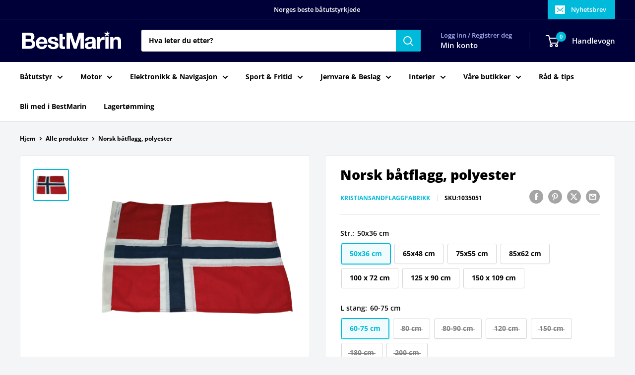

--- FILE ---
content_type: text/html; charset=utf-8
request_url: https://bestmarin.no/no/products/norsk-batflagg-polyester?option_values=22424355023,22424551631,22424781007&section_id=template--16140576227535__main
body_size: 7211
content:
<div id="shopify-section-template--16140576227535__main" class="shopify-section"><section data-section-id="template--16140576227535__main" data-section-type="product" data-section-settings="{
  &quot;showShippingEstimator&quot;: false,
  &quot;galleryTransitionEffect&quot;: &quot;fade&quot;,
  &quot;enableImageZoom&quot;: true,
  &quot;zoomEffect&quot;: &quot;inside&quot;,
  &quot;enableVideoLooping&quot;: false,
  &quot;productOptions&quot;: [&quot;Str.&quot;,&quot;L stang&quot;,&quot;Båt&quot;],
  &quot;infoOverflowScroll&quot;: true,
  &quot;isQuickView&quot;: false
}">
  <div class="container container--flush">
    <div class="page__sub-header">
      <nav aria-label="Brødsmuletekst" class="breadcrumb">
        <ol class="breadcrumb__list" role="list">
          <li class="breadcrumb__item">
            <a class="breadcrumb__link link" href="/no">Hjem</a><svg focusable="false" class="icon icon--arrow-right " viewBox="0 0 8 12" role="presentation">
      <path stroke="currentColor" stroke-width="2" d="M2 2l4 4-4 4" fill="none" stroke-linecap="square"></path>
    </svg></li>

          <li class="breadcrumb__item"><a class="breadcrumb__link link" href="/no/collections/all">Alle produkter</a><svg focusable="false" class="icon icon--arrow-right " viewBox="0 0 8 12" role="presentation">
      <path stroke="currentColor" stroke-width="2" d="M2 2l4 4-4 4" fill="none" stroke-linecap="square"></path>
    </svg></li>

          <li class="breadcrumb__item">
            <span class="breadcrumb__link" aria-current="page">Norsk båtflagg, polyester</span>
          </li>
        </ol>
      </nav></div><product-rerender id="product-info-6765660373199-template--16140576227535__main" observe-form="product-form-main-6765660373199-template--16140576227535__main" allow-partial-rerender>
      <div class="product-block-list product-block-list--small">
        <div class="product-block-list__wrapper"><div class="product-block-list__item product-block-list__item--gallery">
              <div class="card">
    <div class="card__section card__section--tight">
      <div class="product-gallery product-gallery--with-thumbnails"><div class="product-gallery__carousel-wrapper">
          <div class="product-gallery__carousel product-gallery__carousel--zoomable" data-media-count="1" data-initial-media-id="21422426357967"><div class="product-gallery__carousel-item is-selected " tabindex="-1" data-media-id="21422426357967" data-media-type="image"  ><div class="product-gallery__size-limiter" style="max-width: 900px"><div class="aspect-ratio" style="padding-bottom: 88.88888888888889%"><img src="//bestmarin.no/cdn/shop/products/H1035051_XL.jpg?v=1626508852&amp;width=900" alt="Norsk båtflagg, polyester" srcset="//bestmarin.no/cdn/shop/products/H1035051_XL.jpg?v=1626508852&amp;width=400 400w, //bestmarin.no/cdn/shop/products/H1035051_XL.jpg?v=1626508852&amp;width=500 500w, //bestmarin.no/cdn/shop/products/H1035051_XL.jpg?v=1626508852&amp;width=600 600w, //bestmarin.no/cdn/shop/products/H1035051_XL.jpg?v=1626508852&amp;width=700 700w, //bestmarin.no/cdn/shop/products/H1035051_XL.jpg?v=1626508852&amp;width=800 800w, //bestmarin.no/cdn/shop/products/H1035051_XL.jpg?v=1626508852&amp;width=900 900w" width="900" height="800" loading="lazy" class="product-gallery__image" data-zoom="//bestmarin.no/cdn/shop/products/H1035051_XL.jpg?v=1626508852&amp;width=1800" data-zoom-width="900"></div>
                    </div></div></div><span class="product-gallery__zoom-notice">
              <svg focusable="false" class="icon icon--zoom " viewBox="0 0 10 10" role="presentation">
      <path d="M7.58801492 6.8808396L9.999992 9.292784l-.70716.707208-2.41193007-2.41199543C6.15725808 8.15916409 5.24343297 8.50004 4.25 8.50004c-2.347188 0-4.249968-1.902876-4.249968-4.2501C.000032 1.902704 1.902812.000128 4.25.000128c2.347176 0 4.249956 1.902576 4.249956 4.249812 0 .99341752-.34083418 1.90724151-.91194108 2.6308996zM4.25.999992C2.455064.999992.999992 2.454944.999992 4.24994c0 1.794984 1.455072 3.249936 3.250008 3.249936 1.794924 0 3.249996-1.454952 3.249996-3.249936C7.499996 2.454944 6.044924.999992 4.25.999992z" fill="currentColor" fill-rule="evenodd"></path>
    </svg>
              <span class="hidden-pocket">Rull over bildet for å zoome inn</span>
              <span class="hidden-lap-and-up">Klikk på bildet for å zoome</span>
            </span></div><div class="scroller">
            <div class="scroller__inner">
              <div class="product-gallery__thumbnail-list"><a href="//bestmarin.no/cdn/shop/products/H1035051_XL_1024x.jpg?v=1626508852" rel="noopener" class="product-gallery__thumbnail is-nav-selected " data-media-id="21422426357967" ><img src="//bestmarin.no/cdn/shop/products/H1035051_XL.jpg?v=1626508852&amp;width=900" alt="Norsk båtflagg, polyester" srcset="//bestmarin.no/cdn/shop/products/H1035051_XL.jpg?v=1626508852&amp;width=130 130w, //bestmarin.no/cdn/shop/products/H1035051_XL.jpg?v=1626508852&amp;width=260 260w, //bestmarin.no/cdn/shop/products/H1035051_XL.jpg?v=1626508852&amp;width=390 390w" width="900" height="800" loading="lazy" sizes="130px"></a></div>
            </div>
          </div><div class="pswp" tabindex="-1" role="dialog" aria-hidden="true">
            <div class="pswp__bg"></div>
            <div class="pswp__scroll-wrap">
              <div class="pswp__container">
                <div class="pswp__item"></div>
                <div class="pswp__item"></div>
                <div class="pswp__item"></div>
              </div>

              <div class="pswp__ui">
                <button class="pswp__button pswp__button--close" aria-label="Lukk">
                  <svg focusable="false" class="icon icon--close-2 " viewBox="0 0 12 12" role="presentation">
      <path fill-rule="evenodd" clip-rule="evenodd" d="M7.414 6l4.243 4.243-1.414 1.414L6 7.414l-4.243 4.243-1.414-1.414L4.586 6 .343 1.757 1.757.343 6 4.586 10.243.343l1.414 1.414L7.414 6z" fill="currentColor"></path>
    </svg>
                </button>

                <div class="pswp__prev-next">
                  <button class="pswp__button pswp__button--arrow--left" aria-label="Forrige">
                    <svg focusable="false" class="icon icon--arrow-left " viewBox="0 0 8 12" role="presentation">
      <path stroke="currentColor" stroke-width="2" d="M6 10L2 6l4-4" fill="none" stroke-linecap="square"></path>
    </svg>
                  </button>

                  <button class="pswp__button pswp__button--arrow--right" aria-label="Neste">
                    <svg focusable="false" class="icon icon--arrow-right " viewBox="0 0 8 12" role="presentation">
      <path stroke="currentColor" stroke-width="2" d="M2 2l4 4-4 4" fill="none" stroke-linecap="square"></path>
    </svg>
                  </button>
                </div>

                <div class="pswp__pagination">
                  <span class="pswp__pagination-current"></span> / <span class="pswp__pagination-count"></span>
                </div>
              </div>
            </div>
          </div></div>
    </div>
  </div>
            </div><div class="product-block-list__item product-block-list__item--info"><div class="card card--collapsed card--sticky"><div id="product-zoom-template--16140576227535__main" class="product__zoom-wrapper"></div><div class="card__section">
    <product-form><form method="post" action="/no/cart/add" id="product-form-main-6765660373199-template--16140576227535__main" accept-charset="UTF-8" class="product-form" enctype="multipart/form-data"><input type="hidden" name="form_type" value="product" /><input type="hidden" name="utf8" value="✓" /><div class="product-info__block-item product-info__block-item--product-meta" data-block-id="product_meta" data-block-type="product-meta" ><div class="product-meta"><h1 class="product-meta__title heading h1">Norsk båtflagg, polyester</h1><div class="product-meta__label-list"><span class="product-label product-label--on-sale" style="display: none">Spar <span>0 kr</span></span></div><div class="product-meta__reference"><a class="product-meta__vendor link link--accented" href="/no/collections/vendors?q=KristiansandFlaggfabrikk">KristiansandFlaggfabrikk</a><span class="product-meta__sku" style="display: none">SKU:<span class="product-meta__sku-number"></span>
        </span></div><div class="product-meta__share-buttons hidden-phone">
      <ul class="social-media__item-list list--unstyled" role="list">
      <li class="social-media__item social-media__item--facebook">
        <a href="https://www.facebook.com/sharer.php?u=https://bestmarin.no/no/products/norsk-batflagg-polyester" target="_blank" rel="noopener" aria-label="Del på Facebook"><svg focusable="false" class="icon icon--facebook " viewBox="0 0 30 30">
      <path d="M15 30C6.71572875 30 0 23.2842712 0 15 0 6.71572875 6.71572875 0 15 0c8.2842712 0 15 6.71572875 15 15 0 8.2842712-6.7157288 15-15 15zm3.2142857-17.1429611h-2.1428678v-2.1425646c0-.5852979.8203285-1.07160109 1.0714928-1.07160109h1.071375v-2.1428925h-2.1428678c-2.3564786 0-3.2142536 1.98610393-3.2142536 3.21449359v2.1425646h-1.0714822l.0032143 2.1528011 1.0682679-.0099086v7.499969h3.2142536v-7.499969h2.1428678v-2.1428925z" fill="currentColor" fill-rule="evenodd"></path>
    </svg></a>
      </li>

      <li class="social-media__item social-media__item--pinterest">
        <a href="https://pinterest.com/pin/create/button/?url=https://bestmarin.no/no/products/norsk-batflagg-polyester&media=https://bestmarin.no/cdn/shop/products/H1035051_XL_1024x.jpg?v=1626508852&description=Norsk%20flagg%20fra%20Flaggfabrikken%20AS.%20Flagget%20er%20laget%20i%20sv%C3%A6rt%20h%C3%B8y%20stoffkvalitet,%20og%20leveres%20med..." target="_blank" rel="noopener" aria-label="Pin på Pinterest"><svg focusable="false" class="icon icon--pinterest " role="presentation" viewBox="0 0 30 30">
      <path d="M15 30C6.71572875 30 0 23.2842712 0 15 0 6.71572875 6.71572875 0 15 0c8.2842712 0 15 6.71572875 15 15 0 8.2842712-6.7157288 15-15 15zm-.4492946-22.49876954c-.3287968.04238918-.6577148.08477836-.9865116.12714793-.619603.15784625-1.2950238.30765013-1.7959124.60980792-1.3367356.80672832-2.26284291 1.74754848-2.88355361 3.27881599-.1001431.247352-.10374313.4870343-.17702448.7625149-.47574032 1.7840923.36779138 3.6310327 1.39120339 4.2696951.1968419.1231267.6448551.3405257.8093833.0511377.0909873-.1603963.0706852-.3734014.1265202-.5593764.036883-.1231267.1532436-.3547666.1263818-.508219-.0455542-.260514-.316041-.4256572-.4299438-.635367-.230748-.4253041-.2421365-.8027267-.3541701-1.3723228.0084116-.0763633.0168405-.1527266.0253733-.2290899.0340445-.6372108.1384107-1.0968422.3287968-1.5502554.5593198-1.3317775 1.4578212-2.07273488 2.9088231-2.5163011.324591-.09899963 1.2400541-.25867013 1.7200175-.1523539.2867042.05078464.5734084.10156927.8600087.1523539 1.0390064.33760307 1.7953931.9602003 2.2007079 1.9316992.252902.6061594.3275507 1.7651044.1517724 2.5415071-.0833199.3679287-.0705641.6832289-.1770418 1.0168107-.3936666 1.2334841-.9709174 2.3763639-2.2765854 2.6942337-.8613761.2093567-1.5070793-.3321303-1.7200175-.8896824-.0589159-.1545509-.1598205-.4285603-.1011297-.6865243.2277711-1.0010987.5562045-1.8969797.8093661-2.8969995.24115-.9528838-.2166421-1.7048063-.9358863-1.8809146-.8949186-.2192233-1.585328.6350139-1.8211644 1.1943903-.1872881.4442919-.3005678 1.2641823-.1517724 1.8557085.0471811.1874265.2666617.689447.2276672.8640842-.1728187.7731269-.3685356 1.6039823-.5818373 2.3635745-.2219729.7906632-.3415527 1.5999416-.5564641 2.3639276-.098793.3507651-.0955738.7263439-.1770244 1.092821v.5337977c-.0739045.3379758-.0194367.9375444.0505042 1.2703809.0449484.2137505-.0261175.4786388.0758948.6357396.0020943.1140055.0159752.1388388.0506254.2031582.3168026-.0095136.7526829-.8673992.9106342-1.118027.3008274-.477913.5797431-.990879.8093833-1.5506281.2069844-.5042174.2391769-1.0621226.4046917-1.60104.1195798-.3894861.2889369-.843272.328918-1.2707535h.0252521c.065614.2342095.3033024.403727.4805692.5334446.5563429.4077482 1.5137774.7873678 2.5547742.5337977 1.1769151-.2868184 2.1141687-.8571599 2.7317812-1.702982.4549537-.6225776.7983583-1.3445472 1.0624066-2.1600633.1297394-.4011574.156982-.8454494.2529193-1.2711066.2405269-1.0661438-.0797199-2.3511383-.3794396-3.0497261-.9078995-2.11694836-2.8374975-3.32410832-5.918897-3.27881604z" fill="currentColor" fill-rule="evenodd"></path>
    </svg></a>
      </li>

      <li class="social-media__item social-media__item--twitter">
        <a href="https://twitter.com/intent/tweet?text=Norsk%20b%C3%A5tflagg,%20polyester&url=https://bestmarin.no/no/products/norsk-batflagg-polyester" target="_blank" rel="noopener" aria-label="Tweet på Twitter"><svg focusable="false" fill="none" class="icon icon--twitter " role="presentation" viewBox="0 0 30 30">
      <path fill-rule="evenodd" clip-rule="evenodd" d="M30 15c0 8.284-6.716 15-15 15-8.284 0-15-6.716-15-15C0 6.716 6.716 0 15 0c8.284 0 15 6.716 15 15Zm-8.427-7h-2.375l-3.914 4.473L11.901 8H7l5.856 7.657L7.306 22h2.376l4.284-4.894L17.709 22h4.78l-6.105-8.07L21.573 8ZM19.68 20.578h-1.316L9.774 9.347h1.412l8.494 11.231Z" fill="currentColor"/>
    </svg></a>
      </li>

      <li class="social-media__item">
        <a href="mailto:?&subject=Norsk båtflagg, polyester&body=https://bestmarin.no/no/products/norsk-batflagg-polyester" aria-label="Del via e-post"><svg focusable="false" class="icon icon--email " role="presentation" viewBox="0 0 28 28">
      <path d="M14 28C6.2680135 28 0 21.7319865 0 14S6.2680135 0 14 0s14 6.2680135 14 14-6.2680135 14-14 14zm-3.2379501-18h6.4759002L14 12.6982917 10.7620499 10zM19 11.1350416V18H9v-6.8649584l5 4.1666667 5-4.1666667zM21 8H7v12h14V8z"></path>
    </svg></a>
      </li>
    </ul>
    </div></div>

<hr class="card__separator"></div><div class="product-info__block-item product-info__block-item--variant-selector" data-block-id="variant_selector" data-block-type="variant-selector" ><variant-picker handle="norsk-batflagg-polyester" section-id="template--16140576227535__main" form-id="product-form-main-6765660373199-template--16140576227535__main" update-url  class="product-form__variants" ><script data-variant type="application/json">null</script><div class="product-form__option"><span class="product-form__option-name text--strong">Str.: <span class="product-form__selected-value">65x48 cm</span></span>

            <div class="block-swatch-list"><div class="block-swatch "><input class="block-swatch__radio product-form__single-selector" type="radio" name="option1" id="product-form-main-6765660373199-template--16140576227535__main-option1-1" value="22424322255" form="product-form-main-6765660373199-template--16140576227535__main"  data-option-position="1">
                    <label class="block-swatch__item" for="product-form-main-6765660373199-template--16140576227535__main-option1-1" title="50x36 cm">
                      <span class="block-swatch__item-text">50x36 cm</span>
                    </label></div><div class="block-swatch "><input class="block-swatch__radio product-form__single-selector" type="radio" name="option1" id="product-form-main-6765660373199-template--16140576227535__main-option1-2" value="22424355023" form="product-form-main-6765660373199-template--16140576227535__main" checked data-option-position="1">
                    <label class="block-swatch__item" for="product-form-main-6765660373199-template--16140576227535__main-option1-2" title="65x48 cm">
                      <span class="block-swatch__item-text">65x48 cm</span>
                    </label></div><div class="block-swatch "><input class="block-swatch__radio product-form__single-selector" type="radio" name="option1" id="product-form-main-6765660373199-template--16140576227535__main-option1-3" value="22424387791" form="product-form-main-6765660373199-template--16140576227535__main"  data-option-position="1">
                    <label class="block-swatch__item" for="product-form-main-6765660373199-template--16140576227535__main-option1-3" title="75x55 cm">
                      <span class="block-swatch__item-text">75x55 cm</span>
                    </label></div><div class="block-swatch "><input class="block-swatch__radio product-form__single-selector" type="radio" name="option1" id="product-form-main-6765660373199-template--16140576227535__main-option1-4" value="22424420559" form="product-form-main-6765660373199-template--16140576227535__main"  data-option-position="1">
                    <label class="block-swatch__item" for="product-form-main-6765660373199-template--16140576227535__main-option1-4" title="85x62 cm">
                      <span class="block-swatch__item-text">85x62 cm</span>
                    </label></div><div class="block-swatch "><input class="block-swatch__radio product-form__single-selector" type="radio" name="option1" id="product-form-main-6765660373199-template--16140576227535__main-option1-5" value="22424453327" form="product-form-main-6765660373199-template--16140576227535__main"  data-option-position="1">
                    <label class="block-swatch__item" for="product-form-main-6765660373199-template--16140576227535__main-option1-5" title="100 x 72 cm">
                      <span class="block-swatch__item-text">100 x 72 cm</span>
                    </label></div><div class="block-swatch "><input class="block-swatch__radio product-form__single-selector" type="radio" name="option1" id="product-form-main-6765660373199-template--16140576227535__main-option1-6" value="22424486095" form="product-form-main-6765660373199-template--16140576227535__main"  data-option-position="1">
                    <label class="block-swatch__item" for="product-form-main-6765660373199-template--16140576227535__main-option1-6" title="125 x 90 cm">
                      <span class="block-swatch__item-text">125 x 90 cm</span>
                    </label></div><div class="block-swatch "><input class="block-swatch__radio product-form__single-selector" type="radio" name="option1" id="product-form-main-6765660373199-template--16140576227535__main-option1-7" value="22424518863" form="product-form-main-6765660373199-template--16140576227535__main"  data-option-position="1">
                    <label class="block-swatch__item" for="product-form-main-6765660373199-template--16140576227535__main-option1-7" title="150 x 109 cm">
                      <span class="block-swatch__item-text">150 x 109 cm</span>
                    </label></div></div></div><div class="product-form__option"><span class="product-form__option-name text--strong">L stang: <span class="product-form__selected-value">60-75 cm</span></span>

            <div class="block-swatch-list"><div class="block-swatch block-swatch--disabled"><input class="block-swatch__radio product-form__single-selector" type="radio" name="option2" id="product-form-main-6765660373199-template--16140576227535__main-option2-1" value="22424551631" form="product-form-main-6765660373199-template--16140576227535__main" checked data-option-position="2">
                    <label class="block-swatch__item" for="product-form-main-6765660373199-template--16140576227535__main-option2-1" title="60-75 cm">
                      <span class="block-swatch__item-text">60-75 cm</span>
                    </label></div><div class="block-swatch "><input class="block-swatch__radio product-form__single-selector" type="radio" name="option2" id="product-form-main-6765660373199-template--16140576227535__main-option2-2" value="22424584399" form="product-form-main-6765660373199-template--16140576227535__main"  data-option-position="2">
                    <label class="block-swatch__item" for="product-form-main-6765660373199-template--16140576227535__main-option2-2" title="80 cm">
                      <span class="block-swatch__item-text">80 cm</span>
                    </label></div><div class="block-swatch block-swatch--disabled"><input class="block-swatch__radio product-form__single-selector" type="radio" name="option2" id="product-form-main-6765660373199-template--16140576227535__main-option2-3" value="22424617167" form="product-form-main-6765660373199-template--16140576227535__main"  data-option-position="2">
                    <label class="block-swatch__item" for="product-form-main-6765660373199-template--16140576227535__main-option2-3" title="80-90 cm">
                      <span class="block-swatch__item-text">80-90 cm</span>
                    </label></div><div class="block-swatch block-swatch--disabled"><input class="block-swatch__radio product-form__single-selector" type="radio" name="option2" id="product-form-main-6765660373199-template--16140576227535__main-option2-4" value="22424649935" form="product-form-main-6765660373199-template--16140576227535__main"  data-option-position="2">
                    <label class="block-swatch__item" for="product-form-main-6765660373199-template--16140576227535__main-option2-4" title="120 cm">
                      <span class="block-swatch__item-text">120 cm</span>
                    </label></div><div class="block-swatch block-swatch--disabled"><input class="block-swatch__radio product-form__single-selector" type="radio" name="option2" id="product-form-main-6765660373199-template--16140576227535__main-option2-5" value="22424682703" form="product-form-main-6765660373199-template--16140576227535__main"  data-option-position="2">
                    <label class="block-swatch__item" for="product-form-main-6765660373199-template--16140576227535__main-option2-5" title="150 cm">
                      <span class="block-swatch__item-text">150 cm</span>
                    </label></div><div class="block-swatch block-swatch--disabled"><input class="block-swatch__radio product-form__single-selector" type="radio" name="option2" id="product-form-main-6765660373199-template--16140576227535__main-option2-6" value="22424715471" form="product-form-main-6765660373199-template--16140576227535__main"  data-option-position="2">
                    <label class="block-swatch__item" for="product-form-main-6765660373199-template--16140576227535__main-option2-6" title="180 cm">
                      <span class="block-swatch__item-text">180 cm</span>
                    </label></div><div class="block-swatch block-swatch--disabled"><input class="block-swatch__radio product-form__single-selector" type="radio" name="option2" id="product-form-main-6765660373199-template--16140576227535__main-option2-7" value="22424748239" form="product-form-main-6765660373199-template--16140576227535__main"  data-option-position="2">
                    <label class="block-swatch__item" for="product-form-main-6765660373199-template--16140576227535__main-option2-7" title="200 cm">
                      <span class="block-swatch__item-text">200 cm</span>
                    </label></div></div></div><div class="product-form__option"><span class="product-form__option-name text--strong">Båt: <span class="product-form__selected-value">u/20 ft</span></span>

            <div class="block-swatch-list"><div class="block-swatch block-swatch--disabled"><input class="block-swatch__radio product-form__single-selector" type="radio" name="option3" id="product-form-main-6765660373199-template--16140576227535__main-option3-1" value="22424781007" form="product-form-main-6765660373199-template--16140576227535__main" checked data-option-position="3">
                    <label class="block-swatch__item" for="product-form-main-6765660373199-template--16140576227535__main-option3-1" title="u/20 ft">
                      <span class="block-swatch__item-text">u/20 ft</span>
                    </label></div><div class="block-swatch block-swatch--disabled"><input class="block-swatch__radio product-form__single-selector" type="radio" name="option3" id="product-form-main-6765660373199-template--16140576227535__main-option3-2" value="22424813775" form="product-form-main-6765660373199-template--16140576227535__main"  data-option-position="3">
                    <label class="block-swatch__item" for="product-form-main-6765660373199-template--16140576227535__main-option3-2" title="20-25 ft">
                      <span class="block-swatch__item-text">20-25 ft</span>
                    </label></div><div class="block-swatch block-swatch--disabled"><input class="block-swatch__radio product-form__single-selector" type="radio" name="option3" id="product-form-main-6765660373199-template--16140576227535__main-option3-3" value="22424846543" form="product-form-main-6765660373199-template--16140576227535__main"  data-option-position="3">
                    <label class="block-swatch__item" for="product-form-main-6765660373199-template--16140576227535__main-option3-3" title="25-31 ft">
                      <span class="block-swatch__item-text">25-31 ft</span>
                    </label></div><div class="block-swatch block-swatch--disabled"><input class="block-swatch__radio product-form__single-selector" type="radio" name="option3" id="product-form-main-6765660373199-template--16140576227535__main-option3-4" value="22424879311" form="product-form-main-6765660373199-template--16140576227535__main"  data-option-position="3">
                    <label class="block-swatch__item" for="product-form-main-6765660373199-template--16140576227535__main-option3-4" title="31-35 ft">
                      <span class="block-swatch__item-text">31-35 ft</span>
                    </label></div><div class="block-swatch block-swatch--disabled"><input class="block-swatch__radio product-form__single-selector" type="radio" name="option3" id="product-form-main-6765660373199-template--16140576227535__main-option3-5" value="22424912079" form="product-form-main-6765660373199-template--16140576227535__main"  data-option-position="3">
                    <label class="block-swatch__item" for="product-form-main-6765660373199-template--16140576227535__main-option3-5" title="35 ft +">
                      <span class="block-swatch__item-text">35 ft +</span>
                    </label></div></div></div><div class="no-js product-form__option">
      <label class="product-form__option-name text--strong" for="product-select-6765660373199">Variant</label>

      <div class="select-wrapper select-wrapper--primary">
        <select id="product-select-6765660373199" name="id"><option   value="40350232543439" data-sku="1035051">50x36 cm / 60-75 cm / u/20 ft - 339 kr</option><option   value="40350232576207" data-sku="1035065">65x48 cm / 80 cm / 20-25 ft - 389 kr</option><option   value="40350232608975" data-sku="1035075">75x55 cm / 80-90 cm / 25-31 ft - 449 kr</option><option   value="40350232641743" data-sku="1035085">85x62 cm / 120 cm / 31-35 ft - 579 kr</option><option   value="40350232674511" data-sku="1035100">100 x 72 cm / 150 cm / 35 ft + - 629 kr</option><option   value="40350232707279" data-sku="1035101">125 x 90 cm / 180 cm / 35 ft + - 679 kr</option><option   value="40350232740047" data-sku="1035102">150 x 109 cm / 200 cm / 35 ft + - 789 kr</option></select>
      </div>
    </div>
  </variant-picker><div class="product-form__info-list">
  <div class="product-form__info-item">
    <span class="product-form__info-title text--strong">Pris:</span>

    <div class="product-form__info-content" role="region" aria-live="polite">
      <div class="price-list"><span class="price">
            <span class="visually-hidden">Salgspris</span></span></div>

      <div class="product-form__price-info" style="display: none">
        <div class="unit-price-measurement">
          <span class="unit-price-measurement__price"></span>
          <span class="unit-price-measurement__separator">/ </span>

          <span class="unit-price-measurement__reference-value"></span>

          <span class="unit-price-measurement__reference-unit"></span>
        </div>
      </div></div>
  </div><div class="product-form__info-item">
      <span class="product-form__info-title text--strong">Lagerbeholdning :</span>

      <div class="product-form__info-content"><span class="product-form__inventory inventory inventory--high">På lager </span><progress-bar class="inventory-bar" data-variant-inventory="" data-stock-countdown-max="50.0">
          <span class="inventory-bar__progress" style="width: 100%"></span>
        </progress-bar>
      </div>
    </div><div class="product-form__info-item product-form__info-item--quantity">
        <label for="template--16140576227535__main-6765660373199-quantity" class="product-form__info-title text--strong">Antall:</label>

        <div class="product-form__info-content"><div class="product-form__quantity-with-rules">
            <quantity-picker class="quantity-selector quantity-selector--product">
              <button type="button" class="quantity-selector__button" data-action="decrease-picker-quantity" aria-label="Reduser mengden med 1" title="Reduser mengden med 1"><svg focusable="false" class="icon icon--minus " viewBox="0 0 10 2" role="presentation">
      <path d="M10 0v2H0V0z" fill="currentColor"></path>
    </svg></button>
              <input id="template--16140576227535__main-6765660373199-quantity" type="number" name="quantity" aria-label="Antall" class="quantity-selector__value" inputmode="numeric" value="1" step="" min="" >
              <button type="button" class="quantity-selector__button" data-action="increase-picker-quantity" aria-label="Øker mengden med 1" title="Øker mengden med 1"><svg focusable="false" class="icon icon--plus " viewBox="0 0 10 10" role="presentation">
      <path d="M6 4h4v2H6v4H4V6H0V4h4V0h2v4z" fill="currentColor" fill-rule="evenodd"></path>
    </svg></button>
            </quantity-picker></div>
        </div>
      </div></div>
</div><div class="product-info__block-item product-info__block-item--store-pickup" data-block-id="store_pickup_Je3Ykt" data-block-type="store-pickup" ><div class="product-meta__store-availability-container"><div class="store-availability-container" data-section-id="template--16140576227535__main" data-section-type="store-availability" data-count="0"></div></div></div><div class="product-info__block-item product-info__block-item--buy-buttons" data-block-id="buy_buttons" data-block-type="buy-buttons" ><div class="product-form__buy-buttons" ><div class="product-form__payment-container"><button type="button" class="product-form__add-button button button--disabled" disabled>Utilgjengelig</button><div data-shopify="payment-button" class="shopify-payment-button"> <shopify-accelerated-checkout recommended="null" fallback="{&quot;supports_subs&quot;:true,&quot;supports_def_opts&quot;:true,&quot;name&quot;:&quot;buy_it_now&quot;,&quot;wallet_params&quot;:{}}" access-token="94919fac3fdba19ea134a51474f57fe5" buyer-country="NO" buyer-locale="no" buyer-currency="NOK" variant-params="[{&quot;id&quot;:40350232543439,&quot;requiresShipping&quot;:true},{&quot;id&quot;:40350232576207,&quot;requiresShipping&quot;:true},{&quot;id&quot;:40350232608975,&quot;requiresShipping&quot;:true},{&quot;id&quot;:40350232641743,&quot;requiresShipping&quot;:true},{&quot;id&quot;:40350232674511,&quot;requiresShipping&quot;:true},{&quot;id&quot;:40350232707279,&quot;requiresShipping&quot;:true},{&quot;id&quot;:40350232740047,&quot;requiresShipping&quot;:true}]" shop-id="55355080911" enabled-flags="[&quot;ae0f5bf6&quot;]" disabled > <div class="shopify-payment-button__button" role="button" disabled aria-hidden="true" style="background-color: transparent; border: none"> <div class="shopify-payment-button__skeleton">&nbsp;</div> </div> </shopify-accelerated-checkout> <small id="shopify-buyer-consent" class="hidden" aria-hidden="true" data-consent-type="subscription"> Denne varen er et gjentatt eller utsatt kjøp. Ved å fortsette samtykker jeg i <span id="shopify-subscription-policy-button">kanselleringsretningslinjene</span> og godkjenner at dere kan belaste betalingsmåten min til prisene, frekvensen og datoene som er oppført på denne siden, inntil bestillingen er oppfylt eller jeg kansellerer, hvis det er tillatt. </small> </div>
<style>
          #shopify-section-template--16140576227535__main .shopify-payment-button {
            display: none;
          }
        </style></div>
</div>
</div><div class="product-info__block-item product-info__block-item--liquid" data-block-id="412c3649-4812-4ad3-a86b-c37cfaed1dbf" data-block-type="liquid" ></div><div class="product-info__block-item product-info__block-item--description" data-block-id="description" data-block-type="description" ></div><div class="product-meta__share-buttons hidden-tablet-and-up">
            <span class="text--strong">Del dette produktet </span><ul class="social-media__item-list list--unstyled" role="list">
              <li class="social-media__item social-media__item--facebook">
                <a href="https://www.facebook.com/sharer.php?u=https://bestmarin.no/no/products/norsk-batflagg-polyester" target="_blank" rel="noopener" aria-label="Del på Facebook"><svg focusable="false" class="icon icon--facebook " viewBox="0 0 30 30">
      <path d="M15 30C6.71572875 30 0 23.2842712 0 15 0 6.71572875 6.71572875 0 15 0c8.2842712 0 15 6.71572875 15 15 0 8.2842712-6.7157288 15-15 15zm3.2142857-17.1429611h-2.1428678v-2.1425646c0-.5852979.8203285-1.07160109 1.0714928-1.07160109h1.071375v-2.1428925h-2.1428678c-2.3564786 0-3.2142536 1.98610393-3.2142536 3.21449359v2.1425646h-1.0714822l.0032143 2.1528011 1.0682679-.0099086v7.499969h3.2142536v-7.499969h2.1428678v-2.1428925z" fill="currentColor" fill-rule="evenodd"></path>
    </svg></a>
              </li>

              <li class="social-media__item social-media__item--pinterest">
                <a href="https://pinterest.com/pin/create/button/?url=https://bestmarin.no/no/products/norsk-batflagg-polyester&media=https://bestmarin.no/cdn/shop/products/H1035051_XL_1024x.jpg?v=1626508852&description=Norsk%20flagg%20fra%20Flaggfabrikken%20AS.%20Flagget%20er%20laget%20i%20sv%C3%A6rt%20h%C3%B8y%20stoffkvalitet,%20og%20leveres%20med..." target="_blank" rel="noopener" aria-label="Pin på Pinterest"><svg focusable="false" class="icon icon--pinterest " role="presentation" viewBox="0 0 30 30">
      <path d="M15 30C6.71572875 30 0 23.2842712 0 15 0 6.71572875 6.71572875 0 15 0c8.2842712 0 15 6.71572875 15 15 0 8.2842712-6.7157288 15-15 15zm-.4492946-22.49876954c-.3287968.04238918-.6577148.08477836-.9865116.12714793-.619603.15784625-1.2950238.30765013-1.7959124.60980792-1.3367356.80672832-2.26284291 1.74754848-2.88355361 3.27881599-.1001431.247352-.10374313.4870343-.17702448.7625149-.47574032 1.7840923.36779138 3.6310327 1.39120339 4.2696951.1968419.1231267.6448551.3405257.8093833.0511377.0909873-.1603963.0706852-.3734014.1265202-.5593764.036883-.1231267.1532436-.3547666.1263818-.508219-.0455542-.260514-.316041-.4256572-.4299438-.635367-.230748-.4253041-.2421365-.8027267-.3541701-1.3723228.0084116-.0763633.0168405-.1527266.0253733-.2290899.0340445-.6372108.1384107-1.0968422.3287968-1.5502554.5593198-1.3317775 1.4578212-2.07273488 2.9088231-2.5163011.324591-.09899963 1.2400541-.25867013 1.7200175-.1523539.2867042.05078464.5734084.10156927.8600087.1523539 1.0390064.33760307 1.7953931.9602003 2.2007079 1.9316992.252902.6061594.3275507 1.7651044.1517724 2.5415071-.0833199.3679287-.0705641.6832289-.1770418 1.0168107-.3936666 1.2334841-.9709174 2.3763639-2.2765854 2.6942337-.8613761.2093567-1.5070793-.3321303-1.7200175-.8896824-.0589159-.1545509-.1598205-.4285603-.1011297-.6865243.2277711-1.0010987.5562045-1.8969797.8093661-2.8969995.24115-.9528838-.2166421-1.7048063-.9358863-1.8809146-.8949186-.2192233-1.585328.6350139-1.8211644 1.1943903-.1872881.4442919-.3005678 1.2641823-.1517724 1.8557085.0471811.1874265.2666617.689447.2276672.8640842-.1728187.7731269-.3685356 1.6039823-.5818373 2.3635745-.2219729.7906632-.3415527 1.5999416-.5564641 2.3639276-.098793.3507651-.0955738.7263439-.1770244 1.092821v.5337977c-.0739045.3379758-.0194367.9375444.0505042 1.2703809.0449484.2137505-.0261175.4786388.0758948.6357396.0020943.1140055.0159752.1388388.0506254.2031582.3168026-.0095136.7526829-.8673992.9106342-1.118027.3008274-.477913.5797431-.990879.8093833-1.5506281.2069844-.5042174.2391769-1.0621226.4046917-1.60104.1195798-.3894861.2889369-.843272.328918-1.2707535h.0252521c.065614.2342095.3033024.403727.4805692.5334446.5563429.4077482 1.5137774.7873678 2.5547742.5337977 1.1769151-.2868184 2.1141687-.8571599 2.7317812-1.702982.4549537-.6225776.7983583-1.3445472 1.0624066-2.1600633.1297394-.4011574.156982-.8454494.2529193-1.2711066.2405269-1.0661438-.0797199-2.3511383-.3794396-3.0497261-.9078995-2.11694836-2.8374975-3.32410832-5.918897-3.27881604z" fill="currentColor" fill-rule="evenodd"></path>
    </svg></a>
              </li>

              <li class="social-media__item social-media__item--twitter">
                <a href="https://twitter.com/intent/tweet?text=Norsk%20b%C3%A5tflagg,%20polyester&url=https://bestmarin.no/no/products/norsk-batflagg-polyester" target="_blank" rel="noopener" aria-label="Tweet på Twitter"><svg focusable="false" fill="none" class="icon icon--twitter " role="presentation" viewBox="0 0 30 30">
      <path fill-rule="evenodd" clip-rule="evenodd" d="M30 15c0 8.284-6.716 15-15 15-8.284 0-15-6.716-15-15C0 6.716 6.716 0 15 0c8.284 0 15 6.716 15 15Zm-8.427-7h-2.375l-3.914 4.473L11.901 8H7l5.856 7.657L7.306 22h2.376l4.284-4.894L17.709 22h4.78l-6.105-8.07L21.573 8ZM19.68 20.578h-1.316L9.774 9.347h1.412l8.494 11.231Z" fill="currentColor"/>
    </svg></a>
              </li>

              <li class="social-media__item">
                <a href="mailto:?&subject=Norsk båtflagg, polyester&body=https://bestmarin.no/no/products/norsk-batflagg-polyester" aria-label="Del via e-post"><svg focusable="false" class="icon icon--email " role="presentation" viewBox="0 0 28 28">
      <path d="M14 28C6.2680135 28 0 21.7319865 0 14S6.2680135 0 14 0s14 6.2680135 14 14-6.2680135 14-14 14zm-3.2379501-18h6.4759002L14 12.6982917 10.7620499 10zM19 11.1350416V18H9v-6.8649584l5 4.1666667 5-4.1666667zM21 8H7v12h14V8z"></path>
    </svg></a>
              </li>
            </ul>
          </div><input type="hidden" name="product-id" value="6765660373199" /><input type="hidden" name="section-id" value="template--16140576227535__main" /></form></product-form>
  </div>
</div></div><div class="product-block-list__item product-block-list__item--content" data-block-type="liquid" data-block-id="412c3649-4812-4ad3-a86b-c37cfaed1dbf" ></div><div class="product-block-list__item product-block-list__item--description" >
                    <div class="card"><div class="card__header">
                          <h2 class="card__title heading h3">Beskrivelse </h2>
                        </div>

                        <div class="card__section " >
                          <div class="rte text--pull">
                            <p>Norsk flagg fra Flaggfabrikken AS. Flagget er laget i svært høy stoffkvalitet, og leveres med løkke og snor. <br><br><br><br>- Anbefalt stanglengde: L stang<br><br>- Anbefalt båtstørrelse: Båt</p>
                          </div></div></div>
                  </div></div>
      </div>
    </product-rerender>
  </div>
</section>
<template>
  <section data-section-id="template--16140576227535__main" data-section-type="product-quick-view" data-section-settings="{
  &quot;showShippingEstimator&quot;: false,
  &quot;galleryTransitionEffect&quot;: &quot;fade&quot;,
  &quot;enableImageZoom&quot;: true,
  &quot;zoomEffect&quot;: &quot;inside&quot;,
  &quot;enableVideoLooping&quot;: false,
  &quot;infoOverflowScroll&quot;: false,
  &quot;productOptions&quot;: [&quot;Str.&quot;,&quot;L stang&quot;,&quot;Båt&quot;],
  &quot;isQuickView&quot;: true
}">
    <product-rerender id="quick-buy-modal-content" observe-form="product-form-quick-buy-6765660373199-template--16140576227535__main" allow-partial-rerender>
      <div class="featured-product"><div class="card">
    <div class="card__section card__section--tight">
      <div class="product-gallery product-gallery--with-thumbnails"><div class="product-gallery__carousel-wrapper">
          <div class="product-gallery__carousel product-gallery__carousel--zoomable" data-media-count="1" data-initial-media-id="21422426357967"><div class="product-gallery__carousel-item is-selected " tabindex="-1" data-media-id="21422426357967" data-media-type="image"  ><div class="product-gallery__size-limiter" style="max-width: 900px"><div class="aspect-ratio" style="padding-bottom: 88.88888888888889%"><img src="//bestmarin.no/cdn/shop/products/H1035051_XL.jpg?v=1626508852&amp;width=900" alt="Norsk båtflagg, polyester" srcset="//bestmarin.no/cdn/shop/products/H1035051_XL.jpg?v=1626508852&amp;width=400 400w, //bestmarin.no/cdn/shop/products/H1035051_XL.jpg?v=1626508852&amp;width=500 500w, //bestmarin.no/cdn/shop/products/H1035051_XL.jpg?v=1626508852&amp;width=600 600w, //bestmarin.no/cdn/shop/products/H1035051_XL.jpg?v=1626508852&amp;width=700 700w, //bestmarin.no/cdn/shop/products/H1035051_XL.jpg?v=1626508852&amp;width=800 800w, //bestmarin.no/cdn/shop/products/H1035051_XL.jpg?v=1626508852&amp;width=900 900w" width="900" height="800" loading="lazy" class="product-gallery__image" data-zoom="//bestmarin.no/cdn/shop/products/H1035051_XL.jpg?v=1626508852&amp;width=1800" data-zoom-width="900"></div>
                    </div></div></div><span class="product-gallery__zoom-notice">
              <svg focusable="false" class="icon icon--zoom " viewBox="0 0 10 10" role="presentation">
      <path d="M7.58801492 6.8808396L9.999992 9.292784l-.70716.707208-2.41193007-2.41199543C6.15725808 8.15916409 5.24343297 8.50004 4.25 8.50004c-2.347188 0-4.249968-1.902876-4.249968-4.2501C.000032 1.902704 1.902812.000128 4.25.000128c2.347176 0 4.249956 1.902576 4.249956 4.249812 0 .99341752-.34083418 1.90724151-.91194108 2.6308996zM4.25.999992C2.455064.999992.999992 2.454944.999992 4.24994c0 1.794984 1.455072 3.249936 3.250008 3.249936 1.794924 0 3.249996-1.454952 3.249996-3.249936C7.499996 2.454944 6.044924.999992 4.25.999992z" fill="currentColor" fill-rule="evenodd"></path>
    </svg>
              <span class="hidden-pocket">Rull over bildet for å zoome inn</span>
              <span class="hidden-lap-and-up">Klikk på bildet for å zoome</span>
            </span></div><div class="scroller">
            <div class="scroller__inner">
              <div class="product-gallery__thumbnail-list"><a href="//bestmarin.no/cdn/shop/products/H1035051_XL_1024x.jpg?v=1626508852" rel="noopener" class="product-gallery__thumbnail is-nav-selected " data-media-id="21422426357967" ><img src="//bestmarin.no/cdn/shop/products/H1035051_XL.jpg?v=1626508852&amp;width=900" alt="Norsk båtflagg, polyester" srcset="//bestmarin.no/cdn/shop/products/H1035051_XL.jpg?v=1626508852&amp;width=130 130w, //bestmarin.no/cdn/shop/products/H1035051_XL.jpg?v=1626508852&amp;width=260 260w, //bestmarin.no/cdn/shop/products/H1035051_XL.jpg?v=1626508852&amp;width=390 390w" width="900" height="800" loading="lazy" sizes="130px"></a></div>
            </div>
          </div><div class="pswp" tabindex="-1" role="dialog" aria-hidden="true">
            <div class="pswp__bg"></div>
            <div class="pswp__scroll-wrap">
              <div class="pswp__container">
                <div class="pswp__item"></div>
                <div class="pswp__item"></div>
                <div class="pswp__item"></div>
              </div>

              <div class="pswp__ui">
                <button class="pswp__button pswp__button--close" aria-label="Lukk">
                  <svg focusable="false" class="icon icon--close-2 " viewBox="0 0 12 12" role="presentation">
      <path fill-rule="evenodd" clip-rule="evenodd" d="M7.414 6l4.243 4.243-1.414 1.414L6 7.414l-4.243 4.243-1.414-1.414L4.586 6 .343 1.757 1.757.343 6 4.586 10.243.343l1.414 1.414L7.414 6z" fill="currentColor"></path>
    </svg>
                </button>

                <div class="pswp__prev-next">
                  <button class="pswp__button pswp__button--arrow--left" aria-label="Forrige">
                    <svg focusable="false" class="icon icon--arrow-left " viewBox="0 0 8 12" role="presentation">
      <path stroke="currentColor" stroke-width="2" d="M6 10L2 6l4-4" fill="none" stroke-linecap="square"></path>
    </svg>
                  </button>

                  <button class="pswp__button pswp__button--arrow--right" aria-label="Neste">
                    <svg focusable="false" class="icon icon--arrow-right " viewBox="0 0 8 12" role="presentation">
      <path stroke="currentColor" stroke-width="2" d="M2 2l4 4-4 4" fill="none" stroke-linecap="square"></path>
    </svg>
                  </button>
                </div>

                <div class="pswp__pagination">
                  <span class="pswp__pagination-current"></span> / <span class="pswp__pagination-count"></span>
                </div>
              </div>
            </div>
          </div></div>
    </div>
  </div><div class="card card--collapsed card--sticky"><div id="product-zoom-template--16140576227535__main" class="product__zoom-wrapper"></div><div class="card__section">
    <product-form><form method="post" action="/no/cart/add" id="product-form-quick-buy-6765660373199-template--16140576227535__main" accept-charset="UTF-8" class="product-form" enctype="multipart/form-data"><input type="hidden" name="form_type" value="product" /><input type="hidden" name="utf8" value="✓" /><div class="product-info__block-item product-info__block-item--product-meta" data-block-id="product_meta" data-block-type="product-meta" ><div class="product-meta"><h3 class="product-meta__title heading h2">
      <a href="/no/products/norsk-batflagg-polyester">Norsk båtflagg, polyester</a>
    </h3><div class="product-meta__label-list"><span class="product-label product-label--on-sale" style="display: none">Spar <span>0 kr</span></span></div><div class="product-meta__reference"><a class="product-meta__vendor link link--accented" href="/no/collections/vendors?q=KristiansandFlaggfabrikk">KristiansandFlaggfabrikk</a><span class="product-meta__sku" style="display: none">SKU:<span class="product-meta__sku-number"></span>
        </span></div><div class="product-meta__share-buttons hidden-phone">
      <ul class="social-media__item-list list--unstyled" role="list">
      <li class="social-media__item social-media__item--facebook">
        <a href="https://www.facebook.com/sharer.php?u=https://bestmarin.no/no/products/norsk-batflagg-polyester" target="_blank" rel="noopener" aria-label="Del på Facebook"><svg focusable="false" class="icon icon--facebook " viewBox="0 0 30 30">
      <path d="M15 30C6.71572875 30 0 23.2842712 0 15 0 6.71572875 6.71572875 0 15 0c8.2842712 0 15 6.71572875 15 15 0 8.2842712-6.7157288 15-15 15zm3.2142857-17.1429611h-2.1428678v-2.1425646c0-.5852979.8203285-1.07160109 1.0714928-1.07160109h1.071375v-2.1428925h-2.1428678c-2.3564786 0-3.2142536 1.98610393-3.2142536 3.21449359v2.1425646h-1.0714822l.0032143 2.1528011 1.0682679-.0099086v7.499969h3.2142536v-7.499969h2.1428678v-2.1428925z" fill="currentColor" fill-rule="evenodd"></path>
    </svg></a>
      </li>

      <li class="social-media__item social-media__item--pinterest">
        <a href="https://pinterest.com/pin/create/button/?url=https://bestmarin.no/no/products/norsk-batflagg-polyester&media=https://bestmarin.no/cdn/shop/products/H1035051_XL_1024x.jpg?v=1626508852&description=Norsk%20flagg%20fra%20Flaggfabrikken%20AS.%20Flagget%20er%20laget%20i%20sv%C3%A6rt%20h%C3%B8y%20stoffkvalitet,%20og%20leveres%20med..." target="_blank" rel="noopener" aria-label="Pin på Pinterest"><svg focusable="false" class="icon icon--pinterest " role="presentation" viewBox="0 0 30 30">
      <path d="M15 30C6.71572875 30 0 23.2842712 0 15 0 6.71572875 6.71572875 0 15 0c8.2842712 0 15 6.71572875 15 15 0 8.2842712-6.7157288 15-15 15zm-.4492946-22.49876954c-.3287968.04238918-.6577148.08477836-.9865116.12714793-.619603.15784625-1.2950238.30765013-1.7959124.60980792-1.3367356.80672832-2.26284291 1.74754848-2.88355361 3.27881599-.1001431.247352-.10374313.4870343-.17702448.7625149-.47574032 1.7840923.36779138 3.6310327 1.39120339 4.2696951.1968419.1231267.6448551.3405257.8093833.0511377.0909873-.1603963.0706852-.3734014.1265202-.5593764.036883-.1231267.1532436-.3547666.1263818-.508219-.0455542-.260514-.316041-.4256572-.4299438-.635367-.230748-.4253041-.2421365-.8027267-.3541701-1.3723228.0084116-.0763633.0168405-.1527266.0253733-.2290899.0340445-.6372108.1384107-1.0968422.3287968-1.5502554.5593198-1.3317775 1.4578212-2.07273488 2.9088231-2.5163011.324591-.09899963 1.2400541-.25867013 1.7200175-.1523539.2867042.05078464.5734084.10156927.8600087.1523539 1.0390064.33760307 1.7953931.9602003 2.2007079 1.9316992.252902.6061594.3275507 1.7651044.1517724 2.5415071-.0833199.3679287-.0705641.6832289-.1770418 1.0168107-.3936666 1.2334841-.9709174 2.3763639-2.2765854 2.6942337-.8613761.2093567-1.5070793-.3321303-1.7200175-.8896824-.0589159-.1545509-.1598205-.4285603-.1011297-.6865243.2277711-1.0010987.5562045-1.8969797.8093661-2.8969995.24115-.9528838-.2166421-1.7048063-.9358863-1.8809146-.8949186-.2192233-1.585328.6350139-1.8211644 1.1943903-.1872881.4442919-.3005678 1.2641823-.1517724 1.8557085.0471811.1874265.2666617.689447.2276672.8640842-.1728187.7731269-.3685356 1.6039823-.5818373 2.3635745-.2219729.7906632-.3415527 1.5999416-.5564641 2.3639276-.098793.3507651-.0955738.7263439-.1770244 1.092821v.5337977c-.0739045.3379758-.0194367.9375444.0505042 1.2703809.0449484.2137505-.0261175.4786388.0758948.6357396.0020943.1140055.0159752.1388388.0506254.2031582.3168026-.0095136.7526829-.8673992.9106342-1.118027.3008274-.477913.5797431-.990879.8093833-1.5506281.2069844-.5042174.2391769-1.0621226.4046917-1.60104.1195798-.3894861.2889369-.843272.328918-1.2707535h.0252521c.065614.2342095.3033024.403727.4805692.5334446.5563429.4077482 1.5137774.7873678 2.5547742.5337977 1.1769151-.2868184 2.1141687-.8571599 2.7317812-1.702982.4549537-.6225776.7983583-1.3445472 1.0624066-2.1600633.1297394-.4011574.156982-.8454494.2529193-1.2711066.2405269-1.0661438-.0797199-2.3511383-.3794396-3.0497261-.9078995-2.11694836-2.8374975-3.32410832-5.918897-3.27881604z" fill="currentColor" fill-rule="evenodd"></path>
    </svg></a>
      </li>

      <li class="social-media__item social-media__item--twitter">
        <a href="https://twitter.com/intent/tweet?text=Norsk%20b%C3%A5tflagg,%20polyester&url=https://bestmarin.no/no/products/norsk-batflagg-polyester" target="_blank" rel="noopener" aria-label="Tweet på Twitter"><svg focusable="false" fill="none" class="icon icon--twitter " role="presentation" viewBox="0 0 30 30">
      <path fill-rule="evenodd" clip-rule="evenodd" d="M30 15c0 8.284-6.716 15-15 15-8.284 0-15-6.716-15-15C0 6.716 6.716 0 15 0c8.284 0 15 6.716 15 15Zm-8.427-7h-2.375l-3.914 4.473L11.901 8H7l5.856 7.657L7.306 22h2.376l4.284-4.894L17.709 22h4.78l-6.105-8.07L21.573 8ZM19.68 20.578h-1.316L9.774 9.347h1.412l8.494 11.231Z" fill="currentColor"/>
    </svg></a>
      </li>

      <li class="social-media__item">
        <a href="mailto:?&subject=Norsk båtflagg, polyester&body=https://bestmarin.no/no/products/norsk-batflagg-polyester" aria-label="Del via e-post"><svg focusable="false" class="icon icon--email " role="presentation" viewBox="0 0 28 28">
      <path d="M14 28C6.2680135 28 0 21.7319865 0 14S6.2680135 0 14 0s14 6.2680135 14 14-6.2680135 14-14 14zm-3.2379501-18h6.4759002L14 12.6982917 10.7620499 10zM19 11.1350416V18H9v-6.8649584l5 4.1666667 5-4.1666667zM21 8H7v12h14V8z"></path>
    </svg></a>
      </li>
    </ul>
    </div></div>

<hr class="card__separator"></div><div class="product-info__block-item product-info__block-item--variant-selector" data-block-id="variant_selector" data-block-type="variant-selector" ><variant-picker handle="norsk-batflagg-polyester" section-id="template--16140576227535__main" form-id="product-form-quick-buy-6765660373199-template--16140576227535__main"   class="product-form__variants" ><script data-variant type="application/json">null</script><div class="product-form__option"><span class="product-form__option-name text--strong">Str.: <span class="product-form__selected-value">65x48 cm</span></span>

            <div class="block-swatch-list"><div class="block-swatch "><input class="block-swatch__radio product-form__single-selector" type="radio" name="option1" id="product-form-quick-buy-6765660373199-template--16140576227535__main-option1-1" value="22424322255" form="product-form-quick-buy-6765660373199-template--16140576227535__main"  data-option-position="1">
                    <label class="block-swatch__item" for="product-form-quick-buy-6765660373199-template--16140576227535__main-option1-1" title="50x36 cm">
                      <span class="block-swatch__item-text">50x36 cm</span>
                    </label></div><div class="block-swatch "><input class="block-swatch__radio product-form__single-selector" type="radio" name="option1" id="product-form-quick-buy-6765660373199-template--16140576227535__main-option1-2" value="22424355023" form="product-form-quick-buy-6765660373199-template--16140576227535__main" checked data-option-position="1">
                    <label class="block-swatch__item" for="product-form-quick-buy-6765660373199-template--16140576227535__main-option1-2" title="65x48 cm">
                      <span class="block-swatch__item-text">65x48 cm</span>
                    </label></div><div class="block-swatch "><input class="block-swatch__radio product-form__single-selector" type="radio" name="option1" id="product-form-quick-buy-6765660373199-template--16140576227535__main-option1-3" value="22424387791" form="product-form-quick-buy-6765660373199-template--16140576227535__main"  data-option-position="1">
                    <label class="block-swatch__item" for="product-form-quick-buy-6765660373199-template--16140576227535__main-option1-3" title="75x55 cm">
                      <span class="block-swatch__item-text">75x55 cm</span>
                    </label></div><div class="block-swatch "><input class="block-swatch__radio product-form__single-selector" type="radio" name="option1" id="product-form-quick-buy-6765660373199-template--16140576227535__main-option1-4" value="22424420559" form="product-form-quick-buy-6765660373199-template--16140576227535__main"  data-option-position="1">
                    <label class="block-swatch__item" for="product-form-quick-buy-6765660373199-template--16140576227535__main-option1-4" title="85x62 cm">
                      <span class="block-swatch__item-text">85x62 cm</span>
                    </label></div><div class="block-swatch "><input class="block-swatch__radio product-form__single-selector" type="radio" name="option1" id="product-form-quick-buy-6765660373199-template--16140576227535__main-option1-5" value="22424453327" form="product-form-quick-buy-6765660373199-template--16140576227535__main"  data-option-position="1">
                    <label class="block-swatch__item" for="product-form-quick-buy-6765660373199-template--16140576227535__main-option1-5" title="100 x 72 cm">
                      <span class="block-swatch__item-text">100 x 72 cm</span>
                    </label></div><div class="block-swatch "><input class="block-swatch__radio product-form__single-selector" type="radio" name="option1" id="product-form-quick-buy-6765660373199-template--16140576227535__main-option1-6" value="22424486095" form="product-form-quick-buy-6765660373199-template--16140576227535__main"  data-option-position="1">
                    <label class="block-swatch__item" for="product-form-quick-buy-6765660373199-template--16140576227535__main-option1-6" title="125 x 90 cm">
                      <span class="block-swatch__item-text">125 x 90 cm</span>
                    </label></div><div class="block-swatch "><input class="block-swatch__radio product-form__single-selector" type="radio" name="option1" id="product-form-quick-buy-6765660373199-template--16140576227535__main-option1-7" value="22424518863" form="product-form-quick-buy-6765660373199-template--16140576227535__main"  data-option-position="1">
                    <label class="block-swatch__item" for="product-form-quick-buy-6765660373199-template--16140576227535__main-option1-7" title="150 x 109 cm">
                      <span class="block-swatch__item-text">150 x 109 cm</span>
                    </label></div></div></div><div class="product-form__option"><span class="product-form__option-name text--strong">L stang: <span class="product-form__selected-value">60-75 cm</span></span>

            <div class="block-swatch-list"><div class="block-swatch block-swatch--disabled"><input class="block-swatch__radio product-form__single-selector" type="radio" name="option2" id="product-form-quick-buy-6765660373199-template--16140576227535__main-option2-1" value="22424551631" form="product-form-quick-buy-6765660373199-template--16140576227535__main" checked data-option-position="2">
                    <label class="block-swatch__item" for="product-form-quick-buy-6765660373199-template--16140576227535__main-option2-1" title="60-75 cm">
                      <span class="block-swatch__item-text">60-75 cm</span>
                    </label></div><div class="block-swatch "><input class="block-swatch__radio product-form__single-selector" type="radio" name="option2" id="product-form-quick-buy-6765660373199-template--16140576227535__main-option2-2" value="22424584399" form="product-form-quick-buy-6765660373199-template--16140576227535__main"  data-option-position="2">
                    <label class="block-swatch__item" for="product-form-quick-buy-6765660373199-template--16140576227535__main-option2-2" title="80 cm">
                      <span class="block-swatch__item-text">80 cm</span>
                    </label></div><div class="block-swatch block-swatch--disabled"><input class="block-swatch__radio product-form__single-selector" type="radio" name="option2" id="product-form-quick-buy-6765660373199-template--16140576227535__main-option2-3" value="22424617167" form="product-form-quick-buy-6765660373199-template--16140576227535__main"  data-option-position="2">
                    <label class="block-swatch__item" for="product-form-quick-buy-6765660373199-template--16140576227535__main-option2-3" title="80-90 cm">
                      <span class="block-swatch__item-text">80-90 cm</span>
                    </label></div><div class="block-swatch block-swatch--disabled"><input class="block-swatch__radio product-form__single-selector" type="radio" name="option2" id="product-form-quick-buy-6765660373199-template--16140576227535__main-option2-4" value="22424649935" form="product-form-quick-buy-6765660373199-template--16140576227535__main"  data-option-position="2">
                    <label class="block-swatch__item" for="product-form-quick-buy-6765660373199-template--16140576227535__main-option2-4" title="120 cm">
                      <span class="block-swatch__item-text">120 cm</span>
                    </label></div><div class="block-swatch block-swatch--disabled"><input class="block-swatch__radio product-form__single-selector" type="radio" name="option2" id="product-form-quick-buy-6765660373199-template--16140576227535__main-option2-5" value="22424682703" form="product-form-quick-buy-6765660373199-template--16140576227535__main"  data-option-position="2">
                    <label class="block-swatch__item" for="product-form-quick-buy-6765660373199-template--16140576227535__main-option2-5" title="150 cm">
                      <span class="block-swatch__item-text">150 cm</span>
                    </label></div><div class="block-swatch block-swatch--disabled"><input class="block-swatch__radio product-form__single-selector" type="radio" name="option2" id="product-form-quick-buy-6765660373199-template--16140576227535__main-option2-6" value="22424715471" form="product-form-quick-buy-6765660373199-template--16140576227535__main"  data-option-position="2">
                    <label class="block-swatch__item" for="product-form-quick-buy-6765660373199-template--16140576227535__main-option2-6" title="180 cm">
                      <span class="block-swatch__item-text">180 cm</span>
                    </label></div><div class="block-swatch block-swatch--disabled"><input class="block-swatch__radio product-form__single-selector" type="radio" name="option2" id="product-form-quick-buy-6765660373199-template--16140576227535__main-option2-7" value="22424748239" form="product-form-quick-buy-6765660373199-template--16140576227535__main"  data-option-position="2">
                    <label class="block-swatch__item" for="product-form-quick-buy-6765660373199-template--16140576227535__main-option2-7" title="200 cm">
                      <span class="block-swatch__item-text">200 cm</span>
                    </label></div></div></div><div class="product-form__option"><span class="product-form__option-name text--strong">Båt: <span class="product-form__selected-value">u/20 ft</span></span>

            <div class="block-swatch-list"><div class="block-swatch block-swatch--disabled"><input class="block-swatch__radio product-form__single-selector" type="radio" name="option3" id="product-form-quick-buy-6765660373199-template--16140576227535__main-option3-1" value="22424781007" form="product-form-quick-buy-6765660373199-template--16140576227535__main" checked data-option-position="3">
                    <label class="block-swatch__item" for="product-form-quick-buy-6765660373199-template--16140576227535__main-option3-1" title="u/20 ft">
                      <span class="block-swatch__item-text">u/20 ft</span>
                    </label></div><div class="block-swatch block-swatch--disabled"><input class="block-swatch__radio product-form__single-selector" type="radio" name="option3" id="product-form-quick-buy-6765660373199-template--16140576227535__main-option3-2" value="22424813775" form="product-form-quick-buy-6765660373199-template--16140576227535__main"  data-option-position="3">
                    <label class="block-swatch__item" for="product-form-quick-buy-6765660373199-template--16140576227535__main-option3-2" title="20-25 ft">
                      <span class="block-swatch__item-text">20-25 ft</span>
                    </label></div><div class="block-swatch block-swatch--disabled"><input class="block-swatch__radio product-form__single-selector" type="radio" name="option3" id="product-form-quick-buy-6765660373199-template--16140576227535__main-option3-3" value="22424846543" form="product-form-quick-buy-6765660373199-template--16140576227535__main"  data-option-position="3">
                    <label class="block-swatch__item" for="product-form-quick-buy-6765660373199-template--16140576227535__main-option3-3" title="25-31 ft">
                      <span class="block-swatch__item-text">25-31 ft</span>
                    </label></div><div class="block-swatch block-swatch--disabled"><input class="block-swatch__radio product-form__single-selector" type="radio" name="option3" id="product-form-quick-buy-6765660373199-template--16140576227535__main-option3-4" value="22424879311" form="product-form-quick-buy-6765660373199-template--16140576227535__main"  data-option-position="3">
                    <label class="block-swatch__item" for="product-form-quick-buy-6765660373199-template--16140576227535__main-option3-4" title="31-35 ft">
                      <span class="block-swatch__item-text">31-35 ft</span>
                    </label></div><div class="block-swatch block-swatch--disabled"><input class="block-swatch__radio product-form__single-selector" type="radio" name="option3" id="product-form-quick-buy-6765660373199-template--16140576227535__main-option3-5" value="22424912079" form="product-form-quick-buy-6765660373199-template--16140576227535__main"  data-option-position="3">
                    <label class="block-swatch__item" for="product-form-quick-buy-6765660373199-template--16140576227535__main-option3-5" title="35 ft +">
                      <span class="block-swatch__item-text">35 ft +</span>
                    </label></div></div></div><div class="no-js product-form__option">
      <label class="product-form__option-name text--strong" for="product-select-6765660373199">Variant</label>

      <div class="select-wrapper select-wrapper--primary">
        <select id="product-select-6765660373199" name="id"><option   value="40350232543439" data-sku="1035051">50x36 cm / 60-75 cm / u/20 ft - 339 kr</option><option   value="40350232576207" data-sku="1035065">65x48 cm / 80 cm / 20-25 ft - 389 kr</option><option   value="40350232608975" data-sku="1035075">75x55 cm / 80-90 cm / 25-31 ft - 449 kr</option><option   value="40350232641743" data-sku="1035085">85x62 cm / 120 cm / 31-35 ft - 579 kr</option><option   value="40350232674511" data-sku="1035100">100 x 72 cm / 150 cm / 35 ft + - 629 kr</option><option   value="40350232707279" data-sku="1035101">125 x 90 cm / 180 cm / 35 ft + - 679 kr</option><option   value="40350232740047" data-sku="1035102">150 x 109 cm / 200 cm / 35 ft + - 789 kr</option></select>
      </div>
    </div>
  </variant-picker><div class="product-form__info-list">
  <div class="product-form__info-item">
    <span class="product-form__info-title text--strong">Pris:</span>

    <div class="product-form__info-content" role="region" aria-live="polite">
      <div class="price-list"><span class="price">
            <span class="visually-hidden">Salgspris</span></span></div>

      <div class="product-form__price-info" style="display: none">
        <div class="unit-price-measurement">
          <span class="unit-price-measurement__price"></span>
          <span class="unit-price-measurement__separator">/ </span>

          <span class="unit-price-measurement__reference-value"></span>

          <span class="unit-price-measurement__reference-unit"></span>
        </div>
      </div></div>
  </div><div class="product-form__info-item">
      <span class="product-form__info-title text--strong">Lagerbeholdning :</span>

      <div class="product-form__info-content"><span class="product-form__inventory inventory inventory--high">På lager </span><progress-bar class="inventory-bar" data-variant-inventory="" data-stock-countdown-max="50.0">
          <span class="inventory-bar__progress" style="width: 100%"></span>
        </progress-bar>
      </div>
    </div><div class="product-form__info-item product-form__info-item--quantity">
        <label for="template--16140576227535__main-6765660373199-quantity" class="product-form__info-title text--strong">Antall:</label>

        <div class="product-form__info-content"><div class="product-form__quantity-with-rules">
            <quantity-picker class="quantity-selector quantity-selector--product">
              <button type="button" class="quantity-selector__button" data-action="decrease-picker-quantity" aria-label="Reduser mengden med 1" title="Reduser mengden med 1"><svg focusable="false" class="icon icon--minus " viewBox="0 0 10 2" role="presentation">
      <path d="M10 0v2H0V0z" fill="currentColor"></path>
    </svg></button>
              <input id="template--16140576227535__main-6765660373199-quantity" type="number" name="quantity" aria-label="Antall" class="quantity-selector__value" inputmode="numeric" value="1" step="" min="" >
              <button type="button" class="quantity-selector__button" data-action="increase-picker-quantity" aria-label="Øker mengden med 1" title="Øker mengden med 1"><svg focusable="false" class="icon icon--plus " viewBox="0 0 10 10" role="presentation">
      <path d="M6 4h4v2H6v4H4V6H0V4h4V0h2v4z" fill="currentColor" fill-rule="evenodd"></path>
    </svg></button>
            </quantity-picker></div>
        </div>
      </div></div>
</div><div class="product-info__block-item product-info__block-item--store-pickup" data-block-id="store_pickup_Je3Ykt" data-block-type="store-pickup" ><div class="product-meta__store-availability-container"><div class="store-availability-container" data-section-id="template--16140576227535__main" data-section-type="store-availability" data-count="0"></div></div></div><div class="product-info__block-item product-info__block-item--buy-buttons" data-block-id="buy_buttons" data-block-type="buy-buttons" ><div class="product-form__buy-buttons" ><div class="product-form__payment-container"><button type="button" class="product-form__add-button button button--disabled" disabled>Utilgjengelig</button><div data-shopify="payment-button" class="shopify-payment-button"> <shopify-accelerated-checkout recommended="null" fallback="{&quot;supports_subs&quot;:true,&quot;supports_def_opts&quot;:true,&quot;name&quot;:&quot;buy_it_now&quot;,&quot;wallet_params&quot;:{}}" access-token="94919fac3fdba19ea134a51474f57fe5" buyer-country="NO" buyer-locale="no" buyer-currency="NOK" variant-params="[{&quot;id&quot;:40350232543439,&quot;requiresShipping&quot;:true},{&quot;id&quot;:40350232576207,&quot;requiresShipping&quot;:true},{&quot;id&quot;:40350232608975,&quot;requiresShipping&quot;:true},{&quot;id&quot;:40350232641743,&quot;requiresShipping&quot;:true},{&quot;id&quot;:40350232674511,&quot;requiresShipping&quot;:true},{&quot;id&quot;:40350232707279,&quot;requiresShipping&quot;:true},{&quot;id&quot;:40350232740047,&quot;requiresShipping&quot;:true}]" shop-id="55355080911" enabled-flags="[&quot;ae0f5bf6&quot;]" disabled > <div class="shopify-payment-button__button" role="button" disabled aria-hidden="true" style="background-color: transparent; border: none"> <div class="shopify-payment-button__skeleton">&nbsp;</div> </div> </shopify-accelerated-checkout> <small id="shopify-buyer-consent" class="hidden" aria-hidden="true" data-consent-type="subscription"> Denne varen er et gjentatt eller utsatt kjøp. Ved å fortsette samtykker jeg i <span id="shopify-subscription-policy-button">kanselleringsretningslinjene</span> og godkjenner at dere kan belaste betalingsmåten min til prisene, frekvensen og datoene som er oppført på denne siden, inntil bestillingen er oppfylt eller jeg kansellerer, hvis det er tillatt. </small> </div>
<style>
          #shopify-section-template--16140576227535__main .shopify-payment-button {
            display: none;
          }
        </style></div>
</div>
</div><div class="product-info__block-item product-info__block-item--liquid" data-block-id="412c3649-4812-4ad3-a86b-c37cfaed1dbf" data-block-type="liquid" ></div><div class="product-info__block-item product-info__block-item--description" data-block-id="description" data-block-type="description" ></div><div class="product-meta__share-buttons hidden-tablet-and-up">
            <span class="text--strong">Del dette produktet </span><ul class="social-media__item-list list--unstyled" role="list">
              <li class="social-media__item social-media__item--facebook">
                <a href="https://www.facebook.com/sharer.php?u=https://bestmarin.no/no/products/norsk-batflagg-polyester" target="_blank" rel="noopener" aria-label="Del på Facebook"><svg focusable="false" class="icon icon--facebook " viewBox="0 0 30 30">
      <path d="M15 30C6.71572875 30 0 23.2842712 0 15 0 6.71572875 6.71572875 0 15 0c8.2842712 0 15 6.71572875 15 15 0 8.2842712-6.7157288 15-15 15zm3.2142857-17.1429611h-2.1428678v-2.1425646c0-.5852979.8203285-1.07160109 1.0714928-1.07160109h1.071375v-2.1428925h-2.1428678c-2.3564786 0-3.2142536 1.98610393-3.2142536 3.21449359v2.1425646h-1.0714822l.0032143 2.1528011 1.0682679-.0099086v7.499969h3.2142536v-7.499969h2.1428678v-2.1428925z" fill="currentColor" fill-rule="evenodd"></path>
    </svg></a>
              </li>

              <li class="social-media__item social-media__item--pinterest">
                <a href="https://pinterest.com/pin/create/button/?url=https://bestmarin.no/no/products/norsk-batflagg-polyester&media=https://bestmarin.no/cdn/shop/products/H1035051_XL_1024x.jpg?v=1626508852&description=Norsk%20flagg%20fra%20Flaggfabrikken%20AS.%20Flagget%20er%20laget%20i%20sv%C3%A6rt%20h%C3%B8y%20stoffkvalitet,%20og%20leveres%20med..." target="_blank" rel="noopener" aria-label="Pin på Pinterest"><svg focusable="false" class="icon icon--pinterest " role="presentation" viewBox="0 0 30 30">
      <path d="M15 30C6.71572875 30 0 23.2842712 0 15 0 6.71572875 6.71572875 0 15 0c8.2842712 0 15 6.71572875 15 15 0 8.2842712-6.7157288 15-15 15zm-.4492946-22.49876954c-.3287968.04238918-.6577148.08477836-.9865116.12714793-.619603.15784625-1.2950238.30765013-1.7959124.60980792-1.3367356.80672832-2.26284291 1.74754848-2.88355361 3.27881599-.1001431.247352-.10374313.4870343-.17702448.7625149-.47574032 1.7840923.36779138 3.6310327 1.39120339 4.2696951.1968419.1231267.6448551.3405257.8093833.0511377.0909873-.1603963.0706852-.3734014.1265202-.5593764.036883-.1231267.1532436-.3547666.1263818-.508219-.0455542-.260514-.316041-.4256572-.4299438-.635367-.230748-.4253041-.2421365-.8027267-.3541701-1.3723228.0084116-.0763633.0168405-.1527266.0253733-.2290899.0340445-.6372108.1384107-1.0968422.3287968-1.5502554.5593198-1.3317775 1.4578212-2.07273488 2.9088231-2.5163011.324591-.09899963 1.2400541-.25867013 1.7200175-.1523539.2867042.05078464.5734084.10156927.8600087.1523539 1.0390064.33760307 1.7953931.9602003 2.2007079 1.9316992.252902.6061594.3275507 1.7651044.1517724 2.5415071-.0833199.3679287-.0705641.6832289-.1770418 1.0168107-.3936666 1.2334841-.9709174 2.3763639-2.2765854 2.6942337-.8613761.2093567-1.5070793-.3321303-1.7200175-.8896824-.0589159-.1545509-.1598205-.4285603-.1011297-.6865243.2277711-1.0010987.5562045-1.8969797.8093661-2.8969995.24115-.9528838-.2166421-1.7048063-.9358863-1.8809146-.8949186-.2192233-1.585328.6350139-1.8211644 1.1943903-.1872881.4442919-.3005678 1.2641823-.1517724 1.8557085.0471811.1874265.2666617.689447.2276672.8640842-.1728187.7731269-.3685356 1.6039823-.5818373 2.3635745-.2219729.7906632-.3415527 1.5999416-.5564641 2.3639276-.098793.3507651-.0955738.7263439-.1770244 1.092821v.5337977c-.0739045.3379758-.0194367.9375444.0505042 1.2703809.0449484.2137505-.0261175.4786388.0758948.6357396.0020943.1140055.0159752.1388388.0506254.2031582.3168026-.0095136.7526829-.8673992.9106342-1.118027.3008274-.477913.5797431-.990879.8093833-1.5506281.2069844-.5042174.2391769-1.0621226.4046917-1.60104.1195798-.3894861.2889369-.843272.328918-1.2707535h.0252521c.065614.2342095.3033024.403727.4805692.5334446.5563429.4077482 1.5137774.7873678 2.5547742.5337977 1.1769151-.2868184 2.1141687-.8571599 2.7317812-1.702982.4549537-.6225776.7983583-1.3445472 1.0624066-2.1600633.1297394-.4011574.156982-.8454494.2529193-1.2711066.2405269-1.0661438-.0797199-2.3511383-.3794396-3.0497261-.9078995-2.11694836-2.8374975-3.32410832-5.918897-3.27881604z" fill="currentColor" fill-rule="evenodd"></path>
    </svg></a>
              </li>

              <li class="social-media__item social-media__item--twitter">
                <a href="https://twitter.com/intent/tweet?text=Norsk%20b%C3%A5tflagg,%20polyester&url=https://bestmarin.no/no/products/norsk-batflagg-polyester" target="_blank" rel="noopener" aria-label="Tweet på Twitter"><svg focusable="false" fill="none" class="icon icon--twitter " role="presentation" viewBox="0 0 30 30">
      <path fill-rule="evenodd" clip-rule="evenodd" d="M30 15c0 8.284-6.716 15-15 15-8.284 0-15-6.716-15-15C0 6.716 6.716 0 15 0c8.284 0 15 6.716 15 15Zm-8.427-7h-2.375l-3.914 4.473L11.901 8H7l5.856 7.657L7.306 22h2.376l4.284-4.894L17.709 22h4.78l-6.105-8.07L21.573 8ZM19.68 20.578h-1.316L9.774 9.347h1.412l8.494 11.231Z" fill="currentColor"/>
    </svg></a>
              </li>

              <li class="social-media__item">
                <a href="mailto:?&subject=Norsk båtflagg, polyester&body=https://bestmarin.no/no/products/norsk-batflagg-polyester" aria-label="Del via e-post"><svg focusable="false" class="icon icon--email " role="presentation" viewBox="0 0 28 28">
      <path d="M14 28C6.2680135 28 0 21.7319865 0 14S6.2680135 0 14 0s14 6.2680135 14 14-6.2680135 14-14 14zm-3.2379501-18h6.4759002L14 12.6982917 10.7620499 10zM19 11.1350416V18H9v-6.8649584l5 4.1666667 5-4.1666667zM21 8H7v12h14V8z"></path>
    </svg></a>
              </li>
            </ul>
          </div><input type="hidden" name="product-id" value="6765660373199" /><input type="hidden" name="section-id" value="template--16140576227535__main" /></form></product-form>
  </div>
</div></div>
    </product-rerender>
  </section>
</template>

<script>
  window.ShopifyXR=window.ShopifyXR||function(){(ShopifyXR.q=ShopifyXR.q||[]).push(arguments)};
  ShopifyXR('addModels', []);

  // We save the ID of the product in the local storage, as it can be used by the "recently viewed products" section
  (() => {
    let items = JSON.parse(localStorage.getItem('recentlyViewedProducts') || '[]');

    // If the product already exists we first remove it
    if (items.includes(6765660373199)) {
      items.splice(items.indexOf(6765660373199), 1);
    }

    items.unshift(6765660373199);

    // Then, we save the current product into the local storage, by keeping only the 18 most recent
    try {
      localStorage.setItem('recentlyViewedProducts', JSON.stringify(items.slice(0, 18)));
    } catch (error) {
      // Do nothing, this may happen in Safari in incognito mode
    }
  })();
</script>


</div>

--- FILE ---
content_type: text/html; charset=utf-8
request_url: https://bestmarin.no/no/products/norsk-batflagg-polyester?option_values=22424387791,22424551631,22424781007&section_id=template--16140576227535__main
body_size: 7216
content:
<div id="shopify-section-template--16140576227535__main" class="shopify-section"><section data-section-id="template--16140576227535__main" data-section-type="product" data-section-settings="{
  &quot;showShippingEstimator&quot;: false,
  &quot;galleryTransitionEffect&quot;: &quot;fade&quot;,
  &quot;enableImageZoom&quot;: true,
  &quot;zoomEffect&quot;: &quot;inside&quot;,
  &quot;enableVideoLooping&quot;: false,
  &quot;productOptions&quot;: [&quot;Str.&quot;,&quot;L stang&quot;,&quot;Båt&quot;],
  &quot;infoOverflowScroll&quot;: true,
  &quot;isQuickView&quot;: false
}">
  <div class="container container--flush">
    <div class="page__sub-header">
      <nav aria-label="Brødsmuletekst" class="breadcrumb">
        <ol class="breadcrumb__list" role="list">
          <li class="breadcrumb__item">
            <a class="breadcrumb__link link" href="/no">Hjem</a><svg focusable="false" class="icon icon--arrow-right " viewBox="0 0 8 12" role="presentation">
      <path stroke="currentColor" stroke-width="2" d="M2 2l4 4-4 4" fill="none" stroke-linecap="square"></path>
    </svg></li>

          <li class="breadcrumb__item"><a class="breadcrumb__link link" href="/no/collections/all">Alle produkter</a><svg focusable="false" class="icon icon--arrow-right " viewBox="0 0 8 12" role="presentation">
      <path stroke="currentColor" stroke-width="2" d="M2 2l4 4-4 4" fill="none" stroke-linecap="square"></path>
    </svg></li>

          <li class="breadcrumb__item">
            <span class="breadcrumb__link" aria-current="page">Norsk båtflagg, polyester</span>
          </li>
        </ol>
      </nav></div><product-rerender id="product-info-6765660373199-template--16140576227535__main" observe-form="product-form-main-6765660373199-template--16140576227535__main" allow-partial-rerender>
      <div class="product-block-list product-block-list--small">
        <div class="product-block-list__wrapper"><div class="product-block-list__item product-block-list__item--gallery">
              <div class="card">
    <div class="card__section card__section--tight">
      <div class="product-gallery product-gallery--with-thumbnails"><div class="product-gallery__carousel-wrapper">
          <div class="product-gallery__carousel product-gallery__carousel--zoomable" data-media-count="1" data-initial-media-id="21422426357967"><div class="product-gallery__carousel-item is-selected " tabindex="-1" data-media-id="21422426357967" data-media-type="image"  ><div class="product-gallery__size-limiter" style="max-width: 900px"><div class="aspect-ratio" style="padding-bottom: 88.88888888888889%"><img src="//bestmarin.no/cdn/shop/products/H1035051_XL.jpg?v=1626508852&amp;width=900" alt="Norsk båtflagg, polyester" srcset="//bestmarin.no/cdn/shop/products/H1035051_XL.jpg?v=1626508852&amp;width=400 400w, //bestmarin.no/cdn/shop/products/H1035051_XL.jpg?v=1626508852&amp;width=500 500w, //bestmarin.no/cdn/shop/products/H1035051_XL.jpg?v=1626508852&amp;width=600 600w, //bestmarin.no/cdn/shop/products/H1035051_XL.jpg?v=1626508852&amp;width=700 700w, //bestmarin.no/cdn/shop/products/H1035051_XL.jpg?v=1626508852&amp;width=800 800w, //bestmarin.no/cdn/shop/products/H1035051_XL.jpg?v=1626508852&amp;width=900 900w" width="900" height="800" loading="lazy" class="product-gallery__image" data-zoom="//bestmarin.no/cdn/shop/products/H1035051_XL.jpg?v=1626508852&amp;width=1800" data-zoom-width="900"></div>
                    </div></div></div><span class="product-gallery__zoom-notice">
              <svg focusable="false" class="icon icon--zoom " viewBox="0 0 10 10" role="presentation">
      <path d="M7.58801492 6.8808396L9.999992 9.292784l-.70716.707208-2.41193007-2.41199543C6.15725808 8.15916409 5.24343297 8.50004 4.25 8.50004c-2.347188 0-4.249968-1.902876-4.249968-4.2501C.000032 1.902704 1.902812.000128 4.25.000128c2.347176 0 4.249956 1.902576 4.249956 4.249812 0 .99341752-.34083418 1.90724151-.91194108 2.6308996zM4.25.999992C2.455064.999992.999992 2.454944.999992 4.24994c0 1.794984 1.455072 3.249936 3.250008 3.249936 1.794924 0 3.249996-1.454952 3.249996-3.249936C7.499996 2.454944 6.044924.999992 4.25.999992z" fill="currentColor" fill-rule="evenodd"></path>
    </svg>
              <span class="hidden-pocket">Rull over bildet for å zoome inn</span>
              <span class="hidden-lap-and-up">Klikk på bildet for å zoome</span>
            </span></div><div class="scroller">
            <div class="scroller__inner">
              <div class="product-gallery__thumbnail-list"><a href="//bestmarin.no/cdn/shop/products/H1035051_XL_1024x.jpg?v=1626508852" rel="noopener" class="product-gallery__thumbnail is-nav-selected " data-media-id="21422426357967" ><img src="//bestmarin.no/cdn/shop/products/H1035051_XL.jpg?v=1626508852&amp;width=900" alt="Norsk båtflagg, polyester" srcset="//bestmarin.no/cdn/shop/products/H1035051_XL.jpg?v=1626508852&amp;width=130 130w, //bestmarin.no/cdn/shop/products/H1035051_XL.jpg?v=1626508852&amp;width=260 260w, //bestmarin.no/cdn/shop/products/H1035051_XL.jpg?v=1626508852&amp;width=390 390w" width="900" height="800" loading="lazy" sizes="130px"></a></div>
            </div>
          </div><div class="pswp" tabindex="-1" role="dialog" aria-hidden="true">
            <div class="pswp__bg"></div>
            <div class="pswp__scroll-wrap">
              <div class="pswp__container">
                <div class="pswp__item"></div>
                <div class="pswp__item"></div>
                <div class="pswp__item"></div>
              </div>

              <div class="pswp__ui">
                <button class="pswp__button pswp__button--close" aria-label="Lukk">
                  <svg focusable="false" class="icon icon--close-2 " viewBox="0 0 12 12" role="presentation">
      <path fill-rule="evenodd" clip-rule="evenodd" d="M7.414 6l4.243 4.243-1.414 1.414L6 7.414l-4.243 4.243-1.414-1.414L4.586 6 .343 1.757 1.757.343 6 4.586 10.243.343l1.414 1.414L7.414 6z" fill="currentColor"></path>
    </svg>
                </button>

                <div class="pswp__prev-next">
                  <button class="pswp__button pswp__button--arrow--left" aria-label="Forrige">
                    <svg focusable="false" class="icon icon--arrow-left " viewBox="0 0 8 12" role="presentation">
      <path stroke="currentColor" stroke-width="2" d="M6 10L2 6l4-4" fill="none" stroke-linecap="square"></path>
    </svg>
                  </button>

                  <button class="pswp__button pswp__button--arrow--right" aria-label="Neste">
                    <svg focusable="false" class="icon icon--arrow-right " viewBox="0 0 8 12" role="presentation">
      <path stroke="currentColor" stroke-width="2" d="M2 2l4 4-4 4" fill="none" stroke-linecap="square"></path>
    </svg>
                  </button>
                </div>

                <div class="pswp__pagination">
                  <span class="pswp__pagination-current"></span> / <span class="pswp__pagination-count"></span>
                </div>
              </div>
            </div>
          </div></div>
    </div>
  </div>
            </div><div class="product-block-list__item product-block-list__item--info"><div class="card card--collapsed card--sticky"><div id="product-zoom-template--16140576227535__main" class="product__zoom-wrapper"></div><div class="card__section">
    <product-form><form method="post" action="/no/cart/add" id="product-form-main-6765660373199-template--16140576227535__main" accept-charset="UTF-8" class="product-form" enctype="multipart/form-data"><input type="hidden" name="form_type" value="product" /><input type="hidden" name="utf8" value="✓" /><div class="product-info__block-item product-info__block-item--product-meta" data-block-id="product_meta" data-block-type="product-meta" ><div class="product-meta"><h1 class="product-meta__title heading h1">Norsk båtflagg, polyester</h1><div class="product-meta__label-list"><span class="product-label product-label--on-sale" style="display: none">Spar <span>0 kr</span></span></div><div class="product-meta__reference"><a class="product-meta__vendor link link--accented" href="/no/collections/vendors?q=KristiansandFlaggfabrikk">KristiansandFlaggfabrikk</a><span class="product-meta__sku" style="display: none">SKU:<span class="product-meta__sku-number"></span>
        </span></div><div class="product-meta__share-buttons hidden-phone">
      <ul class="social-media__item-list list--unstyled" role="list">
      <li class="social-media__item social-media__item--facebook">
        <a href="https://www.facebook.com/sharer.php?u=https://bestmarin.no/no/products/norsk-batflagg-polyester" target="_blank" rel="noopener" aria-label="Del på Facebook"><svg focusable="false" class="icon icon--facebook " viewBox="0 0 30 30">
      <path d="M15 30C6.71572875 30 0 23.2842712 0 15 0 6.71572875 6.71572875 0 15 0c8.2842712 0 15 6.71572875 15 15 0 8.2842712-6.7157288 15-15 15zm3.2142857-17.1429611h-2.1428678v-2.1425646c0-.5852979.8203285-1.07160109 1.0714928-1.07160109h1.071375v-2.1428925h-2.1428678c-2.3564786 0-3.2142536 1.98610393-3.2142536 3.21449359v2.1425646h-1.0714822l.0032143 2.1528011 1.0682679-.0099086v7.499969h3.2142536v-7.499969h2.1428678v-2.1428925z" fill="currentColor" fill-rule="evenodd"></path>
    </svg></a>
      </li>

      <li class="social-media__item social-media__item--pinterest">
        <a href="https://pinterest.com/pin/create/button/?url=https://bestmarin.no/no/products/norsk-batflagg-polyester&media=https://bestmarin.no/cdn/shop/products/H1035051_XL_1024x.jpg?v=1626508852&description=Norsk%20flagg%20fra%20Flaggfabrikken%20AS.%20Flagget%20er%20laget%20i%20sv%C3%A6rt%20h%C3%B8y%20stoffkvalitet,%20og%20leveres%20med..." target="_blank" rel="noopener" aria-label="Pin på Pinterest"><svg focusable="false" class="icon icon--pinterest " role="presentation" viewBox="0 0 30 30">
      <path d="M15 30C6.71572875 30 0 23.2842712 0 15 0 6.71572875 6.71572875 0 15 0c8.2842712 0 15 6.71572875 15 15 0 8.2842712-6.7157288 15-15 15zm-.4492946-22.49876954c-.3287968.04238918-.6577148.08477836-.9865116.12714793-.619603.15784625-1.2950238.30765013-1.7959124.60980792-1.3367356.80672832-2.26284291 1.74754848-2.88355361 3.27881599-.1001431.247352-.10374313.4870343-.17702448.7625149-.47574032 1.7840923.36779138 3.6310327 1.39120339 4.2696951.1968419.1231267.6448551.3405257.8093833.0511377.0909873-.1603963.0706852-.3734014.1265202-.5593764.036883-.1231267.1532436-.3547666.1263818-.508219-.0455542-.260514-.316041-.4256572-.4299438-.635367-.230748-.4253041-.2421365-.8027267-.3541701-1.3723228.0084116-.0763633.0168405-.1527266.0253733-.2290899.0340445-.6372108.1384107-1.0968422.3287968-1.5502554.5593198-1.3317775 1.4578212-2.07273488 2.9088231-2.5163011.324591-.09899963 1.2400541-.25867013 1.7200175-.1523539.2867042.05078464.5734084.10156927.8600087.1523539 1.0390064.33760307 1.7953931.9602003 2.2007079 1.9316992.252902.6061594.3275507 1.7651044.1517724 2.5415071-.0833199.3679287-.0705641.6832289-.1770418 1.0168107-.3936666 1.2334841-.9709174 2.3763639-2.2765854 2.6942337-.8613761.2093567-1.5070793-.3321303-1.7200175-.8896824-.0589159-.1545509-.1598205-.4285603-.1011297-.6865243.2277711-1.0010987.5562045-1.8969797.8093661-2.8969995.24115-.9528838-.2166421-1.7048063-.9358863-1.8809146-.8949186-.2192233-1.585328.6350139-1.8211644 1.1943903-.1872881.4442919-.3005678 1.2641823-.1517724 1.8557085.0471811.1874265.2666617.689447.2276672.8640842-.1728187.7731269-.3685356 1.6039823-.5818373 2.3635745-.2219729.7906632-.3415527 1.5999416-.5564641 2.3639276-.098793.3507651-.0955738.7263439-.1770244 1.092821v.5337977c-.0739045.3379758-.0194367.9375444.0505042 1.2703809.0449484.2137505-.0261175.4786388.0758948.6357396.0020943.1140055.0159752.1388388.0506254.2031582.3168026-.0095136.7526829-.8673992.9106342-1.118027.3008274-.477913.5797431-.990879.8093833-1.5506281.2069844-.5042174.2391769-1.0621226.4046917-1.60104.1195798-.3894861.2889369-.843272.328918-1.2707535h.0252521c.065614.2342095.3033024.403727.4805692.5334446.5563429.4077482 1.5137774.7873678 2.5547742.5337977 1.1769151-.2868184 2.1141687-.8571599 2.7317812-1.702982.4549537-.6225776.7983583-1.3445472 1.0624066-2.1600633.1297394-.4011574.156982-.8454494.2529193-1.2711066.2405269-1.0661438-.0797199-2.3511383-.3794396-3.0497261-.9078995-2.11694836-2.8374975-3.32410832-5.918897-3.27881604z" fill="currentColor" fill-rule="evenodd"></path>
    </svg></a>
      </li>

      <li class="social-media__item social-media__item--twitter">
        <a href="https://twitter.com/intent/tweet?text=Norsk%20b%C3%A5tflagg,%20polyester&url=https://bestmarin.no/no/products/norsk-batflagg-polyester" target="_blank" rel="noopener" aria-label="Tweet på Twitter"><svg focusable="false" fill="none" class="icon icon--twitter " role="presentation" viewBox="0 0 30 30">
      <path fill-rule="evenodd" clip-rule="evenodd" d="M30 15c0 8.284-6.716 15-15 15-8.284 0-15-6.716-15-15C0 6.716 6.716 0 15 0c8.284 0 15 6.716 15 15Zm-8.427-7h-2.375l-3.914 4.473L11.901 8H7l5.856 7.657L7.306 22h2.376l4.284-4.894L17.709 22h4.78l-6.105-8.07L21.573 8ZM19.68 20.578h-1.316L9.774 9.347h1.412l8.494 11.231Z" fill="currentColor"/>
    </svg></a>
      </li>

      <li class="social-media__item">
        <a href="mailto:?&subject=Norsk båtflagg, polyester&body=https://bestmarin.no/no/products/norsk-batflagg-polyester" aria-label="Del via e-post"><svg focusable="false" class="icon icon--email " role="presentation" viewBox="0 0 28 28">
      <path d="M14 28C6.2680135 28 0 21.7319865 0 14S6.2680135 0 14 0s14 6.2680135 14 14-6.2680135 14-14 14zm-3.2379501-18h6.4759002L14 12.6982917 10.7620499 10zM19 11.1350416V18H9v-6.8649584l5 4.1666667 5-4.1666667zM21 8H7v12h14V8z"></path>
    </svg></a>
      </li>
    </ul>
    </div></div>

<hr class="card__separator"></div><div class="product-info__block-item product-info__block-item--variant-selector" data-block-id="variant_selector" data-block-type="variant-selector" ><variant-picker handle="norsk-batflagg-polyester" section-id="template--16140576227535__main" form-id="product-form-main-6765660373199-template--16140576227535__main" update-url  class="product-form__variants" ><script data-variant type="application/json">null</script><div class="product-form__option"><span class="product-form__option-name text--strong">Str.: <span class="product-form__selected-value">75x55 cm</span></span>

            <div class="block-swatch-list"><div class="block-swatch "><input class="block-swatch__radio product-form__single-selector" type="radio" name="option1" id="product-form-main-6765660373199-template--16140576227535__main-option1-1" value="22424322255" form="product-form-main-6765660373199-template--16140576227535__main"  data-option-position="1">
                    <label class="block-swatch__item" for="product-form-main-6765660373199-template--16140576227535__main-option1-1" title="50x36 cm">
                      <span class="block-swatch__item-text">50x36 cm</span>
                    </label></div><div class="block-swatch "><input class="block-swatch__radio product-form__single-selector" type="radio" name="option1" id="product-form-main-6765660373199-template--16140576227535__main-option1-2" value="22424355023" form="product-form-main-6765660373199-template--16140576227535__main"  data-option-position="1">
                    <label class="block-swatch__item" for="product-form-main-6765660373199-template--16140576227535__main-option1-2" title="65x48 cm">
                      <span class="block-swatch__item-text">65x48 cm</span>
                    </label></div><div class="block-swatch "><input class="block-swatch__radio product-form__single-selector" type="radio" name="option1" id="product-form-main-6765660373199-template--16140576227535__main-option1-3" value="22424387791" form="product-form-main-6765660373199-template--16140576227535__main" checked data-option-position="1">
                    <label class="block-swatch__item" for="product-form-main-6765660373199-template--16140576227535__main-option1-3" title="75x55 cm">
                      <span class="block-swatch__item-text">75x55 cm</span>
                    </label></div><div class="block-swatch "><input class="block-swatch__radio product-form__single-selector" type="radio" name="option1" id="product-form-main-6765660373199-template--16140576227535__main-option1-4" value="22424420559" form="product-form-main-6765660373199-template--16140576227535__main"  data-option-position="1">
                    <label class="block-swatch__item" for="product-form-main-6765660373199-template--16140576227535__main-option1-4" title="85x62 cm">
                      <span class="block-swatch__item-text">85x62 cm</span>
                    </label></div><div class="block-swatch "><input class="block-swatch__radio product-form__single-selector" type="radio" name="option1" id="product-form-main-6765660373199-template--16140576227535__main-option1-5" value="22424453327" form="product-form-main-6765660373199-template--16140576227535__main"  data-option-position="1">
                    <label class="block-swatch__item" for="product-form-main-6765660373199-template--16140576227535__main-option1-5" title="100 x 72 cm">
                      <span class="block-swatch__item-text">100 x 72 cm</span>
                    </label></div><div class="block-swatch "><input class="block-swatch__radio product-form__single-selector" type="radio" name="option1" id="product-form-main-6765660373199-template--16140576227535__main-option1-6" value="22424486095" form="product-form-main-6765660373199-template--16140576227535__main"  data-option-position="1">
                    <label class="block-swatch__item" for="product-form-main-6765660373199-template--16140576227535__main-option1-6" title="125 x 90 cm">
                      <span class="block-swatch__item-text">125 x 90 cm</span>
                    </label></div><div class="block-swatch "><input class="block-swatch__radio product-form__single-selector" type="radio" name="option1" id="product-form-main-6765660373199-template--16140576227535__main-option1-7" value="22424518863" form="product-form-main-6765660373199-template--16140576227535__main"  data-option-position="1">
                    <label class="block-swatch__item" for="product-form-main-6765660373199-template--16140576227535__main-option1-7" title="150 x 109 cm">
                      <span class="block-swatch__item-text">150 x 109 cm</span>
                    </label></div></div></div><div class="product-form__option"><span class="product-form__option-name text--strong">L stang: <span class="product-form__selected-value">60-75 cm</span></span>

            <div class="block-swatch-list"><div class="block-swatch block-swatch--disabled"><input class="block-swatch__radio product-form__single-selector" type="radio" name="option2" id="product-form-main-6765660373199-template--16140576227535__main-option2-1" value="22424551631" form="product-form-main-6765660373199-template--16140576227535__main" checked data-option-position="2">
                    <label class="block-swatch__item" for="product-form-main-6765660373199-template--16140576227535__main-option2-1" title="60-75 cm">
                      <span class="block-swatch__item-text">60-75 cm</span>
                    </label></div><div class="block-swatch block-swatch--disabled"><input class="block-swatch__radio product-form__single-selector" type="radio" name="option2" id="product-form-main-6765660373199-template--16140576227535__main-option2-2" value="22424584399" form="product-form-main-6765660373199-template--16140576227535__main"  data-option-position="2">
                    <label class="block-swatch__item" for="product-form-main-6765660373199-template--16140576227535__main-option2-2" title="80 cm">
                      <span class="block-swatch__item-text">80 cm</span>
                    </label></div><div class="block-swatch "><input class="block-swatch__radio product-form__single-selector" type="radio" name="option2" id="product-form-main-6765660373199-template--16140576227535__main-option2-3" value="22424617167" form="product-form-main-6765660373199-template--16140576227535__main"  data-option-position="2">
                    <label class="block-swatch__item" for="product-form-main-6765660373199-template--16140576227535__main-option2-3" title="80-90 cm">
                      <span class="block-swatch__item-text">80-90 cm</span>
                    </label></div><div class="block-swatch block-swatch--disabled"><input class="block-swatch__radio product-form__single-selector" type="radio" name="option2" id="product-form-main-6765660373199-template--16140576227535__main-option2-4" value="22424649935" form="product-form-main-6765660373199-template--16140576227535__main"  data-option-position="2">
                    <label class="block-swatch__item" for="product-form-main-6765660373199-template--16140576227535__main-option2-4" title="120 cm">
                      <span class="block-swatch__item-text">120 cm</span>
                    </label></div><div class="block-swatch block-swatch--disabled"><input class="block-swatch__radio product-form__single-selector" type="radio" name="option2" id="product-form-main-6765660373199-template--16140576227535__main-option2-5" value="22424682703" form="product-form-main-6765660373199-template--16140576227535__main"  data-option-position="2">
                    <label class="block-swatch__item" for="product-form-main-6765660373199-template--16140576227535__main-option2-5" title="150 cm">
                      <span class="block-swatch__item-text">150 cm</span>
                    </label></div><div class="block-swatch block-swatch--disabled"><input class="block-swatch__radio product-form__single-selector" type="radio" name="option2" id="product-form-main-6765660373199-template--16140576227535__main-option2-6" value="22424715471" form="product-form-main-6765660373199-template--16140576227535__main"  data-option-position="2">
                    <label class="block-swatch__item" for="product-form-main-6765660373199-template--16140576227535__main-option2-6" title="180 cm">
                      <span class="block-swatch__item-text">180 cm</span>
                    </label></div><div class="block-swatch block-swatch--disabled"><input class="block-swatch__radio product-form__single-selector" type="radio" name="option2" id="product-form-main-6765660373199-template--16140576227535__main-option2-7" value="22424748239" form="product-form-main-6765660373199-template--16140576227535__main"  data-option-position="2">
                    <label class="block-swatch__item" for="product-form-main-6765660373199-template--16140576227535__main-option2-7" title="200 cm">
                      <span class="block-swatch__item-text">200 cm</span>
                    </label></div></div></div><div class="product-form__option"><span class="product-form__option-name text--strong">Båt: <span class="product-form__selected-value">u/20 ft</span></span>

            <div class="block-swatch-list"><div class="block-swatch block-swatch--disabled"><input class="block-swatch__radio product-form__single-selector" type="radio" name="option3" id="product-form-main-6765660373199-template--16140576227535__main-option3-1" value="22424781007" form="product-form-main-6765660373199-template--16140576227535__main" checked data-option-position="3">
                    <label class="block-swatch__item" for="product-form-main-6765660373199-template--16140576227535__main-option3-1" title="u/20 ft">
                      <span class="block-swatch__item-text">u/20 ft</span>
                    </label></div><div class="block-swatch block-swatch--disabled"><input class="block-swatch__radio product-form__single-selector" type="radio" name="option3" id="product-form-main-6765660373199-template--16140576227535__main-option3-2" value="22424813775" form="product-form-main-6765660373199-template--16140576227535__main"  data-option-position="3">
                    <label class="block-swatch__item" for="product-form-main-6765660373199-template--16140576227535__main-option3-2" title="20-25 ft">
                      <span class="block-swatch__item-text">20-25 ft</span>
                    </label></div><div class="block-swatch block-swatch--disabled"><input class="block-swatch__radio product-form__single-selector" type="radio" name="option3" id="product-form-main-6765660373199-template--16140576227535__main-option3-3" value="22424846543" form="product-form-main-6765660373199-template--16140576227535__main"  data-option-position="3">
                    <label class="block-swatch__item" for="product-form-main-6765660373199-template--16140576227535__main-option3-3" title="25-31 ft">
                      <span class="block-swatch__item-text">25-31 ft</span>
                    </label></div><div class="block-swatch block-swatch--disabled"><input class="block-swatch__radio product-form__single-selector" type="radio" name="option3" id="product-form-main-6765660373199-template--16140576227535__main-option3-4" value="22424879311" form="product-form-main-6765660373199-template--16140576227535__main"  data-option-position="3">
                    <label class="block-swatch__item" for="product-form-main-6765660373199-template--16140576227535__main-option3-4" title="31-35 ft">
                      <span class="block-swatch__item-text">31-35 ft</span>
                    </label></div><div class="block-swatch block-swatch--disabled"><input class="block-swatch__radio product-form__single-selector" type="radio" name="option3" id="product-form-main-6765660373199-template--16140576227535__main-option3-5" value="22424912079" form="product-form-main-6765660373199-template--16140576227535__main"  data-option-position="3">
                    <label class="block-swatch__item" for="product-form-main-6765660373199-template--16140576227535__main-option3-5" title="35 ft +">
                      <span class="block-swatch__item-text">35 ft +</span>
                    </label></div></div></div><div class="no-js product-form__option">
      <label class="product-form__option-name text--strong" for="product-select-6765660373199">Variant</label>

      <div class="select-wrapper select-wrapper--primary">
        <select id="product-select-6765660373199" name="id"><option   value="40350232543439" data-sku="1035051">50x36 cm / 60-75 cm / u/20 ft - 339 kr</option><option   value="40350232576207" data-sku="1035065">65x48 cm / 80 cm / 20-25 ft - 389 kr</option><option   value="40350232608975" data-sku="1035075">75x55 cm / 80-90 cm / 25-31 ft - 449 kr</option><option   value="40350232641743" data-sku="1035085">85x62 cm / 120 cm / 31-35 ft - 579 kr</option><option   value="40350232674511" data-sku="1035100">100 x 72 cm / 150 cm / 35 ft + - 629 kr</option><option   value="40350232707279" data-sku="1035101">125 x 90 cm / 180 cm / 35 ft + - 679 kr</option><option   value="40350232740047" data-sku="1035102">150 x 109 cm / 200 cm / 35 ft + - 789 kr</option></select>
      </div>
    </div>
  </variant-picker><div class="product-form__info-list">
  <div class="product-form__info-item">
    <span class="product-form__info-title text--strong">Pris:</span>

    <div class="product-form__info-content" role="region" aria-live="polite">
      <div class="price-list"><span class="price">
            <span class="visually-hidden">Salgspris</span></span></div>

      <div class="product-form__price-info" style="display: none">
        <div class="unit-price-measurement">
          <span class="unit-price-measurement__price"></span>
          <span class="unit-price-measurement__separator">/ </span>

          <span class="unit-price-measurement__reference-value"></span>

          <span class="unit-price-measurement__reference-unit"></span>
        </div>
      </div></div>
  </div><div class="product-form__info-item">
      <span class="product-form__info-title text--strong">Lagerbeholdning :</span>

      <div class="product-form__info-content"><span class="product-form__inventory inventory inventory--high">På lager </span><progress-bar class="inventory-bar" data-variant-inventory="" data-stock-countdown-max="50.0">
          <span class="inventory-bar__progress" style="width: 100%"></span>
        </progress-bar>
      </div>
    </div><div class="product-form__info-item product-form__info-item--quantity">
        <label for="template--16140576227535__main-6765660373199-quantity" class="product-form__info-title text--strong">Antall:</label>

        <div class="product-form__info-content"><div class="product-form__quantity-with-rules">
            <quantity-picker class="quantity-selector quantity-selector--product">
              <button type="button" class="quantity-selector__button" data-action="decrease-picker-quantity" aria-label="Reduser mengden med 1" title="Reduser mengden med 1"><svg focusable="false" class="icon icon--minus " viewBox="0 0 10 2" role="presentation">
      <path d="M10 0v2H0V0z" fill="currentColor"></path>
    </svg></button>
              <input id="template--16140576227535__main-6765660373199-quantity" type="number" name="quantity" aria-label="Antall" class="quantity-selector__value" inputmode="numeric" value="1" step="" min="" >
              <button type="button" class="quantity-selector__button" data-action="increase-picker-quantity" aria-label="Øker mengden med 1" title="Øker mengden med 1"><svg focusable="false" class="icon icon--plus " viewBox="0 0 10 10" role="presentation">
      <path d="M6 4h4v2H6v4H4V6H0V4h4V0h2v4z" fill="currentColor" fill-rule="evenodd"></path>
    </svg></button>
            </quantity-picker></div>
        </div>
      </div></div>
</div><div class="product-info__block-item product-info__block-item--store-pickup" data-block-id="store_pickup_Je3Ykt" data-block-type="store-pickup" ><div class="product-meta__store-availability-container"><div class="store-availability-container" data-section-id="template--16140576227535__main" data-section-type="store-availability" data-count="0"></div></div></div><div class="product-info__block-item product-info__block-item--buy-buttons" data-block-id="buy_buttons" data-block-type="buy-buttons" ><div class="product-form__buy-buttons" ><div class="product-form__payment-container"><button type="button" class="product-form__add-button button button--disabled" disabled>Utilgjengelig</button><div data-shopify="payment-button" class="shopify-payment-button"> <shopify-accelerated-checkout recommended="null" fallback="{&quot;supports_subs&quot;:true,&quot;supports_def_opts&quot;:true,&quot;name&quot;:&quot;buy_it_now&quot;,&quot;wallet_params&quot;:{}}" access-token="94919fac3fdba19ea134a51474f57fe5" buyer-country="NO" buyer-locale="no" buyer-currency="NOK" variant-params="[{&quot;id&quot;:40350232543439,&quot;requiresShipping&quot;:true},{&quot;id&quot;:40350232576207,&quot;requiresShipping&quot;:true},{&quot;id&quot;:40350232608975,&quot;requiresShipping&quot;:true},{&quot;id&quot;:40350232641743,&quot;requiresShipping&quot;:true},{&quot;id&quot;:40350232674511,&quot;requiresShipping&quot;:true},{&quot;id&quot;:40350232707279,&quot;requiresShipping&quot;:true},{&quot;id&quot;:40350232740047,&quot;requiresShipping&quot;:true}]" shop-id="55355080911" enabled-flags="[&quot;ae0f5bf6&quot;]" disabled > <div class="shopify-payment-button__button" role="button" disabled aria-hidden="true" style="background-color: transparent; border: none"> <div class="shopify-payment-button__skeleton">&nbsp;</div> </div> </shopify-accelerated-checkout> <small id="shopify-buyer-consent" class="hidden" aria-hidden="true" data-consent-type="subscription"> Denne varen er et gjentatt eller utsatt kjøp. Ved å fortsette samtykker jeg i <span id="shopify-subscription-policy-button">kanselleringsretningslinjene</span> og godkjenner at dere kan belaste betalingsmåten min til prisene, frekvensen og datoene som er oppført på denne siden, inntil bestillingen er oppfylt eller jeg kansellerer, hvis det er tillatt. </small> </div>
<style>
          #shopify-section-template--16140576227535__main .shopify-payment-button {
            display: none;
          }
        </style></div>
</div>
</div><div class="product-info__block-item product-info__block-item--liquid" data-block-id="412c3649-4812-4ad3-a86b-c37cfaed1dbf" data-block-type="liquid" ></div><div class="product-info__block-item product-info__block-item--description" data-block-id="description" data-block-type="description" ></div><div class="product-meta__share-buttons hidden-tablet-and-up">
            <span class="text--strong">Del dette produktet </span><ul class="social-media__item-list list--unstyled" role="list">
              <li class="social-media__item social-media__item--facebook">
                <a href="https://www.facebook.com/sharer.php?u=https://bestmarin.no/no/products/norsk-batflagg-polyester" target="_blank" rel="noopener" aria-label="Del på Facebook"><svg focusable="false" class="icon icon--facebook " viewBox="0 0 30 30">
      <path d="M15 30C6.71572875 30 0 23.2842712 0 15 0 6.71572875 6.71572875 0 15 0c8.2842712 0 15 6.71572875 15 15 0 8.2842712-6.7157288 15-15 15zm3.2142857-17.1429611h-2.1428678v-2.1425646c0-.5852979.8203285-1.07160109 1.0714928-1.07160109h1.071375v-2.1428925h-2.1428678c-2.3564786 0-3.2142536 1.98610393-3.2142536 3.21449359v2.1425646h-1.0714822l.0032143 2.1528011 1.0682679-.0099086v7.499969h3.2142536v-7.499969h2.1428678v-2.1428925z" fill="currentColor" fill-rule="evenodd"></path>
    </svg></a>
              </li>

              <li class="social-media__item social-media__item--pinterest">
                <a href="https://pinterest.com/pin/create/button/?url=https://bestmarin.no/no/products/norsk-batflagg-polyester&media=https://bestmarin.no/cdn/shop/products/H1035051_XL_1024x.jpg?v=1626508852&description=Norsk%20flagg%20fra%20Flaggfabrikken%20AS.%20Flagget%20er%20laget%20i%20sv%C3%A6rt%20h%C3%B8y%20stoffkvalitet,%20og%20leveres%20med..." target="_blank" rel="noopener" aria-label="Pin på Pinterest"><svg focusable="false" class="icon icon--pinterest " role="presentation" viewBox="0 0 30 30">
      <path d="M15 30C6.71572875 30 0 23.2842712 0 15 0 6.71572875 6.71572875 0 15 0c8.2842712 0 15 6.71572875 15 15 0 8.2842712-6.7157288 15-15 15zm-.4492946-22.49876954c-.3287968.04238918-.6577148.08477836-.9865116.12714793-.619603.15784625-1.2950238.30765013-1.7959124.60980792-1.3367356.80672832-2.26284291 1.74754848-2.88355361 3.27881599-.1001431.247352-.10374313.4870343-.17702448.7625149-.47574032 1.7840923.36779138 3.6310327 1.39120339 4.2696951.1968419.1231267.6448551.3405257.8093833.0511377.0909873-.1603963.0706852-.3734014.1265202-.5593764.036883-.1231267.1532436-.3547666.1263818-.508219-.0455542-.260514-.316041-.4256572-.4299438-.635367-.230748-.4253041-.2421365-.8027267-.3541701-1.3723228.0084116-.0763633.0168405-.1527266.0253733-.2290899.0340445-.6372108.1384107-1.0968422.3287968-1.5502554.5593198-1.3317775 1.4578212-2.07273488 2.9088231-2.5163011.324591-.09899963 1.2400541-.25867013 1.7200175-.1523539.2867042.05078464.5734084.10156927.8600087.1523539 1.0390064.33760307 1.7953931.9602003 2.2007079 1.9316992.252902.6061594.3275507 1.7651044.1517724 2.5415071-.0833199.3679287-.0705641.6832289-.1770418 1.0168107-.3936666 1.2334841-.9709174 2.3763639-2.2765854 2.6942337-.8613761.2093567-1.5070793-.3321303-1.7200175-.8896824-.0589159-.1545509-.1598205-.4285603-.1011297-.6865243.2277711-1.0010987.5562045-1.8969797.8093661-2.8969995.24115-.9528838-.2166421-1.7048063-.9358863-1.8809146-.8949186-.2192233-1.585328.6350139-1.8211644 1.1943903-.1872881.4442919-.3005678 1.2641823-.1517724 1.8557085.0471811.1874265.2666617.689447.2276672.8640842-.1728187.7731269-.3685356 1.6039823-.5818373 2.3635745-.2219729.7906632-.3415527 1.5999416-.5564641 2.3639276-.098793.3507651-.0955738.7263439-.1770244 1.092821v.5337977c-.0739045.3379758-.0194367.9375444.0505042 1.2703809.0449484.2137505-.0261175.4786388.0758948.6357396.0020943.1140055.0159752.1388388.0506254.2031582.3168026-.0095136.7526829-.8673992.9106342-1.118027.3008274-.477913.5797431-.990879.8093833-1.5506281.2069844-.5042174.2391769-1.0621226.4046917-1.60104.1195798-.3894861.2889369-.843272.328918-1.2707535h.0252521c.065614.2342095.3033024.403727.4805692.5334446.5563429.4077482 1.5137774.7873678 2.5547742.5337977 1.1769151-.2868184 2.1141687-.8571599 2.7317812-1.702982.4549537-.6225776.7983583-1.3445472 1.0624066-2.1600633.1297394-.4011574.156982-.8454494.2529193-1.2711066.2405269-1.0661438-.0797199-2.3511383-.3794396-3.0497261-.9078995-2.11694836-2.8374975-3.32410832-5.918897-3.27881604z" fill="currentColor" fill-rule="evenodd"></path>
    </svg></a>
              </li>

              <li class="social-media__item social-media__item--twitter">
                <a href="https://twitter.com/intent/tweet?text=Norsk%20b%C3%A5tflagg,%20polyester&url=https://bestmarin.no/no/products/norsk-batflagg-polyester" target="_blank" rel="noopener" aria-label="Tweet på Twitter"><svg focusable="false" fill="none" class="icon icon--twitter " role="presentation" viewBox="0 0 30 30">
      <path fill-rule="evenodd" clip-rule="evenodd" d="M30 15c0 8.284-6.716 15-15 15-8.284 0-15-6.716-15-15C0 6.716 6.716 0 15 0c8.284 0 15 6.716 15 15Zm-8.427-7h-2.375l-3.914 4.473L11.901 8H7l5.856 7.657L7.306 22h2.376l4.284-4.894L17.709 22h4.78l-6.105-8.07L21.573 8ZM19.68 20.578h-1.316L9.774 9.347h1.412l8.494 11.231Z" fill="currentColor"/>
    </svg></a>
              </li>

              <li class="social-media__item">
                <a href="mailto:?&subject=Norsk båtflagg, polyester&body=https://bestmarin.no/no/products/norsk-batflagg-polyester" aria-label="Del via e-post"><svg focusable="false" class="icon icon--email " role="presentation" viewBox="0 0 28 28">
      <path d="M14 28C6.2680135 28 0 21.7319865 0 14S6.2680135 0 14 0s14 6.2680135 14 14-6.2680135 14-14 14zm-3.2379501-18h6.4759002L14 12.6982917 10.7620499 10zM19 11.1350416V18H9v-6.8649584l5 4.1666667 5-4.1666667zM21 8H7v12h14V8z"></path>
    </svg></a>
              </li>
            </ul>
          </div><input type="hidden" name="product-id" value="6765660373199" /><input type="hidden" name="section-id" value="template--16140576227535__main" /></form></product-form>
  </div>
</div></div><div class="product-block-list__item product-block-list__item--content" data-block-type="liquid" data-block-id="412c3649-4812-4ad3-a86b-c37cfaed1dbf" ></div><div class="product-block-list__item product-block-list__item--description" >
                    <div class="card"><div class="card__header">
                          <h2 class="card__title heading h3">Beskrivelse </h2>
                        </div>

                        <div class="card__section " >
                          <div class="rte text--pull">
                            <p>Norsk flagg fra Flaggfabrikken AS. Flagget er laget i svært høy stoffkvalitet, og leveres med løkke og snor. <br><br><br><br>- Anbefalt stanglengde: L stang<br><br>- Anbefalt båtstørrelse: Båt</p>
                          </div></div></div>
                  </div></div>
      </div>
    </product-rerender>
  </div>
</section>
<template>
  <section data-section-id="template--16140576227535__main" data-section-type="product-quick-view" data-section-settings="{
  &quot;showShippingEstimator&quot;: false,
  &quot;galleryTransitionEffect&quot;: &quot;fade&quot;,
  &quot;enableImageZoom&quot;: true,
  &quot;zoomEffect&quot;: &quot;inside&quot;,
  &quot;enableVideoLooping&quot;: false,
  &quot;infoOverflowScroll&quot;: false,
  &quot;productOptions&quot;: [&quot;Str.&quot;,&quot;L stang&quot;,&quot;Båt&quot;],
  &quot;isQuickView&quot;: true
}">
    <product-rerender id="quick-buy-modal-content" observe-form="product-form-quick-buy-6765660373199-template--16140576227535__main" allow-partial-rerender>
      <div class="featured-product"><div class="card">
    <div class="card__section card__section--tight">
      <div class="product-gallery product-gallery--with-thumbnails"><div class="product-gallery__carousel-wrapper">
          <div class="product-gallery__carousel product-gallery__carousel--zoomable" data-media-count="1" data-initial-media-id="21422426357967"><div class="product-gallery__carousel-item is-selected " tabindex="-1" data-media-id="21422426357967" data-media-type="image"  ><div class="product-gallery__size-limiter" style="max-width: 900px"><div class="aspect-ratio" style="padding-bottom: 88.88888888888889%"><img src="//bestmarin.no/cdn/shop/products/H1035051_XL.jpg?v=1626508852&amp;width=900" alt="Norsk båtflagg, polyester" srcset="//bestmarin.no/cdn/shop/products/H1035051_XL.jpg?v=1626508852&amp;width=400 400w, //bestmarin.no/cdn/shop/products/H1035051_XL.jpg?v=1626508852&amp;width=500 500w, //bestmarin.no/cdn/shop/products/H1035051_XL.jpg?v=1626508852&amp;width=600 600w, //bestmarin.no/cdn/shop/products/H1035051_XL.jpg?v=1626508852&amp;width=700 700w, //bestmarin.no/cdn/shop/products/H1035051_XL.jpg?v=1626508852&amp;width=800 800w, //bestmarin.no/cdn/shop/products/H1035051_XL.jpg?v=1626508852&amp;width=900 900w" width="900" height="800" loading="lazy" class="product-gallery__image" data-zoom="//bestmarin.no/cdn/shop/products/H1035051_XL.jpg?v=1626508852&amp;width=1800" data-zoom-width="900"></div>
                    </div></div></div><span class="product-gallery__zoom-notice">
              <svg focusable="false" class="icon icon--zoom " viewBox="0 0 10 10" role="presentation">
      <path d="M7.58801492 6.8808396L9.999992 9.292784l-.70716.707208-2.41193007-2.41199543C6.15725808 8.15916409 5.24343297 8.50004 4.25 8.50004c-2.347188 0-4.249968-1.902876-4.249968-4.2501C.000032 1.902704 1.902812.000128 4.25.000128c2.347176 0 4.249956 1.902576 4.249956 4.249812 0 .99341752-.34083418 1.90724151-.91194108 2.6308996zM4.25.999992C2.455064.999992.999992 2.454944.999992 4.24994c0 1.794984 1.455072 3.249936 3.250008 3.249936 1.794924 0 3.249996-1.454952 3.249996-3.249936C7.499996 2.454944 6.044924.999992 4.25.999992z" fill="currentColor" fill-rule="evenodd"></path>
    </svg>
              <span class="hidden-pocket">Rull over bildet for å zoome inn</span>
              <span class="hidden-lap-and-up">Klikk på bildet for å zoome</span>
            </span></div><div class="scroller">
            <div class="scroller__inner">
              <div class="product-gallery__thumbnail-list"><a href="//bestmarin.no/cdn/shop/products/H1035051_XL_1024x.jpg?v=1626508852" rel="noopener" class="product-gallery__thumbnail is-nav-selected " data-media-id="21422426357967" ><img src="//bestmarin.no/cdn/shop/products/H1035051_XL.jpg?v=1626508852&amp;width=900" alt="Norsk båtflagg, polyester" srcset="//bestmarin.no/cdn/shop/products/H1035051_XL.jpg?v=1626508852&amp;width=130 130w, //bestmarin.no/cdn/shop/products/H1035051_XL.jpg?v=1626508852&amp;width=260 260w, //bestmarin.no/cdn/shop/products/H1035051_XL.jpg?v=1626508852&amp;width=390 390w" width="900" height="800" loading="lazy" sizes="130px"></a></div>
            </div>
          </div><div class="pswp" tabindex="-1" role="dialog" aria-hidden="true">
            <div class="pswp__bg"></div>
            <div class="pswp__scroll-wrap">
              <div class="pswp__container">
                <div class="pswp__item"></div>
                <div class="pswp__item"></div>
                <div class="pswp__item"></div>
              </div>

              <div class="pswp__ui">
                <button class="pswp__button pswp__button--close" aria-label="Lukk">
                  <svg focusable="false" class="icon icon--close-2 " viewBox="0 0 12 12" role="presentation">
      <path fill-rule="evenodd" clip-rule="evenodd" d="M7.414 6l4.243 4.243-1.414 1.414L6 7.414l-4.243 4.243-1.414-1.414L4.586 6 .343 1.757 1.757.343 6 4.586 10.243.343l1.414 1.414L7.414 6z" fill="currentColor"></path>
    </svg>
                </button>

                <div class="pswp__prev-next">
                  <button class="pswp__button pswp__button--arrow--left" aria-label="Forrige">
                    <svg focusable="false" class="icon icon--arrow-left " viewBox="0 0 8 12" role="presentation">
      <path stroke="currentColor" stroke-width="2" d="M6 10L2 6l4-4" fill="none" stroke-linecap="square"></path>
    </svg>
                  </button>

                  <button class="pswp__button pswp__button--arrow--right" aria-label="Neste">
                    <svg focusable="false" class="icon icon--arrow-right " viewBox="0 0 8 12" role="presentation">
      <path stroke="currentColor" stroke-width="2" d="M2 2l4 4-4 4" fill="none" stroke-linecap="square"></path>
    </svg>
                  </button>
                </div>

                <div class="pswp__pagination">
                  <span class="pswp__pagination-current"></span> / <span class="pswp__pagination-count"></span>
                </div>
              </div>
            </div>
          </div></div>
    </div>
  </div><div class="card card--collapsed card--sticky"><div id="product-zoom-template--16140576227535__main" class="product__zoom-wrapper"></div><div class="card__section">
    <product-form><form method="post" action="/no/cart/add" id="product-form-quick-buy-6765660373199-template--16140576227535__main" accept-charset="UTF-8" class="product-form" enctype="multipart/form-data"><input type="hidden" name="form_type" value="product" /><input type="hidden" name="utf8" value="✓" /><div class="product-info__block-item product-info__block-item--product-meta" data-block-id="product_meta" data-block-type="product-meta" ><div class="product-meta"><h3 class="product-meta__title heading h2">
      <a href="/no/products/norsk-batflagg-polyester">Norsk båtflagg, polyester</a>
    </h3><div class="product-meta__label-list"><span class="product-label product-label--on-sale" style="display: none">Spar <span>0 kr</span></span></div><div class="product-meta__reference"><a class="product-meta__vendor link link--accented" href="/no/collections/vendors?q=KristiansandFlaggfabrikk">KristiansandFlaggfabrikk</a><span class="product-meta__sku" style="display: none">SKU:<span class="product-meta__sku-number"></span>
        </span></div><div class="product-meta__share-buttons hidden-phone">
      <ul class="social-media__item-list list--unstyled" role="list">
      <li class="social-media__item social-media__item--facebook">
        <a href="https://www.facebook.com/sharer.php?u=https://bestmarin.no/no/products/norsk-batflagg-polyester" target="_blank" rel="noopener" aria-label="Del på Facebook"><svg focusable="false" class="icon icon--facebook " viewBox="0 0 30 30">
      <path d="M15 30C6.71572875 30 0 23.2842712 0 15 0 6.71572875 6.71572875 0 15 0c8.2842712 0 15 6.71572875 15 15 0 8.2842712-6.7157288 15-15 15zm3.2142857-17.1429611h-2.1428678v-2.1425646c0-.5852979.8203285-1.07160109 1.0714928-1.07160109h1.071375v-2.1428925h-2.1428678c-2.3564786 0-3.2142536 1.98610393-3.2142536 3.21449359v2.1425646h-1.0714822l.0032143 2.1528011 1.0682679-.0099086v7.499969h3.2142536v-7.499969h2.1428678v-2.1428925z" fill="currentColor" fill-rule="evenodd"></path>
    </svg></a>
      </li>

      <li class="social-media__item social-media__item--pinterest">
        <a href="https://pinterest.com/pin/create/button/?url=https://bestmarin.no/no/products/norsk-batflagg-polyester&media=https://bestmarin.no/cdn/shop/products/H1035051_XL_1024x.jpg?v=1626508852&description=Norsk%20flagg%20fra%20Flaggfabrikken%20AS.%20Flagget%20er%20laget%20i%20sv%C3%A6rt%20h%C3%B8y%20stoffkvalitet,%20og%20leveres%20med..." target="_blank" rel="noopener" aria-label="Pin på Pinterest"><svg focusable="false" class="icon icon--pinterest " role="presentation" viewBox="0 0 30 30">
      <path d="M15 30C6.71572875 30 0 23.2842712 0 15 0 6.71572875 6.71572875 0 15 0c8.2842712 0 15 6.71572875 15 15 0 8.2842712-6.7157288 15-15 15zm-.4492946-22.49876954c-.3287968.04238918-.6577148.08477836-.9865116.12714793-.619603.15784625-1.2950238.30765013-1.7959124.60980792-1.3367356.80672832-2.26284291 1.74754848-2.88355361 3.27881599-.1001431.247352-.10374313.4870343-.17702448.7625149-.47574032 1.7840923.36779138 3.6310327 1.39120339 4.2696951.1968419.1231267.6448551.3405257.8093833.0511377.0909873-.1603963.0706852-.3734014.1265202-.5593764.036883-.1231267.1532436-.3547666.1263818-.508219-.0455542-.260514-.316041-.4256572-.4299438-.635367-.230748-.4253041-.2421365-.8027267-.3541701-1.3723228.0084116-.0763633.0168405-.1527266.0253733-.2290899.0340445-.6372108.1384107-1.0968422.3287968-1.5502554.5593198-1.3317775 1.4578212-2.07273488 2.9088231-2.5163011.324591-.09899963 1.2400541-.25867013 1.7200175-.1523539.2867042.05078464.5734084.10156927.8600087.1523539 1.0390064.33760307 1.7953931.9602003 2.2007079 1.9316992.252902.6061594.3275507 1.7651044.1517724 2.5415071-.0833199.3679287-.0705641.6832289-.1770418 1.0168107-.3936666 1.2334841-.9709174 2.3763639-2.2765854 2.6942337-.8613761.2093567-1.5070793-.3321303-1.7200175-.8896824-.0589159-.1545509-.1598205-.4285603-.1011297-.6865243.2277711-1.0010987.5562045-1.8969797.8093661-2.8969995.24115-.9528838-.2166421-1.7048063-.9358863-1.8809146-.8949186-.2192233-1.585328.6350139-1.8211644 1.1943903-.1872881.4442919-.3005678 1.2641823-.1517724 1.8557085.0471811.1874265.2666617.689447.2276672.8640842-.1728187.7731269-.3685356 1.6039823-.5818373 2.3635745-.2219729.7906632-.3415527 1.5999416-.5564641 2.3639276-.098793.3507651-.0955738.7263439-.1770244 1.092821v.5337977c-.0739045.3379758-.0194367.9375444.0505042 1.2703809.0449484.2137505-.0261175.4786388.0758948.6357396.0020943.1140055.0159752.1388388.0506254.2031582.3168026-.0095136.7526829-.8673992.9106342-1.118027.3008274-.477913.5797431-.990879.8093833-1.5506281.2069844-.5042174.2391769-1.0621226.4046917-1.60104.1195798-.3894861.2889369-.843272.328918-1.2707535h.0252521c.065614.2342095.3033024.403727.4805692.5334446.5563429.4077482 1.5137774.7873678 2.5547742.5337977 1.1769151-.2868184 2.1141687-.8571599 2.7317812-1.702982.4549537-.6225776.7983583-1.3445472 1.0624066-2.1600633.1297394-.4011574.156982-.8454494.2529193-1.2711066.2405269-1.0661438-.0797199-2.3511383-.3794396-3.0497261-.9078995-2.11694836-2.8374975-3.32410832-5.918897-3.27881604z" fill="currentColor" fill-rule="evenodd"></path>
    </svg></a>
      </li>

      <li class="social-media__item social-media__item--twitter">
        <a href="https://twitter.com/intent/tweet?text=Norsk%20b%C3%A5tflagg,%20polyester&url=https://bestmarin.no/no/products/norsk-batflagg-polyester" target="_blank" rel="noopener" aria-label="Tweet på Twitter"><svg focusable="false" fill="none" class="icon icon--twitter " role="presentation" viewBox="0 0 30 30">
      <path fill-rule="evenodd" clip-rule="evenodd" d="M30 15c0 8.284-6.716 15-15 15-8.284 0-15-6.716-15-15C0 6.716 6.716 0 15 0c8.284 0 15 6.716 15 15Zm-8.427-7h-2.375l-3.914 4.473L11.901 8H7l5.856 7.657L7.306 22h2.376l4.284-4.894L17.709 22h4.78l-6.105-8.07L21.573 8ZM19.68 20.578h-1.316L9.774 9.347h1.412l8.494 11.231Z" fill="currentColor"/>
    </svg></a>
      </li>

      <li class="social-media__item">
        <a href="mailto:?&subject=Norsk båtflagg, polyester&body=https://bestmarin.no/no/products/norsk-batflagg-polyester" aria-label="Del via e-post"><svg focusable="false" class="icon icon--email " role="presentation" viewBox="0 0 28 28">
      <path d="M14 28C6.2680135 28 0 21.7319865 0 14S6.2680135 0 14 0s14 6.2680135 14 14-6.2680135 14-14 14zm-3.2379501-18h6.4759002L14 12.6982917 10.7620499 10zM19 11.1350416V18H9v-6.8649584l5 4.1666667 5-4.1666667zM21 8H7v12h14V8z"></path>
    </svg></a>
      </li>
    </ul>
    </div></div>

<hr class="card__separator"></div><div class="product-info__block-item product-info__block-item--variant-selector" data-block-id="variant_selector" data-block-type="variant-selector" ><variant-picker handle="norsk-batflagg-polyester" section-id="template--16140576227535__main" form-id="product-form-quick-buy-6765660373199-template--16140576227535__main"   class="product-form__variants" ><script data-variant type="application/json">null</script><div class="product-form__option"><span class="product-form__option-name text--strong">Str.: <span class="product-form__selected-value">75x55 cm</span></span>

            <div class="block-swatch-list"><div class="block-swatch "><input class="block-swatch__radio product-form__single-selector" type="radio" name="option1" id="product-form-quick-buy-6765660373199-template--16140576227535__main-option1-1" value="22424322255" form="product-form-quick-buy-6765660373199-template--16140576227535__main"  data-option-position="1">
                    <label class="block-swatch__item" for="product-form-quick-buy-6765660373199-template--16140576227535__main-option1-1" title="50x36 cm">
                      <span class="block-swatch__item-text">50x36 cm</span>
                    </label></div><div class="block-swatch "><input class="block-swatch__radio product-form__single-selector" type="radio" name="option1" id="product-form-quick-buy-6765660373199-template--16140576227535__main-option1-2" value="22424355023" form="product-form-quick-buy-6765660373199-template--16140576227535__main"  data-option-position="1">
                    <label class="block-swatch__item" for="product-form-quick-buy-6765660373199-template--16140576227535__main-option1-2" title="65x48 cm">
                      <span class="block-swatch__item-text">65x48 cm</span>
                    </label></div><div class="block-swatch "><input class="block-swatch__radio product-form__single-selector" type="radio" name="option1" id="product-form-quick-buy-6765660373199-template--16140576227535__main-option1-3" value="22424387791" form="product-form-quick-buy-6765660373199-template--16140576227535__main" checked data-option-position="1">
                    <label class="block-swatch__item" for="product-form-quick-buy-6765660373199-template--16140576227535__main-option1-3" title="75x55 cm">
                      <span class="block-swatch__item-text">75x55 cm</span>
                    </label></div><div class="block-swatch "><input class="block-swatch__radio product-form__single-selector" type="radio" name="option1" id="product-form-quick-buy-6765660373199-template--16140576227535__main-option1-4" value="22424420559" form="product-form-quick-buy-6765660373199-template--16140576227535__main"  data-option-position="1">
                    <label class="block-swatch__item" for="product-form-quick-buy-6765660373199-template--16140576227535__main-option1-4" title="85x62 cm">
                      <span class="block-swatch__item-text">85x62 cm</span>
                    </label></div><div class="block-swatch "><input class="block-swatch__radio product-form__single-selector" type="radio" name="option1" id="product-form-quick-buy-6765660373199-template--16140576227535__main-option1-5" value="22424453327" form="product-form-quick-buy-6765660373199-template--16140576227535__main"  data-option-position="1">
                    <label class="block-swatch__item" for="product-form-quick-buy-6765660373199-template--16140576227535__main-option1-5" title="100 x 72 cm">
                      <span class="block-swatch__item-text">100 x 72 cm</span>
                    </label></div><div class="block-swatch "><input class="block-swatch__radio product-form__single-selector" type="radio" name="option1" id="product-form-quick-buy-6765660373199-template--16140576227535__main-option1-6" value="22424486095" form="product-form-quick-buy-6765660373199-template--16140576227535__main"  data-option-position="1">
                    <label class="block-swatch__item" for="product-form-quick-buy-6765660373199-template--16140576227535__main-option1-6" title="125 x 90 cm">
                      <span class="block-swatch__item-text">125 x 90 cm</span>
                    </label></div><div class="block-swatch "><input class="block-swatch__radio product-form__single-selector" type="radio" name="option1" id="product-form-quick-buy-6765660373199-template--16140576227535__main-option1-7" value="22424518863" form="product-form-quick-buy-6765660373199-template--16140576227535__main"  data-option-position="1">
                    <label class="block-swatch__item" for="product-form-quick-buy-6765660373199-template--16140576227535__main-option1-7" title="150 x 109 cm">
                      <span class="block-swatch__item-text">150 x 109 cm</span>
                    </label></div></div></div><div class="product-form__option"><span class="product-form__option-name text--strong">L stang: <span class="product-form__selected-value">60-75 cm</span></span>

            <div class="block-swatch-list"><div class="block-swatch block-swatch--disabled"><input class="block-swatch__radio product-form__single-selector" type="radio" name="option2" id="product-form-quick-buy-6765660373199-template--16140576227535__main-option2-1" value="22424551631" form="product-form-quick-buy-6765660373199-template--16140576227535__main" checked data-option-position="2">
                    <label class="block-swatch__item" for="product-form-quick-buy-6765660373199-template--16140576227535__main-option2-1" title="60-75 cm">
                      <span class="block-swatch__item-text">60-75 cm</span>
                    </label></div><div class="block-swatch block-swatch--disabled"><input class="block-swatch__radio product-form__single-selector" type="radio" name="option2" id="product-form-quick-buy-6765660373199-template--16140576227535__main-option2-2" value="22424584399" form="product-form-quick-buy-6765660373199-template--16140576227535__main"  data-option-position="2">
                    <label class="block-swatch__item" for="product-form-quick-buy-6765660373199-template--16140576227535__main-option2-2" title="80 cm">
                      <span class="block-swatch__item-text">80 cm</span>
                    </label></div><div class="block-swatch "><input class="block-swatch__radio product-form__single-selector" type="radio" name="option2" id="product-form-quick-buy-6765660373199-template--16140576227535__main-option2-3" value="22424617167" form="product-form-quick-buy-6765660373199-template--16140576227535__main"  data-option-position="2">
                    <label class="block-swatch__item" for="product-form-quick-buy-6765660373199-template--16140576227535__main-option2-3" title="80-90 cm">
                      <span class="block-swatch__item-text">80-90 cm</span>
                    </label></div><div class="block-swatch block-swatch--disabled"><input class="block-swatch__radio product-form__single-selector" type="radio" name="option2" id="product-form-quick-buy-6765660373199-template--16140576227535__main-option2-4" value="22424649935" form="product-form-quick-buy-6765660373199-template--16140576227535__main"  data-option-position="2">
                    <label class="block-swatch__item" for="product-form-quick-buy-6765660373199-template--16140576227535__main-option2-4" title="120 cm">
                      <span class="block-swatch__item-text">120 cm</span>
                    </label></div><div class="block-swatch block-swatch--disabled"><input class="block-swatch__radio product-form__single-selector" type="radio" name="option2" id="product-form-quick-buy-6765660373199-template--16140576227535__main-option2-5" value="22424682703" form="product-form-quick-buy-6765660373199-template--16140576227535__main"  data-option-position="2">
                    <label class="block-swatch__item" for="product-form-quick-buy-6765660373199-template--16140576227535__main-option2-5" title="150 cm">
                      <span class="block-swatch__item-text">150 cm</span>
                    </label></div><div class="block-swatch block-swatch--disabled"><input class="block-swatch__radio product-form__single-selector" type="radio" name="option2" id="product-form-quick-buy-6765660373199-template--16140576227535__main-option2-6" value="22424715471" form="product-form-quick-buy-6765660373199-template--16140576227535__main"  data-option-position="2">
                    <label class="block-swatch__item" for="product-form-quick-buy-6765660373199-template--16140576227535__main-option2-6" title="180 cm">
                      <span class="block-swatch__item-text">180 cm</span>
                    </label></div><div class="block-swatch block-swatch--disabled"><input class="block-swatch__radio product-form__single-selector" type="radio" name="option2" id="product-form-quick-buy-6765660373199-template--16140576227535__main-option2-7" value="22424748239" form="product-form-quick-buy-6765660373199-template--16140576227535__main"  data-option-position="2">
                    <label class="block-swatch__item" for="product-form-quick-buy-6765660373199-template--16140576227535__main-option2-7" title="200 cm">
                      <span class="block-swatch__item-text">200 cm</span>
                    </label></div></div></div><div class="product-form__option"><span class="product-form__option-name text--strong">Båt: <span class="product-form__selected-value">u/20 ft</span></span>

            <div class="block-swatch-list"><div class="block-swatch block-swatch--disabled"><input class="block-swatch__radio product-form__single-selector" type="radio" name="option3" id="product-form-quick-buy-6765660373199-template--16140576227535__main-option3-1" value="22424781007" form="product-form-quick-buy-6765660373199-template--16140576227535__main" checked data-option-position="3">
                    <label class="block-swatch__item" for="product-form-quick-buy-6765660373199-template--16140576227535__main-option3-1" title="u/20 ft">
                      <span class="block-swatch__item-text">u/20 ft</span>
                    </label></div><div class="block-swatch block-swatch--disabled"><input class="block-swatch__radio product-form__single-selector" type="radio" name="option3" id="product-form-quick-buy-6765660373199-template--16140576227535__main-option3-2" value="22424813775" form="product-form-quick-buy-6765660373199-template--16140576227535__main"  data-option-position="3">
                    <label class="block-swatch__item" for="product-form-quick-buy-6765660373199-template--16140576227535__main-option3-2" title="20-25 ft">
                      <span class="block-swatch__item-text">20-25 ft</span>
                    </label></div><div class="block-swatch block-swatch--disabled"><input class="block-swatch__radio product-form__single-selector" type="radio" name="option3" id="product-form-quick-buy-6765660373199-template--16140576227535__main-option3-3" value="22424846543" form="product-form-quick-buy-6765660373199-template--16140576227535__main"  data-option-position="3">
                    <label class="block-swatch__item" for="product-form-quick-buy-6765660373199-template--16140576227535__main-option3-3" title="25-31 ft">
                      <span class="block-swatch__item-text">25-31 ft</span>
                    </label></div><div class="block-swatch block-swatch--disabled"><input class="block-swatch__radio product-form__single-selector" type="radio" name="option3" id="product-form-quick-buy-6765660373199-template--16140576227535__main-option3-4" value="22424879311" form="product-form-quick-buy-6765660373199-template--16140576227535__main"  data-option-position="3">
                    <label class="block-swatch__item" for="product-form-quick-buy-6765660373199-template--16140576227535__main-option3-4" title="31-35 ft">
                      <span class="block-swatch__item-text">31-35 ft</span>
                    </label></div><div class="block-swatch block-swatch--disabled"><input class="block-swatch__radio product-form__single-selector" type="radio" name="option3" id="product-form-quick-buy-6765660373199-template--16140576227535__main-option3-5" value="22424912079" form="product-form-quick-buy-6765660373199-template--16140576227535__main"  data-option-position="3">
                    <label class="block-swatch__item" for="product-form-quick-buy-6765660373199-template--16140576227535__main-option3-5" title="35 ft +">
                      <span class="block-swatch__item-text">35 ft +</span>
                    </label></div></div></div><div class="no-js product-form__option">
      <label class="product-form__option-name text--strong" for="product-select-6765660373199">Variant</label>

      <div class="select-wrapper select-wrapper--primary">
        <select id="product-select-6765660373199" name="id"><option   value="40350232543439" data-sku="1035051">50x36 cm / 60-75 cm / u/20 ft - 339 kr</option><option   value="40350232576207" data-sku="1035065">65x48 cm / 80 cm / 20-25 ft - 389 kr</option><option   value="40350232608975" data-sku="1035075">75x55 cm / 80-90 cm / 25-31 ft - 449 kr</option><option   value="40350232641743" data-sku="1035085">85x62 cm / 120 cm / 31-35 ft - 579 kr</option><option   value="40350232674511" data-sku="1035100">100 x 72 cm / 150 cm / 35 ft + - 629 kr</option><option   value="40350232707279" data-sku="1035101">125 x 90 cm / 180 cm / 35 ft + - 679 kr</option><option   value="40350232740047" data-sku="1035102">150 x 109 cm / 200 cm / 35 ft + - 789 kr</option></select>
      </div>
    </div>
  </variant-picker><div class="product-form__info-list">
  <div class="product-form__info-item">
    <span class="product-form__info-title text--strong">Pris:</span>

    <div class="product-form__info-content" role="region" aria-live="polite">
      <div class="price-list"><span class="price">
            <span class="visually-hidden">Salgspris</span></span></div>

      <div class="product-form__price-info" style="display: none">
        <div class="unit-price-measurement">
          <span class="unit-price-measurement__price"></span>
          <span class="unit-price-measurement__separator">/ </span>

          <span class="unit-price-measurement__reference-value"></span>

          <span class="unit-price-measurement__reference-unit"></span>
        </div>
      </div></div>
  </div><div class="product-form__info-item">
      <span class="product-form__info-title text--strong">Lagerbeholdning :</span>

      <div class="product-form__info-content"><span class="product-form__inventory inventory inventory--high">På lager </span><progress-bar class="inventory-bar" data-variant-inventory="" data-stock-countdown-max="50.0">
          <span class="inventory-bar__progress" style="width: 100%"></span>
        </progress-bar>
      </div>
    </div><div class="product-form__info-item product-form__info-item--quantity">
        <label for="template--16140576227535__main-6765660373199-quantity" class="product-form__info-title text--strong">Antall:</label>

        <div class="product-form__info-content"><div class="product-form__quantity-with-rules">
            <quantity-picker class="quantity-selector quantity-selector--product">
              <button type="button" class="quantity-selector__button" data-action="decrease-picker-quantity" aria-label="Reduser mengden med 1" title="Reduser mengden med 1"><svg focusable="false" class="icon icon--minus " viewBox="0 0 10 2" role="presentation">
      <path d="M10 0v2H0V0z" fill="currentColor"></path>
    </svg></button>
              <input id="template--16140576227535__main-6765660373199-quantity" type="number" name="quantity" aria-label="Antall" class="quantity-selector__value" inputmode="numeric" value="1" step="" min="" >
              <button type="button" class="quantity-selector__button" data-action="increase-picker-quantity" aria-label="Øker mengden med 1" title="Øker mengden med 1"><svg focusable="false" class="icon icon--plus " viewBox="0 0 10 10" role="presentation">
      <path d="M6 4h4v2H6v4H4V6H0V4h4V0h2v4z" fill="currentColor" fill-rule="evenodd"></path>
    </svg></button>
            </quantity-picker></div>
        </div>
      </div></div>
</div><div class="product-info__block-item product-info__block-item--store-pickup" data-block-id="store_pickup_Je3Ykt" data-block-type="store-pickup" ><div class="product-meta__store-availability-container"><div class="store-availability-container" data-section-id="template--16140576227535__main" data-section-type="store-availability" data-count="0"></div></div></div><div class="product-info__block-item product-info__block-item--buy-buttons" data-block-id="buy_buttons" data-block-type="buy-buttons" ><div class="product-form__buy-buttons" ><div class="product-form__payment-container"><button type="button" class="product-form__add-button button button--disabled" disabled>Utilgjengelig</button><div data-shopify="payment-button" class="shopify-payment-button"> <shopify-accelerated-checkout recommended="null" fallback="{&quot;supports_subs&quot;:true,&quot;supports_def_opts&quot;:true,&quot;name&quot;:&quot;buy_it_now&quot;,&quot;wallet_params&quot;:{}}" access-token="94919fac3fdba19ea134a51474f57fe5" buyer-country="NO" buyer-locale="no" buyer-currency="NOK" variant-params="[{&quot;id&quot;:40350232543439,&quot;requiresShipping&quot;:true},{&quot;id&quot;:40350232576207,&quot;requiresShipping&quot;:true},{&quot;id&quot;:40350232608975,&quot;requiresShipping&quot;:true},{&quot;id&quot;:40350232641743,&quot;requiresShipping&quot;:true},{&quot;id&quot;:40350232674511,&quot;requiresShipping&quot;:true},{&quot;id&quot;:40350232707279,&quot;requiresShipping&quot;:true},{&quot;id&quot;:40350232740047,&quot;requiresShipping&quot;:true}]" shop-id="55355080911" enabled-flags="[&quot;ae0f5bf6&quot;]" disabled > <div class="shopify-payment-button__button" role="button" disabled aria-hidden="true" style="background-color: transparent; border: none"> <div class="shopify-payment-button__skeleton">&nbsp;</div> </div> </shopify-accelerated-checkout> <small id="shopify-buyer-consent" class="hidden" aria-hidden="true" data-consent-type="subscription"> Denne varen er et gjentatt eller utsatt kjøp. Ved å fortsette samtykker jeg i <span id="shopify-subscription-policy-button">kanselleringsretningslinjene</span> og godkjenner at dere kan belaste betalingsmåten min til prisene, frekvensen og datoene som er oppført på denne siden, inntil bestillingen er oppfylt eller jeg kansellerer, hvis det er tillatt. </small> </div>
<style>
          #shopify-section-template--16140576227535__main .shopify-payment-button {
            display: none;
          }
        </style></div>
</div>
</div><div class="product-info__block-item product-info__block-item--liquid" data-block-id="412c3649-4812-4ad3-a86b-c37cfaed1dbf" data-block-type="liquid" ></div><div class="product-info__block-item product-info__block-item--description" data-block-id="description" data-block-type="description" ></div><div class="product-meta__share-buttons hidden-tablet-and-up">
            <span class="text--strong">Del dette produktet </span><ul class="social-media__item-list list--unstyled" role="list">
              <li class="social-media__item social-media__item--facebook">
                <a href="https://www.facebook.com/sharer.php?u=https://bestmarin.no/no/products/norsk-batflagg-polyester" target="_blank" rel="noopener" aria-label="Del på Facebook"><svg focusable="false" class="icon icon--facebook " viewBox="0 0 30 30">
      <path d="M15 30C6.71572875 30 0 23.2842712 0 15 0 6.71572875 6.71572875 0 15 0c8.2842712 0 15 6.71572875 15 15 0 8.2842712-6.7157288 15-15 15zm3.2142857-17.1429611h-2.1428678v-2.1425646c0-.5852979.8203285-1.07160109 1.0714928-1.07160109h1.071375v-2.1428925h-2.1428678c-2.3564786 0-3.2142536 1.98610393-3.2142536 3.21449359v2.1425646h-1.0714822l.0032143 2.1528011 1.0682679-.0099086v7.499969h3.2142536v-7.499969h2.1428678v-2.1428925z" fill="currentColor" fill-rule="evenodd"></path>
    </svg></a>
              </li>

              <li class="social-media__item social-media__item--pinterest">
                <a href="https://pinterest.com/pin/create/button/?url=https://bestmarin.no/no/products/norsk-batflagg-polyester&media=https://bestmarin.no/cdn/shop/products/H1035051_XL_1024x.jpg?v=1626508852&description=Norsk%20flagg%20fra%20Flaggfabrikken%20AS.%20Flagget%20er%20laget%20i%20sv%C3%A6rt%20h%C3%B8y%20stoffkvalitet,%20og%20leveres%20med..." target="_blank" rel="noopener" aria-label="Pin på Pinterest"><svg focusable="false" class="icon icon--pinterest " role="presentation" viewBox="0 0 30 30">
      <path d="M15 30C6.71572875 30 0 23.2842712 0 15 0 6.71572875 6.71572875 0 15 0c8.2842712 0 15 6.71572875 15 15 0 8.2842712-6.7157288 15-15 15zm-.4492946-22.49876954c-.3287968.04238918-.6577148.08477836-.9865116.12714793-.619603.15784625-1.2950238.30765013-1.7959124.60980792-1.3367356.80672832-2.26284291 1.74754848-2.88355361 3.27881599-.1001431.247352-.10374313.4870343-.17702448.7625149-.47574032 1.7840923.36779138 3.6310327 1.39120339 4.2696951.1968419.1231267.6448551.3405257.8093833.0511377.0909873-.1603963.0706852-.3734014.1265202-.5593764.036883-.1231267.1532436-.3547666.1263818-.508219-.0455542-.260514-.316041-.4256572-.4299438-.635367-.230748-.4253041-.2421365-.8027267-.3541701-1.3723228.0084116-.0763633.0168405-.1527266.0253733-.2290899.0340445-.6372108.1384107-1.0968422.3287968-1.5502554.5593198-1.3317775 1.4578212-2.07273488 2.9088231-2.5163011.324591-.09899963 1.2400541-.25867013 1.7200175-.1523539.2867042.05078464.5734084.10156927.8600087.1523539 1.0390064.33760307 1.7953931.9602003 2.2007079 1.9316992.252902.6061594.3275507 1.7651044.1517724 2.5415071-.0833199.3679287-.0705641.6832289-.1770418 1.0168107-.3936666 1.2334841-.9709174 2.3763639-2.2765854 2.6942337-.8613761.2093567-1.5070793-.3321303-1.7200175-.8896824-.0589159-.1545509-.1598205-.4285603-.1011297-.6865243.2277711-1.0010987.5562045-1.8969797.8093661-2.8969995.24115-.9528838-.2166421-1.7048063-.9358863-1.8809146-.8949186-.2192233-1.585328.6350139-1.8211644 1.1943903-.1872881.4442919-.3005678 1.2641823-.1517724 1.8557085.0471811.1874265.2666617.689447.2276672.8640842-.1728187.7731269-.3685356 1.6039823-.5818373 2.3635745-.2219729.7906632-.3415527 1.5999416-.5564641 2.3639276-.098793.3507651-.0955738.7263439-.1770244 1.092821v.5337977c-.0739045.3379758-.0194367.9375444.0505042 1.2703809.0449484.2137505-.0261175.4786388.0758948.6357396.0020943.1140055.0159752.1388388.0506254.2031582.3168026-.0095136.7526829-.8673992.9106342-1.118027.3008274-.477913.5797431-.990879.8093833-1.5506281.2069844-.5042174.2391769-1.0621226.4046917-1.60104.1195798-.3894861.2889369-.843272.328918-1.2707535h.0252521c.065614.2342095.3033024.403727.4805692.5334446.5563429.4077482 1.5137774.7873678 2.5547742.5337977 1.1769151-.2868184 2.1141687-.8571599 2.7317812-1.702982.4549537-.6225776.7983583-1.3445472 1.0624066-2.1600633.1297394-.4011574.156982-.8454494.2529193-1.2711066.2405269-1.0661438-.0797199-2.3511383-.3794396-3.0497261-.9078995-2.11694836-2.8374975-3.32410832-5.918897-3.27881604z" fill="currentColor" fill-rule="evenodd"></path>
    </svg></a>
              </li>

              <li class="social-media__item social-media__item--twitter">
                <a href="https://twitter.com/intent/tweet?text=Norsk%20b%C3%A5tflagg,%20polyester&url=https://bestmarin.no/no/products/norsk-batflagg-polyester" target="_blank" rel="noopener" aria-label="Tweet på Twitter"><svg focusable="false" fill="none" class="icon icon--twitter " role="presentation" viewBox="0 0 30 30">
      <path fill-rule="evenodd" clip-rule="evenodd" d="M30 15c0 8.284-6.716 15-15 15-8.284 0-15-6.716-15-15C0 6.716 6.716 0 15 0c8.284 0 15 6.716 15 15Zm-8.427-7h-2.375l-3.914 4.473L11.901 8H7l5.856 7.657L7.306 22h2.376l4.284-4.894L17.709 22h4.78l-6.105-8.07L21.573 8ZM19.68 20.578h-1.316L9.774 9.347h1.412l8.494 11.231Z" fill="currentColor"/>
    </svg></a>
              </li>

              <li class="social-media__item">
                <a href="mailto:?&subject=Norsk båtflagg, polyester&body=https://bestmarin.no/no/products/norsk-batflagg-polyester" aria-label="Del via e-post"><svg focusable="false" class="icon icon--email " role="presentation" viewBox="0 0 28 28">
      <path d="M14 28C6.2680135 28 0 21.7319865 0 14S6.2680135 0 14 0s14 6.2680135 14 14-6.2680135 14-14 14zm-3.2379501-18h6.4759002L14 12.6982917 10.7620499 10zM19 11.1350416V18H9v-6.8649584l5 4.1666667 5-4.1666667zM21 8H7v12h14V8z"></path>
    </svg></a>
              </li>
            </ul>
          </div><input type="hidden" name="product-id" value="6765660373199" /><input type="hidden" name="section-id" value="template--16140576227535__main" /></form></product-form>
  </div>
</div></div>
    </product-rerender>
  </section>
</template>

<script>
  window.ShopifyXR=window.ShopifyXR||function(){(ShopifyXR.q=ShopifyXR.q||[]).push(arguments)};
  ShopifyXR('addModels', []);

  // We save the ID of the product in the local storage, as it can be used by the "recently viewed products" section
  (() => {
    let items = JSON.parse(localStorage.getItem('recentlyViewedProducts') || '[]');

    // If the product already exists we first remove it
    if (items.includes(6765660373199)) {
      items.splice(items.indexOf(6765660373199), 1);
    }

    items.unshift(6765660373199);

    // Then, we save the current product into the local storage, by keeping only the 18 most recent
    try {
      localStorage.setItem('recentlyViewedProducts', JSON.stringify(items.slice(0, 18)));
    } catch (error) {
      // Do nothing, this may happen in Safari in incognito mode
    }
  })();
</script>


</div>

--- FILE ---
content_type: text/html; charset=utf-8
request_url: https://bestmarin.no/no/products/norsk-batflagg-polyester?option_values=22424420559,22424551631,22424781007&section_id=template--16140576227535__main
body_size: 6671
content:
<div id="shopify-section-template--16140576227535__main" class="shopify-section"><section data-section-id="template--16140576227535__main" data-section-type="product" data-section-settings="{
  &quot;showShippingEstimator&quot;: false,
  &quot;galleryTransitionEffect&quot;: &quot;fade&quot;,
  &quot;enableImageZoom&quot;: true,
  &quot;zoomEffect&quot;: &quot;inside&quot;,
  &quot;enableVideoLooping&quot;: false,
  &quot;productOptions&quot;: [&quot;Str.&quot;,&quot;L stang&quot;,&quot;Båt&quot;],
  &quot;infoOverflowScroll&quot;: true,
  &quot;isQuickView&quot;: false
}">
  <div class="container container--flush">
    <div class="page__sub-header">
      <nav aria-label="Brødsmuletekst" class="breadcrumb">
        <ol class="breadcrumb__list" role="list">
          <li class="breadcrumb__item">
            <a class="breadcrumb__link link" href="/no">Hjem</a><svg focusable="false" class="icon icon--arrow-right " viewBox="0 0 8 12" role="presentation">
      <path stroke="currentColor" stroke-width="2" d="M2 2l4 4-4 4" fill="none" stroke-linecap="square"></path>
    </svg></li>

          <li class="breadcrumb__item"><a class="breadcrumb__link link" href="/no/collections/all">Alle produkter</a><svg focusable="false" class="icon icon--arrow-right " viewBox="0 0 8 12" role="presentation">
      <path stroke="currentColor" stroke-width="2" d="M2 2l4 4-4 4" fill="none" stroke-linecap="square"></path>
    </svg></li>

          <li class="breadcrumb__item">
            <span class="breadcrumb__link" aria-current="page">Norsk båtflagg, polyester</span>
          </li>
        </ol>
      </nav></div><product-rerender id="product-info-6765660373199-template--16140576227535__main" observe-form="product-form-main-6765660373199-template--16140576227535__main" allow-partial-rerender>
      <div class="product-block-list product-block-list--small">
        <div class="product-block-list__wrapper"><div class="product-block-list__item product-block-list__item--gallery">
              <div class="card">
    <div class="card__section card__section--tight">
      <div class="product-gallery product-gallery--with-thumbnails"><div class="product-gallery__carousel-wrapper">
          <div class="product-gallery__carousel product-gallery__carousel--zoomable" data-media-count="1" data-initial-media-id="21422426357967"><div class="product-gallery__carousel-item is-selected " tabindex="-1" data-media-id="21422426357967" data-media-type="image"  ><div class="product-gallery__size-limiter" style="max-width: 900px"><div class="aspect-ratio" style="padding-bottom: 88.88888888888889%"><img src="//bestmarin.no/cdn/shop/products/H1035051_XL.jpg?v=1626508852&amp;width=900" alt="Norsk båtflagg, polyester" srcset="//bestmarin.no/cdn/shop/products/H1035051_XL.jpg?v=1626508852&amp;width=400 400w, //bestmarin.no/cdn/shop/products/H1035051_XL.jpg?v=1626508852&amp;width=500 500w, //bestmarin.no/cdn/shop/products/H1035051_XL.jpg?v=1626508852&amp;width=600 600w, //bestmarin.no/cdn/shop/products/H1035051_XL.jpg?v=1626508852&amp;width=700 700w, //bestmarin.no/cdn/shop/products/H1035051_XL.jpg?v=1626508852&amp;width=800 800w, //bestmarin.no/cdn/shop/products/H1035051_XL.jpg?v=1626508852&amp;width=900 900w" width="900" height="800" loading="lazy" class="product-gallery__image" data-zoom="//bestmarin.no/cdn/shop/products/H1035051_XL.jpg?v=1626508852&amp;width=1800" data-zoom-width="900"></div>
                    </div></div></div><span class="product-gallery__zoom-notice">
              <svg focusable="false" class="icon icon--zoom " viewBox="0 0 10 10" role="presentation">
      <path d="M7.58801492 6.8808396L9.999992 9.292784l-.70716.707208-2.41193007-2.41199543C6.15725808 8.15916409 5.24343297 8.50004 4.25 8.50004c-2.347188 0-4.249968-1.902876-4.249968-4.2501C.000032 1.902704 1.902812.000128 4.25.000128c2.347176 0 4.249956 1.902576 4.249956 4.249812 0 .99341752-.34083418 1.90724151-.91194108 2.6308996zM4.25.999992C2.455064.999992.999992 2.454944.999992 4.24994c0 1.794984 1.455072 3.249936 3.250008 3.249936 1.794924 0 3.249996-1.454952 3.249996-3.249936C7.499996 2.454944 6.044924.999992 4.25.999992z" fill="currentColor" fill-rule="evenodd"></path>
    </svg>
              <span class="hidden-pocket">Rull over bildet for å zoome inn</span>
              <span class="hidden-lap-and-up">Klikk på bildet for å zoome</span>
            </span></div><div class="scroller">
            <div class="scroller__inner">
              <div class="product-gallery__thumbnail-list"><a href="//bestmarin.no/cdn/shop/products/H1035051_XL_1024x.jpg?v=1626508852" rel="noopener" class="product-gallery__thumbnail is-nav-selected " data-media-id="21422426357967" ><img src="//bestmarin.no/cdn/shop/products/H1035051_XL.jpg?v=1626508852&amp;width=900" alt="Norsk båtflagg, polyester" srcset="//bestmarin.no/cdn/shop/products/H1035051_XL.jpg?v=1626508852&amp;width=130 130w, //bestmarin.no/cdn/shop/products/H1035051_XL.jpg?v=1626508852&amp;width=260 260w, //bestmarin.no/cdn/shop/products/H1035051_XL.jpg?v=1626508852&amp;width=390 390w" width="900" height="800" loading="lazy" sizes="130px"></a></div>
            </div>
          </div><div class="pswp" tabindex="-1" role="dialog" aria-hidden="true">
            <div class="pswp__bg"></div>
            <div class="pswp__scroll-wrap">
              <div class="pswp__container">
                <div class="pswp__item"></div>
                <div class="pswp__item"></div>
                <div class="pswp__item"></div>
              </div>

              <div class="pswp__ui">
                <button class="pswp__button pswp__button--close" aria-label="Lukk">
                  <svg focusable="false" class="icon icon--close-2 " viewBox="0 0 12 12" role="presentation">
      <path fill-rule="evenodd" clip-rule="evenodd" d="M7.414 6l4.243 4.243-1.414 1.414L6 7.414l-4.243 4.243-1.414-1.414L4.586 6 .343 1.757 1.757.343 6 4.586 10.243.343l1.414 1.414L7.414 6z" fill="currentColor"></path>
    </svg>
                </button>

                <div class="pswp__prev-next">
                  <button class="pswp__button pswp__button--arrow--left" aria-label="Forrige">
                    <svg focusable="false" class="icon icon--arrow-left " viewBox="0 0 8 12" role="presentation">
      <path stroke="currentColor" stroke-width="2" d="M6 10L2 6l4-4" fill="none" stroke-linecap="square"></path>
    </svg>
                  </button>

                  <button class="pswp__button pswp__button--arrow--right" aria-label="Neste">
                    <svg focusable="false" class="icon icon--arrow-right " viewBox="0 0 8 12" role="presentation">
      <path stroke="currentColor" stroke-width="2" d="M2 2l4 4-4 4" fill="none" stroke-linecap="square"></path>
    </svg>
                  </button>
                </div>

                <div class="pswp__pagination">
                  <span class="pswp__pagination-current"></span> / <span class="pswp__pagination-count"></span>
                </div>
              </div>
            </div>
          </div></div>
    </div>
  </div>
            </div><div class="product-block-list__item product-block-list__item--info"><div class="card card--collapsed card--sticky"><div id="product-zoom-template--16140576227535__main" class="product__zoom-wrapper"></div><div class="card__section">
    <product-form><form method="post" action="/no/cart/add" id="product-form-main-6765660373199-template--16140576227535__main" accept-charset="UTF-8" class="product-form" enctype="multipart/form-data"><input type="hidden" name="form_type" value="product" /><input type="hidden" name="utf8" value="✓" /><div class="product-info__block-item product-info__block-item--product-meta" data-block-id="product_meta" data-block-type="product-meta" ><div class="product-meta"><h1 class="product-meta__title heading h1">Norsk båtflagg, polyester</h1><div class="product-meta__label-list"><span class="product-label product-label--on-sale" style="display: none">Spar <span>0 kr</span></span></div><div class="product-meta__reference"><a class="product-meta__vendor link link--accented" href="/no/collections/vendors?q=KristiansandFlaggfabrikk">KristiansandFlaggfabrikk</a><span class="product-meta__sku" style="display: none">SKU:<span class="product-meta__sku-number"></span>
        </span></div><div class="product-meta__share-buttons hidden-phone">
      <ul class="social-media__item-list list--unstyled" role="list">
      <li class="social-media__item social-media__item--facebook">
        <a href="https://www.facebook.com/sharer.php?u=https://bestmarin.no/no/products/norsk-batflagg-polyester" target="_blank" rel="noopener" aria-label="Del på Facebook"><svg focusable="false" class="icon icon--facebook " viewBox="0 0 30 30">
      <path d="M15 30C6.71572875 30 0 23.2842712 0 15 0 6.71572875 6.71572875 0 15 0c8.2842712 0 15 6.71572875 15 15 0 8.2842712-6.7157288 15-15 15zm3.2142857-17.1429611h-2.1428678v-2.1425646c0-.5852979.8203285-1.07160109 1.0714928-1.07160109h1.071375v-2.1428925h-2.1428678c-2.3564786 0-3.2142536 1.98610393-3.2142536 3.21449359v2.1425646h-1.0714822l.0032143 2.1528011 1.0682679-.0099086v7.499969h3.2142536v-7.499969h2.1428678v-2.1428925z" fill="currentColor" fill-rule="evenodd"></path>
    </svg></a>
      </li>

      <li class="social-media__item social-media__item--pinterest">
        <a href="https://pinterest.com/pin/create/button/?url=https://bestmarin.no/no/products/norsk-batflagg-polyester&media=https://bestmarin.no/cdn/shop/products/H1035051_XL_1024x.jpg?v=1626508852&description=Norsk%20flagg%20fra%20Flaggfabrikken%20AS.%20Flagget%20er%20laget%20i%20sv%C3%A6rt%20h%C3%B8y%20stoffkvalitet,%20og%20leveres%20med..." target="_blank" rel="noopener" aria-label="Pin på Pinterest"><svg focusable="false" class="icon icon--pinterest " role="presentation" viewBox="0 0 30 30">
      <path d="M15 30C6.71572875 30 0 23.2842712 0 15 0 6.71572875 6.71572875 0 15 0c8.2842712 0 15 6.71572875 15 15 0 8.2842712-6.7157288 15-15 15zm-.4492946-22.49876954c-.3287968.04238918-.6577148.08477836-.9865116.12714793-.619603.15784625-1.2950238.30765013-1.7959124.60980792-1.3367356.80672832-2.26284291 1.74754848-2.88355361 3.27881599-.1001431.247352-.10374313.4870343-.17702448.7625149-.47574032 1.7840923.36779138 3.6310327 1.39120339 4.2696951.1968419.1231267.6448551.3405257.8093833.0511377.0909873-.1603963.0706852-.3734014.1265202-.5593764.036883-.1231267.1532436-.3547666.1263818-.508219-.0455542-.260514-.316041-.4256572-.4299438-.635367-.230748-.4253041-.2421365-.8027267-.3541701-1.3723228.0084116-.0763633.0168405-.1527266.0253733-.2290899.0340445-.6372108.1384107-1.0968422.3287968-1.5502554.5593198-1.3317775 1.4578212-2.07273488 2.9088231-2.5163011.324591-.09899963 1.2400541-.25867013 1.7200175-.1523539.2867042.05078464.5734084.10156927.8600087.1523539 1.0390064.33760307 1.7953931.9602003 2.2007079 1.9316992.252902.6061594.3275507 1.7651044.1517724 2.5415071-.0833199.3679287-.0705641.6832289-.1770418 1.0168107-.3936666 1.2334841-.9709174 2.3763639-2.2765854 2.6942337-.8613761.2093567-1.5070793-.3321303-1.7200175-.8896824-.0589159-.1545509-.1598205-.4285603-.1011297-.6865243.2277711-1.0010987.5562045-1.8969797.8093661-2.8969995.24115-.9528838-.2166421-1.7048063-.9358863-1.8809146-.8949186-.2192233-1.585328.6350139-1.8211644 1.1943903-.1872881.4442919-.3005678 1.2641823-.1517724 1.8557085.0471811.1874265.2666617.689447.2276672.8640842-.1728187.7731269-.3685356 1.6039823-.5818373 2.3635745-.2219729.7906632-.3415527 1.5999416-.5564641 2.3639276-.098793.3507651-.0955738.7263439-.1770244 1.092821v.5337977c-.0739045.3379758-.0194367.9375444.0505042 1.2703809.0449484.2137505-.0261175.4786388.0758948.6357396.0020943.1140055.0159752.1388388.0506254.2031582.3168026-.0095136.7526829-.8673992.9106342-1.118027.3008274-.477913.5797431-.990879.8093833-1.5506281.2069844-.5042174.2391769-1.0621226.4046917-1.60104.1195798-.3894861.2889369-.843272.328918-1.2707535h.0252521c.065614.2342095.3033024.403727.4805692.5334446.5563429.4077482 1.5137774.7873678 2.5547742.5337977 1.1769151-.2868184 2.1141687-.8571599 2.7317812-1.702982.4549537-.6225776.7983583-1.3445472 1.0624066-2.1600633.1297394-.4011574.156982-.8454494.2529193-1.2711066.2405269-1.0661438-.0797199-2.3511383-.3794396-3.0497261-.9078995-2.11694836-2.8374975-3.32410832-5.918897-3.27881604z" fill="currentColor" fill-rule="evenodd"></path>
    </svg></a>
      </li>

      <li class="social-media__item social-media__item--twitter">
        <a href="https://twitter.com/intent/tweet?text=Norsk%20b%C3%A5tflagg,%20polyester&url=https://bestmarin.no/no/products/norsk-batflagg-polyester" target="_blank" rel="noopener" aria-label="Tweet på Twitter"><svg focusable="false" fill="none" class="icon icon--twitter " role="presentation" viewBox="0 0 30 30">
      <path fill-rule="evenodd" clip-rule="evenodd" d="M30 15c0 8.284-6.716 15-15 15-8.284 0-15-6.716-15-15C0 6.716 6.716 0 15 0c8.284 0 15 6.716 15 15Zm-8.427-7h-2.375l-3.914 4.473L11.901 8H7l5.856 7.657L7.306 22h2.376l4.284-4.894L17.709 22h4.78l-6.105-8.07L21.573 8ZM19.68 20.578h-1.316L9.774 9.347h1.412l8.494 11.231Z" fill="currentColor"/>
    </svg></a>
      </li>

      <li class="social-media__item">
        <a href="mailto:?&subject=Norsk båtflagg, polyester&body=https://bestmarin.no/no/products/norsk-batflagg-polyester" aria-label="Del via e-post"><svg focusable="false" class="icon icon--email " role="presentation" viewBox="0 0 28 28">
      <path d="M14 28C6.2680135 28 0 21.7319865 0 14S6.2680135 0 14 0s14 6.2680135 14 14-6.2680135 14-14 14zm-3.2379501-18h6.4759002L14 12.6982917 10.7620499 10zM19 11.1350416V18H9v-6.8649584l5 4.1666667 5-4.1666667zM21 8H7v12h14V8z"></path>
    </svg></a>
      </li>
    </ul>
    </div></div>

<hr class="card__separator"></div><div class="product-info__block-item product-info__block-item--variant-selector" data-block-id="variant_selector" data-block-type="variant-selector" ><variant-picker handle="norsk-batflagg-polyester" section-id="template--16140576227535__main" form-id="product-form-main-6765660373199-template--16140576227535__main" update-url  class="product-form__variants" ><script data-variant type="application/json">null</script><div class="product-form__option"><span class="product-form__option-name text--strong">Str.: <span class="product-form__selected-value">85x62 cm</span></span>

            <div class="block-swatch-list"><div class="block-swatch "><input class="block-swatch__radio product-form__single-selector" type="radio" name="option1" id="product-form-main-6765660373199-template--16140576227535__main-option1-1" value="22424322255" form="product-form-main-6765660373199-template--16140576227535__main"  data-option-position="1">
                    <label class="block-swatch__item" for="product-form-main-6765660373199-template--16140576227535__main-option1-1" title="50x36 cm">
                      <span class="block-swatch__item-text">50x36 cm</span>
                    </label></div><div class="block-swatch "><input class="block-swatch__radio product-form__single-selector" type="radio" name="option1" id="product-form-main-6765660373199-template--16140576227535__main-option1-2" value="22424355023" form="product-form-main-6765660373199-template--16140576227535__main"  data-option-position="1">
                    <label class="block-swatch__item" for="product-form-main-6765660373199-template--16140576227535__main-option1-2" title="65x48 cm">
                      <span class="block-swatch__item-text">65x48 cm</span>
                    </label></div><div class="block-swatch "><input class="block-swatch__radio product-form__single-selector" type="radio" name="option1" id="product-form-main-6765660373199-template--16140576227535__main-option1-3" value="22424387791" form="product-form-main-6765660373199-template--16140576227535__main"  data-option-position="1">
                    <label class="block-swatch__item" for="product-form-main-6765660373199-template--16140576227535__main-option1-3" title="75x55 cm">
                      <span class="block-swatch__item-text">75x55 cm</span>
                    </label></div><div class="block-swatch "><input class="block-swatch__radio product-form__single-selector" type="radio" name="option1" id="product-form-main-6765660373199-template--16140576227535__main-option1-4" value="22424420559" form="product-form-main-6765660373199-template--16140576227535__main" checked data-option-position="1">
                    <label class="block-swatch__item" for="product-form-main-6765660373199-template--16140576227535__main-option1-4" title="85x62 cm">
                      <span class="block-swatch__item-text">85x62 cm</span>
                    </label></div><div class="block-swatch "><input class="block-swatch__radio product-form__single-selector" type="radio" name="option1" id="product-form-main-6765660373199-template--16140576227535__main-option1-5" value="22424453327" form="product-form-main-6765660373199-template--16140576227535__main"  data-option-position="1">
                    <label class="block-swatch__item" for="product-form-main-6765660373199-template--16140576227535__main-option1-5" title="100 x 72 cm">
                      <span class="block-swatch__item-text">100 x 72 cm</span>
                    </label></div><div class="block-swatch "><input class="block-swatch__radio product-form__single-selector" type="radio" name="option1" id="product-form-main-6765660373199-template--16140576227535__main-option1-6" value="22424486095" form="product-form-main-6765660373199-template--16140576227535__main"  data-option-position="1">
                    <label class="block-swatch__item" for="product-form-main-6765660373199-template--16140576227535__main-option1-6" title="125 x 90 cm">
                      <span class="block-swatch__item-text">125 x 90 cm</span>
                    </label></div><div class="block-swatch "><input class="block-swatch__radio product-form__single-selector" type="radio" name="option1" id="product-form-main-6765660373199-template--16140576227535__main-option1-7" value="22424518863" form="product-form-main-6765660373199-template--16140576227535__main"  data-option-position="1">
                    <label class="block-swatch__item" for="product-form-main-6765660373199-template--16140576227535__main-option1-7" title="150 x 109 cm">
                      <span class="block-swatch__item-text">150 x 109 cm</span>
                    </label></div></div></div><div class="product-form__option"><span class="product-form__option-name text--strong">L stang: <span class="product-form__selected-value">60-75 cm</span></span>

            <div class="block-swatch-list"><div class="block-swatch block-swatch--disabled"><input class="block-swatch__radio product-form__single-selector" type="radio" name="option2" id="product-form-main-6765660373199-template--16140576227535__main-option2-1" value="22424551631" form="product-form-main-6765660373199-template--16140576227535__main" checked data-option-position="2">
                    <label class="block-swatch__item" for="product-form-main-6765660373199-template--16140576227535__main-option2-1" title="60-75 cm">
                      <span class="block-swatch__item-text">60-75 cm</span>
                    </label></div><div class="block-swatch block-swatch--disabled"><input class="block-swatch__radio product-form__single-selector" type="radio" name="option2" id="product-form-main-6765660373199-template--16140576227535__main-option2-2" value="22424584399" form="product-form-main-6765660373199-template--16140576227535__main"  data-option-position="2">
                    <label class="block-swatch__item" for="product-form-main-6765660373199-template--16140576227535__main-option2-2" title="80 cm">
                      <span class="block-swatch__item-text">80 cm</span>
                    </label></div><div class="block-swatch block-swatch--disabled"><input class="block-swatch__radio product-form__single-selector" type="radio" name="option2" id="product-form-main-6765660373199-template--16140576227535__main-option2-3" value="22424617167" form="product-form-main-6765660373199-template--16140576227535__main"  data-option-position="2">
                    <label class="block-swatch__item" for="product-form-main-6765660373199-template--16140576227535__main-option2-3" title="80-90 cm">
                      <span class="block-swatch__item-text">80-90 cm</span>
                    </label></div><div class="block-swatch "><input class="block-swatch__radio product-form__single-selector" type="radio" name="option2" id="product-form-main-6765660373199-template--16140576227535__main-option2-4" value="22424649935" form="product-form-main-6765660373199-template--16140576227535__main"  data-option-position="2">
                    <label class="block-swatch__item" for="product-form-main-6765660373199-template--16140576227535__main-option2-4" title="120 cm">
                      <span class="block-swatch__item-text">120 cm</span>
                    </label></div><div class="block-swatch block-swatch--disabled"><input class="block-swatch__radio product-form__single-selector" type="radio" name="option2" id="product-form-main-6765660373199-template--16140576227535__main-option2-5" value="22424682703" form="product-form-main-6765660373199-template--16140576227535__main"  data-option-position="2">
                    <label class="block-swatch__item" for="product-form-main-6765660373199-template--16140576227535__main-option2-5" title="150 cm">
                      <span class="block-swatch__item-text">150 cm</span>
                    </label></div><div class="block-swatch block-swatch--disabled"><input class="block-swatch__radio product-form__single-selector" type="radio" name="option2" id="product-form-main-6765660373199-template--16140576227535__main-option2-6" value="22424715471" form="product-form-main-6765660373199-template--16140576227535__main"  data-option-position="2">
                    <label class="block-swatch__item" for="product-form-main-6765660373199-template--16140576227535__main-option2-6" title="180 cm">
                      <span class="block-swatch__item-text">180 cm</span>
                    </label></div><div class="block-swatch block-swatch--disabled"><input class="block-swatch__radio product-form__single-selector" type="radio" name="option2" id="product-form-main-6765660373199-template--16140576227535__main-option2-7" value="22424748239" form="product-form-main-6765660373199-template--16140576227535__main"  data-option-position="2">
                    <label class="block-swatch__item" for="product-form-main-6765660373199-template--16140576227535__main-option2-7" title="200 cm">
                      <span class="block-swatch__item-text">200 cm</span>
                    </label></div></div></div><div class="product-form__option"><span class="product-form__option-name text--strong">Båt: <span class="product-form__selected-value">u/20 ft</span></span>

            <div class="block-swatch-list"><div class="block-swatch block-swatch--disabled"><input class="block-swatch__radio product-form__single-selector" type="radio" name="option3" id="product-form-main-6765660373199-template--16140576227535__main-option3-1" value="22424781007" form="product-form-main-6765660373199-template--16140576227535__main" checked data-option-position="3">
                    <label class="block-swatch__item" for="product-form-main-6765660373199-template--16140576227535__main-option3-1" title="u/20 ft">
                      <span class="block-swatch__item-text">u/20 ft</span>
                    </label></div><div class="block-swatch block-swatch--disabled"><input class="block-swatch__radio product-form__single-selector" type="radio" name="option3" id="product-form-main-6765660373199-template--16140576227535__main-option3-2" value="22424813775" form="product-form-main-6765660373199-template--16140576227535__main"  data-option-position="3">
                    <label class="block-swatch__item" for="product-form-main-6765660373199-template--16140576227535__main-option3-2" title="20-25 ft">
                      <span class="block-swatch__item-text">20-25 ft</span>
                    </label></div><div class="block-swatch block-swatch--disabled"><input class="block-swatch__radio product-form__single-selector" type="radio" name="option3" id="product-form-main-6765660373199-template--16140576227535__main-option3-3" value="22424846543" form="product-form-main-6765660373199-template--16140576227535__main"  data-option-position="3">
                    <label class="block-swatch__item" for="product-form-main-6765660373199-template--16140576227535__main-option3-3" title="25-31 ft">
                      <span class="block-swatch__item-text">25-31 ft</span>
                    </label></div><div class="block-swatch block-swatch--disabled"><input class="block-swatch__radio product-form__single-selector" type="radio" name="option3" id="product-form-main-6765660373199-template--16140576227535__main-option3-4" value="22424879311" form="product-form-main-6765660373199-template--16140576227535__main"  data-option-position="3">
                    <label class="block-swatch__item" for="product-form-main-6765660373199-template--16140576227535__main-option3-4" title="31-35 ft">
                      <span class="block-swatch__item-text">31-35 ft</span>
                    </label></div><div class="block-swatch block-swatch--disabled"><input class="block-swatch__radio product-form__single-selector" type="radio" name="option3" id="product-form-main-6765660373199-template--16140576227535__main-option3-5" value="22424912079" form="product-form-main-6765660373199-template--16140576227535__main"  data-option-position="3">
                    <label class="block-swatch__item" for="product-form-main-6765660373199-template--16140576227535__main-option3-5" title="35 ft +">
                      <span class="block-swatch__item-text">35 ft +</span>
                    </label></div></div></div><div class="no-js product-form__option">
      <label class="product-form__option-name text--strong" for="product-select-6765660373199">Variant</label>

      <div class="select-wrapper select-wrapper--primary">
        <select id="product-select-6765660373199" name="id"><option   value="40350232543439" data-sku="1035051">50x36 cm / 60-75 cm / u/20 ft - 339 kr</option><option   value="40350232576207" data-sku="1035065">65x48 cm / 80 cm / 20-25 ft - 389 kr</option><option   value="40350232608975" data-sku="1035075">75x55 cm / 80-90 cm / 25-31 ft - 449 kr</option><option   value="40350232641743" data-sku="1035085">85x62 cm / 120 cm / 31-35 ft - 579 kr</option><option   value="40350232674511" data-sku="1035100">100 x 72 cm / 150 cm / 35 ft + - 629 kr</option><option   value="40350232707279" data-sku="1035101">125 x 90 cm / 180 cm / 35 ft + - 679 kr</option><option   value="40350232740047" data-sku="1035102">150 x 109 cm / 200 cm / 35 ft + - 789 kr</option></select>
      </div>
    </div>
  </variant-picker><div class="product-form__info-list">
  <div class="product-form__info-item">
    <span class="product-form__info-title text--strong">Pris:</span>

    <div class="product-form__info-content" role="region" aria-live="polite">
      <div class="price-list"><span class="price">
            <span class="visually-hidden">Salgspris</span></span></div>

      <div class="product-form__price-info" style="display: none">
        <div class="unit-price-measurement">
          <span class="unit-price-measurement__price"></span>
          <span class="unit-price-measurement__separator">/ </span>

          <span class="unit-price-measurement__reference-value"></span>

          <span class="unit-price-measurement__reference-unit"></span>
        </div>
      </div></div>
  </div><div class="product-form__info-item">
      <span class="product-form__info-title text--strong">Lagerbeholdning :</span>

      <div class="product-form__info-content"><span class="product-form__inventory inventory inventory--high">På lager </span><progress-bar class="inventory-bar" data-variant-inventory="" data-stock-countdown-max="50.0">
          <span class="inventory-bar__progress" style="width: 100%"></span>
        </progress-bar>
      </div>
    </div><div class="product-form__info-item product-form__info-item--quantity">
        <label for="template--16140576227535__main-6765660373199-quantity" class="product-form__info-title text--strong">Antall:</label>

        <div class="product-form__info-content"><div class="product-form__quantity-with-rules">
            <quantity-picker class="quantity-selector quantity-selector--product">
              <button type="button" class="quantity-selector__button" data-action="decrease-picker-quantity" aria-label="Reduser mengden med 1" title="Reduser mengden med 1"><svg focusable="false" class="icon icon--minus " viewBox="0 0 10 2" role="presentation">
      <path d="M10 0v2H0V0z" fill="currentColor"></path>
    </svg></button>
              <input id="template--16140576227535__main-6765660373199-quantity" type="number" name="quantity" aria-label="Antall" class="quantity-selector__value" inputmode="numeric" value="1" step="" min="" >
              <button type="button" class="quantity-selector__button" data-action="increase-picker-quantity" aria-label="Øker mengden med 1" title="Øker mengden med 1"><svg focusable="false" class="icon icon--plus " viewBox="0 0 10 10" role="presentation">
      <path d="M6 4h4v2H6v4H4V6H0V4h4V0h2v4z" fill="currentColor" fill-rule="evenodd"></path>
    </svg></button>
            </quantity-picker></div>
        </div>
      </div></div>
</div><div class="product-info__block-item product-info__block-item--store-pickup" data-block-id="store_pickup_Je3Ykt" data-block-type="store-pickup" ><div class="product-meta__store-availability-container"><div class="store-availability-container" data-section-id="template--16140576227535__main" data-section-type="store-availability" data-count="0"></div></div></div><div class="product-info__block-item product-info__block-item--buy-buttons" data-block-id="buy_buttons" data-block-type="buy-buttons" ><div class="product-form__buy-buttons" ><div class="product-form__payment-container"><button type="button" class="product-form__add-button button button--disabled" disabled>Utilgjengelig</button><div data-shopify="payment-button" class="shopify-payment-button"> <shopify-accelerated-checkout recommended="null" fallback="{&quot;supports_subs&quot;:true,&quot;supports_def_opts&quot;:true,&quot;name&quot;:&quot;buy_it_now&quot;,&quot;wallet_params&quot;:{}}" access-token="94919fac3fdba19ea134a51474f57fe5" buyer-country="NO" buyer-locale="no" buyer-currency="NOK" variant-params="[{&quot;id&quot;:40350232543439,&quot;requiresShipping&quot;:true},{&quot;id&quot;:40350232576207,&quot;requiresShipping&quot;:true},{&quot;id&quot;:40350232608975,&quot;requiresShipping&quot;:true},{&quot;id&quot;:40350232641743,&quot;requiresShipping&quot;:true},{&quot;id&quot;:40350232674511,&quot;requiresShipping&quot;:true},{&quot;id&quot;:40350232707279,&quot;requiresShipping&quot;:true},{&quot;id&quot;:40350232740047,&quot;requiresShipping&quot;:true}]" shop-id="55355080911" enabled-flags="[&quot;ae0f5bf6&quot;]" disabled > <div class="shopify-payment-button__button" role="button" disabled aria-hidden="true" style="background-color: transparent; border: none"> <div class="shopify-payment-button__skeleton">&nbsp;</div> </div> </shopify-accelerated-checkout> <small id="shopify-buyer-consent" class="hidden" aria-hidden="true" data-consent-type="subscription"> Denne varen er et gjentatt eller utsatt kjøp. Ved å fortsette samtykker jeg i <span id="shopify-subscription-policy-button">kanselleringsretningslinjene</span> og godkjenner at dere kan belaste betalingsmåten min til prisene, frekvensen og datoene som er oppført på denne siden, inntil bestillingen er oppfylt eller jeg kansellerer, hvis det er tillatt. </small> </div>
<style>
          #shopify-section-template--16140576227535__main .shopify-payment-button {
            display: none;
          }
        </style></div>
</div>
</div><div class="product-info__block-item product-info__block-item--liquid" data-block-id="412c3649-4812-4ad3-a86b-c37cfaed1dbf" data-block-type="liquid" ></div><div class="product-info__block-item product-info__block-item--description" data-block-id="description" data-block-type="description" ></div><div class="product-meta__share-buttons hidden-tablet-and-up">
            <span class="text--strong">Del dette produktet </span><ul class="social-media__item-list list--unstyled" role="list">
              <li class="social-media__item social-media__item--facebook">
                <a href="https://www.facebook.com/sharer.php?u=https://bestmarin.no/no/products/norsk-batflagg-polyester" target="_blank" rel="noopener" aria-label="Del på Facebook"><svg focusable="false" class="icon icon--facebook " viewBox="0 0 30 30">
      <path d="M15 30C6.71572875 30 0 23.2842712 0 15 0 6.71572875 6.71572875 0 15 0c8.2842712 0 15 6.71572875 15 15 0 8.2842712-6.7157288 15-15 15zm3.2142857-17.1429611h-2.1428678v-2.1425646c0-.5852979.8203285-1.07160109 1.0714928-1.07160109h1.071375v-2.1428925h-2.1428678c-2.3564786 0-3.2142536 1.98610393-3.2142536 3.21449359v2.1425646h-1.0714822l.0032143 2.1528011 1.0682679-.0099086v7.499969h3.2142536v-7.499969h2.1428678v-2.1428925z" fill="currentColor" fill-rule="evenodd"></path>
    </svg></a>
              </li>

              <li class="social-media__item social-media__item--pinterest">
                <a href="https://pinterest.com/pin/create/button/?url=https://bestmarin.no/no/products/norsk-batflagg-polyester&media=https://bestmarin.no/cdn/shop/products/H1035051_XL_1024x.jpg?v=1626508852&description=Norsk%20flagg%20fra%20Flaggfabrikken%20AS.%20Flagget%20er%20laget%20i%20sv%C3%A6rt%20h%C3%B8y%20stoffkvalitet,%20og%20leveres%20med..." target="_blank" rel="noopener" aria-label="Pin på Pinterest"><svg focusable="false" class="icon icon--pinterest " role="presentation" viewBox="0 0 30 30">
      <path d="M15 30C6.71572875 30 0 23.2842712 0 15 0 6.71572875 6.71572875 0 15 0c8.2842712 0 15 6.71572875 15 15 0 8.2842712-6.7157288 15-15 15zm-.4492946-22.49876954c-.3287968.04238918-.6577148.08477836-.9865116.12714793-.619603.15784625-1.2950238.30765013-1.7959124.60980792-1.3367356.80672832-2.26284291 1.74754848-2.88355361 3.27881599-.1001431.247352-.10374313.4870343-.17702448.7625149-.47574032 1.7840923.36779138 3.6310327 1.39120339 4.2696951.1968419.1231267.6448551.3405257.8093833.0511377.0909873-.1603963.0706852-.3734014.1265202-.5593764.036883-.1231267.1532436-.3547666.1263818-.508219-.0455542-.260514-.316041-.4256572-.4299438-.635367-.230748-.4253041-.2421365-.8027267-.3541701-1.3723228.0084116-.0763633.0168405-.1527266.0253733-.2290899.0340445-.6372108.1384107-1.0968422.3287968-1.5502554.5593198-1.3317775 1.4578212-2.07273488 2.9088231-2.5163011.324591-.09899963 1.2400541-.25867013 1.7200175-.1523539.2867042.05078464.5734084.10156927.8600087.1523539 1.0390064.33760307 1.7953931.9602003 2.2007079 1.9316992.252902.6061594.3275507 1.7651044.1517724 2.5415071-.0833199.3679287-.0705641.6832289-.1770418 1.0168107-.3936666 1.2334841-.9709174 2.3763639-2.2765854 2.6942337-.8613761.2093567-1.5070793-.3321303-1.7200175-.8896824-.0589159-.1545509-.1598205-.4285603-.1011297-.6865243.2277711-1.0010987.5562045-1.8969797.8093661-2.8969995.24115-.9528838-.2166421-1.7048063-.9358863-1.8809146-.8949186-.2192233-1.585328.6350139-1.8211644 1.1943903-.1872881.4442919-.3005678 1.2641823-.1517724 1.8557085.0471811.1874265.2666617.689447.2276672.8640842-.1728187.7731269-.3685356 1.6039823-.5818373 2.3635745-.2219729.7906632-.3415527 1.5999416-.5564641 2.3639276-.098793.3507651-.0955738.7263439-.1770244 1.092821v.5337977c-.0739045.3379758-.0194367.9375444.0505042 1.2703809.0449484.2137505-.0261175.4786388.0758948.6357396.0020943.1140055.0159752.1388388.0506254.2031582.3168026-.0095136.7526829-.8673992.9106342-1.118027.3008274-.477913.5797431-.990879.8093833-1.5506281.2069844-.5042174.2391769-1.0621226.4046917-1.60104.1195798-.3894861.2889369-.843272.328918-1.2707535h.0252521c.065614.2342095.3033024.403727.4805692.5334446.5563429.4077482 1.5137774.7873678 2.5547742.5337977 1.1769151-.2868184 2.1141687-.8571599 2.7317812-1.702982.4549537-.6225776.7983583-1.3445472 1.0624066-2.1600633.1297394-.4011574.156982-.8454494.2529193-1.2711066.2405269-1.0661438-.0797199-2.3511383-.3794396-3.0497261-.9078995-2.11694836-2.8374975-3.32410832-5.918897-3.27881604z" fill="currentColor" fill-rule="evenodd"></path>
    </svg></a>
              </li>

              <li class="social-media__item social-media__item--twitter">
                <a href="https://twitter.com/intent/tweet?text=Norsk%20b%C3%A5tflagg,%20polyester&url=https://bestmarin.no/no/products/norsk-batflagg-polyester" target="_blank" rel="noopener" aria-label="Tweet på Twitter"><svg focusable="false" fill="none" class="icon icon--twitter " role="presentation" viewBox="0 0 30 30">
      <path fill-rule="evenodd" clip-rule="evenodd" d="M30 15c0 8.284-6.716 15-15 15-8.284 0-15-6.716-15-15C0 6.716 6.716 0 15 0c8.284 0 15 6.716 15 15Zm-8.427-7h-2.375l-3.914 4.473L11.901 8H7l5.856 7.657L7.306 22h2.376l4.284-4.894L17.709 22h4.78l-6.105-8.07L21.573 8ZM19.68 20.578h-1.316L9.774 9.347h1.412l8.494 11.231Z" fill="currentColor"/>
    </svg></a>
              </li>

              <li class="social-media__item">
                <a href="mailto:?&subject=Norsk båtflagg, polyester&body=https://bestmarin.no/no/products/norsk-batflagg-polyester" aria-label="Del via e-post"><svg focusable="false" class="icon icon--email " role="presentation" viewBox="0 0 28 28">
      <path d="M14 28C6.2680135 28 0 21.7319865 0 14S6.2680135 0 14 0s14 6.2680135 14 14-6.2680135 14-14 14zm-3.2379501-18h6.4759002L14 12.6982917 10.7620499 10zM19 11.1350416V18H9v-6.8649584l5 4.1666667 5-4.1666667zM21 8H7v12h14V8z"></path>
    </svg></a>
              </li>
            </ul>
          </div><input type="hidden" name="product-id" value="6765660373199" /><input type="hidden" name="section-id" value="template--16140576227535__main" /></form></product-form>
  </div>
</div></div><div class="product-block-list__item product-block-list__item--content" data-block-type="liquid" data-block-id="412c3649-4812-4ad3-a86b-c37cfaed1dbf" ></div><div class="product-block-list__item product-block-list__item--description" >
                    <div class="card"><div class="card__header">
                          <h2 class="card__title heading h3">Beskrivelse </h2>
                        </div>

                        <div class="card__section " >
                          <div class="rte text--pull">
                            <p>Norsk flagg fra Flaggfabrikken AS. Flagget er laget i svært høy stoffkvalitet, og leveres med løkke og snor. <br><br><br><br>- Anbefalt stanglengde: L stang<br><br>- Anbefalt båtstørrelse: Båt</p>
                          </div></div></div>
                  </div></div>
      </div>
    </product-rerender>
  </div>
</section>
<template>
  <section data-section-id="template--16140576227535__main" data-section-type="product-quick-view" data-section-settings="{
  &quot;showShippingEstimator&quot;: false,
  &quot;galleryTransitionEffect&quot;: &quot;fade&quot;,
  &quot;enableImageZoom&quot;: true,
  &quot;zoomEffect&quot;: &quot;inside&quot;,
  &quot;enableVideoLooping&quot;: false,
  &quot;infoOverflowScroll&quot;: false,
  &quot;productOptions&quot;: [&quot;Str.&quot;,&quot;L stang&quot;,&quot;Båt&quot;],
  &quot;isQuickView&quot;: true
}">
    <product-rerender id="quick-buy-modal-content" observe-form="product-form-quick-buy-6765660373199-template--16140576227535__main" allow-partial-rerender>
      <div class="featured-product"><div class="card">
    <div class="card__section card__section--tight">
      <div class="product-gallery product-gallery--with-thumbnails"><div class="product-gallery__carousel-wrapper">
          <div class="product-gallery__carousel product-gallery__carousel--zoomable" data-media-count="1" data-initial-media-id="21422426357967"><div class="product-gallery__carousel-item is-selected " tabindex="-1" data-media-id="21422426357967" data-media-type="image"  ><div class="product-gallery__size-limiter" style="max-width: 900px"><div class="aspect-ratio" style="padding-bottom: 88.88888888888889%"><img src="//bestmarin.no/cdn/shop/products/H1035051_XL.jpg?v=1626508852&amp;width=900" alt="Norsk båtflagg, polyester" srcset="//bestmarin.no/cdn/shop/products/H1035051_XL.jpg?v=1626508852&amp;width=400 400w, //bestmarin.no/cdn/shop/products/H1035051_XL.jpg?v=1626508852&amp;width=500 500w, //bestmarin.no/cdn/shop/products/H1035051_XL.jpg?v=1626508852&amp;width=600 600w, //bestmarin.no/cdn/shop/products/H1035051_XL.jpg?v=1626508852&amp;width=700 700w, //bestmarin.no/cdn/shop/products/H1035051_XL.jpg?v=1626508852&amp;width=800 800w, //bestmarin.no/cdn/shop/products/H1035051_XL.jpg?v=1626508852&amp;width=900 900w" width="900" height="800" loading="lazy" class="product-gallery__image" data-zoom="//bestmarin.no/cdn/shop/products/H1035051_XL.jpg?v=1626508852&amp;width=1800" data-zoom-width="900"></div>
                    </div></div></div><span class="product-gallery__zoom-notice">
              <svg focusable="false" class="icon icon--zoom " viewBox="0 0 10 10" role="presentation">
      <path d="M7.58801492 6.8808396L9.999992 9.292784l-.70716.707208-2.41193007-2.41199543C6.15725808 8.15916409 5.24343297 8.50004 4.25 8.50004c-2.347188 0-4.249968-1.902876-4.249968-4.2501C.000032 1.902704 1.902812.000128 4.25.000128c2.347176 0 4.249956 1.902576 4.249956 4.249812 0 .99341752-.34083418 1.90724151-.91194108 2.6308996zM4.25.999992C2.455064.999992.999992 2.454944.999992 4.24994c0 1.794984 1.455072 3.249936 3.250008 3.249936 1.794924 0 3.249996-1.454952 3.249996-3.249936C7.499996 2.454944 6.044924.999992 4.25.999992z" fill="currentColor" fill-rule="evenodd"></path>
    </svg>
              <span class="hidden-pocket">Rull over bildet for å zoome inn</span>
              <span class="hidden-lap-and-up">Klikk på bildet for å zoome</span>
            </span></div><div class="scroller">
            <div class="scroller__inner">
              <div class="product-gallery__thumbnail-list"><a href="//bestmarin.no/cdn/shop/products/H1035051_XL_1024x.jpg?v=1626508852" rel="noopener" class="product-gallery__thumbnail is-nav-selected " data-media-id="21422426357967" ><img src="//bestmarin.no/cdn/shop/products/H1035051_XL.jpg?v=1626508852&amp;width=900" alt="Norsk båtflagg, polyester" srcset="//bestmarin.no/cdn/shop/products/H1035051_XL.jpg?v=1626508852&amp;width=130 130w, //bestmarin.no/cdn/shop/products/H1035051_XL.jpg?v=1626508852&amp;width=260 260w, //bestmarin.no/cdn/shop/products/H1035051_XL.jpg?v=1626508852&amp;width=390 390w" width="900" height="800" loading="lazy" sizes="130px"></a></div>
            </div>
          </div><div class="pswp" tabindex="-1" role="dialog" aria-hidden="true">
            <div class="pswp__bg"></div>
            <div class="pswp__scroll-wrap">
              <div class="pswp__container">
                <div class="pswp__item"></div>
                <div class="pswp__item"></div>
                <div class="pswp__item"></div>
              </div>

              <div class="pswp__ui">
                <button class="pswp__button pswp__button--close" aria-label="Lukk">
                  <svg focusable="false" class="icon icon--close-2 " viewBox="0 0 12 12" role="presentation">
      <path fill-rule="evenodd" clip-rule="evenodd" d="M7.414 6l4.243 4.243-1.414 1.414L6 7.414l-4.243 4.243-1.414-1.414L4.586 6 .343 1.757 1.757.343 6 4.586 10.243.343l1.414 1.414L7.414 6z" fill="currentColor"></path>
    </svg>
                </button>

                <div class="pswp__prev-next">
                  <button class="pswp__button pswp__button--arrow--left" aria-label="Forrige">
                    <svg focusable="false" class="icon icon--arrow-left " viewBox="0 0 8 12" role="presentation">
      <path stroke="currentColor" stroke-width="2" d="M6 10L2 6l4-4" fill="none" stroke-linecap="square"></path>
    </svg>
                  </button>

                  <button class="pswp__button pswp__button--arrow--right" aria-label="Neste">
                    <svg focusable="false" class="icon icon--arrow-right " viewBox="0 0 8 12" role="presentation">
      <path stroke="currentColor" stroke-width="2" d="M2 2l4 4-4 4" fill="none" stroke-linecap="square"></path>
    </svg>
                  </button>
                </div>

                <div class="pswp__pagination">
                  <span class="pswp__pagination-current"></span> / <span class="pswp__pagination-count"></span>
                </div>
              </div>
            </div>
          </div></div>
    </div>
  </div><div class="card card--collapsed card--sticky"><div id="product-zoom-template--16140576227535__main" class="product__zoom-wrapper"></div><div class="card__section">
    <product-form><form method="post" action="/no/cart/add" id="product-form-quick-buy-6765660373199-template--16140576227535__main" accept-charset="UTF-8" class="product-form" enctype="multipart/form-data"><input type="hidden" name="form_type" value="product" /><input type="hidden" name="utf8" value="✓" /><div class="product-info__block-item product-info__block-item--product-meta" data-block-id="product_meta" data-block-type="product-meta" ><div class="product-meta"><h3 class="product-meta__title heading h2">
      <a href="/no/products/norsk-batflagg-polyester">Norsk båtflagg, polyester</a>
    </h3><div class="product-meta__label-list"><span class="product-label product-label--on-sale" style="display: none">Spar <span>0 kr</span></span></div><div class="product-meta__reference"><a class="product-meta__vendor link link--accented" href="/no/collections/vendors?q=KristiansandFlaggfabrikk">KristiansandFlaggfabrikk</a><span class="product-meta__sku" style="display: none">SKU:<span class="product-meta__sku-number"></span>
        </span></div><div class="product-meta__share-buttons hidden-phone">
      <ul class="social-media__item-list list--unstyled" role="list">
      <li class="social-media__item social-media__item--facebook">
        <a href="https://www.facebook.com/sharer.php?u=https://bestmarin.no/no/products/norsk-batflagg-polyester" target="_blank" rel="noopener" aria-label="Del på Facebook"><svg focusable="false" class="icon icon--facebook " viewBox="0 0 30 30">
      <path d="M15 30C6.71572875 30 0 23.2842712 0 15 0 6.71572875 6.71572875 0 15 0c8.2842712 0 15 6.71572875 15 15 0 8.2842712-6.7157288 15-15 15zm3.2142857-17.1429611h-2.1428678v-2.1425646c0-.5852979.8203285-1.07160109 1.0714928-1.07160109h1.071375v-2.1428925h-2.1428678c-2.3564786 0-3.2142536 1.98610393-3.2142536 3.21449359v2.1425646h-1.0714822l.0032143 2.1528011 1.0682679-.0099086v7.499969h3.2142536v-7.499969h2.1428678v-2.1428925z" fill="currentColor" fill-rule="evenodd"></path>
    </svg></a>
      </li>

      <li class="social-media__item social-media__item--pinterest">
        <a href="https://pinterest.com/pin/create/button/?url=https://bestmarin.no/no/products/norsk-batflagg-polyester&media=https://bestmarin.no/cdn/shop/products/H1035051_XL_1024x.jpg?v=1626508852&description=Norsk%20flagg%20fra%20Flaggfabrikken%20AS.%20Flagget%20er%20laget%20i%20sv%C3%A6rt%20h%C3%B8y%20stoffkvalitet,%20og%20leveres%20med..." target="_blank" rel="noopener" aria-label="Pin på Pinterest"><svg focusable="false" class="icon icon--pinterest " role="presentation" viewBox="0 0 30 30">
      <path d="M15 30C6.71572875 30 0 23.2842712 0 15 0 6.71572875 6.71572875 0 15 0c8.2842712 0 15 6.71572875 15 15 0 8.2842712-6.7157288 15-15 15zm-.4492946-22.49876954c-.3287968.04238918-.6577148.08477836-.9865116.12714793-.619603.15784625-1.2950238.30765013-1.7959124.60980792-1.3367356.80672832-2.26284291 1.74754848-2.88355361 3.27881599-.1001431.247352-.10374313.4870343-.17702448.7625149-.47574032 1.7840923.36779138 3.6310327 1.39120339 4.2696951.1968419.1231267.6448551.3405257.8093833.0511377.0909873-.1603963.0706852-.3734014.1265202-.5593764.036883-.1231267.1532436-.3547666.1263818-.508219-.0455542-.260514-.316041-.4256572-.4299438-.635367-.230748-.4253041-.2421365-.8027267-.3541701-1.3723228.0084116-.0763633.0168405-.1527266.0253733-.2290899.0340445-.6372108.1384107-1.0968422.3287968-1.5502554.5593198-1.3317775 1.4578212-2.07273488 2.9088231-2.5163011.324591-.09899963 1.2400541-.25867013 1.7200175-.1523539.2867042.05078464.5734084.10156927.8600087.1523539 1.0390064.33760307 1.7953931.9602003 2.2007079 1.9316992.252902.6061594.3275507 1.7651044.1517724 2.5415071-.0833199.3679287-.0705641.6832289-.1770418 1.0168107-.3936666 1.2334841-.9709174 2.3763639-2.2765854 2.6942337-.8613761.2093567-1.5070793-.3321303-1.7200175-.8896824-.0589159-.1545509-.1598205-.4285603-.1011297-.6865243.2277711-1.0010987.5562045-1.8969797.8093661-2.8969995.24115-.9528838-.2166421-1.7048063-.9358863-1.8809146-.8949186-.2192233-1.585328.6350139-1.8211644 1.1943903-.1872881.4442919-.3005678 1.2641823-.1517724 1.8557085.0471811.1874265.2666617.689447.2276672.8640842-.1728187.7731269-.3685356 1.6039823-.5818373 2.3635745-.2219729.7906632-.3415527 1.5999416-.5564641 2.3639276-.098793.3507651-.0955738.7263439-.1770244 1.092821v.5337977c-.0739045.3379758-.0194367.9375444.0505042 1.2703809.0449484.2137505-.0261175.4786388.0758948.6357396.0020943.1140055.0159752.1388388.0506254.2031582.3168026-.0095136.7526829-.8673992.9106342-1.118027.3008274-.477913.5797431-.990879.8093833-1.5506281.2069844-.5042174.2391769-1.0621226.4046917-1.60104.1195798-.3894861.2889369-.843272.328918-1.2707535h.0252521c.065614.2342095.3033024.403727.4805692.5334446.5563429.4077482 1.5137774.7873678 2.5547742.5337977 1.1769151-.2868184 2.1141687-.8571599 2.7317812-1.702982.4549537-.6225776.7983583-1.3445472 1.0624066-2.1600633.1297394-.4011574.156982-.8454494.2529193-1.2711066.2405269-1.0661438-.0797199-2.3511383-.3794396-3.0497261-.9078995-2.11694836-2.8374975-3.32410832-5.918897-3.27881604z" fill="currentColor" fill-rule="evenodd"></path>
    </svg></a>
      </li>

      <li class="social-media__item social-media__item--twitter">
        <a href="https://twitter.com/intent/tweet?text=Norsk%20b%C3%A5tflagg,%20polyester&url=https://bestmarin.no/no/products/norsk-batflagg-polyester" target="_blank" rel="noopener" aria-label="Tweet på Twitter"><svg focusable="false" fill="none" class="icon icon--twitter " role="presentation" viewBox="0 0 30 30">
      <path fill-rule="evenodd" clip-rule="evenodd" d="M30 15c0 8.284-6.716 15-15 15-8.284 0-15-6.716-15-15C0 6.716 6.716 0 15 0c8.284 0 15 6.716 15 15Zm-8.427-7h-2.375l-3.914 4.473L11.901 8H7l5.856 7.657L7.306 22h2.376l4.284-4.894L17.709 22h4.78l-6.105-8.07L21.573 8ZM19.68 20.578h-1.316L9.774 9.347h1.412l8.494 11.231Z" fill="currentColor"/>
    </svg></a>
      </li>

      <li class="social-media__item">
        <a href="mailto:?&subject=Norsk båtflagg, polyester&body=https://bestmarin.no/no/products/norsk-batflagg-polyester" aria-label="Del via e-post"><svg focusable="false" class="icon icon--email " role="presentation" viewBox="0 0 28 28">
      <path d="M14 28C6.2680135 28 0 21.7319865 0 14S6.2680135 0 14 0s14 6.2680135 14 14-6.2680135 14-14 14zm-3.2379501-18h6.4759002L14 12.6982917 10.7620499 10zM19 11.1350416V18H9v-6.8649584l5 4.1666667 5-4.1666667zM21 8H7v12h14V8z"></path>
    </svg></a>
      </li>
    </ul>
    </div></div>

<hr class="card__separator"></div><div class="product-info__block-item product-info__block-item--variant-selector" data-block-id="variant_selector" data-block-type="variant-selector" ><variant-picker handle="norsk-batflagg-polyester" section-id="template--16140576227535__main" form-id="product-form-quick-buy-6765660373199-template--16140576227535__main"   class="product-form__variants" ><script data-variant type="application/json">null</script><div class="product-form__option"><span class="product-form__option-name text--strong">Str.: <span class="product-form__selected-value">85x62 cm</span></span>

            <div class="block-swatch-list"><div class="block-swatch "><input class="block-swatch__radio product-form__single-selector" type="radio" name="option1" id="product-form-quick-buy-6765660373199-template--16140576227535__main-option1-1" value="22424322255" form="product-form-quick-buy-6765660373199-template--16140576227535__main"  data-option-position="1">
                    <label class="block-swatch__item" for="product-form-quick-buy-6765660373199-template--16140576227535__main-option1-1" title="50x36 cm">
                      <span class="block-swatch__item-text">50x36 cm</span>
                    </label></div><div class="block-swatch "><input class="block-swatch__radio product-form__single-selector" type="radio" name="option1" id="product-form-quick-buy-6765660373199-template--16140576227535__main-option1-2" value="22424355023" form="product-form-quick-buy-6765660373199-template--16140576227535__main"  data-option-position="1">
                    <label class="block-swatch__item" for="product-form-quick-buy-6765660373199-template--16140576227535__main-option1-2" title="65x48 cm">
                      <span class="block-swatch__item-text">65x48 cm</span>
                    </label></div><div class="block-swatch "><input class="block-swatch__radio product-form__single-selector" type="radio" name="option1" id="product-form-quick-buy-6765660373199-template--16140576227535__main-option1-3" value="22424387791" form="product-form-quick-buy-6765660373199-template--16140576227535__main"  data-option-position="1">
                    <label class="block-swatch__item" for="product-form-quick-buy-6765660373199-template--16140576227535__main-option1-3" title="75x55 cm">
                      <span class="block-swatch__item-text">75x55 cm</span>
                    </label></div><div class="block-swatch "><input class="block-swatch__radio product-form__single-selector" type="radio" name="option1" id="product-form-quick-buy-6765660373199-template--16140576227535__main-option1-4" value="22424420559" form="product-form-quick-buy-6765660373199-template--16140576227535__main" checked data-option-position="1">
                    <label class="block-swatch__item" for="product-form-quick-buy-6765660373199-template--16140576227535__main-option1-4" title="85x62 cm">
                      <span class="block-swatch__item-text">85x62 cm</span>
                    </label></div><div class="block-swatch "><input class="block-swatch__radio product-form__single-selector" type="radio" name="option1" id="product-form-quick-buy-6765660373199-template--16140576227535__main-option1-5" value="22424453327" form="product-form-quick-buy-6765660373199-template--16140576227535__main"  data-option-position="1">
                    <label class="block-swatch__item" for="product-form-quick-buy-6765660373199-template--16140576227535__main-option1-5" title="100 x 72 cm">
                      <span class="block-swatch__item-text">100 x 72 cm</span>
                    </label></div><div class="block-swatch "><input class="block-swatch__radio product-form__single-selector" type="radio" name="option1" id="product-form-quick-buy-6765660373199-template--16140576227535__main-option1-6" value="22424486095" form="product-form-quick-buy-6765660373199-template--16140576227535__main"  data-option-position="1">
                    <label class="block-swatch__item" for="product-form-quick-buy-6765660373199-template--16140576227535__main-option1-6" title="125 x 90 cm">
                      <span class="block-swatch__item-text">125 x 90 cm</span>
                    </label></div><div class="block-swatch "><input class="block-swatch__radio product-form__single-selector" type="radio" name="option1" id="product-form-quick-buy-6765660373199-template--16140576227535__main-option1-7" value="22424518863" form="product-form-quick-buy-6765660373199-template--16140576227535__main"  data-option-position="1">
                    <label class="block-swatch__item" for="product-form-quick-buy-6765660373199-template--16140576227535__main-option1-7" title="150 x 109 cm">
                      <span class="block-swatch__item-text">150 x 109 cm</span>
                    </label></div></div></div><div class="product-form__option"><span class="product-form__option-name text--strong">L stang: <span class="product-form__selected-value">60-75 cm</span></span>

            <div class="block-swatch-list"><div class="block-swatch block-swatch--disabled"><input class="block-swatch__radio product-form__single-selector" type="radio" name="option2" id="product-form-quick-buy-6765660373199-template--16140576227535__main-option2-1" value="22424551631" form="product-form-quick-buy-6765660373199-template--16140576227535__main" checked data-option-position="2">
                    <label class="block-swatch__item" for="product-form-quick-buy-6765660373199-template--16140576227535__main-option2-1" title="60-75 cm">
                      <span class="block-swatch__item-text">60-75 cm</span>
                    </label></div><div class="block-swatch block-swatch--disabled"><input class="block-swatch__radio product-form__single-selector" type="radio" name="option2" id="product-form-quick-buy-6765660373199-template--16140576227535__main-option2-2" value="22424584399" form="product-form-quick-buy-6765660373199-template--16140576227535__main"  data-option-position="2">
                    <label class="block-swatch__item" for="product-form-quick-buy-6765660373199-template--16140576227535__main-option2-2" title="80 cm">
                      <span class="block-swatch__item-text">80 cm</span>
                    </label></div><div class="block-swatch block-swatch--disabled"><input class="block-swatch__radio product-form__single-selector" type="radio" name="option2" id="product-form-quick-buy-6765660373199-template--16140576227535__main-option2-3" value="22424617167" form="product-form-quick-buy-6765660373199-template--16140576227535__main"  data-option-position="2">
                    <label class="block-swatch__item" for="product-form-quick-buy-6765660373199-template--16140576227535__main-option2-3" title="80-90 cm">
                      <span class="block-swatch__item-text">80-90 cm</span>
                    </label></div><div class="block-swatch "><input class="block-swatch__radio product-form__single-selector" type="radio" name="option2" id="product-form-quick-buy-6765660373199-template--16140576227535__main-option2-4" value="22424649935" form="product-form-quick-buy-6765660373199-template--16140576227535__main"  data-option-position="2">
                    <label class="block-swatch__item" for="product-form-quick-buy-6765660373199-template--16140576227535__main-option2-4" title="120 cm">
                      <span class="block-swatch__item-text">120 cm</span>
                    </label></div><div class="block-swatch block-swatch--disabled"><input class="block-swatch__radio product-form__single-selector" type="radio" name="option2" id="product-form-quick-buy-6765660373199-template--16140576227535__main-option2-5" value="22424682703" form="product-form-quick-buy-6765660373199-template--16140576227535__main"  data-option-position="2">
                    <label class="block-swatch__item" for="product-form-quick-buy-6765660373199-template--16140576227535__main-option2-5" title="150 cm">
                      <span class="block-swatch__item-text">150 cm</span>
                    </label></div><div class="block-swatch block-swatch--disabled"><input class="block-swatch__radio product-form__single-selector" type="radio" name="option2" id="product-form-quick-buy-6765660373199-template--16140576227535__main-option2-6" value="22424715471" form="product-form-quick-buy-6765660373199-template--16140576227535__main"  data-option-position="2">
                    <label class="block-swatch__item" for="product-form-quick-buy-6765660373199-template--16140576227535__main-option2-6" title="180 cm">
                      <span class="block-swatch__item-text">180 cm</span>
                    </label></div><div class="block-swatch block-swatch--disabled"><input class="block-swatch__radio product-form__single-selector" type="radio" name="option2" id="product-form-quick-buy-6765660373199-template--16140576227535__main-option2-7" value="22424748239" form="product-form-quick-buy-6765660373199-template--16140576227535__main"  data-option-position="2">
                    <label class="block-swatch__item" for="product-form-quick-buy-6765660373199-template--16140576227535__main-option2-7" title="200 cm">
                      <span class="block-swatch__item-text">200 cm</span>
                    </label></div></div></div><div class="product-form__option"><span class="product-form__option-name text--strong">Båt: <span class="product-form__selected-value">u/20 ft</span></span>

            <div class="block-swatch-list"><div class="block-swatch block-swatch--disabled"><input class="block-swatch__radio product-form__single-selector" type="radio" name="option3" id="product-form-quick-buy-6765660373199-template--16140576227535__main-option3-1" value="22424781007" form="product-form-quick-buy-6765660373199-template--16140576227535__main" checked data-option-position="3">
                    <label class="block-swatch__item" for="product-form-quick-buy-6765660373199-template--16140576227535__main-option3-1" title="u/20 ft">
                      <span class="block-swatch__item-text">u/20 ft</span>
                    </label></div><div class="block-swatch block-swatch--disabled"><input class="block-swatch__radio product-form__single-selector" type="radio" name="option3" id="product-form-quick-buy-6765660373199-template--16140576227535__main-option3-2" value="22424813775" form="product-form-quick-buy-6765660373199-template--16140576227535__main"  data-option-position="3">
                    <label class="block-swatch__item" for="product-form-quick-buy-6765660373199-template--16140576227535__main-option3-2" title="20-25 ft">
                      <span class="block-swatch__item-text">20-25 ft</span>
                    </label></div><div class="block-swatch block-swatch--disabled"><input class="block-swatch__radio product-form__single-selector" type="radio" name="option3" id="product-form-quick-buy-6765660373199-template--16140576227535__main-option3-3" value="22424846543" form="product-form-quick-buy-6765660373199-template--16140576227535__main"  data-option-position="3">
                    <label class="block-swatch__item" for="product-form-quick-buy-6765660373199-template--16140576227535__main-option3-3" title="25-31 ft">
                      <span class="block-swatch__item-text">25-31 ft</span>
                    </label></div><div class="block-swatch block-swatch--disabled"><input class="block-swatch__radio product-form__single-selector" type="radio" name="option3" id="product-form-quick-buy-6765660373199-template--16140576227535__main-option3-4" value="22424879311" form="product-form-quick-buy-6765660373199-template--16140576227535__main"  data-option-position="3">
                    <label class="block-swatch__item" for="product-form-quick-buy-6765660373199-template--16140576227535__main-option3-4" title="31-35 ft">
                      <span class="block-swatch__item-text">31-35 ft</span>
                    </label></div><div class="block-swatch block-swatch--disabled"><input class="block-swatch__radio product-form__single-selector" type="radio" name="option3" id="product-form-quick-buy-6765660373199-template--16140576227535__main-option3-5" value="22424912079" form="product-form-quick-buy-6765660373199-template--16140576227535__main"  data-option-position="3">
                    <label class="block-swatch__item" for="product-form-quick-buy-6765660373199-template--16140576227535__main-option3-5" title="35 ft +">
                      <span class="block-swatch__item-text">35 ft +</span>
                    </label></div></div></div><div class="no-js product-form__option">
      <label class="product-form__option-name text--strong" for="product-select-6765660373199">Variant</label>

      <div class="select-wrapper select-wrapper--primary">
        <select id="product-select-6765660373199" name="id"><option   value="40350232543439" data-sku="1035051">50x36 cm / 60-75 cm / u/20 ft - 339 kr</option><option   value="40350232576207" data-sku="1035065">65x48 cm / 80 cm / 20-25 ft - 389 kr</option><option   value="40350232608975" data-sku="1035075">75x55 cm / 80-90 cm / 25-31 ft - 449 kr</option><option   value="40350232641743" data-sku="1035085">85x62 cm / 120 cm / 31-35 ft - 579 kr</option><option   value="40350232674511" data-sku="1035100">100 x 72 cm / 150 cm / 35 ft + - 629 kr</option><option   value="40350232707279" data-sku="1035101">125 x 90 cm / 180 cm / 35 ft + - 679 kr</option><option   value="40350232740047" data-sku="1035102">150 x 109 cm / 200 cm / 35 ft + - 789 kr</option></select>
      </div>
    </div>
  </variant-picker><div class="product-form__info-list">
  <div class="product-form__info-item">
    <span class="product-form__info-title text--strong">Pris:</span>

    <div class="product-form__info-content" role="region" aria-live="polite">
      <div class="price-list"><span class="price">
            <span class="visually-hidden">Salgspris</span></span></div>

      <div class="product-form__price-info" style="display: none">
        <div class="unit-price-measurement">
          <span class="unit-price-measurement__price"></span>
          <span class="unit-price-measurement__separator">/ </span>

          <span class="unit-price-measurement__reference-value"></span>

          <span class="unit-price-measurement__reference-unit"></span>
        </div>
      </div></div>
  </div><div class="product-form__info-item">
      <span class="product-form__info-title text--strong">Lagerbeholdning :</span>

      <div class="product-form__info-content"><span class="product-form__inventory inventory inventory--high">På lager </span><progress-bar class="inventory-bar" data-variant-inventory="" data-stock-countdown-max="50.0">
          <span class="inventory-bar__progress" style="width: 100%"></span>
        </progress-bar>
      </div>
    </div><div class="product-form__info-item product-form__info-item--quantity">
        <label for="template--16140576227535__main-6765660373199-quantity" class="product-form__info-title text--strong">Antall:</label>

        <div class="product-form__info-content"><div class="product-form__quantity-with-rules">
            <quantity-picker class="quantity-selector quantity-selector--product">
              <button type="button" class="quantity-selector__button" data-action="decrease-picker-quantity" aria-label="Reduser mengden med 1" title="Reduser mengden med 1"><svg focusable="false" class="icon icon--minus " viewBox="0 0 10 2" role="presentation">
      <path d="M10 0v2H0V0z" fill="currentColor"></path>
    </svg></button>
              <input id="template--16140576227535__main-6765660373199-quantity" type="number" name="quantity" aria-label="Antall" class="quantity-selector__value" inputmode="numeric" value="1" step="" min="" >
              <button type="button" class="quantity-selector__button" data-action="increase-picker-quantity" aria-label="Øker mengden med 1" title="Øker mengden med 1"><svg focusable="false" class="icon icon--plus " viewBox="0 0 10 10" role="presentation">
      <path d="M6 4h4v2H6v4H4V6H0V4h4V0h2v4z" fill="currentColor" fill-rule="evenodd"></path>
    </svg></button>
            </quantity-picker></div>
        </div>
      </div></div>
</div><div class="product-info__block-item product-info__block-item--store-pickup" data-block-id="store_pickup_Je3Ykt" data-block-type="store-pickup" ><div class="product-meta__store-availability-container"><div class="store-availability-container" data-section-id="template--16140576227535__main" data-section-type="store-availability" data-count="0"></div></div></div><div class="product-info__block-item product-info__block-item--buy-buttons" data-block-id="buy_buttons" data-block-type="buy-buttons" ><div class="product-form__buy-buttons" ><div class="product-form__payment-container"><button type="button" class="product-form__add-button button button--disabled" disabled>Utilgjengelig</button><div data-shopify="payment-button" class="shopify-payment-button"> <shopify-accelerated-checkout recommended="null" fallback="{&quot;supports_subs&quot;:true,&quot;supports_def_opts&quot;:true,&quot;name&quot;:&quot;buy_it_now&quot;,&quot;wallet_params&quot;:{}}" access-token="94919fac3fdba19ea134a51474f57fe5" buyer-country="NO" buyer-locale="no" buyer-currency="NOK" variant-params="[{&quot;id&quot;:40350232543439,&quot;requiresShipping&quot;:true},{&quot;id&quot;:40350232576207,&quot;requiresShipping&quot;:true},{&quot;id&quot;:40350232608975,&quot;requiresShipping&quot;:true},{&quot;id&quot;:40350232641743,&quot;requiresShipping&quot;:true},{&quot;id&quot;:40350232674511,&quot;requiresShipping&quot;:true},{&quot;id&quot;:40350232707279,&quot;requiresShipping&quot;:true},{&quot;id&quot;:40350232740047,&quot;requiresShipping&quot;:true}]" shop-id="55355080911" enabled-flags="[&quot;ae0f5bf6&quot;]" disabled > <div class="shopify-payment-button__button" role="button" disabled aria-hidden="true" style="background-color: transparent; border: none"> <div class="shopify-payment-button__skeleton">&nbsp;</div> </div> </shopify-accelerated-checkout> <small id="shopify-buyer-consent" class="hidden" aria-hidden="true" data-consent-type="subscription"> Denne varen er et gjentatt eller utsatt kjøp. Ved å fortsette samtykker jeg i <span id="shopify-subscription-policy-button">kanselleringsretningslinjene</span> og godkjenner at dere kan belaste betalingsmåten min til prisene, frekvensen og datoene som er oppført på denne siden, inntil bestillingen er oppfylt eller jeg kansellerer, hvis det er tillatt. </small> </div>
<style>
          #shopify-section-template--16140576227535__main .shopify-payment-button {
            display: none;
          }
        </style></div>
</div>
</div><div class="product-info__block-item product-info__block-item--liquid" data-block-id="412c3649-4812-4ad3-a86b-c37cfaed1dbf" data-block-type="liquid" ></div><div class="product-info__block-item product-info__block-item--description" data-block-id="description" data-block-type="description" ></div><div class="product-meta__share-buttons hidden-tablet-and-up">
            <span class="text--strong">Del dette produktet </span><ul class="social-media__item-list list--unstyled" role="list">
              <li class="social-media__item social-media__item--facebook">
                <a href="https://www.facebook.com/sharer.php?u=https://bestmarin.no/no/products/norsk-batflagg-polyester" target="_blank" rel="noopener" aria-label="Del på Facebook"><svg focusable="false" class="icon icon--facebook " viewBox="0 0 30 30">
      <path d="M15 30C6.71572875 30 0 23.2842712 0 15 0 6.71572875 6.71572875 0 15 0c8.2842712 0 15 6.71572875 15 15 0 8.2842712-6.7157288 15-15 15zm3.2142857-17.1429611h-2.1428678v-2.1425646c0-.5852979.8203285-1.07160109 1.0714928-1.07160109h1.071375v-2.1428925h-2.1428678c-2.3564786 0-3.2142536 1.98610393-3.2142536 3.21449359v2.1425646h-1.0714822l.0032143 2.1528011 1.0682679-.0099086v7.499969h3.2142536v-7.499969h2.1428678v-2.1428925z" fill="currentColor" fill-rule="evenodd"></path>
    </svg></a>
              </li>

              <li class="social-media__item social-media__item--pinterest">
                <a href="https://pinterest.com/pin/create/button/?url=https://bestmarin.no/no/products/norsk-batflagg-polyester&media=https://bestmarin.no/cdn/shop/products/H1035051_XL_1024x.jpg?v=1626508852&description=Norsk%20flagg%20fra%20Flaggfabrikken%20AS.%20Flagget%20er%20laget%20i%20sv%C3%A6rt%20h%C3%B8y%20stoffkvalitet,%20og%20leveres%20med..." target="_blank" rel="noopener" aria-label="Pin på Pinterest"><svg focusable="false" class="icon icon--pinterest " role="presentation" viewBox="0 0 30 30">
      <path d="M15 30C6.71572875 30 0 23.2842712 0 15 0 6.71572875 6.71572875 0 15 0c8.2842712 0 15 6.71572875 15 15 0 8.2842712-6.7157288 15-15 15zm-.4492946-22.49876954c-.3287968.04238918-.6577148.08477836-.9865116.12714793-.619603.15784625-1.2950238.30765013-1.7959124.60980792-1.3367356.80672832-2.26284291 1.74754848-2.88355361 3.27881599-.1001431.247352-.10374313.4870343-.17702448.7625149-.47574032 1.7840923.36779138 3.6310327 1.39120339 4.2696951.1968419.1231267.6448551.3405257.8093833.0511377.0909873-.1603963.0706852-.3734014.1265202-.5593764.036883-.1231267.1532436-.3547666.1263818-.508219-.0455542-.260514-.316041-.4256572-.4299438-.635367-.230748-.4253041-.2421365-.8027267-.3541701-1.3723228.0084116-.0763633.0168405-.1527266.0253733-.2290899.0340445-.6372108.1384107-1.0968422.3287968-1.5502554.5593198-1.3317775 1.4578212-2.07273488 2.9088231-2.5163011.324591-.09899963 1.2400541-.25867013 1.7200175-.1523539.2867042.05078464.5734084.10156927.8600087.1523539 1.0390064.33760307 1.7953931.9602003 2.2007079 1.9316992.252902.6061594.3275507 1.7651044.1517724 2.5415071-.0833199.3679287-.0705641.6832289-.1770418 1.0168107-.3936666 1.2334841-.9709174 2.3763639-2.2765854 2.6942337-.8613761.2093567-1.5070793-.3321303-1.7200175-.8896824-.0589159-.1545509-.1598205-.4285603-.1011297-.6865243.2277711-1.0010987.5562045-1.8969797.8093661-2.8969995.24115-.9528838-.2166421-1.7048063-.9358863-1.8809146-.8949186-.2192233-1.585328.6350139-1.8211644 1.1943903-.1872881.4442919-.3005678 1.2641823-.1517724 1.8557085.0471811.1874265.2666617.689447.2276672.8640842-.1728187.7731269-.3685356 1.6039823-.5818373 2.3635745-.2219729.7906632-.3415527 1.5999416-.5564641 2.3639276-.098793.3507651-.0955738.7263439-.1770244 1.092821v.5337977c-.0739045.3379758-.0194367.9375444.0505042 1.2703809.0449484.2137505-.0261175.4786388.0758948.6357396.0020943.1140055.0159752.1388388.0506254.2031582.3168026-.0095136.7526829-.8673992.9106342-1.118027.3008274-.477913.5797431-.990879.8093833-1.5506281.2069844-.5042174.2391769-1.0621226.4046917-1.60104.1195798-.3894861.2889369-.843272.328918-1.2707535h.0252521c.065614.2342095.3033024.403727.4805692.5334446.5563429.4077482 1.5137774.7873678 2.5547742.5337977 1.1769151-.2868184 2.1141687-.8571599 2.7317812-1.702982.4549537-.6225776.7983583-1.3445472 1.0624066-2.1600633.1297394-.4011574.156982-.8454494.2529193-1.2711066.2405269-1.0661438-.0797199-2.3511383-.3794396-3.0497261-.9078995-2.11694836-2.8374975-3.32410832-5.918897-3.27881604z" fill="currentColor" fill-rule="evenodd"></path>
    </svg></a>
              </li>

              <li class="social-media__item social-media__item--twitter">
                <a href="https://twitter.com/intent/tweet?text=Norsk%20b%C3%A5tflagg,%20polyester&url=https://bestmarin.no/no/products/norsk-batflagg-polyester" target="_blank" rel="noopener" aria-label="Tweet på Twitter"><svg focusable="false" fill="none" class="icon icon--twitter " role="presentation" viewBox="0 0 30 30">
      <path fill-rule="evenodd" clip-rule="evenodd" d="M30 15c0 8.284-6.716 15-15 15-8.284 0-15-6.716-15-15C0 6.716 6.716 0 15 0c8.284 0 15 6.716 15 15Zm-8.427-7h-2.375l-3.914 4.473L11.901 8H7l5.856 7.657L7.306 22h2.376l4.284-4.894L17.709 22h4.78l-6.105-8.07L21.573 8ZM19.68 20.578h-1.316L9.774 9.347h1.412l8.494 11.231Z" fill="currentColor"/>
    </svg></a>
              </li>

              <li class="social-media__item">
                <a href="mailto:?&subject=Norsk båtflagg, polyester&body=https://bestmarin.no/no/products/norsk-batflagg-polyester" aria-label="Del via e-post"><svg focusable="false" class="icon icon--email " role="presentation" viewBox="0 0 28 28">
      <path d="M14 28C6.2680135 28 0 21.7319865 0 14S6.2680135 0 14 0s14 6.2680135 14 14-6.2680135 14-14 14zm-3.2379501-18h6.4759002L14 12.6982917 10.7620499 10zM19 11.1350416V18H9v-6.8649584l5 4.1666667 5-4.1666667zM21 8H7v12h14V8z"></path>
    </svg></a>
              </li>
            </ul>
          </div><input type="hidden" name="product-id" value="6765660373199" /><input type="hidden" name="section-id" value="template--16140576227535__main" /></form></product-form>
  </div>
</div></div>
    </product-rerender>
  </section>
</template>

<script>
  window.ShopifyXR=window.ShopifyXR||function(){(ShopifyXR.q=ShopifyXR.q||[]).push(arguments)};
  ShopifyXR('addModels', []);

  // We save the ID of the product in the local storage, as it can be used by the "recently viewed products" section
  (() => {
    let items = JSON.parse(localStorage.getItem('recentlyViewedProducts') || '[]');

    // If the product already exists we first remove it
    if (items.includes(6765660373199)) {
      items.splice(items.indexOf(6765660373199), 1);
    }

    items.unshift(6765660373199);

    // Then, we save the current product into the local storage, by keeping only the 18 most recent
    try {
      localStorage.setItem('recentlyViewedProducts', JSON.stringify(items.slice(0, 18)));
    } catch (error) {
      // Do nothing, this may happen in Safari in incognito mode
    }
  })();
</script>


</div>

--- FILE ---
content_type: text/html; charset=utf-8
request_url: https://bestmarin.no/no/products/norsk-batflagg-polyester?option_values=22424453327,22424551631,22424781007&section_id=template--16140576227535__main
body_size: 6672
content:
<div id="shopify-section-template--16140576227535__main" class="shopify-section"><section data-section-id="template--16140576227535__main" data-section-type="product" data-section-settings="{
  &quot;showShippingEstimator&quot;: false,
  &quot;galleryTransitionEffect&quot;: &quot;fade&quot;,
  &quot;enableImageZoom&quot;: true,
  &quot;zoomEffect&quot;: &quot;inside&quot;,
  &quot;enableVideoLooping&quot;: false,
  &quot;productOptions&quot;: [&quot;Str.&quot;,&quot;L stang&quot;,&quot;Båt&quot;],
  &quot;infoOverflowScroll&quot;: true,
  &quot;isQuickView&quot;: false
}">
  <div class="container container--flush">
    <div class="page__sub-header">
      <nav aria-label="Brødsmuletekst" class="breadcrumb">
        <ol class="breadcrumb__list" role="list">
          <li class="breadcrumb__item">
            <a class="breadcrumb__link link" href="/no">Hjem</a><svg focusable="false" class="icon icon--arrow-right " viewBox="0 0 8 12" role="presentation">
      <path stroke="currentColor" stroke-width="2" d="M2 2l4 4-4 4" fill="none" stroke-linecap="square"></path>
    </svg></li>

          <li class="breadcrumb__item"><a class="breadcrumb__link link" href="/no/collections/all">Alle produkter</a><svg focusable="false" class="icon icon--arrow-right " viewBox="0 0 8 12" role="presentation">
      <path stroke="currentColor" stroke-width="2" d="M2 2l4 4-4 4" fill="none" stroke-linecap="square"></path>
    </svg></li>

          <li class="breadcrumb__item">
            <span class="breadcrumb__link" aria-current="page">Norsk båtflagg, polyester</span>
          </li>
        </ol>
      </nav></div><product-rerender id="product-info-6765660373199-template--16140576227535__main" observe-form="product-form-main-6765660373199-template--16140576227535__main" allow-partial-rerender>
      <div class="product-block-list product-block-list--small">
        <div class="product-block-list__wrapper"><div class="product-block-list__item product-block-list__item--gallery">
              <div class="card">
    <div class="card__section card__section--tight">
      <div class="product-gallery product-gallery--with-thumbnails"><div class="product-gallery__carousel-wrapper">
          <div class="product-gallery__carousel product-gallery__carousel--zoomable" data-media-count="1" data-initial-media-id="21422426357967"><div class="product-gallery__carousel-item is-selected " tabindex="-1" data-media-id="21422426357967" data-media-type="image"  ><div class="product-gallery__size-limiter" style="max-width: 900px"><div class="aspect-ratio" style="padding-bottom: 88.88888888888889%"><img src="//bestmarin.no/cdn/shop/products/H1035051_XL.jpg?v=1626508852&amp;width=900" alt="Norsk båtflagg, polyester" srcset="//bestmarin.no/cdn/shop/products/H1035051_XL.jpg?v=1626508852&amp;width=400 400w, //bestmarin.no/cdn/shop/products/H1035051_XL.jpg?v=1626508852&amp;width=500 500w, //bestmarin.no/cdn/shop/products/H1035051_XL.jpg?v=1626508852&amp;width=600 600w, //bestmarin.no/cdn/shop/products/H1035051_XL.jpg?v=1626508852&amp;width=700 700w, //bestmarin.no/cdn/shop/products/H1035051_XL.jpg?v=1626508852&amp;width=800 800w, //bestmarin.no/cdn/shop/products/H1035051_XL.jpg?v=1626508852&amp;width=900 900w" width="900" height="800" loading="lazy" class="product-gallery__image" data-zoom="//bestmarin.no/cdn/shop/products/H1035051_XL.jpg?v=1626508852&amp;width=1800" data-zoom-width="900"></div>
                    </div></div></div><span class="product-gallery__zoom-notice">
              <svg focusable="false" class="icon icon--zoom " viewBox="0 0 10 10" role="presentation">
      <path d="M7.58801492 6.8808396L9.999992 9.292784l-.70716.707208-2.41193007-2.41199543C6.15725808 8.15916409 5.24343297 8.50004 4.25 8.50004c-2.347188 0-4.249968-1.902876-4.249968-4.2501C.000032 1.902704 1.902812.000128 4.25.000128c2.347176 0 4.249956 1.902576 4.249956 4.249812 0 .99341752-.34083418 1.90724151-.91194108 2.6308996zM4.25.999992C2.455064.999992.999992 2.454944.999992 4.24994c0 1.794984 1.455072 3.249936 3.250008 3.249936 1.794924 0 3.249996-1.454952 3.249996-3.249936C7.499996 2.454944 6.044924.999992 4.25.999992z" fill="currentColor" fill-rule="evenodd"></path>
    </svg>
              <span class="hidden-pocket">Rull over bildet for å zoome inn</span>
              <span class="hidden-lap-and-up">Klikk på bildet for å zoome</span>
            </span></div><div class="scroller">
            <div class="scroller__inner">
              <div class="product-gallery__thumbnail-list"><a href="//bestmarin.no/cdn/shop/products/H1035051_XL_1024x.jpg?v=1626508852" rel="noopener" class="product-gallery__thumbnail is-nav-selected " data-media-id="21422426357967" ><img src="//bestmarin.no/cdn/shop/products/H1035051_XL.jpg?v=1626508852&amp;width=900" alt="Norsk båtflagg, polyester" srcset="//bestmarin.no/cdn/shop/products/H1035051_XL.jpg?v=1626508852&amp;width=130 130w, //bestmarin.no/cdn/shop/products/H1035051_XL.jpg?v=1626508852&amp;width=260 260w, //bestmarin.no/cdn/shop/products/H1035051_XL.jpg?v=1626508852&amp;width=390 390w" width="900" height="800" loading="lazy" sizes="130px"></a></div>
            </div>
          </div><div class="pswp" tabindex="-1" role="dialog" aria-hidden="true">
            <div class="pswp__bg"></div>
            <div class="pswp__scroll-wrap">
              <div class="pswp__container">
                <div class="pswp__item"></div>
                <div class="pswp__item"></div>
                <div class="pswp__item"></div>
              </div>

              <div class="pswp__ui">
                <button class="pswp__button pswp__button--close" aria-label="Lukk">
                  <svg focusable="false" class="icon icon--close-2 " viewBox="0 0 12 12" role="presentation">
      <path fill-rule="evenodd" clip-rule="evenodd" d="M7.414 6l4.243 4.243-1.414 1.414L6 7.414l-4.243 4.243-1.414-1.414L4.586 6 .343 1.757 1.757.343 6 4.586 10.243.343l1.414 1.414L7.414 6z" fill="currentColor"></path>
    </svg>
                </button>

                <div class="pswp__prev-next">
                  <button class="pswp__button pswp__button--arrow--left" aria-label="Forrige">
                    <svg focusable="false" class="icon icon--arrow-left " viewBox="0 0 8 12" role="presentation">
      <path stroke="currentColor" stroke-width="2" d="M6 10L2 6l4-4" fill="none" stroke-linecap="square"></path>
    </svg>
                  </button>

                  <button class="pswp__button pswp__button--arrow--right" aria-label="Neste">
                    <svg focusable="false" class="icon icon--arrow-right " viewBox="0 0 8 12" role="presentation">
      <path stroke="currentColor" stroke-width="2" d="M2 2l4 4-4 4" fill="none" stroke-linecap="square"></path>
    </svg>
                  </button>
                </div>

                <div class="pswp__pagination">
                  <span class="pswp__pagination-current"></span> / <span class="pswp__pagination-count"></span>
                </div>
              </div>
            </div>
          </div></div>
    </div>
  </div>
            </div><div class="product-block-list__item product-block-list__item--info"><div class="card card--collapsed card--sticky"><div id="product-zoom-template--16140576227535__main" class="product__zoom-wrapper"></div><div class="card__section">
    <product-form><form method="post" action="/no/cart/add" id="product-form-main-6765660373199-template--16140576227535__main" accept-charset="UTF-8" class="product-form" enctype="multipart/form-data"><input type="hidden" name="form_type" value="product" /><input type="hidden" name="utf8" value="✓" /><div class="product-info__block-item product-info__block-item--product-meta" data-block-id="product_meta" data-block-type="product-meta" ><div class="product-meta"><h1 class="product-meta__title heading h1">Norsk båtflagg, polyester</h1><div class="product-meta__label-list"><span class="product-label product-label--on-sale" style="display: none">Spar <span>0 kr</span></span></div><div class="product-meta__reference"><a class="product-meta__vendor link link--accented" href="/no/collections/vendors?q=KristiansandFlaggfabrikk">KristiansandFlaggfabrikk</a><span class="product-meta__sku" style="display: none">SKU:<span class="product-meta__sku-number"></span>
        </span></div><div class="product-meta__share-buttons hidden-phone">
      <ul class="social-media__item-list list--unstyled" role="list">
      <li class="social-media__item social-media__item--facebook">
        <a href="https://www.facebook.com/sharer.php?u=https://bestmarin.no/no/products/norsk-batflagg-polyester" target="_blank" rel="noopener" aria-label="Del på Facebook"><svg focusable="false" class="icon icon--facebook " viewBox="0 0 30 30">
      <path d="M15 30C6.71572875 30 0 23.2842712 0 15 0 6.71572875 6.71572875 0 15 0c8.2842712 0 15 6.71572875 15 15 0 8.2842712-6.7157288 15-15 15zm3.2142857-17.1429611h-2.1428678v-2.1425646c0-.5852979.8203285-1.07160109 1.0714928-1.07160109h1.071375v-2.1428925h-2.1428678c-2.3564786 0-3.2142536 1.98610393-3.2142536 3.21449359v2.1425646h-1.0714822l.0032143 2.1528011 1.0682679-.0099086v7.499969h3.2142536v-7.499969h2.1428678v-2.1428925z" fill="currentColor" fill-rule="evenodd"></path>
    </svg></a>
      </li>

      <li class="social-media__item social-media__item--pinterest">
        <a href="https://pinterest.com/pin/create/button/?url=https://bestmarin.no/no/products/norsk-batflagg-polyester&media=https://bestmarin.no/cdn/shop/products/H1035051_XL_1024x.jpg?v=1626508852&description=Norsk%20flagg%20fra%20Flaggfabrikken%20AS.%20Flagget%20er%20laget%20i%20sv%C3%A6rt%20h%C3%B8y%20stoffkvalitet,%20og%20leveres%20med..." target="_blank" rel="noopener" aria-label="Pin på Pinterest"><svg focusable="false" class="icon icon--pinterest " role="presentation" viewBox="0 0 30 30">
      <path d="M15 30C6.71572875 30 0 23.2842712 0 15 0 6.71572875 6.71572875 0 15 0c8.2842712 0 15 6.71572875 15 15 0 8.2842712-6.7157288 15-15 15zm-.4492946-22.49876954c-.3287968.04238918-.6577148.08477836-.9865116.12714793-.619603.15784625-1.2950238.30765013-1.7959124.60980792-1.3367356.80672832-2.26284291 1.74754848-2.88355361 3.27881599-.1001431.247352-.10374313.4870343-.17702448.7625149-.47574032 1.7840923.36779138 3.6310327 1.39120339 4.2696951.1968419.1231267.6448551.3405257.8093833.0511377.0909873-.1603963.0706852-.3734014.1265202-.5593764.036883-.1231267.1532436-.3547666.1263818-.508219-.0455542-.260514-.316041-.4256572-.4299438-.635367-.230748-.4253041-.2421365-.8027267-.3541701-1.3723228.0084116-.0763633.0168405-.1527266.0253733-.2290899.0340445-.6372108.1384107-1.0968422.3287968-1.5502554.5593198-1.3317775 1.4578212-2.07273488 2.9088231-2.5163011.324591-.09899963 1.2400541-.25867013 1.7200175-.1523539.2867042.05078464.5734084.10156927.8600087.1523539 1.0390064.33760307 1.7953931.9602003 2.2007079 1.9316992.252902.6061594.3275507 1.7651044.1517724 2.5415071-.0833199.3679287-.0705641.6832289-.1770418 1.0168107-.3936666 1.2334841-.9709174 2.3763639-2.2765854 2.6942337-.8613761.2093567-1.5070793-.3321303-1.7200175-.8896824-.0589159-.1545509-.1598205-.4285603-.1011297-.6865243.2277711-1.0010987.5562045-1.8969797.8093661-2.8969995.24115-.9528838-.2166421-1.7048063-.9358863-1.8809146-.8949186-.2192233-1.585328.6350139-1.8211644 1.1943903-.1872881.4442919-.3005678 1.2641823-.1517724 1.8557085.0471811.1874265.2666617.689447.2276672.8640842-.1728187.7731269-.3685356 1.6039823-.5818373 2.3635745-.2219729.7906632-.3415527 1.5999416-.5564641 2.3639276-.098793.3507651-.0955738.7263439-.1770244 1.092821v.5337977c-.0739045.3379758-.0194367.9375444.0505042 1.2703809.0449484.2137505-.0261175.4786388.0758948.6357396.0020943.1140055.0159752.1388388.0506254.2031582.3168026-.0095136.7526829-.8673992.9106342-1.118027.3008274-.477913.5797431-.990879.8093833-1.5506281.2069844-.5042174.2391769-1.0621226.4046917-1.60104.1195798-.3894861.2889369-.843272.328918-1.2707535h.0252521c.065614.2342095.3033024.403727.4805692.5334446.5563429.4077482 1.5137774.7873678 2.5547742.5337977 1.1769151-.2868184 2.1141687-.8571599 2.7317812-1.702982.4549537-.6225776.7983583-1.3445472 1.0624066-2.1600633.1297394-.4011574.156982-.8454494.2529193-1.2711066.2405269-1.0661438-.0797199-2.3511383-.3794396-3.0497261-.9078995-2.11694836-2.8374975-3.32410832-5.918897-3.27881604z" fill="currentColor" fill-rule="evenodd"></path>
    </svg></a>
      </li>

      <li class="social-media__item social-media__item--twitter">
        <a href="https://twitter.com/intent/tweet?text=Norsk%20b%C3%A5tflagg,%20polyester&url=https://bestmarin.no/no/products/norsk-batflagg-polyester" target="_blank" rel="noopener" aria-label="Tweet på Twitter"><svg focusable="false" fill="none" class="icon icon--twitter " role="presentation" viewBox="0 0 30 30">
      <path fill-rule="evenodd" clip-rule="evenodd" d="M30 15c0 8.284-6.716 15-15 15-8.284 0-15-6.716-15-15C0 6.716 6.716 0 15 0c8.284 0 15 6.716 15 15Zm-8.427-7h-2.375l-3.914 4.473L11.901 8H7l5.856 7.657L7.306 22h2.376l4.284-4.894L17.709 22h4.78l-6.105-8.07L21.573 8ZM19.68 20.578h-1.316L9.774 9.347h1.412l8.494 11.231Z" fill="currentColor"/>
    </svg></a>
      </li>

      <li class="social-media__item">
        <a href="mailto:?&subject=Norsk båtflagg, polyester&body=https://bestmarin.no/no/products/norsk-batflagg-polyester" aria-label="Del via e-post"><svg focusable="false" class="icon icon--email " role="presentation" viewBox="0 0 28 28">
      <path d="M14 28C6.2680135 28 0 21.7319865 0 14S6.2680135 0 14 0s14 6.2680135 14 14-6.2680135 14-14 14zm-3.2379501-18h6.4759002L14 12.6982917 10.7620499 10zM19 11.1350416V18H9v-6.8649584l5 4.1666667 5-4.1666667zM21 8H7v12h14V8z"></path>
    </svg></a>
      </li>
    </ul>
    </div></div>

<hr class="card__separator"></div><div class="product-info__block-item product-info__block-item--variant-selector" data-block-id="variant_selector" data-block-type="variant-selector" ><variant-picker handle="norsk-batflagg-polyester" section-id="template--16140576227535__main" form-id="product-form-main-6765660373199-template--16140576227535__main" update-url  class="product-form__variants" ><script data-variant type="application/json">null</script><div class="product-form__option"><span class="product-form__option-name text--strong">Str.: <span class="product-form__selected-value">100 x 72 cm</span></span>

            <div class="block-swatch-list"><div class="block-swatch "><input class="block-swatch__radio product-form__single-selector" type="radio" name="option1" id="product-form-main-6765660373199-template--16140576227535__main-option1-1" value="22424322255" form="product-form-main-6765660373199-template--16140576227535__main"  data-option-position="1">
                    <label class="block-swatch__item" for="product-form-main-6765660373199-template--16140576227535__main-option1-1" title="50x36 cm">
                      <span class="block-swatch__item-text">50x36 cm</span>
                    </label></div><div class="block-swatch "><input class="block-swatch__radio product-form__single-selector" type="radio" name="option1" id="product-form-main-6765660373199-template--16140576227535__main-option1-2" value="22424355023" form="product-form-main-6765660373199-template--16140576227535__main"  data-option-position="1">
                    <label class="block-swatch__item" for="product-form-main-6765660373199-template--16140576227535__main-option1-2" title="65x48 cm">
                      <span class="block-swatch__item-text">65x48 cm</span>
                    </label></div><div class="block-swatch "><input class="block-swatch__radio product-form__single-selector" type="radio" name="option1" id="product-form-main-6765660373199-template--16140576227535__main-option1-3" value="22424387791" form="product-form-main-6765660373199-template--16140576227535__main"  data-option-position="1">
                    <label class="block-swatch__item" for="product-form-main-6765660373199-template--16140576227535__main-option1-3" title="75x55 cm">
                      <span class="block-swatch__item-text">75x55 cm</span>
                    </label></div><div class="block-swatch "><input class="block-swatch__radio product-form__single-selector" type="radio" name="option1" id="product-form-main-6765660373199-template--16140576227535__main-option1-4" value="22424420559" form="product-form-main-6765660373199-template--16140576227535__main"  data-option-position="1">
                    <label class="block-swatch__item" for="product-form-main-6765660373199-template--16140576227535__main-option1-4" title="85x62 cm">
                      <span class="block-swatch__item-text">85x62 cm</span>
                    </label></div><div class="block-swatch "><input class="block-swatch__radio product-form__single-selector" type="radio" name="option1" id="product-form-main-6765660373199-template--16140576227535__main-option1-5" value="22424453327" form="product-form-main-6765660373199-template--16140576227535__main" checked data-option-position="1">
                    <label class="block-swatch__item" for="product-form-main-6765660373199-template--16140576227535__main-option1-5" title="100 x 72 cm">
                      <span class="block-swatch__item-text">100 x 72 cm</span>
                    </label></div><div class="block-swatch "><input class="block-swatch__radio product-form__single-selector" type="radio" name="option1" id="product-form-main-6765660373199-template--16140576227535__main-option1-6" value="22424486095" form="product-form-main-6765660373199-template--16140576227535__main"  data-option-position="1">
                    <label class="block-swatch__item" for="product-form-main-6765660373199-template--16140576227535__main-option1-6" title="125 x 90 cm">
                      <span class="block-swatch__item-text">125 x 90 cm</span>
                    </label></div><div class="block-swatch "><input class="block-swatch__radio product-form__single-selector" type="radio" name="option1" id="product-form-main-6765660373199-template--16140576227535__main-option1-7" value="22424518863" form="product-form-main-6765660373199-template--16140576227535__main"  data-option-position="1">
                    <label class="block-swatch__item" for="product-form-main-6765660373199-template--16140576227535__main-option1-7" title="150 x 109 cm">
                      <span class="block-swatch__item-text">150 x 109 cm</span>
                    </label></div></div></div><div class="product-form__option"><span class="product-form__option-name text--strong">L stang: <span class="product-form__selected-value">60-75 cm</span></span>

            <div class="block-swatch-list"><div class="block-swatch block-swatch--disabled"><input class="block-swatch__radio product-form__single-selector" type="radio" name="option2" id="product-form-main-6765660373199-template--16140576227535__main-option2-1" value="22424551631" form="product-form-main-6765660373199-template--16140576227535__main" checked data-option-position="2">
                    <label class="block-swatch__item" for="product-form-main-6765660373199-template--16140576227535__main-option2-1" title="60-75 cm">
                      <span class="block-swatch__item-text">60-75 cm</span>
                    </label></div><div class="block-swatch block-swatch--disabled"><input class="block-swatch__radio product-form__single-selector" type="radio" name="option2" id="product-form-main-6765660373199-template--16140576227535__main-option2-2" value="22424584399" form="product-form-main-6765660373199-template--16140576227535__main"  data-option-position="2">
                    <label class="block-swatch__item" for="product-form-main-6765660373199-template--16140576227535__main-option2-2" title="80 cm">
                      <span class="block-swatch__item-text">80 cm</span>
                    </label></div><div class="block-swatch block-swatch--disabled"><input class="block-swatch__radio product-form__single-selector" type="radio" name="option2" id="product-form-main-6765660373199-template--16140576227535__main-option2-3" value="22424617167" form="product-form-main-6765660373199-template--16140576227535__main"  data-option-position="2">
                    <label class="block-swatch__item" for="product-form-main-6765660373199-template--16140576227535__main-option2-3" title="80-90 cm">
                      <span class="block-swatch__item-text">80-90 cm</span>
                    </label></div><div class="block-swatch block-swatch--disabled"><input class="block-swatch__radio product-form__single-selector" type="radio" name="option2" id="product-form-main-6765660373199-template--16140576227535__main-option2-4" value="22424649935" form="product-form-main-6765660373199-template--16140576227535__main"  data-option-position="2">
                    <label class="block-swatch__item" for="product-form-main-6765660373199-template--16140576227535__main-option2-4" title="120 cm">
                      <span class="block-swatch__item-text">120 cm</span>
                    </label></div><div class="block-swatch "><input class="block-swatch__radio product-form__single-selector" type="radio" name="option2" id="product-form-main-6765660373199-template--16140576227535__main-option2-5" value="22424682703" form="product-form-main-6765660373199-template--16140576227535__main"  data-option-position="2">
                    <label class="block-swatch__item" for="product-form-main-6765660373199-template--16140576227535__main-option2-5" title="150 cm">
                      <span class="block-swatch__item-text">150 cm</span>
                    </label></div><div class="block-swatch block-swatch--disabled"><input class="block-swatch__radio product-form__single-selector" type="radio" name="option2" id="product-form-main-6765660373199-template--16140576227535__main-option2-6" value="22424715471" form="product-form-main-6765660373199-template--16140576227535__main"  data-option-position="2">
                    <label class="block-swatch__item" for="product-form-main-6765660373199-template--16140576227535__main-option2-6" title="180 cm">
                      <span class="block-swatch__item-text">180 cm</span>
                    </label></div><div class="block-swatch block-swatch--disabled"><input class="block-swatch__radio product-form__single-selector" type="radio" name="option2" id="product-form-main-6765660373199-template--16140576227535__main-option2-7" value="22424748239" form="product-form-main-6765660373199-template--16140576227535__main"  data-option-position="2">
                    <label class="block-swatch__item" for="product-form-main-6765660373199-template--16140576227535__main-option2-7" title="200 cm">
                      <span class="block-swatch__item-text">200 cm</span>
                    </label></div></div></div><div class="product-form__option"><span class="product-form__option-name text--strong">Båt: <span class="product-form__selected-value">u/20 ft</span></span>

            <div class="block-swatch-list"><div class="block-swatch block-swatch--disabled"><input class="block-swatch__radio product-form__single-selector" type="radio" name="option3" id="product-form-main-6765660373199-template--16140576227535__main-option3-1" value="22424781007" form="product-form-main-6765660373199-template--16140576227535__main" checked data-option-position="3">
                    <label class="block-swatch__item" for="product-form-main-6765660373199-template--16140576227535__main-option3-1" title="u/20 ft">
                      <span class="block-swatch__item-text">u/20 ft</span>
                    </label></div><div class="block-swatch block-swatch--disabled"><input class="block-swatch__radio product-form__single-selector" type="radio" name="option3" id="product-form-main-6765660373199-template--16140576227535__main-option3-2" value="22424813775" form="product-form-main-6765660373199-template--16140576227535__main"  data-option-position="3">
                    <label class="block-swatch__item" for="product-form-main-6765660373199-template--16140576227535__main-option3-2" title="20-25 ft">
                      <span class="block-swatch__item-text">20-25 ft</span>
                    </label></div><div class="block-swatch block-swatch--disabled"><input class="block-swatch__radio product-form__single-selector" type="radio" name="option3" id="product-form-main-6765660373199-template--16140576227535__main-option3-3" value="22424846543" form="product-form-main-6765660373199-template--16140576227535__main"  data-option-position="3">
                    <label class="block-swatch__item" for="product-form-main-6765660373199-template--16140576227535__main-option3-3" title="25-31 ft">
                      <span class="block-swatch__item-text">25-31 ft</span>
                    </label></div><div class="block-swatch block-swatch--disabled"><input class="block-swatch__radio product-form__single-selector" type="radio" name="option3" id="product-form-main-6765660373199-template--16140576227535__main-option3-4" value="22424879311" form="product-form-main-6765660373199-template--16140576227535__main"  data-option-position="3">
                    <label class="block-swatch__item" for="product-form-main-6765660373199-template--16140576227535__main-option3-4" title="31-35 ft">
                      <span class="block-swatch__item-text">31-35 ft</span>
                    </label></div><div class="block-swatch block-swatch--disabled"><input class="block-swatch__radio product-form__single-selector" type="radio" name="option3" id="product-form-main-6765660373199-template--16140576227535__main-option3-5" value="22424912079" form="product-form-main-6765660373199-template--16140576227535__main"  data-option-position="3">
                    <label class="block-swatch__item" for="product-form-main-6765660373199-template--16140576227535__main-option3-5" title="35 ft +">
                      <span class="block-swatch__item-text">35 ft +</span>
                    </label></div></div></div><div class="no-js product-form__option">
      <label class="product-form__option-name text--strong" for="product-select-6765660373199">Variant</label>

      <div class="select-wrapper select-wrapper--primary">
        <select id="product-select-6765660373199" name="id"><option   value="40350232543439" data-sku="1035051">50x36 cm / 60-75 cm / u/20 ft - 339 kr</option><option   value="40350232576207" data-sku="1035065">65x48 cm / 80 cm / 20-25 ft - 389 kr</option><option   value="40350232608975" data-sku="1035075">75x55 cm / 80-90 cm / 25-31 ft - 449 kr</option><option   value="40350232641743" data-sku="1035085">85x62 cm / 120 cm / 31-35 ft - 579 kr</option><option   value="40350232674511" data-sku="1035100">100 x 72 cm / 150 cm / 35 ft + - 629 kr</option><option   value="40350232707279" data-sku="1035101">125 x 90 cm / 180 cm / 35 ft + - 679 kr</option><option   value="40350232740047" data-sku="1035102">150 x 109 cm / 200 cm / 35 ft + - 789 kr</option></select>
      </div>
    </div>
  </variant-picker><div class="product-form__info-list">
  <div class="product-form__info-item">
    <span class="product-form__info-title text--strong">Pris:</span>

    <div class="product-form__info-content" role="region" aria-live="polite">
      <div class="price-list"><span class="price">
            <span class="visually-hidden">Salgspris</span></span></div>

      <div class="product-form__price-info" style="display: none">
        <div class="unit-price-measurement">
          <span class="unit-price-measurement__price"></span>
          <span class="unit-price-measurement__separator">/ </span>

          <span class="unit-price-measurement__reference-value"></span>

          <span class="unit-price-measurement__reference-unit"></span>
        </div>
      </div></div>
  </div><div class="product-form__info-item">
      <span class="product-form__info-title text--strong">Lagerbeholdning :</span>

      <div class="product-form__info-content"><span class="product-form__inventory inventory inventory--high">På lager </span><progress-bar class="inventory-bar" data-variant-inventory="" data-stock-countdown-max="50.0">
          <span class="inventory-bar__progress" style="width: 100%"></span>
        </progress-bar>
      </div>
    </div><div class="product-form__info-item product-form__info-item--quantity">
        <label for="template--16140576227535__main-6765660373199-quantity" class="product-form__info-title text--strong">Antall:</label>

        <div class="product-form__info-content"><div class="product-form__quantity-with-rules">
            <quantity-picker class="quantity-selector quantity-selector--product">
              <button type="button" class="quantity-selector__button" data-action="decrease-picker-quantity" aria-label="Reduser mengden med 1" title="Reduser mengden med 1"><svg focusable="false" class="icon icon--minus " viewBox="0 0 10 2" role="presentation">
      <path d="M10 0v2H0V0z" fill="currentColor"></path>
    </svg></button>
              <input id="template--16140576227535__main-6765660373199-quantity" type="number" name="quantity" aria-label="Antall" class="quantity-selector__value" inputmode="numeric" value="1" step="" min="" >
              <button type="button" class="quantity-selector__button" data-action="increase-picker-quantity" aria-label="Øker mengden med 1" title="Øker mengden med 1"><svg focusable="false" class="icon icon--plus " viewBox="0 0 10 10" role="presentation">
      <path d="M6 4h4v2H6v4H4V6H0V4h4V0h2v4z" fill="currentColor" fill-rule="evenodd"></path>
    </svg></button>
            </quantity-picker></div>
        </div>
      </div></div>
</div><div class="product-info__block-item product-info__block-item--store-pickup" data-block-id="store_pickup_Je3Ykt" data-block-type="store-pickup" ><div class="product-meta__store-availability-container"><div class="store-availability-container" data-section-id="template--16140576227535__main" data-section-type="store-availability" data-count="0"></div></div></div><div class="product-info__block-item product-info__block-item--buy-buttons" data-block-id="buy_buttons" data-block-type="buy-buttons" ><div class="product-form__buy-buttons" ><div class="product-form__payment-container"><button type="button" class="product-form__add-button button button--disabled" disabled>Utilgjengelig</button><div data-shopify="payment-button" class="shopify-payment-button"> <shopify-accelerated-checkout recommended="null" fallback="{&quot;supports_subs&quot;:true,&quot;supports_def_opts&quot;:true,&quot;name&quot;:&quot;buy_it_now&quot;,&quot;wallet_params&quot;:{}}" access-token="94919fac3fdba19ea134a51474f57fe5" buyer-country="NO" buyer-locale="no" buyer-currency="NOK" variant-params="[{&quot;id&quot;:40350232543439,&quot;requiresShipping&quot;:true},{&quot;id&quot;:40350232576207,&quot;requiresShipping&quot;:true},{&quot;id&quot;:40350232608975,&quot;requiresShipping&quot;:true},{&quot;id&quot;:40350232641743,&quot;requiresShipping&quot;:true},{&quot;id&quot;:40350232674511,&quot;requiresShipping&quot;:true},{&quot;id&quot;:40350232707279,&quot;requiresShipping&quot;:true},{&quot;id&quot;:40350232740047,&quot;requiresShipping&quot;:true}]" shop-id="55355080911" enabled-flags="[&quot;ae0f5bf6&quot;]" disabled > <div class="shopify-payment-button__button" role="button" disabled aria-hidden="true" style="background-color: transparent; border: none"> <div class="shopify-payment-button__skeleton">&nbsp;</div> </div> </shopify-accelerated-checkout> <small id="shopify-buyer-consent" class="hidden" aria-hidden="true" data-consent-type="subscription"> Denne varen er et gjentatt eller utsatt kjøp. Ved å fortsette samtykker jeg i <span id="shopify-subscription-policy-button">kanselleringsretningslinjene</span> og godkjenner at dere kan belaste betalingsmåten min til prisene, frekvensen og datoene som er oppført på denne siden, inntil bestillingen er oppfylt eller jeg kansellerer, hvis det er tillatt. </small> </div>
<style>
          #shopify-section-template--16140576227535__main .shopify-payment-button {
            display: none;
          }
        </style></div>
</div>
</div><div class="product-info__block-item product-info__block-item--liquid" data-block-id="412c3649-4812-4ad3-a86b-c37cfaed1dbf" data-block-type="liquid" ></div><div class="product-info__block-item product-info__block-item--description" data-block-id="description" data-block-type="description" ></div><div class="product-meta__share-buttons hidden-tablet-and-up">
            <span class="text--strong">Del dette produktet </span><ul class="social-media__item-list list--unstyled" role="list">
              <li class="social-media__item social-media__item--facebook">
                <a href="https://www.facebook.com/sharer.php?u=https://bestmarin.no/no/products/norsk-batflagg-polyester" target="_blank" rel="noopener" aria-label="Del på Facebook"><svg focusable="false" class="icon icon--facebook " viewBox="0 0 30 30">
      <path d="M15 30C6.71572875 30 0 23.2842712 0 15 0 6.71572875 6.71572875 0 15 0c8.2842712 0 15 6.71572875 15 15 0 8.2842712-6.7157288 15-15 15zm3.2142857-17.1429611h-2.1428678v-2.1425646c0-.5852979.8203285-1.07160109 1.0714928-1.07160109h1.071375v-2.1428925h-2.1428678c-2.3564786 0-3.2142536 1.98610393-3.2142536 3.21449359v2.1425646h-1.0714822l.0032143 2.1528011 1.0682679-.0099086v7.499969h3.2142536v-7.499969h2.1428678v-2.1428925z" fill="currentColor" fill-rule="evenodd"></path>
    </svg></a>
              </li>

              <li class="social-media__item social-media__item--pinterest">
                <a href="https://pinterest.com/pin/create/button/?url=https://bestmarin.no/no/products/norsk-batflagg-polyester&media=https://bestmarin.no/cdn/shop/products/H1035051_XL_1024x.jpg?v=1626508852&description=Norsk%20flagg%20fra%20Flaggfabrikken%20AS.%20Flagget%20er%20laget%20i%20sv%C3%A6rt%20h%C3%B8y%20stoffkvalitet,%20og%20leveres%20med..." target="_blank" rel="noopener" aria-label="Pin på Pinterest"><svg focusable="false" class="icon icon--pinterest " role="presentation" viewBox="0 0 30 30">
      <path d="M15 30C6.71572875 30 0 23.2842712 0 15 0 6.71572875 6.71572875 0 15 0c8.2842712 0 15 6.71572875 15 15 0 8.2842712-6.7157288 15-15 15zm-.4492946-22.49876954c-.3287968.04238918-.6577148.08477836-.9865116.12714793-.619603.15784625-1.2950238.30765013-1.7959124.60980792-1.3367356.80672832-2.26284291 1.74754848-2.88355361 3.27881599-.1001431.247352-.10374313.4870343-.17702448.7625149-.47574032 1.7840923.36779138 3.6310327 1.39120339 4.2696951.1968419.1231267.6448551.3405257.8093833.0511377.0909873-.1603963.0706852-.3734014.1265202-.5593764.036883-.1231267.1532436-.3547666.1263818-.508219-.0455542-.260514-.316041-.4256572-.4299438-.635367-.230748-.4253041-.2421365-.8027267-.3541701-1.3723228.0084116-.0763633.0168405-.1527266.0253733-.2290899.0340445-.6372108.1384107-1.0968422.3287968-1.5502554.5593198-1.3317775 1.4578212-2.07273488 2.9088231-2.5163011.324591-.09899963 1.2400541-.25867013 1.7200175-.1523539.2867042.05078464.5734084.10156927.8600087.1523539 1.0390064.33760307 1.7953931.9602003 2.2007079 1.9316992.252902.6061594.3275507 1.7651044.1517724 2.5415071-.0833199.3679287-.0705641.6832289-.1770418 1.0168107-.3936666 1.2334841-.9709174 2.3763639-2.2765854 2.6942337-.8613761.2093567-1.5070793-.3321303-1.7200175-.8896824-.0589159-.1545509-.1598205-.4285603-.1011297-.6865243.2277711-1.0010987.5562045-1.8969797.8093661-2.8969995.24115-.9528838-.2166421-1.7048063-.9358863-1.8809146-.8949186-.2192233-1.585328.6350139-1.8211644 1.1943903-.1872881.4442919-.3005678 1.2641823-.1517724 1.8557085.0471811.1874265.2666617.689447.2276672.8640842-.1728187.7731269-.3685356 1.6039823-.5818373 2.3635745-.2219729.7906632-.3415527 1.5999416-.5564641 2.3639276-.098793.3507651-.0955738.7263439-.1770244 1.092821v.5337977c-.0739045.3379758-.0194367.9375444.0505042 1.2703809.0449484.2137505-.0261175.4786388.0758948.6357396.0020943.1140055.0159752.1388388.0506254.2031582.3168026-.0095136.7526829-.8673992.9106342-1.118027.3008274-.477913.5797431-.990879.8093833-1.5506281.2069844-.5042174.2391769-1.0621226.4046917-1.60104.1195798-.3894861.2889369-.843272.328918-1.2707535h.0252521c.065614.2342095.3033024.403727.4805692.5334446.5563429.4077482 1.5137774.7873678 2.5547742.5337977 1.1769151-.2868184 2.1141687-.8571599 2.7317812-1.702982.4549537-.6225776.7983583-1.3445472 1.0624066-2.1600633.1297394-.4011574.156982-.8454494.2529193-1.2711066.2405269-1.0661438-.0797199-2.3511383-.3794396-3.0497261-.9078995-2.11694836-2.8374975-3.32410832-5.918897-3.27881604z" fill="currentColor" fill-rule="evenodd"></path>
    </svg></a>
              </li>

              <li class="social-media__item social-media__item--twitter">
                <a href="https://twitter.com/intent/tweet?text=Norsk%20b%C3%A5tflagg,%20polyester&url=https://bestmarin.no/no/products/norsk-batflagg-polyester" target="_blank" rel="noopener" aria-label="Tweet på Twitter"><svg focusable="false" fill="none" class="icon icon--twitter " role="presentation" viewBox="0 0 30 30">
      <path fill-rule="evenodd" clip-rule="evenodd" d="M30 15c0 8.284-6.716 15-15 15-8.284 0-15-6.716-15-15C0 6.716 6.716 0 15 0c8.284 0 15 6.716 15 15Zm-8.427-7h-2.375l-3.914 4.473L11.901 8H7l5.856 7.657L7.306 22h2.376l4.284-4.894L17.709 22h4.78l-6.105-8.07L21.573 8ZM19.68 20.578h-1.316L9.774 9.347h1.412l8.494 11.231Z" fill="currentColor"/>
    </svg></a>
              </li>

              <li class="social-media__item">
                <a href="mailto:?&subject=Norsk båtflagg, polyester&body=https://bestmarin.no/no/products/norsk-batflagg-polyester" aria-label="Del via e-post"><svg focusable="false" class="icon icon--email " role="presentation" viewBox="0 0 28 28">
      <path d="M14 28C6.2680135 28 0 21.7319865 0 14S6.2680135 0 14 0s14 6.2680135 14 14-6.2680135 14-14 14zm-3.2379501-18h6.4759002L14 12.6982917 10.7620499 10zM19 11.1350416V18H9v-6.8649584l5 4.1666667 5-4.1666667zM21 8H7v12h14V8z"></path>
    </svg></a>
              </li>
            </ul>
          </div><input type="hidden" name="product-id" value="6765660373199" /><input type="hidden" name="section-id" value="template--16140576227535__main" /></form></product-form>
  </div>
</div></div><div class="product-block-list__item product-block-list__item--content" data-block-type="liquid" data-block-id="412c3649-4812-4ad3-a86b-c37cfaed1dbf" ></div><div class="product-block-list__item product-block-list__item--description" >
                    <div class="card"><div class="card__header">
                          <h2 class="card__title heading h3">Beskrivelse </h2>
                        </div>

                        <div class="card__section " >
                          <div class="rte text--pull">
                            <p>Norsk flagg fra Flaggfabrikken AS. Flagget er laget i svært høy stoffkvalitet, og leveres med løkke og snor. <br><br><br><br>- Anbefalt stanglengde: L stang<br><br>- Anbefalt båtstørrelse: Båt</p>
                          </div></div></div>
                  </div></div>
      </div>
    </product-rerender>
  </div>
</section>
<template>
  <section data-section-id="template--16140576227535__main" data-section-type="product-quick-view" data-section-settings="{
  &quot;showShippingEstimator&quot;: false,
  &quot;galleryTransitionEffect&quot;: &quot;fade&quot;,
  &quot;enableImageZoom&quot;: true,
  &quot;zoomEffect&quot;: &quot;inside&quot;,
  &quot;enableVideoLooping&quot;: false,
  &quot;infoOverflowScroll&quot;: false,
  &quot;productOptions&quot;: [&quot;Str.&quot;,&quot;L stang&quot;,&quot;Båt&quot;],
  &quot;isQuickView&quot;: true
}">
    <product-rerender id="quick-buy-modal-content" observe-form="product-form-quick-buy-6765660373199-template--16140576227535__main" allow-partial-rerender>
      <div class="featured-product"><div class="card">
    <div class="card__section card__section--tight">
      <div class="product-gallery product-gallery--with-thumbnails"><div class="product-gallery__carousel-wrapper">
          <div class="product-gallery__carousel product-gallery__carousel--zoomable" data-media-count="1" data-initial-media-id="21422426357967"><div class="product-gallery__carousel-item is-selected " tabindex="-1" data-media-id="21422426357967" data-media-type="image"  ><div class="product-gallery__size-limiter" style="max-width: 900px"><div class="aspect-ratio" style="padding-bottom: 88.88888888888889%"><img src="//bestmarin.no/cdn/shop/products/H1035051_XL.jpg?v=1626508852&amp;width=900" alt="Norsk båtflagg, polyester" srcset="//bestmarin.no/cdn/shop/products/H1035051_XL.jpg?v=1626508852&amp;width=400 400w, //bestmarin.no/cdn/shop/products/H1035051_XL.jpg?v=1626508852&amp;width=500 500w, //bestmarin.no/cdn/shop/products/H1035051_XL.jpg?v=1626508852&amp;width=600 600w, //bestmarin.no/cdn/shop/products/H1035051_XL.jpg?v=1626508852&amp;width=700 700w, //bestmarin.no/cdn/shop/products/H1035051_XL.jpg?v=1626508852&amp;width=800 800w, //bestmarin.no/cdn/shop/products/H1035051_XL.jpg?v=1626508852&amp;width=900 900w" width="900" height="800" loading="lazy" class="product-gallery__image" data-zoom="//bestmarin.no/cdn/shop/products/H1035051_XL.jpg?v=1626508852&amp;width=1800" data-zoom-width="900"></div>
                    </div></div></div><span class="product-gallery__zoom-notice">
              <svg focusable="false" class="icon icon--zoom " viewBox="0 0 10 10" role="presentation">
      <path d="M7.58801492 6.8808396L9.999992 9.292784l-.70716.707208-2.41193007-2.41199543C6.15725808 8.15916409 5.24343297 8.50004 4.25 8.50004c-2.347188 0-4.249968-1.902876-4.249968-4.2501C.000032 1.902704 1.902812.000128 4.25.000128c2.347176 0 4.249956 1.902576 4.249956 4.249812 0 .99341752-.34083418 1.90724151-.91194108 2.6308996zM4.25.999992C2.455064.999992.999992 2.454944.999992 4.24994c0 1.794984 1.455072 3.249936 3.250008 3.249936 1.794924 0 3.249996-1.454952 3.249996-3.249936C7.499996 2.454944 6.044924.999992 4.25.999992z" fill="currentColor" fill-rule="evenodd"></path>
    </svg>
              <span class="hidden-pocket">Rull over bildet for å zoome inn</span>
              <span class="hidden-lap-and-up">Klikk på bildet for å zoome</span>
            </span></div><div class="scroller">
            <div class="scroller__inner">
              <div class="product-gallery__thumbnail-list"><a href="//bestmarin.no/cdn/shop/products/H1035051_XL_1024x.jpg?v=1626508852" rel="noopener" class="product-gallery__thumbnail is-nav-selected " data-media-id="21422426357967" ><img src="//bestmarin.no/cdn/shop/products/H1035051_XL.jpg?v=1626508852&amp;width=900" alt="Norsk båtflagg, polyester" srcset="//bestmarin.no/cdn/shop/products/H1035051_XL.jpg?v=1626508852&amp;width=130 130w, //bestmarin.no/cdn/shop/products/H1035051_XL.jpg?v=1626508852&amp;width=260 260w, //bestmarin.no/cdn/shop/products/H1035051_XL.jpg?v=1626508852&amp;width=390 390w" width="900" height="800" loading="lazy" sizes="130px"></a></div>
            </div>
          </div><div class="pswp" tabindex="-1" role="dialog" aria-hidden="true">
            <div class="pswp__bg"></div>
            <div class="pswp__scroll-wrap">
              <div class="pswp__container">
                <div class="pswp__item"></div>
                <div class="pswp__item"></div>
                <div class="pswp__item"></div>
              </div>

              <div class="pswp__ui">
                <button class="pswp__button pswp__button--close" aria-label="Lukk">
                  <svg focusable="false" class="icon icon--close-2 " viewBox="0 0 12 12" role="presentation">
      <path fill-rule="evenodd" clip-rule="evenodd" d="M7.414 6l4.243 4.243-1.414 1.414L6 7.414l-4.243 4.243-1.414-1.414L4.586 6 .343 1.757 1.757.343 6 4.586 10.243.343l1.414 1.414L7.414 6z" fill="currentColor"></path>
    </svg>
                </button>

                <div class="pswp__prev-next">
                  <button class="pswp__button pswp__button--arrow--left" aria-label="Forrige">
                    <svg focusable="false" class="icon icon--arrow-left " viewBox="0 0 8 12" role="presentation">
      <path stroke="currentColor" stroke-width="2" d="M6 10L2 6l4-4" fill="none" stroke-linecap="square"></path>
    </svg>
                  </button>

                  <button class="pswp__button pswp__button--arrow--right" aria-label="Neste">
                    <svg focusable="false" class="icon icon--arrow-right " viewBox="0 0 8 12" role="presentation">
      <path stroke="currentColor" stroke-width="2" d="M2 2l4 4-4 4" fill="none" stroke-linecap="square"></path>
    </svg>
                  </button>
                </div>

                <div class="pswp__pagination">
                  <span class="pswp__pagination-current"></span> / <span class="pswp__pagination-count"></span>
                </div>
              </div>
            </div>
          </div></div>
    </div>
  </div><div class="card card--collapsed card--sticky"><div id="product-zoom-template--16140576227535__main" class="product__zoom-wrapper"></div><div class="card__section">
    <product-form><form method="post" action="/no/cart/add" id="product-form-quick-buy-6765660373199-template--16140576227535__main" accept-charset="UTF-8" class="product-form" enctype="multipart/form-data"><input type="hidden" name="form_type" value="product" /><input type="hidden" name="utf8" value="✓" /><div class="product-info__block-item product-info__block-item--product-meta" data-block-id="product_meta" data-block-type="product-meta" ><div class="product-meta"><h3 class="product-meta__title heading h2">
      <a href="/no/products/norsk-batflagg-polyester">Norsk båtflagg, polyester</a>
    </h3><div class="product-meta__label-list"><span class="product-label product-label--on-sale" style="display: none">Spar <span>0 kr</span></span></div><div class="product-meta__reference"><a class="product-meta__vendor link link--accented" href="/no/collections/vendors?q=KristiansandFlaggfabrikk">KristiansandFlaggfabrikk</a><span class="product-meta__sku" style="display: none">SKU:<span class="product-meta__sku-number"></span>
        </span></div><div class="product-meta__share-buttons hidden-phone">
      <ul class="social-media__item-list list--unstyled" role="list">
      <li class="social-media__item social-media__item--facebook">
        <a href="https://www.facebook.com/sharer.php?u=https://bestmarin.no/no/products/norsk-batflagg-polyester" target="_blank" rel="noopener" aria-label="Del på Facebook"><svg focusable="false" class="icon icon--facebook " viewBox="0 0 30 30">
      <path d="M15 30C6.71572875 30 0 23.2842712 0 15 0 6.71572875 6.71572875 0 15 0c8.2842712 0 15 6.71572875 15 15 0 8.2842712-6.7157288 15-15 15zm3.2142857-17.1429611h-2.1428678v-2.1425646c0-.5852979.8203285-1.07160109 1.0714928-1.07160109h1.071375v-2.1428925h-2.1428678c-2.3564786 0-3.2142536 1.98610393-3.2142536 3.21449359v2.1425646h-1.0714822l.0032143 2.1528011 1.0682679-.0099086v7.499969h3.2142536v-7.499969h2.1428678v-2.1428925z" fill="currentColor" fill-rule="evenodd"></path>
    </svg></a>
      </li>

      <li class="social-media__item social-media__item--pinterest">
        <a href="https://pinterest.com/pin/create/button/?url=https://bestmarin.no/no/products/norsk-batflagg-polyester&media=https://bestmarin.no/cdn/shop/products/H1035051_XL_1024x.jpg?v=1626508852&description=Norsk%20flagg%20fra%20Flaggfabrikken%20AS.%20Flagget%20er%20laget%20i%20sv%C3%A6rt%20h%C3%B8y%20stoffkvalitet,%20og%20leveres%20med..." target="_blank" rel="noopener" aria-label="Pin på Pinterest"><svg focusable="false" class="icon icon--pinterest " role="presentation" viewBox="0 0 30 30">
      <path d="M15 30C6.71572875 30 0 23.2842712 0 15 0 6.71572875 6.71572875 0 15 0c8.2842712 0 15 6.71572875 15 15 0 8.2842712-6.7157288 15-15 15zm-.4492946-22.49876954c-.3287968.04238918-.6577148.08477836-.9865116.12714793-.619603.15784625-1.2950238.30765013-1.7959124.60980792-1.3367356.80672832-2.26284291 1.74754848-2.88355361 3.27881599-.1001431.247352-.10374313.4870343-.17702448.7625149-.47574032 1.7840923.36779138 3.6310327 1.39120339 4.2696951.1968419.1231267.6448551.3405257.8093833.0511377.0909873-.1603963.0706852-.3734014.1265202-.5593764.036883-.1231267.1532436-.3547666.1263818-.508219-.0455542-.260514-.316041-.4256572-.4299438-.635367-.230748-.4253041-.2421365-.8027267-.3541701-1.3723228.0084116-.0763633.0168405-.1527266.0253733-.2290899.0340445-.6372108.1384107-1.0968422.3287968-1.5502554.5593198-1.3317775 1.4578212-2.07273488 2.9088231-2.5163011.324591-.09899963 1.2400541-.25867013 1.7200175-.1523539.2867042.05078464.5734084.10156927.8600087.1523539 1.0390064.33760307 1.7953931.9602003 2.2007079 1.9316992.252902.6061594.3275507 1.7651044.1517724 2.5415071-.0833199.3679287-.0705641.6832289-.1770418 1.0168107-.3936666 1.2334841-.9709174 2.3763639-2.2765854 2.6942337-.8613761.2093567-1.5070793-.3321303-1.7200175-.8896824-.0589159-.1545509-.1598205-.4285603-.1011297-.6865243.2277711-1.0010987.5562045-1.8969797.8093661-2.8969995.24115-.9528838-.2166421-1.7048063-.9358863-1.8809146-.8949186-.2192233-1.585328.6350139-1.8211644 1.1943903-.1872881.4442919-.3005678 1.2641823-.1517724 1.8557085.0471811.1874265.2666617.689447.2276672.8640842-.1728187.7731269-.3685356 1.6039823-.5818373 2.3635745-.2219729.7906632-.3415527 1.5999416-.5564641 2.3639276-.098793.3507651-.0955738.7263439-.1770244 1.092821v.5337977c-.0739045.3379758-.0194367.9375444.0505042 1.2703809.0449484.2137505-.0261175.4786388.0758948.6357396.0020943.1140055.0159752.1388388.0506254.2031582.3168026-.0095136.7526829-.8673992.9106342-1.118027.3008274-.477913.5797431-.990879.8093833-1.5506281.2069844-.5042174.2391769-1.0621226.4046917-1.60104.1195798-.3894861.2889369-.843272.328918-1.2707535h.0252521c.065614.2342095.3033024.403727.4805692.5334446.5563429.4077482 1.5137774.7873678 2.5547742.5337977 1.1769151-.2868184 2.1141687-.8571599 2.7317812-1.702982.4549537-.6225776.7983583-1.3445472 1.0624066-2.1600633.1297394-.4011574.156982-.8454494.2529193-1.2711066.2405269-1.0661438-.0797199-2.3511383-.3794396-3.0497261-.9078995-2.11694836-2.8374975-3.32410832-5.918897-3.27881604z" fill="currentColor" fill-rule="evenodd"></path>
    </svg></a>
      </li>

      <li class="social-media__item social-media__item--twitter">
        <a href="https://twitter.com/intent/tweet?text=Norsk%20b%C3%A5tflagg,%20polyester&url=https://bestmarin.no/no/products/norsk-batflagg-polyester" target="_blank" rel="noopener" aria-label="Tweet på Twitter"><svg focusable="false" fill="none" class="icon icon--twitter " role="presentation" viewBox="0 0 30 30">
      <path fill-rule="evenodd" clip-rule="evenodd" d="M30 15c0 8.284-6.716 15-15 15-8.284 0-15-6.716-15-15C0 6.716 6.716 0 15 0c8.284 0 15 6.716 15 15Zm-8.427-7h-2.375l-3.914 4.473L11.901 8H7l5.856 7.657L7.306 22h2.376l4.284-4.894L17.709 22h4.78l-6.105-8.07L21.573 8ZM19.68 20.578h-1.316L9.774 9.347h1.412l8.494 11.231Z" fill="currentColor"/>
    </svg></a>
      </li>

      <li class="social-media__item">
        <a href="mailto:?&subject=Norsk båtflagg, polyester&body=https://bestmarin.no/no/products/norsk-batflagg-polyester" aria-label="Del via e-post"><svg focusable="false" class="icon icon--email " role="presentation" viewBox="0 0 28 28">
      <path d="M14 28C6.2680135 28 0 21.7319865 0 14S6.2680135 0 14 0s14 6.2680135 14 14-6.2680135 14-14 14zm-3.2379501-18h6.4759002L14 12.6982917 10.7620499 10zM19 11.1350416V18H9v-6.8649584l5 4.1666667 5-4.1666667zM21 8H7v12h14V8z"></path>
    </svg></a>
      </li>
    </ul>
    </div></div>

<hr class="card__separator"></div><div class="product-info__block-item product-info__block-item--variant-selector" data-block-id="variant_selector" data-block-type="variant-selector" ><variant-picker handle="norsk-batflagg-polyester" section-id="template--16140576227535__main" form-id="product-form-quick-buy-6765660373199-template--16140576227535__main"   class="product-form__variants" ><script data-variant type="application/json">null</script><div class="product-form__option"><span class="product-form__option-name text--strong">Str.: <span class="product-form__selected-value">100 x 72 cm</span></span>

            <div class="block-swatch-list"><div class="block-swatch "><input class="block-swatch__radio product-form__single-selector" type="radio" name="option1" id="product-form-quick-buy-6765660373199-template--16140576227535__main-option1-1" value="22424322255" form="product-form-quick-buy-6765660373199-template--16140576227535__main"  data-option-position="1">
                    <label class="block-swatch__item" for="product-form-quick-buy-6765660373199-template--16140576227535__main-option1-1" title="50x36 cm">
                      <span class="block-swatch__item-text">50x36 cm</span>
                    </label></div><div class="block-swatch "><input class="block-swatch__radio product-form__single-selector" type="radio" name="option1" id="product-form-quick-buy-6765660373199-template--16140576227535__main-option1-2" value="22424355023" form="product-form-quick-buy-6765660373199-template--16140576227535__main"  data-option-position="1">
                    <label class="block-swatch__item" for="product-form-quick-buy-6765660373199-template--16140576227535__main-option1-2" title="65x48 cm">
                      <span class="block-swatch__item-text">65x48 cm</span>
                    </label></div><div class="block-swatch "><input class="block-swatch__radio product-form__single-selector" type="radio" name="option1" id="product-form-quick-buy-6765660373199-template--16140576227535__main-option1-3" value="22424387791" form="product-form-quick-buy-6765660373199-template--16140576227535__main"  data-option-position="1">
                    <label class="block-swatch__item" for="product-form-quick-buy-6765660373199-template--16140576227535__main-option1-3" title="75x55 cm">
                      <span class="block-swatch__item-text">75x55 cm</span>
                    </label></div><div class="block-swatch "><input class="block-swatch__radio product-form__single-selector" type="radio" name="option1" id="product-form-quick-buy-6765660373199-template--16140576227535__main-option1-4" value="22424420559" form="product-form-quick-buy-6765660373199-template--16140576227535__main"  data-option-position="1">
                    <label class="block-swatch__item" for="product-form-quick-buy-6765660373199-template--16140576227535__main-option1-4" title="85x62 cm">
                      <span class="block-swatch__item-text">85x62 cm</span>
                    </label></div><div class="block-swatch "><input class="block-swatch__radio product-form__single-selector" type="radio" name="option1" id="product-form-quick-buy-6765660373199-template--16140576227535__main-option1-5" value="22424453327" form="product-form-quick-buy-6765660373199-template--16140576227535__main" checked data-option-position="1">
                    <label class="block-swatch__item" for="product-form-quick-buy-6765660373199-template--16140576227535__main-option1-5" title="100 x 72 cm">
                      <span class="block-swatch__item-text">100 x 72 cm</span>
                    </label></div><div class="block-swatch "><input class="block-swatch__radio product-form__single-selector" type="radio" name="option1" id="product-form-quick-buy-6765660373199-template--16140576227535__main-option1-6" value="22424486095" form="product-form-quick-buy-6765660373199-template--16140576227535__main"  data-option-position="1">
                    <label class="block-swatch__item" for="product-form-quick-buy-6765660373199-template--16140576227535__main-option1-6" title="125 x 90 cm">
                      <span class="block-swatch__item-text">125 x 90 cm</span>
                    </label></div><div class="block-swatch "><input class="block-swatch__radio product-form__single-selector" type="radio" name="option1" id="product-form-quick-buy-6765660373199-template--16140576227535__main-option1-7" value="22424518863" form="product-form-quick-buy-6765660373199-template--16140576227535__main"  data-option-position="1">
                    <label class="block-swatch__item" for="product-form-quick-buy-6765660373199-template--16140576227535__main-option1-7" title="150 x 109 cm">
                      <span class="block-swatch__item-text">150 x 109 cm</span>
                    </label></div></div></div><div class="product-form__option"><span class="product-form__option-name text--strong">L stang: <span class="product-form__selected-value">60-75 cm</span></span>

            <div class="block-swatch-list"><div class="block-swatch block-swatch--disabled"><input class="block-swatch__radio product-form__single-selector" type="radio" name="option2" id="product-form-quick-buy-6765660373199-template--16140576227535__main-option2-1" value="22424551631" form="product-form-quick-buy-6765660373199-template--16140576227535__main" checked data-option-position="2">
                    <label class="block-swatch__item" for="product-form-quick-buy-6765660373199-template--16140576227535__main-option2-1" title="60-75 cm">
                      <span class="block-swatch__item-text">60-75 cm</span>
                    </label></div><div class="block-swatch block-swatch--disabled"><input class="block-swatch__radio product-form__single-selector" type="radio" name="option2" id="product-form-quick-buy-6765660373199-template--16140576227535__main-option2-2" value="22424584399" form="product-form-quick-buy-6765660373199-template--16140576227535__main"  data-option-position="2">
                    <label class="block-swatch__item" for="product-form-quick-buy-6765660373199-template--16140576227535__main-option2-2" title="80 cm">
                      <span class="block-swatch__item-text">80 cm</span>
                    </label></div><div class="block-swatch block-swatch--disabled"><input class="block-swatch__radio product-form__single-selector" type="radio" name="option2" id="product-form-quick-buy-6765660373199-template--16140576227535__main-option2-3" value="22424617167" form="product-form-quick-buy-6765660373199-template--16140576227535__main"  data-option-position="2">
                    <label class="block-swatch__item" for="product-form-quick-buy-6765660373199-template--16140576227535__main-option2-3" title="80-90 cm">
                      <span class="block-swatch__item-text">80-90 cm</span>
                    </label></div><div class="block-swatch block-swatch--disabled"><input class="block-swatch__radio product-form__single-selector" type="radio" name="option2" id="product-form-quick-buy-6765660373199-template--16140576227535__main-option2-4" value="22424649935" form="product-form-quick-buy-6765660373199-template--16140576227535__main"  data-option-position="2">
                    <label class="block-swatch__item" for="product-form-quick-buy-6765660373199-template--16140576227535__main-option2-4" title="120 cm">
                      <span class="block-swatch__item-text">120 cm</span>
                    </label></div><div class="block-swatch "><input class="block-swatch__radio product-form__single-selector" type="radio" name="option2" id="product-form-quick-buy-6765660373199-template--16140576227535__main-option2-5" value="22424682703" form="product-form-quick-buy-6765660373199-template--16140576227535__main"  data-option-position="2">
                    <label class="block-swatch__item" for="product-form-quick-buy-6765660373199-template--16140576227535__main-option2-5" title="150 cm">
                      <span class="block-swatch__item-text">150 cm</span>
                    </label></div><div class="block-swatch block-swatch--disabled"><input class="block-swatch__radio product-form__single-selector" type="radio" name="option2" id="product-form-quick-buy-6765660373199-template--16140576227535__main-option2-6" value="22424715471" form="product-form-quick-buy-6765660373199-template--16140576227535__main"  data-option-position="2">
                    <label class="block-swatch__item" for="product-form-quick-buy-6765660373199-template--16140576227535__main-option2-6" title="180 cm">
                      <span class="block-swatch__item-text">180 cm</span>
                    </label></div><div class="block-swatch block-swatch--disabled"><input class="block-swatch__radio product-form__single-selector" type="radio" name="option2" id="product-form-quick-buy-6765660373199-template--16140576227535__main-option2-7" value="22424748239" form="product-form-quick-buy-6765660373199-template--16140576227535__main"  data-option-position="2">
                    <label class="block-swatch__item" for="product-form-quick-buy-6765660373199-template--16140576227535__main-option2-7" title="200 cm">
                      <span class="block-swatch__item-text">200 cm</span>
                    </label></div></div></div><div class="product-form__option"><span class="product-form__option-name text--strong">Båt: <span class="product-form__selected-value">u/20 ft</span></span>

            <div class="block-swatch-list"><div class="block-swatch block-swatch--disabled"><input class="block-swatch__radio product-form__single-selector" type="radio" name="option3" id="product-form-quick-buy-6765660373199-template--16140576227535__main-option3-1" value="22424781007" form="product-form-quick-buy-6765660373199-template--16140576227535__main" checked data-option-position="3">
                    <label class="block-swatch__item" for="product-form-quick-buy-6765660373199-template--16140576227535__main-option3-1" title="u/20 ft">
                      <span class="block-swatch__item-text">u/20 ft</span>
                    </label></div><div class="block-swatch block-swatch--disabled"><input class="block-swatch__radio product-form__single-selector" type="radio" name="option3" id="product-form-quick-buy-6765660373199-template--16140576227535__main-option3-2" value="22424813775" form="product-form-quick-buy-6765660373199-template--16140576227535__main"  data-option-position="3">
                    <label class="block-swatch__item" for="product-form-quick-buy-6765660373199-template--16140576227535__main-option3-2" title="20-25 ft">
                      <span class="block-swatch__item-text">20-25 ft</span>
                    </label></div><div class="block-swatch block-swatch--disabled"><input class="block-swatch__radio product-form__single-selector" type="radio" name="option3" id="product-form-quick-buy-6765660373199-template--16140576227535__main-option3-3" value="22424846543" form="product-form-quick-buy-6765660373199-template--16140576227535__main"  data-option-position="3">
                    <label class="block-swatch__item" for="product-form-quick-buy-6765660373199-template--16140576227535__main-option3-3" title="25-31 ft">
                      <span class="block-swatch__item-text">25-31 ft</span>
                    </label></div><div class="block-swatch block-swatch--disabled"><input class="block-swatch__radio product-form__single-selector" type="radio" name="option3" id="product-form-quick-buy-6765660373199-template--16140576227535__main-option3-4" value="22424879311" form="product-form-quick-buy-6765660373199-template--16140576227535__main"  data-option-position="3">
                    <label class="block-swatch__item" for="product-form-quick-buy-6765660373199-template--16140576227535__main-option3-4" title="31-35 ft">
                      <span class="block-swatch__item-text">31-35 ft</span>
                    </label></div><div class="block-swatch block-swatch--disabled"><input class="block-swatch__radio product-form__single-selector" type="radio" name="option3" id="product-form-quick-buy-6765660373199-template--16140576227535__main-option3-5" value="22424912079" form="product-form-quick-buy-6765660373199-template--16140576227535__main"  data-option-position="3">
                    <label class="block-swatch__item" for="product-form-quick-buy-6765660373199-template--16140576227535__main-option3-5" title="35 ft +">
                      <span class="block-swatch__item-text">35 ft +</span>
                    </label></div></div></div><div class="no-js product-form__option">
      <label class="product-form__option-name text--strong" for="product-select-6765660373199">Variant</label>

      <div class="select-wrapper select-wrapper--primary">
        <select id="product-select-6765660373199" name="id"><option   value="40350232543439" data-sku="1035051">50x36 cm / 60-75 cm / u/20 ft - 339 kr</option><option   value="40350232576207" data-sku="1035065">65x48 cm / 80 cm / 20-25 ft - 389 kr</option><option   value="40350232608975" data-sku="1035075">75x55 cm / 80-90 cm / 25-31 ft - 449 kr</option><option   value="40350232641743" data-sku="1035085">85x62 cm / 120 cm / 31-35 ft - 579 kr</option><option   value="40350232674511" data-sku="1035100">100 x 72 cm / 150 cm / 35 ft + - 629 kr</option><option   value="40350232707279" data-sku="1035101">125 x 90 cm / 180 cm / 35 ft + - 679 kr</option><option   value="40350232740047" data-sku="1035102">150 x 109 cm / 200 cm / 35 ft + - 789 kr</option></select>
      </div>
    </div>
  </variant-picker><div class="product-form__info-list">
  <div class="product-form__info-item">
    <span class="product-form__info-title text--strong">Pris:</span>

    <div class="product-form__info-content" role="region" aria-live="polite">
      <div class="price-list"><span class="price">
            <span class="visually-hidden">Salgspris</span></span></div>

      <div class="product-form__price-info" style="display: none">
        <div class="unit-price-measurement">
          <span class="unit-price-measurement__price"></span>
          <span class="unit-price-measurement__separator">/ </span>

          <span class="unit-price-measurement__reference-value"></span>

          <span class="unit-price-measurement__reference-unit"></span>
        </div>
      </div></div>
  </div><div class="product-form__info-item">
      <span class="product-form__info-title text--strong">Lagerbeholdning :</span>

      <div class="product-form__info-content"><span class="product-form__inventory inventory inventory--high">På lager </span><progress-bar class="inventory-bar" data-variant-inventory="" data-stock-countdown-max="50.0">
          <span class="inventory-bar__progress" style="width: 100%"></span>
        </progress-bar>
      </div>
    </div><div class="product-form__info-item product-form__info-item--quantity">
        <label for="template--16140576227535__main-6765660373199-quantity" class="product-form__info-title text--strong">Antall:</label>

        <div class="product-form__info-content"><div class="product-form__quantity-with-rules">
            <quantity-picker class="quantity-selector quantity-selector--product">
              <button type="button" class="quantity-selector__button" data-action="decrease-picker-quantity" aria-label="Reduser mengden med 1" title="Reduser mengden med 1"><svg focusable="false" class="icon icon--minus " viewBox="0 0 10 2" role="presentation">
      <path d="M10 0v2H0V0z" fill="currentColor"></path>
    </svg></button>
              <input id="template--16140576227535__main-6765660373199-quantity" type="number" name="quantity" aria-label="Antall" class="quantity-selector__value" inputmode="numeric" value="1" step="" min="" >
              <button type="button" class="quantity-selector__button" data-action="increase-picker-quantity" aria-label="Øker mengden med 1" title="Øker mengden med 1"><svg focusable="false" class="icon icon--plus " viewBox="0 0 10 10" role="presentation">
      <path d="M6 4h4v2H6v4H4V6H0V4h4V0h2v4z" fill="currentColor" fill-rule="evenodd"></path>
    </svg></button>
            </quantity-picker></div>
        </div>
      </div></div>
</div><div class="product-info__block-item product-info__block-item--store-pickup" data-block-id="store_pickup_Je3Ykt" data-block-type="store-pickup" ><div class="product-meta__store-availability-container"><div class="store-availability-container" data-section-id="template--16140576227535__main" data-section-type="store-availability" data-count="0"></div></div></div><div class="product-info__block-item product-info__block-item--buy-buttons" data-block-id="buy_buttons" data-block-type="buy-buttons" ><div class="product-form__buy-buttons" ><div class="product-form__payment-container"><button type="button" class="product-form__add-button button button--disabled" disabled>Utilgjengelig</button><div data-shopify="payment-button" class="shopify-payment-button"> <shopify-accelerated-checkout recommended="null" fallback="{&quot;supports_subs&quot;:true,&quot;supports_def_opts&quot;:true,&quot;name&quot;:&quot;buy_it_now&quot;,&quot;wallet_params&quot;:{}}" access-token="94919fac3fdba19ea134a51474f57fe5" buyer-country="NO" buyer-locale="no" buyer-currency="NOK" variant-params="[{&quot;id&quot;:40350232543439,&quot;requiresShipping&quot;:true},{&quot;id&quot;:40350232576207,&quot;requiresShipping&quot;:true},{&quot;id&quot;:40350232608975,&quot;requiresShipping&quot;:true},{&quot;id&quot;:40350232641743,&quot;requiresShipping&quot;:true},{&quot;id&quot;:40350232674511,&quot;requiresShipping&quot;:true},{&quot;id&quot;:40350232707279,&quot;requiresShipping&quot;:true},{&quot;id&quot;:40350232740047,&quot;requiresShipping&quot;:true}]" shop-id="55355080911" enabled-flags="[&quot;ae0f5bf6&quot;]" disabled > <div class="shopify-payment-button__button" role="button" disabled aria-hidden="true" style="background-color: transparent; border: none"> <div class="shopify-payment-button__skeleton">&nbsp;</div> </div> </shopify-accelerated-checkout> <small id="shopify-buyer-consent" class="hidden" aria-hidden="true" data-consent-type="subscription"> Denne varen er et gjentatt eller utsatt kjøp. Ved å fortsette samtykker jeg i <span id="shopify-subscription-policy-button">kanselleringsretningslinjene</span> og godkjenner at dere kan belaste betalingsmåten min til prisene, frekvensen og datoene som er oppført på denne siden, inntil bestillingen er oppfylt eller jeg kansellerer, hvis det er tillatt. </small> </div>
<style>
          #shopify-section-template--16140576227535__main .shopify-payment-button {
            display: none;
          }
        </style></div>
</div>
</div><div class="product-info__block-item product-info__block-item--liquid" data-block-id="412c3649-4812-4ad3-a86b-c37cfaed1dbf" data-block-type="liquid" ></div><div class="product-info__block-item product-info__block-item--description" data-block-id="description" data-block-type="description" ></div><div class="product-meta__share-buttons hidden-tablet-and-up">
            <span class="text--strong">Del dette produktet </span><ul class="social-media__item-list list--unstyled" role="list">
              <li class="social-media__item social-media__item--facebook">
                <a href="https://www.facebook.com/sharer.php?u=https://bestmarin.no/no/products/norsk-batflagg-polyester" target="_blank" rel="noopener" aria-label="Del på Facebook"><svg focusable="false" class="icon icon--facebook " viewBox="0 0 30 30">
      <path d="M15 30C6.71572875 30 0 23.2842712 0 15 0 6.71572875 6.71572875 0 15 0c8.2842712 0 15 6.71572875 15 15 0 8.2842712-6.7157288 15-15 15zm3.2142857-17.1429611h-2.1428678v-2.1425646c0-.5852979.8203285-1.07160109 1.0714928-1.07160109h1.071375v-2.1428925h-2.1428678c-2.3564786 0-3.2142536 1.98610393-3.2142536 3.21449359v2.1425646h-1.0714822l.0032143 2.1528011 1.0682679-.0099086v7.499969h3.2142536v-7.499969h2.1428678v-2.1428925z" fill="currentColor" fill-rule="evenodd"></path>
    </svg></a>
              </li>

              <li class="social-media__item social-media__item--pinterest">
                <a href="https://pinterest.com/pin/create/button/?url=https://bestmarin.no/no/products/norsk-batflagg-polyester&media=https://bestmarin.no/cdn/shop/products/H1035051_XL_1024x.jpg?v=1626508852&description=Norsk%20flagg%20fra%20Flaggfabrikken%20AS.%20Flagget%20er%20laget%20i%20sv%C3%A6rt%20h%C3%B8y%20stoffkvalitet,%20og%20leveres%20med..." target="_blank" rel="noopener" aria-label="Pin på Pinterest"><svg focusable="false" class="icon icon--pinterest " role="presentation" viewBox="0 0 30 30">
      <path d="M15 30C6.71572875 30 0 23.2842712 0 15 0 6.71572875 6.71572875 0 15 0c8.2842712 0 15 6.71572875 15 15 0 8.2842712-6.7157288 15-15 15zm-.4492946-22.49876954c-.3287968.04238918-.6577148.08477836-.9865116.12714793-.619603.15784625-1.2950238.30765013-1.7959124.60980792-1.3367356.80672832-2.26284291 1.74754848-2.88355361 3.27881599-.1001431.247352-.10374313.4870343-.17702448.7625149-.47574032 1.7840923.36779138 3.6310327 1.39120339 4.2696951.1968419.1231267.6448551.3405257.8093833.0511377.0909873-.1603963.0706852-.3734014.1265202-.5593764.036883-.1231267.1532436-.3547666.1263818-.508219-.0455542-.260514-.316041-.4256572-.4299438-.635367-.230748-.4253041-.2421365-.8027267-.3541701-1.3723228.0084116-.0763633.0168405-.1527266.0253733-.2290899.0340445-.6372108.1384107-1.0968422.3287968-1.5502554.5593198-1.3317775 1.4578212-2.07273488 2.9088231-2.5163011.324591-.09899963 1.2400541-.25867013 1.7200175-.1523539.2867042.05078464.5734084.10156927.8600087.1523539 1.0390064.33760307 1.7953931.9602003 2.2007079 1.9316992.252902.6061594.3275507 1.7651044.1517724 2.5415071-.0833199.3679287-.0705641.6832289-.1770418 1.0168107-.3936666 1.2334841-.9709174 2.3763639-2.2765854 2.6942337-.8613761.2093567-1.5070793-.3321303-1.7200175-.8896824-.0589159-.1545509-.1598205-.4285603-.1011297-.6865243.2277711-1.0010987.5562045-1.8969797.8093661-2.8969995.24115-.9528838-.2166421-1.7048063-.9358863-1.8809146-.8949186-.2192233-1.585328.6350139-1.8211644 1.1943903-.1872881.4442919-.3005678 1.2641823-.1517724 1.8557085.0471811.1874265.2666617.689447.2276672.8640842-.1728187.7731269-.3685356 1.6039823-.5818373 2.3635745-.2219729.7906632-.3415527 1.5999416-.5564641 2.3639276-.098793.3507651-.0955738.7263439-.1770244 1.092821v.5337977c-.0739045.3379758-.0194367.9375444.0505042 1.2703809.0449484.2137505-.0261175.4786388.0758948.6357396.0020943.1140055.0159752.1388388.0506254.2031582.3168026-.0095136.7526829-.8673992.9106342-1.118027.3008274-.477913.5797431-.990879.8093833-1.5506281.2069844-.5042174.2391769-1.0621226.4046917-1.60104.1195798-.3894861.2889369-.843272.328918-1.2707535h.0252521c.065614.2342095.3033024.403727.4805692.5334446.5563429.4077482 1.5137774.7873678 2.5547742.5337977 1.1769151-.2868184 2.1141687-.8571599 2.7317812-1.702982.4549537-.6225776.7983583-1.3445472 1.0624066-2.1600633.1297394-.4011574.156982-.8454494.2529193-1.2711066.2405269-1.0661438-.0797199-2.3511383-.3794396-3.0497261-.9078995-2.11694836-2.8374975-3.32410832-5.918897-3.27881604z" fill="currentColor" fill-rule="evenodd"></path>
    </svg></a>
              </li>

              <li class="social-media__item social-media__item--twitter">
                <a href="https://twitter.com/intent/tweet?text=Norsk%20b%C3%A5tflagg,%20polyester&url=https://bestmarin.no/no/products/norsk-batflagg-polyester" target="_blank" rel="noopener" aria-label="Tweet på Twitter"><svg focusable="false" fill="none" class="icon icon--twitter " role="presentation" viewBox="0 0 30 30">
      <path fill-rule="evenodd" clip-rule="evenodd" d="M30 15c0 8.284-6.716 15-15 15-8.284 0-15-6.716-15-15C0 6.716 6.716 0 15 0c8.284 0 15 6.716 15 15Zm-8.427-7h-2.375l-3.914 4.473L11.901 8H7l5.856 7.657L7.306 22h2.376l4.284-4.894L17.709 22h4.78l-6.105-8.07L21.573 8ZM19.68 20.578h-1.316L9.774 9.347h1.412l8.494 11.231Z" fill="currentColor"/>
    </svg></a>
              </li>

              <li class="social-media__item">
                <a href="mailto:?&subject=Norsk båtflagg, polyester&body=https://bestmarin.no/no/products/norsk-batflagg-polyester" aria-label="Del via e-post"><svg focusable="false" class="icon icon--email " role="presentation" viewBox="0 0 28 28">
      <path d="M14 28C6.2680135 28 0 21.7319865 0 14S6.2680135 0 14 0s14 6.2680135 14 14-6.2680135 14-14 14zm-3.2379501-18h6.4759002L14 12.6982917 10.7620499 10zM19 11.1350416V18H9v-6.8649584l5 4.1666667 5-4.1666667zM21 8H7v12h14V8z"></path>
    </svg></a>
              </li>
            </ul>
          </div><input type="hidden" name="product-id" value="6765660373199" /><input type="hidden" name="section-id" value="template--16140576227535__main" /></form></product-form>
  </div>
</div></div>
    </product-rerender>
  </section>
</template>

<script>
  window.ShopifyXR=window.ShopifyXR||function(){(ShopifyXR.q=ShopifyXR.q||[]).push(arguments)};
  ShopifyXR('addModels', []);

  // We save the ID of the product in the local storage, as it can be used by the "recently viewed products" section
  (() => {
    let items = JSON.parse(localStorage.getItem('recentlyViewedProducts') || '[]');

    // If the product already exists we first remove it
    if (items.includes(6765660373199)) {
      items.splice(items.indexOf(6765660373199), 1);
    }

    items.unshift(6765660373199);

    // Then, we save the current product into the local storage, by keeping only the 18 most recent
    try {
      localStorage.setItem('recentlyViewedProducts', JSON.stringify(items.slice(0, 18)));
    } catch (error) {
      // Do nothing, this may happen in Safari in incognito mode
    }
  })();
</script>


</div>

--- FILE ---
content_type: text/html; charset=utf-8
request_url: https://bestmarin.no/no/products/norsk-batflagg-polyester?option_values=22424486095,22424551631,22424781007&section_id=template--16140576227535__main
body_size: 6671
content:
<div id="shopify-section-template--16140576227535__main" class="shopify-section"><section data-section-id="template--16140576227535__main" data-section-type="product" data-section-settings="{
  &quot;showShippingEstimator&quot;: false,
  &quot;galleryTransitionEffect&quot;: &quot;fade&quot;,
  &quot;enableImageZoom&quot;: true,
  &quot;zoomEffect&quot;: &quot;inside&quot;,
  &quot;enableVideoLooping&quot;: false,
  &quot;productOptions&quot;: [&quot;Str.&quot;,&quot;L stang&quot;,&quot;Båt&quot;],
  &quot;infoOverflowScroll&quot;: true,
  &quot;isQuickView&quot;: false
}">
  <div class="container container--flush">
    <div class="page__sub-header">
      <nav aria-label="Brødsmuletekst" class="breadcrumb">
        <ol class="breadcrumb__list" role="list">
          <li class="breadcrumb__item">
            <a class="breadcrumb__link link" href="/no">Hjem</a><svg focusable="false" class="icon icon--arrow-right " viewBox="0 0 8 12" role="presentation">
      <path stroke="currentColor" stroke-width="2" d="M2 2l4 4-4 4" fill="none" stroke-linecap="square"></path>
    </svg></li>

          <li class="breadcrumb__item"><a class="breadcrumb__link link" href="/no/collections/all">Alle produkter</a><svg focusable="false" class="icon icon--arrow-right " viewBox="0 0 8 12" role="presentation">
      <path stroke="currentColor" stroke-width="2" d="M2 2l4 4-4 4" fill="none" stroke-linecap="square"></path>
    </svg></li>

          <li class="breadcrumb__item">
            <span class="breadcrumb__link" aria-current="page">Norsk båtflagg, polyester</span>
          </li>
        </ol>
      </nav></div><product-rerender id="product-info-6765660373199-template--16140576227535__main" observe-form="product-form-main-6765660373199-template--16140576227535__main" allow-partial-rerender>
      <div class="product-block-list product-block-list--small">
        <div class="product-block-list__wrapper"><div class="product-block-list__item product-block-list__item--gallery">
              <div class="card">
    <div class="card__section card__section--tight">
      <div class="product-gallery product-gallery--with-thumbnails"><div class="product-gallery__carousel-wrapper">
          <div class="product-gallery__carousel product-gallery__carousel--zoomable" data-media-count="1" data-initial-media-id="21422426357967"><div class="product-gallery__carousel-item is-selected " tabindex="-1" data-media-id="21422426357967" data-media-type="image"  ><div class="product-gallery__size-limiter" style="max-width: 900px"><div class="aspect-ratio" style="padding-bottom: 88.88888888888889%"><img src="//bestmarin.no/cdn/shop/products/H1035051_XL.jpg?v=1626508852&amp;width=900" alt="Norsk båtflagg, polyester" srcset="//bestmarin.no/cdn/shop/products/H1035051_XL.jpg?v=1626508852&amp;width=400 400w, //bestmarin.no/cdn/shop/products/H1035051_XL.jpg?v=1626508852&amp;width=500 500w, //bestmarin.no/cdn/shop/products/H1035051_XL.jpg?v=1626508852&amp;width=600 600w, //bestmarin.no/cdn/shop/products/H1035051_XL.jpg?v=1626508852&amp;width=700 700w, //bestmarin.no/cdn/shop/products/H1035051_XL.jpg?v=1626508852&amp;width=800 800w, //bestmarin.no/cdn/shop/products/H1035051_XL.jpg?v=1626508852&amp;width=900 900w" width="900" height="800" loading="lazy" class="product-gallery__image" data-zoom="//bestmarin.no/cdn/shop/products/H1035051_XL.jpg?v=1626508852&amp;width=1800" data-zoom-width="900"></div>
                    </div></div></div><span class="product-gallery__zoom-notice">
              <svg focusable="false" class="icon icon--zoom " viewBox="0 0 10 10" role="presentation">
      <path d="M7.58801492 6.8808396L9.999992 9.292784l-.70716.707208-2.41193007-2.41199543C6.15725808 8.15916409 5.24343297 8.50004 4.25 8.50004c-2.347188 0-4.249968-1.902876-4.249968-4.2501C.000032 1.902704 1.902812.000128 4.25.000128c2.347176 0 4.249956 1.902576 4.249956 4.249812 0 .99341752-.34083418 1.90724151-.91194108 2.6308996zM4.25.999992C2.455064.999992.999992 2.454944.999992 4.24994c0 1.794984 1.455072 3.249936 3.250008 3.249936 1.794924 0 3.249996-1.454952 3.249996-3.249936C7.499996 2.454944 6.044924.999992 4.25.999992z" fill="currentColor" fill-rule="evenodd"></path>
    </svg>
              <span class="hidden-pocket">Rull over bildet for å zoome inn</span>
              <span class="hidden-lap-and-up">Klikk på bildet for å zoome</span>
            </span></div><div class="scroller">
            <div class="scroller__inner">
              <div class="product-gallery__thumbnail-list"><a href="//bestmarin.no/cdn/shop/products/H1035051_XL_1024x.jpg?v=1626508852" rel="noopener" class="product-gallery__thumbnail is-nav-selected " data-media-id="21422426357967" ><img src="//bestmarin.no/cdn/shop/products/H1035051_XL.jpg?v=1626508852&amp;width=900" alt="Norsk båtflagg, polyester" srcset="//bestmarin.no/cdn/shop/products/H1035051_XL.jpg?v=1626508852&amp;width=130 130w, //bestmarin.no/cdn/shop/products/H1035051_XL.jpg?v=1626508852&amp;width=260 260w, //bestmarin.no/cdn/shop/products/H1035051_XL.jpg?v=1626508852&amp;width=390 390w" width="900" height="800" loading="lazy" sizes="130px"></a></div>
            </div>
          </div><div class="pswp" tabindex="-1" role="dialog" aria-hidden="true">
            <div class="pswp__bg"></div>
            <div class="pswp__scroll-wrap">
              <div class="pswp__container">
                <div class="pswp__item"></div>
                <div class="pswp__item"></div>
                <div class="pswp__item"></div>
              </div>

              <div class="pswp__ui">
                <button class="pswp__button pswp__button--close" aria-label="Lukk">
                  <svg focusable="false" class="icon icon--close-2 " viewBox="0 0 12 12" role="presentation">
      <path fill-rule="evenodd" clip-rule="evenodd" d="M7.414 6l4.243 4.243-1.414 1.414L6 7.414l-4.243 4.243-1.414-1.414L4.586 6 .343 1.757 1.757.343 6 4.586 10.243.343l1.414 1.414L7.414 6z" fill="currentColor"></path>
    </svg>
                </button>

                <div class="pswp__prev-next">
                  <button class="pswp__button pswp__button--arrow--left" aria-label="Forrige">
                    <svg focusable="false" class="icon icon--arrow-left " viewBox="0 0 8 12" role="presentation">
      <path stroke="currentColor" stroke-width="2" d="M6 10L2 6l4-4" fill="none" stroke-linecap="square"></path>
    </svg>
                  </button>

                  <button class="pswp__button pswp__button--arrow--right" aria-label="Neste">
                    <svg focusable="false" class="icon icon--arrow-right " viewBox="0 0 8 12" role="presentation">
      <path stroke="currentColor" stroke-width="2" d="M2 2l4 4-4 4" fill="none" stroke-linecap="square"></path>
    </svg>
                  </button>
                </div>

                <div class="pswp__pagination">
                  <span class="pswp__pagination-current"></span> / <span class="pswp__pagination-count"></span>
                </div>
              </div>
            </div>
          </div></div>
    </div>
  </div>
            </div><div class="product-block-list__item product-block-list__item--info"><div class="card card--collapsed card--sticky"><div id="product-zoom-template--16140576227535__main" class="product__zoom-wrapper"></div><div class="card__section">
    <product-form><form method="post" action="/no/cart/add" id="product-form-main-6765660373199-template--16140576227535__main" accept-charset="UTF-8" class="product-form" enctype="multipart/form-data"><input type="hidden" name="form_type" value="product" /><input type="hidden" name="utf8" value="✓" /><div class="product-info__block-item product-info__block-item--product-meta" data-block-id="product_meta" data-block-type="product-meta" ><div class="product-meta"><h1 class="product-meta__title heading h1">Norsk båtflagg, polyester</h1><div class="product-meta__label-list"><span class="product-label product-label--on-sale" style="display: none">Spar <span>0 kr</span></span></div><div class="product-meta__reference"><a class="product-meta__vendor link link--accented" href="/no/collections/vendors?q=KristiansandFlaggfabrikk">KristiansandFlaggfabrikk</a><span class="product-meta__sku" style="display: none">SKU:<span class="product-meta__sku-number"></span>
        </span></div><div class="product-meta__share-buttons hidden-phone">
      <ul class="social-media__item-list list--unstyled" role="list">
      <li class="social-media__item social-media__item--facebook">
        <a href="https://www.facebook.com/sharer.php?u=https://bestmarin.no/no/products/norsk-batflagg-polyester" target="_blank" rel="noopener" aria-label="Del på Facebook"><svg focusable="false" class="icon icon--facebook " viewBox="0 0 30 30">
      <path d="M15 30C6.71572875 30 0 23.2842712 0 15 0 6.71572875 6.71572875 0 15 0c8.2842712 0 15 6.71572875 15 15 0 8.2842712-6.7157288 15-15 15zm3.2142857-17.1429611h-2.1428678v-2.1425646c0-.5852979.8203285-1.07160109 1.0714928-1.07160109h1.071375v-2.1428925h-2.1428678c-2.3564786 0-3.2142536 1.98610393-3.2142536 3.21449359v2.1425646h-1.0714822l.0032143 2.1528011 1.0682679-.0099086v7.499969h3.2142536v-7.499969h2.1428678v-2.1428925z" fill="currentColor" fill-rule="evenodd"></path>
    </svg></a>
      </li>

      <li class="social-media__item social-media__item--pinterest">
        <a href="https://pinterest.com/pin/create/button/?url=https://bestmarin.no/no/products/norsk-batflagg-polyester&media=https://bestmarin.no/cdn/shop/products/H1035051_XL_1024x.jpg?v=1626508852&description=Norsk%20flagg%20fra%20Flaggfabrikken%20AS.%20Flagget%20er%20laget%20i%20sv%C3%A6rt%20h%C3%B8y%20stoffkvalitet,%20og%20leveres%20med..." target="_blank" rel="noopener" aria-label="Pin på Pinterest"><svg focusable="false" class="icon icon--pinterest " role="presentation" viewBox="0 0 30 30">
      <path d="M15 30C6.71572875 30 0 23.2842712 0 15 0 6.71572875 6.71572875 0 15 0c8.2842712 0 15 6.71572875 15 15 0 8.2842712-6.7157288 15-15 15zm-.4492946-22.49876954c-.3287968.04238918-.6577148.08477836-.9865116.12714793-.619603.15784625-1.2950238.30765013-1.7959124.60980792-1.3367356.80672832-2.26284291 1.74754848-2.88355361 3.27881599-.1001431.247352-.10374313.4870343-.17702448.7625149-.47574032 1.7840923.36779138 3.6310327 1.39120339 4.2696951.1968419.1231267.6448551.3405257.8093833.0511377.0909873-.1603963.0706852-.3734014.1265202-.5593764.036883-.1231267.1532436-.3547666.1263818-.508219-.0455542-.260514-.316041-.4256572-.4299438-.635367-.230748-.4253041-.2421365-.8027267-.3541701-1.3723228.0084116-.0763633.0168405-.1527266.0253733-.2290899.0340445-.6372108.1384107-1.0968422.3287968-1.5502554.5593198-1.3317775 1.4578212-2.07273488 2.9088231-2.5163011.324591-.09899963 1.2400541-.25867013 1.7200175-.1523539.2867042.05078464.5734084.10156927.8600087.1523539 1.0390064.33760307 1.7953931.9602003 2.2007079 1.9316992.252902.6061594.3275507 1.7651044.1517724 2.5415071-.0833199.3679287-.0705641.6832289-.1770418 1.0168107-.3936666 1.2334841-.9709174 2.3763639-2.2765854 2.6942337-.8613761.2093567-1.5070793-.3321303-1.7200175-.8896824-.0589159-.1545509-.1598205-.4285603-.1011297-.6865243.2277711-1.0010987.5562045-1.8969797.8093661-2.8969995.24115-.9528838-.2166421-1.7048063-.9358863-1.8809146-.8949186-.2192233-1.585328.6350139-1.8211644 1.1943903-.1872881.4442919-.3005678 1.2641823-.1517724 1.8557085.0471811.1874265.2666617.689447.2276672.8640842-.1728187.7731269-.3685356 1.6039823-.5818373 2.3635745-.2219729.7906632-.3415527 1.5999416-.5564641 2.3639276-.098793.3507651-.0955738.7263439-.1770244 1.092821v.5337977c-.0739045.3379758-.0194367.9375444.0505042 1.2703809.0449484.2137505-.0261175.4786388.0758948.6357396.0020943.1140055.0159752.1388388.0506254.2031582.3168026-.0095136.7526829-.8673992.9106342-1.118027.3008274-.477913.5797431-.990879.8093833-1.5506281.2069844-.5042174.2391769-1.0621226.4046917-1.60104.1195798-.3894861.2889369-.843272.328918-1.2707535h.0252521c.065614.2342095.3033024.403727.4805692.5334446.5563429.4077482 1.5137774.7873678 2.5547742.5337977 1.1769151-.2868184 2.1141687-.8571599 2.7317812-1.702982.4549537-.6225776.7983583-1.3445472 1.0624066-2.1600633.1297394-.4011574.156982-.8454494.2529193-1.2711066.2405269-1.0661438-.0797199-2.3511383-.3794396-3.0497261-.9078995-2.11694836-2.8374975-3.32410832-5.918897-3.27881604z" fill="currentColor" fill-rule="evenodd"></path>
    </svg></a>
      </li>

      <li class="social-media__item social-media__item--twitter">
        <a href="https://twitter.com/intent/tweet?text=Norsk%20b%C3%A5tflagg,%20polyester&url=https://bestmarin.no/no/products/norsk-batflagg-polyester" target="_blank" rel="noopener" aria-label="Tweet på Twitter"><svg focusable="false" fill="none" class="icon icon--twitter " role="presentation" viewBox="0 0 30 30">
      <path fill-rule="evenodd" clip-rule="evenodd" d="M30 15c0 8.284-6.716 15-15 15-8.284 0-15-6.716-15-15C0 6.716 6.716 0 15 0c8.284 0 15 6.716 15 15Zm-8.427-7h-2.375l-3.914 4.473L11.901 8H7l5.856 7.657L7.306 22h2.376l4.284-4.894L17.709 22h4.78l-6.105-8.07L21.573 8ZM19.68 20.578h-1.316L9.774 9.347h1.412l8.494 11.231Z" fill="currentColor"/>
    </svg></a>
      </li>

      <li class="social-media__item">
        <a href="mailto:?&subject=Norsk båtflagg, polyester&body=https://bestmarin.no/no/products/norsk-batflagg-polyester" aria-label="Del via e-post"><svg focusable="false" class="icon icon--email " role="presentation" viewBox="0 0 28 28">
      <path d="M14 28C6.2680135 28 0 21.7319865 0 14S6.2680135 0 14 0s14 6.2680135 14 14-6.2680135 14-14 14zm-3.2379501-18h6.4759002L14 12.6982917 10.7620499 10zM19 11.1350416V18H9v-6.8649584l5 4.1666667 5-4.1666667zM21 8H7v12h14V8z"></path>
    </svg></a>
      </li>
    </ul>
    </div></div>

<hr class="card__separator"></div><div class="product-info__block-item product-info__block-item--variant-selector" data-block-id="variant_selector" data-block-type="variant-selector" ><variant-picker handle="norsk-batflagg-polyester" section-id="template--16140576227535__main" form-id="product-form-main-6765660373199-template--16140576227535__main" update-url  class="product-form__variants" ><script data-variant type="application/json">null</script><div class="product-form__option"><span class="product-form__option-name text--strong">Str.: <span class="product-form__selected-value">125 x 90 cm</span></span>

            <div class="block-swatch-list"><div class="block-swatch "><input class="block-swatch__radio product-form__single-selector" type="radio" name="option1" id="product-form-main-6765660373199-template--16140576227535__main-option1-1" value="22424322255" form="product-form-main-6765660373199-template--16140576227535__main"  data-option-position="1">
                    <label class="block-swatch__item" for="product-form-main-6765660373199-template--16140576227535__main-option1-1" title="50x36 cm">
                      <span class="block-swatch__item-text">50x36 cm</span>
                    </label></div><div class="block-swatch "><input class="block-swatch__radio product-form__single-selector" type="radio" name="option1" id="product-form-main-6765660373199-template--16140576227535__main-option1-2" value="22424355023" form="product-form-main-6765660373199-template--16140576227535__main"  data-option-position="1">
                    <label class="block-swatch__item" for="product-form-main-6765660373199-template--16140576227535__main-option1-2" title="65x48 cm">
                      <span class="block-swatch__item-text">65x48 cm</span>
                    </label></div><div class="block-swatch "><input class="block-swatch__radio product-form__single-selector" type="radio" name="option1" id="product-form-main-6765660373199-template--16140576227535__main-option1-3" value="22424387791" form="product-form-main-6765660373199-template--16140576227535__main"  data-option-position="1">
                    <label class="block-swatch__item" for="product-form-main-6765660373199-template--16140576227535__main-option1-3" title="75x55 cm">
                      <span class="block-swatch__item-text">75x55 cm</span>
                    </label></div><div class="block-swatch "><input class="block-swatch__radio product-form__single-selector" type="radio" name="option1" id="product-form-main-6765660373199-template--16140576227535__main-option1-4" value="22424420559" form="product-form-main-6765660373199-template--16140576227535__main"  data-option-position="1">
                    <label class="block-swatch__item" for="product-form-main-6765660373199-template--16140576227535__main-option1-4" title="85x62 cm">
                      <span class="block-swatch__item-text">85x62 cm</span>
                    </label></div><div class="block-swatch "><input class="block-swatch__radio product-form__single-selector" type="radio" name="option1" id="product-form-main-6765660373199-template--16140576227535__main-option1-5" value="22424453327" form="product-form-main-6765660373199-template--16140576227535__main"  data-option-position="1">
                    <label class="block-swatch__item" for="product-form-main-6765660373199-template--16140576227535__main-option1-5" title="100 x 72 cm">
                      <span class="block-swatch__item-text">100 x 72 cm</span>
                    </label></div><div class="block-swatch "><input class="block-swatch__radio product-form__single-selector" type="radio" name="option1" id="product-form-main-6765660373199-template--16140576227535__main-option1-6" value="22424486095" form="product-form-main-6765660373199-template--16140576227535__main" checked data-option-position="1">
                    <label class="block-swatch__item" for="product-form-main-6765660373199-template--16140576227535__main-option1-6" title="125 x 90 cm">
                      <span class="block-swatch__item-text">125 x 90 cm</span>
                    </label></div><div class="block-swatch "><input class="block-swatch__radio product-form__single-selector" type="radio" name="option1" id="product-form-main-6765660373199-template--16140576227535__main-option1-7" value="22424518863" form="product-form-main-6765660373199-template--16140576227535__main"  data-option-position="1">
                    <label class="block-swatch__item" for="product-form-main-6765660373199-template--16140576227535__main-option1-7" title="150 x 109 cm">
                      <span class="block-swatch__item-text">150 x 109 cm</span>
                    </label></div></div></div><div class="product-form__option"><span class="product-form__option-name text--strong">L stang: <span class="product-form__selected-value">60-75 cm</span></span>

            <div class="block-swatch-list"><div class="block-swatch block-swatch--disabled"><input class="block-swatch__radio product-form__single-selector" type="radio" name="option2" id="product-form-main-6765660373199-template--16140576227535__main-option2-1" value="22424551631" form="product-form-main-6765660373199-template--16140576227535__main" checked data-option-position="2">
                    <label class="block-swatch__item" for="product-form-main-6765660373199-template--16140576227535__main-option2-1" title="60-75 cm">
                      <span class="block-swatch__item-text">60-75 cm</span>
                    </label></div><div class="block-swatch block-swatch--disabled"><input class="block-swatch__radio product-form__single-selector" type="radio" name="option2" id="product-form-main-6765660373199-template--16140576227535__main-option2-2" value="22424584399" form="product-form-main-6765660373199-template--16140576227535__main"  data-option-position="2">
                    <label class="block-swatch__item" for="product-form-main-6765660373199-template--16140576227535__main-option2-2" title="80 cm">
                      <span class="block-swatch__item-text">80 cm</span>
                    </label></div><div class="block-swatch block-swatch--disabled"><input class="block-swatch__radio product-form__single-selector" type="radio" name="option2" id="product-form-main-6765660373199-template--16140576227535__main-option2-3" value="22424617167" form="product-form-main-6765660373199-template--16140576227535__main"  data-option-position="2">
                    <label class="block-swatch__item" for="product-form-main-6765660373199-template--16140576227535__main-option2-3" title="80-90 cm">
                      <span class="block-swatch__item-text">80-90 cm</span>
                    </label></div><div class="block-swatch block-swatch--disabled"><input class="block-swatch__radio product-form__single-selector" type="radio" name="option2" id="product-form-main-6765660373199-template--16140576227535__main-option2-4" value="22424649935" form="product-form-main-6765660373199-template--16140576227535__main"  data-option-position="2">
                    <label class="block-swatch__item" for="product-form-main-6765660373199-template--16140576227535__main-option2-4" title="120 cm">
                      <span class="block-swatch__item-text">120 cm</span>
                    </label></div><div class="block-swatch block-swatch--disabled"><input class="block-swatch__radio product-form__single-selector" type="radio" name="option2" id="product-form-main-6765660373199-template--16140576227535__main-option2-5" value="22424682703" form="product-form-main-6765660373199-template--16140576227535__main"  data-option-position="2">
                    <label class="block-swatch__item" for="product-form-main-6765660373199-template--16140576227535__main-option2-5" title="150 cm">
                      <span class="block-swatch__item-text">150 cm</span>
                    </label></div><div class="block-swatch "><input class="block-swatch__radio product-form__single-selector" type="radio" name="option2" id="product-form-main-6765660373199-template--16140576227535__main-option2-6" value="22424715471" form="product-form-main-6765660373199-template--16140576227535__main"  data-option-position="2">
                    <label class="block-swatch__item" for="product-form-main-6765660373199-template--16140576227535__main-option2-6" title="180 cm">
                      <span class="block-swatch__item-text">180 cm</span>
                    </label></div><div class="block-swatch block-swatch--disabled"><input class="block-swatch__radio product-form__single-selector" type="radio" name="option2" id="product-form-main-6765660373199-template--16140576227535__main-option2-7" value="22424748239" form="product-form-main-6765660373199-template--16140576227535__main"  data-option-position="2">
                    <label class="block-swatch__item" for="product-form-main-6765660373199-template--16140576227535__main-option2-7" title="200 cm">
                      <span class="block-swatch__item-text">200 cm</span>
                    </label></div></div></div><div class="product-form__option"><span class="product-form__option-name text--strong">Båt: <span class="product-form__selected-value">u/20 ft</span></span>

            <div class="block-swatch-list"><div class="block-swatch block-swatch--disabled"><input class="block-swatch__radio product-form__single-selector" type="radio" name="option3" id="product-form-main-6765660373199-template--16140576227535__main-option3-1" value="22424781007" form="product-form-main-6765660373199-template--16140576227535__main" checked data-option-position="3">
                    <label class="block-swatch__item" for="product-form-main-6765660373199-template--16140576227535__main-option3-1" title="u/20 ft">
                      <span class="block-swatch__item-text">u/20 ft</span>
                    </label></div><div class="block-swatch block-swatch--disabled"><input class="block-swatch__radio product-form__single-selector" type="radio" name="option3" id="product-form-main-6765660373199-template--16140576227535__main-option3-2" value="22424813775" form="product-form-main-6765660373199-template--16140576227535__main"  data-option-position="3">
                    <label class="block-swatch__item" for="product-form-main-6765660373199-template--16140576227535__main-option3-2" title="20-25 ft">
                      <span class="block-swatch__item-text">20-25 ft</span>
                    </label></div><div class="block-swatch block-swatch--disabled"><input class="block-swatch__radio product-form__single-selector" type="radio" name="option3" id="product-form-main-6765660373199-template--16140576227535__main-option3-3" value="22424846543" form="product-form-main-6765660373199-template--16140576227535__main"  data-option-position="3">
                    <label class="block-swatch__item" for="product-form-main-6765660373199-template--16140576227535__main-option3-3" title="25-31 ft">
                      <span class="block-swatch__item-text">25-31 ft</span>
                    </label></div><div class="block-swatch block-swatch--disabled"><input class="block-swatch__radio product-form__single-selector" type="radio" name="option3" id="product-form-main-6765660373199-template--16140576227535__main-option3-4" value="22424879311" form="product-form-main-6765660373199-template--16140576227535__main"  data-option-position="3">
                    <label class="block-swatch__item" for="product-form-main-6765660373199-template--16140576227535__main-option3-4" title="31-35 ft">
                      <span class="block-swatch__item-text">31-35 ft</span>
                    </label></div><div class="block-swatch block-swatch--disabled"><input class="block-swatch__radio product-form__single-selector" type="radio" name="option3" id="product-form-main-6765660373199-template--16140576227535__main-option3-5" value="22424912079" form="product-form-main-6765660373199-template--16140576227535__main"  data-option-position="3">
                    <label class="block-swatch__item" for="product-form-main-6765660373199-template--16140576227535__main-option3-5" title="35 ft +">
                      <span class="block-swatch__item-text">35 ft +</span>
                    </label></div></div></div><div class="no-js product-form__option">
      <label class="product-form__option-name text--strong" for="product-select-6765660373199">Variant</label>

      <div class="select-wrapper select-wrapper--primary">
        <select id="product-select-6765660373199" name="id"><option   value="40350232543439" data-sku="1035051">50x36 cm / 60-75 cm / u/20 ft - 339 kr</option><option   value="40350232576207" data-sku="1035065">65x48 cm / 80 cm / 20-25 ft - 389 kr</option><option   value="40350232608975" data-sku="1035075">75x55 cm / 80-90 cm / 25-31 ft - 449 kr</option><option   value="40350232641743" data-sku="1035085">85x62 cm / 120 cm / 31-35 ft - 579 kr</option><option   value="40350232674511" data-sku="1035100">100 x 72 cm / 150 cm / 35 ft + - 629 kr</option><option   value="40350232707279" data-sku="1035101">125 x 90 cm / 180 cm / 35 ft + - 679 kr</option><option   value="40350232740047" data-sku="1035102">150 x 109 cm / 200 cm / 35 ft + - 789 kr</option></select>
      </div>
    </div>
  </variant-picker><div class="product-form__info-list">
  <div class="product-form__info-item">
    <span class="product-form__info-title text--strong">Pris:</span>

    <div class="product-form__info-content" role="region" aria-live="polite">
      <div class="price-list"><span class="price">
            <span class="visually-hidden">Salgspris</span></span></div>

      <div class="product-form__price-info" style="display: none">
        <div class="unit-price-measurement">
          <span class="unit-price-measurement__price"></span>
          <span class="unit-price-measurement__separator">/ </span>

          <span class="unit-price-measurement__reference-value"></span>

          <span class="unit-price-measurement__reference-unit"></span>
        </div>
      </div></div>
  </div><div class="product-form__info-item">
      <span class="product-form__info-title text--strong">Lagerbeholdning :</span>

      <div class="product-form__info-content"><span class="product-form__inventory inventory inventory--high">På lager </span><progress-bar class="inventory-bar" data-variant-inventory="" data-stock-countdown-max="50.0">
          <span class="inventory-bar__progress" style="width: 100%"></span>
        </progress-bar>
      </div>
    </div><div class="product-form__info-item product-form__info-item--quantity">
        <label for="template--16140576227535__main-6765660373199-quantity" class="product-form__info-title text--strong">Antall:</label>

        <div class="product-form__info-content"><div class="product-form__quantity-with-rules">
            <quantity-picker class="quantity-selector quantity-selector--product">
              <button type="button" class="quantity-selector__button" data-action="decrease-picker-quantity" aria-label="Reduser mengden med 1" title="Reduser mengden med 1"><svg focusable="false" class="icon icon--minus " viewBox="0 0 10 2" role="presentation">
      <path d="M10 0v2H0V0z" fill="currentColor"></path>
    </svg></button>
              <input id="template--16140576227535__main-6765660373199-quantity" type="number" name="quantity" aria-label="Antall" class="quantity-selector__value" inputmode="numeric" value="1" step="" min="" >
              <button type="button" class="quantity-selector__button" data-action="increase-picker-quantity" aria-label="Øker mengden med 1" title="Øker mengden med 1"><svg focusable="false" class="icon icon--plus " viewBox="0 0 10 10" role="presentation">
      <path d="M6 4h4v2H6v4H4V6H0V4h4V0h2v4z" fill="currentColor" fill-rule="evenodd"></path>
    </svg></button>
            </quantity-picker></div>
        </div>
      </div></div>
</div><div class="product-info__block-item product-info__block-item--store-pickup" data-block-id="store_pickup_Je3Ykt" data-block-type="store-pickup" ><div class="product-meta__store-availability-container"><div class="store-availability-container" data-section-id="template--16140576227535__main" data-section-type="store-availability" data-count="0"></div></div></div><div class="product-info__block-item product-info__block-item--buy-buttons" data-block-id="buy_buttons" data-block-type="buy-buttons" ><div class="product-form__buy-buttons" ><div class="product-form__payment-container"><button type="button" class="product-form__add-button button button--disabled" disabled>Utilgjengelig</button><div data-shopify="payment-button" class="shopify-payment-button"> <shopify-accelerated-checkout recommended="null" fallback="{&quot;supports_subs&quot;:true,&quot;supports_def_opts&quot;:true,&quot;name&quot;:&quot;buy_it_now&quot;,&quot;wallet_params&quot;:{}}" access-token="94919fac3fdba19ea134a51474f57fe5" buyer-country="NO" buyer-locale="no" buyer-currency="NOK" variant-params="[{&quot;id&quot;:40350232543439,&quot;requiresShipping&quot;:true},{&quot;id&quot;:40350232576207,&quot;requiresShipping&quot;:true},{&quot;id&quot;:40350232608975,&quot;requiresShipping&quot;:true},{&quot;id&quot;:40350232641743,&quot;requiresShipping&quot;:true},{&quot;id&quot;:40350232674511,&quot;requiresShipping&quot;:true},{&quot;id&quot;:40350232707279,&quot;requiresShipping&quot;:true},{&quot;id&quot;:40350232740047,&quot;requiresShipping&quot;:true}]" shop-id="55355080911" enabled-flags="[&quot;ae0f5bf6&quot;]" disabled > <div class="shopify-payment-button__button" role="button" disabled aria-hidden="true" style="background-color: transparent; border: none"> <div class="shopify-payment-button__skeleton">&nbsp;</div> </div> </shopify-accelerated-checkout> <small id="shopify-buyer-consent" class="hidden" aria-hidden="true" data-consent-type="subscription"> Denne varen er et gjentatt eller utsatt kjøp. Ved å fortsette samtykker jeg i <span id="shopify-subscription-policy-button">kanselleringsretningslinjene</span> og godkjenner at dere kan belaste betalingsmåten min til prisene, frekvensen og datoene som er oppført på denne siden, inntil bestillingen er oppfylt eller jeg kansellerer, hvis det er tillatt. </small> </div>
<style>
          #shopify-section-template--16140576227535__main .shopify-payment-button {
            display: none;
          }
        </style></div>
</div>
</div><div class="product-info__block-item product-info__block-item--liquid" data-block-id="412c3649-4812-4ad3-a86b-c37cfaed1dbf" data-block-type="liquid" ></div><div class="product-info__block-item product-info__block-item--description" data-block-id="description" data-block-type="description" ></div><div class="product-meta__share-buttons hidden-tablet-and-up">
            <span class="text--strong">Del dette produktet </span><ul class="social-media__item-list list--unstyled" role="list">
              <li class="social-media__item social-media__item--facebook">
                <a href="https://www.facebook.com/sharer.php?u=https://bestmarin.no/no/products/norsk-batflagg-polyester" target="_blank" rel="noopener" aria-label="Del på Facebook"><svg focusable="false" class="icon icon--facebook " viewBox="0 0 30 30">
      <path d="M15 30C6.71572875 30 0 23.2842712 0 15 0 6.71572875 6.71572875 0 15 0c8.2842712 0 15 6.71572875 15 15 0 8.2842712-6.7157288 15-15 15zm3.2142857-17.1429611h-2.1428678v-2.1425646c0-.5852979.8203285-1.07160109 1.0714928-1.07160109h1.071375v-2.1428925h-2.1428678c-2.3564786 0-3.2142536 1.98610393-3.2142536 3.21449359v2.1425646h-1.0714822l.0032143 2.1528011 1.0682679-.0099086v7.499969h3.2142536v-7.499969h2.1428678v-2.1428925z" fill="currentColor" fill-rule="evenodd"></path>
    </svg></a>
              </li>

              <li class="social-media__item social-media__item--pinterest">
                <a href="https://pinterest.com/pin/create/button/?url=https://bestmarin.no/no/products/norsk-batflagg-polyester&media=https://bestmarin.no/cdn/shop/products/H1035051_XL_1024x.jpg?v=1626508852&description=Norsk%20flagg%20fra%20Flaggfabrikken%20AS.%20Flagget%20er%20laget%20i%20sv%C3%A6rt%20h%C3%B8y%20stoffkvalitet,%20og%20leveres%20med..." target="_blank" rel="noopener" aria-label="Pin på Pinterest"><svg focusable="false" class="icon icon--pinterest " role="presentation" viewBox="0 0 30 30">
      <path d="M15 30C6.71572875 30 0 23.2842712 0 15 0 6.71572875 6.71572875 0 15 0c8.2842712 0 15 6.71572875 15 15 0 8.2842712-6.7157288 15-15 15zm-.4492946-22.49876954c-.3287968.04238918-.6577148.08477836-.9865116.12714793-.619603.15784625-1.2950238.30765013-1.7959124.60980792-1.3367356.80672832-2.26284291 1.74754848-2.88355361 3.27881599-.1001431.247352-.10374313.4870343-.17702448.7625149-.47574032 1.7840923.36779138 3.6310327 1.39120339 4.2696951.1968419.1231267.6448551.3405257.8093833.0511377.0909873-.1603963.0706852-.3734014.1265202-.5593764.036883-.1231267.1532436-.3547666.1263818-.508219-.0455542-.260514-.316041-.4256572-.4299438-.635367-.230748-.4253041-.2421365-.8027267-.3541701-1.3723228.0084116-.0763633.0168405-.1527266.0253733-.2290899.0340445-.6372108.1384107-1.0968422.3287968-1.5502554.5593198-1.3317775 1.4578212-2.07273488 2.9088231-2.5163011.324591-.09899963 1.2400541-.25867013 1.7200175-.1523539.2867042.05078464.5734084.10156927.8600087.1523539 1.0390064.33760307 1.7953931.9602003 2.2007079 1.9316992.252902.6061594.3275507 1.7651044.1517724 2.5415071-.0833199.3679287-.0705641.6832289-.1770418 1.0168107-.3936666 1.2334841-.9709174 2.3763639-2.2765854 2.6942337-.8613761.2093567-1.5070793-.3321303-1.7200175-.8896824-.0589159-.1545509-.1598205-.4285603-.1011297-.6865243.2277711-1.0010987.5562045-1.8969797.8093661-2.8969995.24115-.9528838-.2166421-1.7048063-.9358863-1.8809146-.8949186-.2192233-1.585328.6350139-1.8211644 1.1943903-.1872881.4442919-.3005678 1.2641823-.1517724 1.8557085.0471811.1874265.2666617.689447.2276672.8640842-.1728187.7731269-.3685356 1.6039823-.5818373 2.3635745-.2219729.7906632-.3415527 1.5999416-.5564641 2.3639276-.098793.3507651-.0955738.7263439-.1770244 1.092821v.5337977c-.0739045.3379758-.0194367.9375444.0505042 1.2703809.0449484.2137505-.0261175.4786388.0758948.6357396.0020943.1140055.0159752.1388388.0506254.2031582.3168026-.0095136.7526829-.8673992.9106342-1.118027.3008274-.477913.5797431-.990879.8093833-1.5506281.2069844-.5042174.2391769-1.0621226.4046917-1.60104.1195798-.3894861.2889369-.843272.328918-1.2707535h.0252521c.065614.2342095.3033024.403727.4805692.5334446.5563429.4077482 1.5137774.7873678 2.5547742.5337977 1.1769151-.2868184 2.1141687-.8571599 2.7317812-1.702982.4549537-.6225776.7983583-1.3445472 1.0624066-2.1600633.1297394-.4011574.156982-.8454494.2529193-1.2711066.2405269-1.0661438-.0797199-2.3511383-.3794396-3.0497261-.9078995-2.11694836-2.8374975-3.32410832-5.918897-3.27881604z" fill="currentColor" fill-rule="evenodd"></path>
    </svg></a>
              </li>

              <li class="social-media__item social-media__item--twitter">
                <a href="https://twitter.com/intent/tweet?text=Norsk%20b%C3%A5tflagg,%20polyester&url=https://bestmarin.no/no/products/norsk-batflagg-polyester" target="_blank" rel="noopener" aria-label="Tweet på Twitter"><svg focusable="false" fill="none" class="icon icon--twitter " role="presentation" viewBox="0 0 30 30">
      <path fill-rule="evenodd" clip-rule="evenodd" d="M30 15c0 8.284-6.716 15-15 15-8.284 0-15-6.716-15-15C0 6.716 6.716 0 15 0c8.284 0 15 6.716 15 15Zm-8.427-7h-2.375l-3.914 4.473L11.901 8H7l5.856 7.657L7.306 22h2.376l4.284-4.894L17.709 22h4.78l-6.105-8.07L21.573 8ZM19.68 20.578h-1.316L9.774 9.347h1.412l8.494 11.231Z" fill="currentColor"/>
    </svg></a>
              </li>

              <li class="social-media__item">
                <a href="mailto:?&subject=Norsk båtflagg, polyester&body=https://bestmarin.no/no/products/norsk-batflagg-polyester" aria-label="Del via e-post"><svg focusable="false" class="icon icon--email " role="presentation" viewBox="0 0 28 28">
      <path d="M14 28C6.2680135 28 0 21.7319865 0 14S6.2680135 0 14 0s14 6.2680135 14 14-6.2680135 14-14 14zm-3.2379501-18h6.4759002L14 12.6982917 10.7620499 10zM19 11.1350416V18H9v-6.8649584l5 4.1666667 5-4.1666667zM21 8H7v12h14V8z"></path>
    </svg></a>
              </li>
            </ul>
          </div><input type="hidden" name="product-id" value="6765660373199" /><input type="hidden" name="section-id" value="template--16140576227535__main" /></form></product-form>
  </div>
</div></div><div class="product-block-list__item product-block-list__item--content" data-block-type="liquid" data-block-id="412c3649-4812-4ad3-a86b-c37cfaed1dbf" ></div><div class="product-block-list__item product-block-list__item--description" >
                    <div class="card"><div class="card__header">
                          <h2 class="card__title heading h3">Beskrivelse </h2>
                        </div>

                        <div class="card__section " >
                          <div class="rte text--pull">
                            <p>Norsk flagg fra Flaggfabrikken AS. Flagget er laget i svært høy stoffkvalitet, og leveres med løkke og snor. <br><br><br><br>- Anbefalt stanglengde: L stang<br><br>- Anbefalt båtstørrelse: Båt</p>
                          </div></div></div>
                  </div></div>
      </div>
    </product-rerender>
  </div>
</section>
<template>
  <section data-section-id="template--16140576227535__main" data-section-type="product-quick-view" data-section-settings="{
  &quot;showShippingEstimator&quot;: false,
  &quot;galleryTransitionEffect&quot;: &quot;fade&quot;,
  &quot;enableImageZoom&quot;: true,
  &quot;zoomEffect&quot;: &quot;inside&quot;,
  &quot;enableVideoLooping&quot;: false,
  &quot;infoOverflowScroll&quot;: false,
  &quot;productOptions&quot;: [&quot;Str.&quot;,&quot;L stang&quot;,&quot;Båt&quot;],
  &quot;isQuickView&quot;: true
}">
    <product-rerender id="quick-buy-modal-content" observe-form="product-form-quick-buy-6765660373199-template--16140576227535__main" allow-partial-rerender>
      <div class="featured-product"><div class="card">
    <div class="card__section card__section--tight">
      <div class="product-gallery product-gallery--with-thumbnails"><div class="product-gallery__carousel-wrapper">
          <div class="product-gallery__carousel product-gallery__carousel--zoomable" data-media-count="1" data-initial-media-id="21422426357967"><div class="product-gallery__carousel-item is-selected " tabindex="-1" data-media-id="21422426357967" data-media-type="image"  ><div class="product-gallery__size-limiter" style="max-width: 900px"><div class="aspect-ratio" style="padding-bottom: 88.88888888888889%"><img src="//bestmarin.no/cdn/shop/products/H1035051_XL.jpg?v=1626508852&amp;width=900" alt="Norsk båtflagg, polyester" srcset="//bestmarin.no/cdn/shop/products/H1035051_XL.jpg?v=1626508852&amp;width=400 400w, //bestmarin.no/cdn/shop/products/H1035051_XL.jpg?v=1626508852&amp;width=500 500w, //bestmarin.no/cdn/shop/products/H1035051_XL.jpg?v=1626508852&amp;width=600 600w, //bestmarin.no/cdn/shop/products/H1035051_XL.jpg?v=1626508852&amp;width=700 700w, //bestmarin.no/cdn/shop/products/H1035051_XL.jpg?v=1626508852&amp;width=800 800w, //bestmarin.no/cdn/shop/products/H1035051_XL.jpg?v=1626508852&amp;width=900 900w" width="900" height="800" loading="lazy" class="product-gallery__image" data-zoom="//bestmarin.no/cdn/shop/products/H1035051_XL.jpg?v=1626508852&amp;width=1800" data-zoom-width="900"></div>
                    </div></div></div><span class="product-gallery__zoom-notice">
              <svg focusable="false" class="icon icon--zoom " viewBox="0 0 10 10" role="presentation">
      <path d="M7.58801492 6.8808396L9.999992 9.292784l-.70716.707208-2.41193007-2.41199543C6.15725808 8.15916409 5.24343297 8.50004 4.25 8.50004c-2.347188 0-4.249968-1.902876-4.249968-4.2501C.000032 1.902704 1.902812.000128 4.25.000128c2.347176 0 4.249956 1.902576 4.249956 4.249812 0 .99341752-.34083418 1.90724151-.91194108 2.6308996zM4.25.999992C2.455064.999992.999992 2.454944.999992 4.24994c0 1.794984 1.455072 3.249936 3.250008 3.249936 1.794924 0 3.249996-1.454952 3.249996-3.249936C7.499996 2.454944 6.044924.999992 4.25.999992z" fill="currentColor" fill-rule="evenodd"></path>
    </svg>
              <span class="hidden-pocket">Rull over bildet for å zoome inn</span>
              <span class="hidden-lap-and-up">Klikk på bildet for å zoome</span>
            </span></div><div class="scroller">
            <div class="scroller__inner">
              <div class="product-gallery__thumbnail-list"><a href="//bestmarin.no/cdn/shop/products/H1035051_XL_1024x.jpg?v=1626508852" rel="noopener" class="product-gallery__thumbnail is-nav-selected " data-media-id="21422426357967" ><img src="//bestmarin.no/cdn/shop/products/H1035051_XL.jpg?v=1626508852&amp;width=900" alt="Norsk båtflagg, polyester" srcset="//bestmarin.no/cdn/shop/products/H1035051_XL.jpg?v=1626508852&amp;width=130 130w, //bestmarin.no/cdn/shop/products/H1035051_XL.jpg?v=1626508852&amp;width=260 260w, //bestmarin.no/cdn/shop/products/H1035051_XL.jpg?v=1626508852&amp;width=390 390w" width="900" height="800" loading="lazy" sizes="130px"></a></div>
            </div>
          </div><div class="pswp" tabindex="-1" role="dialog" aria-hidden="true">
            <div class="pswp__bg"></div>
            <div class="pswp__scroll-wrap">
              <div class="pswp__container">
                <div class="pswp__item"></div>
                <div class="pswp__item"></div>
                <div class="pswp__item"></div>
              </div>

              <div class="pswp__ui">
                <button class="pswp__button pswp__button--close" aria-label="Lukk">
                  <svg focusable="false" class="icon icon--close-2 " viewBox="0 0 12 12" role="presentation">
      <path fill-rule="evenodd" clip-rule="evenodd" d="M7.414 6l4.243 4.243-1.414 1.414L6 7.414l-4.243 4.243-1.414-1.414L4.586 6 .343 1.757 1.757.343 6 4.586 10.243.343l1.414 1.414L7.414 6z" fill="currentColor"></path>
    </svg>
                </button>

                <div class="pswp__prev-next">
                  <button class="pswp__button pswp__button--arrow--left" aria-label="Forrige">
                    <svg focusable="false" class="icon icon--arrow-left " viewBox="0 0 8 12" role="presentation">
      <path stroke="currentColor" stroke-width="2" d="M6 10L2 6l4-4" fill="none" stroke-linecap="square"></path>
    </svg>
                  </button>

                  <button class="pswp__button pswp__button--arrow--right" aria-label="Neste">
                    <svg focusable="false" class="icon icon--arrow-right " viewBox="0 0 8 12" role="presentation">
      <path stroke="currentColor" stroke-width="2" d="M2 2l4 4-4 4" fill="none" stroke-linecap="square"></path>
    </svg>
                  </button>
                </div>

                <div class="pswp__pagination">
                  <span class="pswp__pagination-current"></span> / <span class="pswp__pagination-count"></span>
                </div>
              </div>
            </div>
          </div></div>
    </div>
  </div><div class="card card--collapsed card--sticky"><div id="product-zoom-template--16140576227535__main" class="product__zoom-wrapper"></div><div class="card__section">
    <product-form><form method="post" action="/no/cart/add" id="product-form-quick-buy-6765660373199-template--16140576227535__main" accept-charset="UTF-8" class="product-form" enctype="multipart/form-data"><input type="hidden" name="form_type" value="product" /><input type="hidden" name="utf8" value="✓" /><div class="product-info__block-item product-info__block-item--product-meta" data-block-id="product_meta" data-block-type="product-meta" ><div class="product-meta"><h3 class="product-meta__title heading h2">
      <a href="/no/products/norsk-batflagg-polyester">Norsk båtflagg, polyester</a>
    </h3><div class="product-meta__label-list"><span class="product-label product-label--on-sale" style="display: none">Spar <span>0 kr</span></span></div><div class="product-meta__reference"><a class="product-meta__vendor link link--accented" href="/no/collections/vendors?q=KristiansandFlaggfabrikk">KristiansandFlaggfabrikk</a><span class="product-meta__sku" style="display: none">SKU:<span class="product-meta__sku-number"></span>
        </span></div><div class="product-meta__share-buttons hidden-phone">
      <ul class="social-media__item-list list--unstyled" role="list">
      <li class="social-media__item social-media__item--facebook">
        <a href="https://www.facebook.com/sharer.php?u=https://bestmarin.no/no/products/norsk-batflagg-polyester" target="_blank" rel="noopener" aria-label="Del på Facebook"><svg focusable="false" class="icon icon--facebook " viewBox="0 0 30 30">
      <path d="M15 30C6.71572875 30 0 23.2842712 0 15 0 6.71572875 6.71572875 0 15 0c8.2842712 0 15 6.71572875 15 15 0 8.2842712-6.7157288 15-15 15zm3.2142857-17.1429611h-2.1428678v-2.1425646c0-.5852979.8203285-1.07160109 1.0714928-1.07160109h1.071375v-2.1428925h-2.1428678c-2.3564786 0-3.2142536 1.98610393-3.2142536 3.21449359v2.1425646h-1.0714822l.0032143 2.1528011 1.0682679-.0099086v7.499969h3.2142536v-7.499969h2.1428678v-2.1428925z" fill="currentColor" fill-rule="evenodd"></path>
    </svg></a>
      </li>

      <li class="social-media__item social-media__item--pinterest">
        <a href="https://pinterest.com/pin/create/button/?url=https://bestmarin.no/no/products/norsk-batflagg-polyester&media=https://bestmarin.no/cdn/shop/products/H1035051_XL_1024x.jpg?v=1626508852&description=Norsk%20flagg%20fra%20Flaggfabrikken%20AS.%20Flagget%20er%20laget%20i%20sv%C3%A6rt%20h%C3%B8y%20stoffkvalitet,%20og%20leveres%20med..." target="_blank" rel="noopener" aria-label="Pin på Pinterest"><svg focusable="false" class="icon icon--pinterest " role="presentation" viewBox="0 0 30 30">
      <path d="M15 30C6.71572875 30 0 23.2842712 0 15 0 6.71572875 6.71572875 0 15 0c8.2842712 0 15 6.71572875 15 15 0 8.2842712-6.7157288 15-15 15zm-.4492946-22.49876954c-.3287968.04238918-.6577148.08477836-.9865116.12714793-.619603.15784625-1.2950238.30765013-1.7959124.60980792-1.3367356.80672832-2.26284291 1.74754848-2.88355361 3.27881599-.1001431.247352-.10374313.4870343-.17702448.7625149-.47574032 1.7840923.36779138 3.6310327 1.39120339 4.2696951.1968419.1231267.6448551.3405257.8093833.0511377.0909873-.1603963.0706852-.3734014.1265202-.5593764.036883-.1231267.1532436-.3547666.1263818-.508219-.0455542-.260514-.316041-.4256572-.4299438-.635367-.230748-.4253041-.2421365-.8027267-.3541701-1.3723228.0084116-.0763633.0168405-.1527266.0253733-.2290899.0340445-.6372108.1384107-1.0968422.3287968-1.5502554.5593198-1.3317775 1.4578212-2.07273488 2.9088231-2.5163011.324591-.09899963 1.2400541-.25867013 1.7200175-.1523539.2867042.05078464.5734084.10156927.8600087.1523539 1.0390064.33760307 1.7953931.9602003 2.2007079 1.9316992.252902.6061594.3275507 1.7651044.1517724 2.5415071-.0833199.3679287-.0705641.6832289-.1770418 1.0168107-.3936666 1.2334841-.9709174 2.3763639-2.2765854 2.6942337-.8613761.2093567-1.5070793-.3321303-1.7200175-.8896824-.0589159-.1545509-.1598205-.4285603-.1011297-.6865243.2277711-1.0010987.5562045-1.8969797.8093661-2.8969995.24115-.9528838-.2166421-1.7048063-.9358863-1.8809146-.8949186-.2192233-1.585328.6350139-1.8211644 1.1943903-.1872881.4442919-.3005678 1.2641823-.1517724 1.8557085.0471811.1874265.2666617.689447.2276672.8640842-.1728187.7731269-.3685356 1.6039823-.5818373 2.3635745-.2219729.7906632-.3415527 1.5999416-.5564641 2.3639276-.098793.3507651-.0955738.7263439-.1770244 1.092821v.5337977c-.0739045.3379758-.0194367.9375444.0505042 1.2703809.0449484.2137505-.0261175.4786388.0758948.6357396.0020943.1140055.0159752.1388388.0506254.2031582.3168026-.0095136.7526829-.8673992.9106342-1.118027.3008274-.477913.5797431-.990879.8093833-1.5506281.2069844-.5042174.2391769-1.0621226.4046917-1.60104.1195798-.3894861.2889369-.843272.328918-1.2707535h.0252521c.065614.2342095.3033024.403727.4805692.5334446.5563429.4077482 1.5137774.7873678 2.5547742.5337977 1.1769151-.2868184 2.1141687-.8571599 2.7317812-1.702982.4549537-.6225776.7983583-1.3445472 1.0624066-2.1600633.1297394-.4011574.156982-.8454494.2529193-1.2711066.2405269-1.0661438-.0797199-2.3511383-.3794396-3.0497261-.9078995-2.11694836-2.8374975-3.32410832-5.918897-3.27881604z" fill="currentColor" fill-rule="evenodd"></path>
    </svg></a>
      </li>

      <li class="social-media__item social-media__item--twitter">
        <a href="https://twitter.com/intent/tweet?text=Norsk%20b%C3%A5tflagg,%20polyester&url=https://bestmarin.no/no/products/norsk-batflagg-polyester" target="_blank" rel="noopener" aria-label="Tweet på Twitter"><svg focusable="false" fill="none" class="icon icon--twitter " role="presentation" viewBox="0 0 30 30">
      <path fill-rule="evenodd" clip-rule="evenodd" d="M30 15c0 8.284-6.716 15-15 15-8.284 0-15-6.716-15-15C0 6.716 6.716 0 15 0c8.284 0 15 6.716 15 15Zm-8.427-7h-2.375l-3.914 4.473L11.901 8H7l5.856 7.657L7.306 22h2.376l4.284-4.894L17.709 22h4.78l-6.105-8.07L21.573 8ZM19.68 20.578h-1.316L9.774 9.347h1.412l8.494 11.231Z" fill="currentColor"/>
    </svg></a>
      </li>

      <li class="social-media__item">
        <a href="mailto:?&subject=Norsk båtflagg, polyester&body=https://bestmarin.no/no/products/norsk-batflagg-polyester" aria-label="Del via e-post"><svg focusable="false" class="icon icon--email " role="presentation" viewBox="0 0 28 28">
      <path d="M14 28C6.2680135 28 0 21.7319865 0 14S6.2680135 0 14 0s14 6.2680135 14 14-6.2680135 14-14 14zm-3.2379501-18h6.4759002L14 12.6982917 10.7620499 10zM19 11.1350416V18H9v-6.8649584l5 4.1666667 5-4.1666667zM21 8H7v12h14V8z"></path>
    </svg></a>
      </li>
    </ul>
    </div></div>

<hr class="card__separator"></div><div class="product-info__block-item product-info__block-item--variant-selector" data-block-id="variant_selector" data-block-type="variant-selector" ><variant-picker handle="norsk-batflagg-polyester" section-id="template--16140576227535__main" form-id="product-form-quick-buy-6765660373199-template--16140576227535__main"   class="product-form__variants" ><script data-variant type="application/json">null</script><div class="product-form__option"><span class="product-form__option-name text--strong">Str.: <span class="product-form__selected-value">125 x 90 cm</span></span>

            <div class="block-swatch-list"><div class="block-swatch "><input class="block-swatch__radio product-form__single-selector" type="radio" name="option1" id="product-form-quick-buy-6765660373199-template--16140576227535__main-option1-1" value="22424322255" form="product-form-quick-buy-6765660373199-template--16140576227535__main"  data-option-position="1">
                    <label class="block-swatch__item" for="product-form-quick-buy-6765660373199-template--16140576227535__main-option1-1" title="50x36 cm">
                      <span class="block-swatch__item-text">50x36 cm</span>
                    </label></div><div class="block-swatch "><input class="block-swatch__radio product-form__single-selector" type="radio" name="option1" id="product-form-quick-buy-6765660373199-template--16140576227535__main-option1-2" value="22424355023" form="product-form-quick-buy-6765660373199-template--16140576227535__main"  data-option-position="1">
                    <label class="block-swatch__item" for="product-form-quick-buy-6765660373199-template--16140576227535__main-option1-2" title="65x48 cm">
                      <span class="block-swatch__item-text">65x48 cm</span>
                    </label></div><div class="block-swatch "><input class="block-swatch__radio product-form__single-selector" type="radio" name="option1" id="product-form-quick-buy-6765660373199-template--16140576227535__main-option1-3" value="22424387791" form="product-form-quick-buy-6765660373199-template--16140576227535__main"  data-option-position="1">
                    <label class="block-swatch__item" for="product-form-quick-buy-6765660373199-template--16140576227535__main-option1-3" title="75x55 cm">
                      <span class="block-swatch__item-text">75x55 cm</span>
                    </label></div><div class="block-swatch "><input class="block-swatch__radio product-form__single-selector" type="radio" name="option1" id="product-form-quick-buy-6765660373199-template--16140576227535__main-option1-4" value="22424420559" form="product-form-quick-buy-6765660373199-template--16140576227535__main"  data-option-position="1">
                    <label class="block-swatch__item" for="product-form-quick-buy-6765660373199-template--16140576227535__main-option1-4" title="85x62 cm">
                      <span class="block-swatch__item-text">85x62 cm</span>
                    </label></div><div class="block-swatch "><input class="block-swatch__radio product-form__single-selector" type="radio" name="option1" id="product-form-quick-buy-6765660373199-template--16140576227535__main-option1-5" value="22424453327" form="product-form-quick-buy-6765660373199-template--16140576227535__main"  data-option-position="1">
                    <label class="block-swatch__item" for="product-form-quick-buy-6765660373199-template--16140576227535__main-option1-5" title="100 x 72 cm">
                      <span class="block-swatch__item-text">100 x 72 cm</span>
                    </label></div><div class="block-swatch "><input class="block-swatch__radio product-form__single-selector" type="radio" name="option1" id="product-form-quick-buy-6765660373199-template--16140576227535__main-option1-6" value="22424486095" form="product-form-quick-buy-6765660373199-template--16140576227535__main" checked data-option-position="1">
                    <label class="block-swatch__item" for="product-form-quick-buy-6765660373199-template--16140576227535__main-option1-6" title="125 x 90 cm">
                      <span class="block-swatch__item-text">125 x 90 cm</span>
                    </label></div><div class="block-swatch "><input class="block-swatch__radio product-form__single-selector" type="radio" name="option1" id="product-form-quick-buy-6765660373199-template--16140576227535__main-option1-7" value="22424518863" form="product-form-quick-buy-6765660373199-template--16140576227535__main"  data-option-position="1">
                    <label class="block-swatch__item" for="product-form-quick-buy-6765660373199-template--16140576227535__main-option1-7" title="150 x 109 cm">
                      <span class="block-swatch__item-text">150 x 109 cm</span>
                    </label></div></div></div><div class="product-form__option"><span class="product-form__option-name text--strong">L stang: <span class="product-form__selected-value">60-75 cm</span></span>

            <div class="block-swatch-list"><div class="block-swatch block-swatch--disabled"><input class="block-swatch__radio product-form__single-selector" type="radio" name="option2" id="product-form-quick-buy-6765660373199-template--16140576227535__main-option2-1" value="22424551631" form="product-form-quick-buy-6765660373199-template--16140576227535__main" checked data-option-position="2">
                    <label class="block-swatch__item" for="product-form-quick-buy-6765660373199-template--16140576227535__main-option2-1" title="60-75 cm">
                      <span class="block-swatch__item-text">60-75 cm</span>
                    </label></div><div class="block-swatch block-swatch--disabled"><input class="block-swatch__radio product-form__single-selector" type="radio" name="option2" id="product-form-quick-buy-6765660373199-template--16140576227535__main-option2-2" value="22424584399" form="product-form-quick-buy-6765660373199-template--16140576227535__main"  data-option-position="2">
                    <label class="block-swatch__item" for="product-form-quick-buy-6765660373199-template--16140576227535__main-option2-2" title="80 cm">
                      <span class="block-swatch__item-text">80 cm</span>
                    </label></div><div class="block-swatch block-swatch--disabled"><input class="block-swatch__radio product-form__single-selector" type="radio" name="option2" id="product-form-quick-buy-6765660373199-template--16140576227535__main-option2-3" value="22424617167" form="product-form-quick-buy-6765660373199-template--16140576227535__main"  data-option-position="2">
                    <label class="block-swatch__item" for="product-form-quick-buy-6765660373199-template--16140576227535__main-option2-3" title="80-90 cm">
                      <span class="block-swatch__item-text">80-90 cm</span>
                    </label></div><div class="block-swatch block-swatch--disabled"><input class="block-swatch__radio product-form__single-selector" type="radio" name="option2" id="product-form-quick-buy-6765660373199-template--16140576227535__main-option2-4" value="22424649935" form="product-form-quick-buy-6765660373199-template--16140576227535__main"  data-option-position="2">
                    <label class="block-swatch__item" for="product-form-quick-buy-6765660373199-template--16140576227535__main-option2-4" title="120 cm">
                      <span class="block-swatch__item-text">120 cm</span>
                    </label></div><div class="block-swatch block-swatch--disabled"><input class="block-swatch__radio product-form__single-selector" type="radio" name="option2" id="product-form-quick-buy-6765660373199-template--16140576227535__main-option2-5" value="22424682703" form="product-form-quick-buy-6765660373199-template--16140576227535__main"  data-option-position="2">
                    <label class="block-swatch__item" for="product-form-quick-buy-6765660373199-template--16140576227535__main-option2-5" title="150 cm">
                      <span class="block-swatch__item-text">150 cm</span>
                    </label></div><div class="block-swatch "><input class="block-swatch__radio product-form__single-selector" type="radio" name="option2" id="product-form-quick-buy-6765660373199-template--16140576227535__main-option2-6" value="22424715471" form="product-form-quick-buy-6765660373199-template--16140576227535__main"  data-option-position="2">
                    <label class="block-swatch__item" for="product-form-quick-buy-6765660373199-template--16140576227535__main-option2-6" title="180 cm">
                      <span class="block-swatch__item-text">180 cm</span>
                    </label></div><div class="block-swatch block-swatch--disabled"><input class="block-swatch__radio product-form__single-selector" type="radio" name="option2" id="product-form-quick-buy-6765660373199-template--16140576227535__main-option2-7" value="22424748239" form="product-form-quick-buy-6765660373199-template--16140576227535__main"  data-option-position="2">
                    <label class="block-swatch__item" for="product-form-quick-buy-6765660373199-template--16140576227535__main-option2-7" title="200 cm">
                      <span class="block-swatch__item-text">200 cm</span>
                    </label></div></div></div><div class="product-form__option"><span class="product-form__option-name text--strong">Båt: <span class="product-form__selected-value">u/20 ft</span></span>

            <div class="block-swatch-list"><div class="block-swatch block-swatch--disabled"><input class="block-swatch__radio product-form__single-selector" type="radio" name="option3" id="product-form-quick-buy-6765660373199-template--16140576227535__main-option3-1" value="22424781007" form="product-form-quick-buy-6765660373199-template--16140576227535__main" checked data-option-position="3">
                    <label class="block-swatch__item" for="product-form-quick-buy-6765660373199-template--16140576227535__main-option3-1" title="u/20 ft">
                      <span class="block-swatch__item-text">u/20 ft</span>
                    </label></div><div class="block-swatch block-swatch--disabled"><input class="block-swatch__radio product-form__single-selector" type="radio" name="option3" id="product-form-quick-buy-6765660373199-template--16140576227535__main-option3-2" value="22424813775" form="product-form-quick-buy-6765660373199-template--16140576227535__main"  data-option-position="3">
                    <label class="block-swatch__item" for="product-form-quick-buy-6765660373199-template--16140576227535__main-option3-2" title="20-25 ft">
                      <span class="block-swatch__item-text">20-25 ft</span>
                    </label></div><div class="block-swatch block-swatch--disabled"><input class="block-swatch__radio product-form__single-selector" type="radio" name="option3" id="product-form-quick-buy-6765660373199-template--16140576227535__main-option3-3" value="22424846543" form="product-form-quick-buy-6765660373199-template--16140576227535__main"  data-option-position="3">
                    <label class="block-swatch__item" for="product-form-quick-buy-6765660373199-template--16140576227535__main-option3-3" title="25-31 ft">
                      <span class="block-swatch__item-text">25-31 ft</span>
                    </label></div><div class="block-swatch block-swatch--disabled"><input class="block-swatch__radio product-form__single-selector" type="radio" name="option3" id="product-form-quick-buy-6765660373199-template--16140576227535__main-option3-4" value="22424879311" form="product-form-quick-buy-6765660373199-template--16140576227535__main"  data-option-position="3">
                    <label class="block-swatch__item" for="product-form-quick-buy-6765660373199-template--16140576227535__main-option3-4" title="31-35 ft">
                      <span class="block-swatch__item-text">31-35 ft</span>
                    </label></div><div class="block-swatch block-swatch--disabled"><input class="block-swatch__radio product-form__single-selector" type="radio" name="option3" id="product-form-quick-buy-6765660373199-template--16140576227535__main-option3-5" value="22424912079" form="product-form-quick-buy-6765660373199-template--16140576227535__main"  data-option-position="3">
                    <label class="block-swatch__item" for="product-form-quick-buy-6765660373199-template--16140576227535__main-option3-5" title="35 ft +">
                      <span class="block-swatch__item-text">35 ft +</span>
                    </label></div></div></div><div class="no-js product-form__option">
      <label class="product-form__option-name text--strong" for="product-select-6765660373199">Variant</label>

      <div class="select-wrapper select-wrapper--primary">
        <select id="product-select-6765660373199" name="id"><option   value="40350232543439" data-sku="1035051">50x36 cm / 60-75 cm / u/20 ft - 339 kr</option><option   value="40350232576207" data-sku="1035065">65x48 cm / 80 cm / 20-25 ft - 389 kr</option><option   value="40350232608975" data-sku="1035075">75x55 cm / 80-90 cm / 25-31 ft - 449 kr</option><option   value="40350232641743" data-sku="1035085">85x62 cm / 120 cm / 31-35 ft - 579 kr</option><option   value="40350232674511" data-sku="1035100">100 x 72 cm / 150 cm / 35 ft + - 629 kr</option><option   value="40350232707279" data-sku="1035101">125 x 90 cm / 180 cm / 35 ft + - 679 kr</option><option   value="40350232740047" data-sku="1035102">150 x 109 cm / 200 cm / 35 ft + - 789 kr</option></select>
      </div>
    </div>
  </variant-picker><div class="product-form__info-list">
  <div class="product-form__info-item">
    <span class="product-form__info-title text--strong">Pris:</span>

    <div class="product-form__info-content" role="region" aria-live="polite">
      <div class="price-list"><span class="price">
            <span class="visually-hidden">Salgspris</span></span></div>

      <div class="product-form__price-info" style="display: none">
        <div class="unit-price-measurement">
          <span class="unit-price-measurement__price"></span>
          <span class="unit-price-measurement__separator">/ </span>

          <span class="unit-price-measurement__reference-value"></span>

          <span class="unit-price-measurement__reference-unit"></span>
        </div>
      </div></div>
  </div><div class="product-form__info-item">
      <span class="product-form__info-title text--strong">Lagerbeholdning :</span>

      <div class="product-form__info-content"><span class="product-form__inventory inventory inventory--high">På lager </span><progress-bar class="inventory-bar" data-variant-inventory="" data-stock-countdown-max="50.0">
          <span class="inventory-bar__progress" style="width: 100%"></span>
        </progress-bar>
      </div>
    </div><div class="product-form__info-item product-form__info-item--quantity">
        <label for="template--16140576227535__main-6765660373199-quantity" class="product-form__info-title text--strong">Antall:</label>

        <div class="product-form__info-content"><div class="product-form__quantity-with-rules">
            <quantity-picker class="quantity-selector quantity-selector--product">
              <button type="button" class="quantity-selector__button" data-action="decrease-picker-quantity" aria-label="Reduser mengden med 1" title="Reduser mengden med 1"><svg focusable="false" class="icon icon--minus " viewBox="0 0 10 2" role="presentation">
      <path d="M10 0v2H0V0z" fill="currentColor"></path>
    </svg></button>
              <input id="template--16140576227535__main-6765660373199-quantity" type="number" name="quantity" aria-label="Antall" class="quantity-selector__value" inputmode="numeric" value="1" step="" min="" >
              <button type="button" class="quantity-selector__button" data-action="increase-picker-quantity" aria-label="Øker mengden med 1" title="Øker mengden med 1"><svg focusable="false" class="icon icon--plus " viewBox="0 0 10 10" role="presentation">
      <path d="M6 4h4v2H6v4H4V6H0V4h4V0h2v4z" fill="currentColor" fill-rule="evenodd"></path>
    </svg></button>
            </quantity-picker></div>
        </div>
      </div></div>
</div><div class="product-info__block-item product-info__block-item--store-pickup" data-block-id="store_pickup_Je3Ykt" data-block-type="store-pickup" ><div class="product-meta__store-availability-container"><div class="store-availability-container" data-section-id="template--16140576227535__main" data-section-type="store-availability" data-count="0"></div></div></div><div class="product-info__block-item product-info__block-item--buy-buttons" data-block-id="buy_buttons" data-block-type="buy-buttons" ><div class="product-form__buy-buttons" ><div class="product-form__payment-container"><button type="button" class="product-form__add-button button button--disabled" disabled>Utilgjengelig</button><div data-shopify="payment-button" class="shopify-payment-button"> <shopify-accelerated-checkout recommended="null" fallback="{&quot;supports_subs&quot;:true,&quot;supports_def_opts&quot;:true,&quot;name&quot;:&quot;buy_it_now&quot;,&quot;wallet_params&quot;:{}}" access-token="94919fac3fdba19ea134a51474f57fe5" buyer-country="NO" buyer-locale="no" buyer-currency="NOK" variant-params="[{&quot;id&quot;:40350232543439,&quot;requiresShipping&quot;:true},{&quot;id&quot;:40350232576207,&quot;requiresShipping&quot;:true},{&quot;id&quot;:40350232608975,&quot;requiresShipping&quot;:true},{&quot;id&quot;:40350232641743,&quot;requiresShipping&quot;:true},{&quot;id&quot;:40350232674511,&quot;requiresShipping&quot;:true},{&quot;id&quot;:40350232707279,&quot;requiresShipping&quot;:true},{&quot;id&quot;:40350232740047,&quot;requiresShipping&quot;:true}]" shop-id="55355080911" enabled-flags="[&quot;ae0f5bf6&quot;]" disabled > <div class="shopify-payment-button__button" role="button" disabled aria-hidden="true" style="background-color: transparent; border: none"> <div class="shopify-payment-button__skeleton">&nbsp;</div> </div> </shopify-accelerated-checkout> <small id="shopify-buyer-consent" class="hidden" aria-hidden="true" data-consent-type="subscription"> Denne varen er et gjentatt eller utsatt kjøp. Ved å fortsette samtykker jeg i <span id="shopify-subscription-policy-button">kanselleringsretningslinjene</span> og godkjenner at dere kan belaste betalingsmåten min til prisene, frekvensen og datoene som er oppført på denne siden, inntil bestillingen er oppfylt eller jeg kansellerer, hvis det er tillatt. </small> </div>
<style>
          #shopify-section-template--16140576227535__main .shopify-payment-button {
            display: none;
          }
        </style></div>
</div>
</div><div class="product-info__block-item product-info__block-item--liquid" data-block-id="412c3649-4812-4ad3-a86b-c37cfaed1dbf" data-block-type="liquid" ></div><div class="product-info__block-item product-info__block-item--description" data-block-id="description" data-block-type="description" ></div><div class="product-meta__share-buttons hidden-tablet-and-up">
            <span class="text--strong">Del dette produktet </span><ul class="social-media__item-list list--unstyled" role="list">
              <li class="social-media__item social-media__item--facebook">
                <a href="https://www.facebook.com/sharer.php?u=https://bestmarin.no/no/products/norsk-batflagg-polyester" target="_blank" rel="noopener" aria-label="Del på Facebook"><svg focusable="false" class="icon icon--facebook " viewBox="0 0 30 30">
      <path d="M15 30C6.71572875 30 0 23.2842712 0 15 0 6.71572875 6.71572875 0 15 0c8.2842712 0 15 6.71572875 15 15 0 8.2842712-6.7157288 15-15 15zm3.2142857-17.1429611h-2.1428678v-2.1425646c0-.5852979.8203285-1.07160109 1.0714928-1.07160109h1.071375v-2.1428925h-2.1428678c-2.3564786 0-3.2142536 1.98610393-3.2142536 3.21449359v2.1425646h-1.0714822l.0032143 2.1528011 1.0682679-.0099086v7.499969h3.2142536v-7.499969h2.1428678v-2.1428925z" fill="currentColor" fill-rule="evenodd"></path>
    </svg></a>
              </li>

              <li class="social-media__item social-media__item--pinterest">
                <a href="https://pinterest.com/pin/create/button/?url=https://bestmarin.no/no/products/norsk-batflagg-polyester&media=https://bestmarin.no/cdn/shop/products/H1035051_XL_1024x.jpg?v=1626508852&description=Norsk%20flagg%20fra%20Flaggfabrikken%20AS.%20Flagget%20er%20laget%20i%20sv%C3%A6rt%20h%C3%B8y%20stoffkvalitet,%20og%20leveres%20med..." target="_blank" rel="noopener" aria-label="Pin på Pinterest"><svg focusable="false" class="icon icon--pinterest " role="presentation" viewBox="0 0 30 30">
      <path d="M15 30C6.71572875 30 0 23.2842712 0 15 0 6.71572875 6.71572875 0 15 0c8.2842712 0 15 6.71572875 15 15 0 8.2842712-6.7157288 15-15 15zm-.4492946-22.49876954c-.3287968.04238918-.6577148.08477836-.9865116.12714793-.619603.15784625-1.2950238.30765013-1.7959124.60980792-1.3367356.80672832-2.26284291 1.74754848-2.88355361 3.27881599-.1001431.247352-.10374313.4870343-.17702448.7625149-.47574032 1.7840923.36779138 3.6310327 1.39120339 4.2696951.1968419.1231267.6448551.3405257.8093833.0511377.0909873-.1603963.0706852-.3734014.1265202-.5593764.036883-.1231267.1532436-.3547666.1263818-.508219-.0455542-.260514-.316041-.4256572-.4299438-.635367-.230748-.4253041-.2421365-.8027267-.3541701-1.3723228.0084116-.0763633.0168405-.1527266.0253733-.2290899.0340445-.6372108.1384107-1.0968422.3287968-1.5502554.5593198-1.3317775 1.4578212-2.07273488 2.9088231-2.5163011.324591-.09899963 1.2400541-.25867013 1.7200175-.1523539.2867042.05078464.5734084.10156927.8600087.1523539 1.0390064.33760307 1.7953931.9602003 2.2007079 1.9316992.252902.6061594.3275507 1.7651044.1517724 2.5415071-.0833199.3679287-.0705641.6832289-.1770418 1.0168107-.3936666 1.2334841-.9709174 2.3763639-2.2765854 2.6942337-.8613761.2093567-1.5070793-.3321303-1.7200175-.8896824-.0589159-.1545509-.1598205-.4285603-.1011297-.6865243.2277711-1.0010987.5562045-1.8969797.8093661-2.8969995.24115-.9528838-.2166421-1.7048063-.9358863-1.8809146-.8949186-.2192233-1.585328.6350139-1.8211644 1.1943903-.1872881.4442919-.3005678 1.2641823-.1517724 1.8557085.0471811.1874265.2666617.689447.2276672.8640842-.1728187.7731269-.3685356 1.6039823-.5818373 2.3635745-.2219729.7906632-.3415527 1.5999416-.5564641 2.3639276-.098793.3507651-.0955738.7263439-.1770244 1.092821v.5337977c-.0739045.3379758-.0194367.9375444.0505042 1.2703809.0449484.2137505-.0261175.4786388.0758948.6357396.0020943.1140055.0159752.1388388.0506254.2031582.3168026-.0095136.7526829-.8673992.9106342-1.118027.3008274-.477913.5797431-.990879.8093833-1.5506281.2069844-.5042174.2391769-1.0621226.4046917-1.60104.1195798-.3894861.2889369-.843272.328918-1.2707535h.0252521c.065614.2342095.3033024.403727.4805692.5334446.5563429.4077482 1.5137774.7873678 2.5547742.5337977 1.1769151-.2868184 2.1141687-.8571599 2.7317812-1.702982.4549537-.6225776.7983583-1.3445472 1.0624066-2.1600633.1297394-.4011574.156982-.8454494.2529193-1.2711066.2405269-1.0661438-.0797199-2.3511383-.3794396-3.0497261-.9078995-2.11694836-2.8374975-3.32410832-5.918897-3.27881604z" fill="currentColor" fill-rule="evenodd"></path>
    </svg></a>
              </li>

              <li class="social-media__item social-media__item--twitter">
                <a href="https://twitter.com/intent/tweet?text=Norsk%20b%C3%A5tflagg,%20polyester&url=https://bestmarin.no/no/products/norsk-batflagg-polyester" target="_blank" rel="noopener" aria-label="Tweet på Twitter"><svg focusable="false" fill="none" class="icon icon--twitter " role="presentation" viewBox="0 0 30 30">
      <path fill-rule="evenodd" clip-rule="evenodd" d="M30 15c0 8.284-6.716 15-15 15-8.284 0-15-6.716-15-15C0 6.716 6.716 0 15 0c8.284 0 15 6.716 15 15Zm-8.427-7h-2.375l-3.914 4.473L11.901 8H7l5.856 7.657L7.306 22h2.376l4.284-4.894L17.709 22h4.78l-6.105-8.07L21.573 8ZM19.68 20.578h-1.316L9.774 9.347h1.412l8.494 11.231Z" fill="currentColor"/>
    </svg></a>
              </li>

              <li class="social-media__item">
                <a href="mailto:?&subject=Norsk båtflagg, polyester&body=https://bestmarin.no/no/products/norsk-batflagg-polyester" aria-label="Del via e-post"><svg focusable="false" class="icon icon--email " role="presentation" viewBox="0 0 28 28">
      <path d="M14 28C6.2680135 28 0 21.7319865 0 14S6.2680135 0 14 0s14 6.2680135 14 14-6.2680135 14-14 14zm-3.2379501-18h6.4759002L14 12.6982917 10.7620499 10zM19 11.1350416V18H9v-6.8649584l5 4.1666667 5-4.1666667zM21 8H7v12h14V8z"></path>
    </svg></a>
              </li>
            </ul>
          </div><input type="hidden" name="product-id" value="6765660373199" /><input type="hidden" name="section-id" value="template--16140576227535__main" /></form></product-form>
  </div>
</div></div>
    </product-rerender>
  </section>
</template>

<script>
  window.ShopifyXR=window.ShopifyXR||function(){(ShopifyXR.q=ShopifyXR.q||[]).push(arguments)};
  ShopifyXR('addModels', []);

  // We save the ID of the product in the local storage, as it can be used by the "recently viewed products" section
  (() => {
    let items = JSON.parse(localStorage.getItem('recentlyViewedProducts') || '[]');

    // If the product already exists we first remove it
    if (items.includes(6765660373199)) {
      items.splice(items.indexOf(6765660373199), 1);
    }

    items.unshift(6765660373199);

    // Then, we save the current product into the local storage, by keeping only the 18 most recent
    try {
      localStorage.setItem('recentlyViewedProducts', JSON.stringify(items.slice(0, 18)));
    } catch (error) {
      // Do nothing, this may happen in Safari in incognito mode
    }
  })();
</script>


</div>

--- FILE ---
content_type: text/html; charset=utf-8
request_url: https://bestmarin.no/no/products/norsk-batflagg-polyester?option_values=22424518863,22424551631,22424781007&section_id=template--16140576227535__main
body_size: 6625
content:
<div id="shopify-section-template--16140576227535__main" class="shopify-section"><section data-section-id="template--16140576227535__main" data-section-type="product" data-section-settings="{
  &quot;showShippingEstimator&quot;: false,
  &quot;galleryTransitionEffect&quot;: &quot;fade&quot;,
  &quot;enableImageZoom&quot;: true,
  &quot;zoomEffect&quot;: &quot;inside&quot;,
  &quot;enableVideoLooping&quot;: false,
  &quot;productOptions&quot;: [&quot;Str.&quot;,&quot;L stang&quot;,&quot;Båt&quot;],
  &quot;infoOverflowScroll&quot;: true,
  &quot;isQuickView&quot;: false
}">
  <div class="container container--flush">
    <div class="page__sub-header">
      <nav aria-label="Brødsmuletekst" class="breadcrumb">
        <ol class="breadcrumb__list" role="list">
          <li class="breadcrumb__item">
            <a class="breadcrumb__link link" href="/no">Hjem</a><svg focusable="false" class="icon icon--arrow-right " viewBox="0 0 8 12" role="presentation">
      <path stroke="currentColor" stroke-width="2" d="M2 2l4 4-4 4" fill="none" stroke-linecap="square"></path>
    </svg></li>

          <li class="breadcrumb__item"><a class="breadcrumb__link link" href="/no/collections/all">Alle produkter</a><svg focusable="false" class="icon icon--arrow-right " viewBox="0 0 8 12" role="presentation">
      <path stroke="currentColor" stroke-width="2" d="M2 2l4 4-4 4" fill="none" stroke-linecap="square"></path>
    </svg></li>

          <li class="breadcrumb__item">
            <span class="breadcrumb__link" aria-current="page">Norsk båtflagg, polyester</span>
          </li>
        </ol>
      </nav></div><product-rerender id="product-info-6765660373199-template--16140576227535__main" observe-form="product-form-main-6765660373199-template--16140576227535__main" allow-partial-rerender>
      <div class="product-block-list product-block-list--small">
        <div class="product-block-list__wrapper"><div class="product-block-list__item product-block-list__item--gallery">
              <div class="card">
    <div class="card__section card__section--tight">
      <div class="product-gallery product-gallery--with-thumbnails"><div class="product-gallery__carousel-wrapper">
          <div class="product-gallery__carousel product-gallery__carousel--zoomable" data-media-count="1" data-initial-media-id="21422426357967"><div class="product-gallery__carousel-item is-selected " tabindex="-1" data-media-id="21422426357967" data-media-type="image"  ><div class="product-gallery__size-limiter" style="max-width: 900px"><div class="aspect-ratio" style="padding-bottom: 88.88888888888889%"><img src="//bestmarin.no/cdn/shop/products/H1035051_XL.jpg?v=1626508852&amp;width=900" alt="Norsk båtflagg, polyester" srcset="//bestmarin.no/cdn/shop/products/H1035051_XL.jpg?v=1626508852&amp;width=400 400w, //bestmarin.no/cdn/shop/products/H1035051_XL.jpg?v=1626508852&amp;width=500 500w, //bestmarin.no/cdn/shop/products/H1035051_XL.jpg?v=1626508852&amp;width=600 600w, //bestmarin.no/cdn/shop/products/H1035051_XL.jpg?v=1626508852&amp;width=700 700w, //bestmarin.no/cdn/shop/products/H1035051_XL.jpg?v=1626508852&amp;width=800 800w, //bestmarin.no/cdn/shop/products/H1035051_XL.jpg?v=1626508852&amp;width=900 900w" width="900" height="800" loading="lazy" class="product-gallery__image" data-zoom="//bestmarin.no/cdn/shop/products/H1035051_XL.jpg?v=1626508852&amp;width=1800" data-zoom-width="900"></div>
                    </div></div></div><span class="product-gallery__zoom-notice">
              <svg focusable="false" class="icon icon--zoom " viewBox="0 0 10 10" role="presentation">
      <path d="M7.58801492 6.8808396L9.999992 9.292784l-.70716.707208-2.41193007-2.41199543C6.15725808 8.15916409 5.24343297 8.50004 4.25 8.50004c-2.347188 0-4.249968-1.902876-4.249968-4.2501C.000032 1.902704 1.902812.000128 4.25.000128c2.347176 0 4.249956 1.902576 4.249956 4.249812 0 .99341752-.34083418 1.90724151-.91194108 2.6308996zM4.25.999992C2.455064.999992.999992 2.454944.999992 4.24994c0 1.794984 1.455072 3.249936 3.250008 3.249936 1.794924 0 3.249996-1.454952 3.249996-3.249936C7.499996 2.454944 6.044924.999992 4.25.999992z" fill="currentColor" fill-rule="evenodd"></path>
    </svg>
              <span class="hidden-pocket">Rull over bildet for å zoome inn</span>
              <span class="hidden-lap-and-up">Klikk på bildet for å zoome</span>
            </span></div><div class="scroller">
            <div class="scroller__inner">
              <div class="product-gallery__thumbnail-list"><a href="//bestmarin.no/cdn/shop/products/H1035051_XL_1024x.jpg?v=1626508852" rel="noopener" class="product-gallery__thumbnail is-nav-selected " data-media-id="21422426357967" ><img src="//bestmarin.no/cdn/shop/products/H1035051_XL.jpg?v=1626508852&amp;width=900" alt="Norsk båtflagg, polyester" srcset="//bestmarin.no/cdn/shop/products/H1035051_XL.jpg?v=1626508852&amp;width=130 130w, //bestmarin.no/cdn/shop/products/H1035051_XL.jpg?v=1626508852&amp;width=260 260w, //bestmarin.no/cdn/shop/products/H1035051_XL.jpg?v=1626508852&amp;width=390 390w" width="900" height="800" loading="lazy" sizes="130px"></a></div>
            </div>
          </div><div class="pswp" tabindex="-1" role="dialog" aria-hidden="true">
            <div class="pswp__bg"></div>
            <div class="pswp__scroll-wrap">
              <div class="pswp__container">
                <div class="pswp__item"></div>
                <div class="pswp__item"></div>
                <div class="pswp__item"></div>
              </div>

              <div class="pswp__ui">
                <button class="pswp__button pswp__button--close" aria-label="Lukk">
                  <svg focusable="false" class="icon icon--close-2 " viewBox="0 0 12 12" role="presentation">
      <path fill-rule="evenodd" clip-rule="evenodd" d="M7.414 6l4.243 4.243-1.414 1.414L6 7.414l-4.243 4.243-1.414-1.414L4.586 6 .343 1.757 1.757.343 6 4.586 10.243.343l1.414 1.414L7.414 6z" fill="currentColor"></path>
    </svg>
                </button>

                <div class="pswp__prev-next">
                  <button class="pswp__button pswp__button--arrow--left" aria-label="Forrige">
                    <svg focusable="false" class="icon icon--arrow-left " viewBox="0 0 8 12" role="presentation">
      <path stroke="currentColor" stroke-width="2" d="M6 10L2 6l4-4" fill="none" stroke-linecap="square"></path>
    </svg>
                  </button>

                  <button class="pswp__button pswp__button--arrow--right" aria-label="Neste">
                    <svg focusable="false" class="icon icon--arrow-right " viewBox="0 0 8 12" role="presentation">
      <path stroke="currentColor" stroke-width="2" d="M2 2l4 4-4 4" fill="none" stroke-linecap="square"></path>
    </svg>
                  </button>
                </div>

                <div class="pswp__pagination">
                  <span class="pswp__pagination-current"></span> / <span class="pswp__pagination-count"></span>
                </div>
              </div>
            </div>
          </div></div>
    </div>
  </div>
            </div><div class="product-block-list__item product-block-list__item--info"><div class="card card--collapsed card--sticky"><div id="product-zoom-template--16140576227535__main" class="product__zoom-wrapper"></div><div class="card__section">
    <product-form><form method="post" action="/no/cart/add" id="product-form-main-6765660373199-template--16140576227535__main" accept-charset="UTF-8" class="product-form" enctype="multipart/form-data"><input type="hidden" name="form_type" value="product" /><input type="hidden" name="utf8" value="✓" /><div class="product-info__block-item product-info__block-item--product-meta" data-block-id="product_meta" data-block-type="product-meta" ><div class="product-meta"><h1 class="product-meta__title heading h1">Norsk båtflagg, polyester</h1><div class="product-meta__label-list"><span class="product-label product-label--on-sale" style="display: none">Spar <span>0 kr</span></span></div><div class="product-meta__reference"><a class="product-meta__vendor link link--accented" href="/no/collections/vendors?q=KristiansandFlaggfabrikk">KristiansandFlaggfabrikk</a><span class="product-meta__sku" style="display: none">SKU:<span class="product-meta__sku-number"></span>
        </span></div><div class="product-meta__share-buttons hidden-phone">
      <ul class="social-media__item-list list--unstyled" role="list">
      <li class="social-media__item social-media__item--facebook">
        <a href="https://www.facebook.com/sharer.php?u=https://bestmarin.no/no/products/norsk-batflagg-polyester" target="_blank" rel="noopener" aria-label="Del på Facebook"><svg focusable="false" class="icon icon--facebook " viewBox="0 0 30 30">
      <path d="M15 30C6.71572875 30 0 23.2842712 0 15 0 6.71572875 6.71572875 0 15 0c8.2842712 0 15 6.71572875 15 15 0 8.2842712-6.7157288 15-15 15zm3.2142857-17.1429611h-2.1428678v-2.1425646c0-.5852979.8203285-1.07160109 1.0714928-1.07160109h1.071375v-2.1428925h-2.1428678c-2.3564786 0-3.2142536 1.98610393-3.2142536 3.21449359v2.1425646h-1.0714822l.0032143 2.1528011 1.0682679-.0099086v7.499969h3.2142536v-7.499969h2.1428678v-2.1428925z" fill="currentColor" fill-rule="evenodd"></path>
    </svg></a>
      </li>

      <li class="social-media__item social-media__item--pinterest">
        <a href="https://pinterest.com/pin/create/button/?url=https://bestmarin.no/no/products/norsk-batflagg-polyester&media=https://bestmarin.no/cdn/shop/products/H1035051_XL_1024x.jpg?v=1626508852&description=Norsk%20flagg%20fra%20Flaggfabrikken%20AS.%20Flagget%20er%20laget%20i%20sv%C3%A6rt%20h%C3%B8y%20stoffkvalitet,%20og%20leveres%20med..." target="_blank" rel="noopener" aria-label="Pin på Pinterest"><svg focusable="false" class="icon icon--pinterest " role="presentation" viewBox="0 0 30 30">
      <path d="M15 30C6.71572875 30 0 23.2842712 0 15 0 6.71572875 6.71572875 0 15 0c8.2842712 0 15 6.71572875 15 15 0 8.2842712-6.7157288 15-15 15zm-.4492946-22.49876954c-.3287968.04238918-.6577148.08477836-.9865116.12714793-.619603.15784625-1.2950238.30765013-1.7959124.60980792-1.3367356.80672832-2.26284291 1.74754848-2.88355361 3.27881599-.1001431.247352-.10374313.4870343-.17702448.7625149-.47574032 1.7840923.36779138 3.6310327 1.39120339 4.2696951.1968419.1231267.6448551.3405257.8093833.0511377.0909873-.1603963.0706852-.3734014.1265202-.5593764.036883-.1231267.1532436-.3547666.1263818-.508219-.0455542-.260514-.316041-.4256572-.4299438-.635367-.230748-.4253041-.2421365-.8027267-.3541701-1.3723228.0084116-.0763633.0168405-.1527266.0253733-.2290899.0340445-.6372108.1384107-1.0968422.3287968-1.5502554.5593198-1.3317775 1.4578212-2.07273488 2.9088231-2.5163011.324591-.09899963 1.2400541-.25867013 1.7200175-.1523539.2867042.05078464.5734084.10156927.8600087.1523539 1.0390064.33760307 1.7953931.9602003 2.2007079 1.9316992.252902.6061594.3275507 1.7651044.1517724 2.5415071-.0833199.3679287-.0705641.6832289-.1770418 1.0168107-.3936666 1.2334841-.9709174 2.3763639-2.2765854 2.6942337-.8613761.2093567-1.5070793-.3321303-1.7200175-.8896824-.0589159-.1545509-.1598205-.4285603-.1011297-.6865243.2277711-1.0010987.5562045-1.8969797.8093661-2.8969995.24115-.9528838-.2166421-1.7048063-.9358863-1.8809146-.8949186-.2192233-1.585328.6350139-1.8211644 1.1943903-.1872881.4442919-.3005678 1.2641823-.1517724 1.8557085.0471811.1874265.2666617.689447.2276672.8640842-.1728187.7731269-.3685356 1.6039823-.5818373 2.3635745-.2219729.7906632-.3415527 1.5999416-.5564641 2.3639276-.098793.3507651-.0955738.7263439-.1770244 1.092821v.5337977c-.0739045.3379758-.0194367.9375444.0505042 1.2703809.0449484.2137505-.0261175.4786388.0758948.6357396.0020943.1140055.0159752.1388388.0506254.2031582.3168026-.0095136.7526829-.8673992.9106342-1.118027.3008274-.477913.5797431-.990879.8093833-1.5506281.2069844-.5042174.2391769-1.0621226.4046917-1.60104.1195798-.3894861.2889369-.843272.328918-1.2707535h.0252521c.065614.2342095.3033024.403727.4805692.5334446.5563429.4077482 1.5137774.7873678 2.5547742.5337977 1.1769151-.2868184 2.1141687-.8571599 2.7317812-1.702982.4549537-.6225776.7983583-1.3445472 1.0624066-2.1600633.1297394-.4011574.156982-.8454494.2529193-1.2711066.2405269-1.0661438-.0797199-2.3511383-.3794396-3.0497261-.9078995-2.11694836-2.8374975-3.32410832-5.918897-3.27881604z" fill="currentColor" fill-rule="evenodd"></path>
    </svg></a>
      </li>

      <li class="social-media__item social-media__item--twitter">
        <a href="https://twitter.com/intent/tweet?text=Norsk%20b%C3%A5tflagg,%20polyester&url=https://bestmarin.no/no/products/norsk-batflagg-polyester" target="_blank" rel="noopener" aria-label="Tweet på Twitter"><svg focusable="false" fill="none" class="icon icon--twitter " role="presentation" viewBox="0 0 30 30">
      <path fill-rule="evenodd" clip-rule="evenodd" d="M30 15c0 8.284-6.716 15-15 15-8.284 0-15-6.716-15-15C0 6.716 6.716 0 15 0c8.284 0 15 6.716 15 15Zm-8.427-7h-2.375l-3.914 4.473L11.901 8H7l5.856 7.657L7.306 22h2.376l4.284-4.894L17.709 22h4.78l-6.105-8.07L21.573 8ZM19.68 20.578h-1.316L9.774 9.347h1.412l8.494 11.231Z" fill="currentColor"/>
    </svg></a>
      </li>

      <li class="social-media__item">
        <a href="mailto:?&subject=Norsk båtflagg, polyester&body=https://bestmarin.no/no/products/norsk-batflagg-polyester" aria-label="Del via e-post"><svg focusable="false" class="icon icon--email " role="presentation" viewBox="0 0 28 28">
      <path d="M14 28C6.2680135 28 0 21.7319865 0 14S6.2680135 0 14 0s14 6.2680135 14 14-6.2680135 14-14 14zm-3.2379501-18h6.4759002L14 12.6982917 10.7620499 10zM19 11.1350416V18H9v-6.8649584l5 4.1666667 5-4.1666667zM21 8H7v12h14V8z"></path>
    </svg></a>
      </li>
    </ul>
    </div></div>

<hr class="card__separator"></div><div class="product-info__block-item product-info__block-item--variant-selector" data-block-id="variant_selector" data-block-type="variant-selector" ><variant-picker handle="norsk-batflagg-polyester" section-id="template--16140576227535__main" form-id="product-form-main-6765660373199-template--16140576227535__main" update-url  class="product-form__variants" ><script data-variant type="application/json">null</script><div class="product-form__option"><span class="product-form__option-name text--strong">Str.: <span class="product-form__selected-value">150 x 109 cm</span></span>

            <div class="block-swatch-list"><div class="block-swatch "><input class="block-swatch__radio product-form__single-selector" type="radio" name="option1" id="product-form-main-6765660373199-template--16140576227535__main-option1-1" value="22424322255" form="product-form-main-6765660373199-template--16140576227535__main"  data-option-position="1">
                    <label class="block-swatch__item" for="product-form-main-6765660373199-template--16140576227535__main-option1-1" title="50x36 cm">
                      <span class="block-swatch__item-text">50x36 cm</span>
                    </label></div><div class="block-swatch "><input class="block-swatch__radio product-form__single-selector" type="radio" name="option1" id="product-form-main-6765660373199-template--16140576227535__main-option1-2" value="22424355023" form="product-form-main-6765660373199-template--16140576227535__main"  data-option-position="1">
                    <label class="block-swatch__item" for="product-form-main-6765660373199-template--16140576227535__main-option1-2" title="65x48 cm">
                      <span class="block-swatch__item-text">65x48 cm</span>
                    </label></div><div class="block-swatch "><input class="block-swatch__radio product-form__single-selector" type="radio" name="option1" id="product-form-main-6765660373199-template--16140576227535__main-option1-3" value="22424387791" form="product-form-main-6765660373199-template--16140576227535__main"  data-option-position="1">
                    <label class="block-swatch__item" for="product-form-main-6765660373199-template--16140576227535__main-option1-3" title="75x55 cm">
                      <span class="block-swatch__item-text">75x55 cm</span>
                    </label></div><div class="block-swatch "><input class="block-swatch__radio product-form__single-selector" type="radio" name="option1" id="product-form-main-6765660373199-template--16140576227535__main-option1-4" value="22424420559" form="product-form-main-6765660373199-template--16140576227535__main"  data-option-position="1">
                    <label class="block-swatch__item" for="product-form-main-6765660373199-template--16140576227535__main-option1-4" title="85x62 cm">
                      <span class="block-swatch__item-text">85x62 cm</span>
                    </label></div><div class="block-swatch "><input class="block-swatch__radio product-form__single-selector" type="radio" name="option1" id="product-form-main-6765660373199-template--16140576227535__main-option1-5" value="22424453327" form="product-form-main-6765660373199-template--16140576227535__main"  data-option-position="1">
                    <label class="block-swatch__item" for="product-form-main-6765660373199-template--16140576227535__main-option1-5" title="100 x 72 cm">
                      <span class="block-swatch__item-text">100 x 72 cm</span>
                    </label></div><div class="block-swatch "><input class="block-swatch__radio product-form__single-selector" type="radio" name="option1" id="product-form-main-6765660373199-template--16140576227535__main-option1-6" value="22424486095" form="product-form-main-6765660373199-template--16140576227535__main"  data-option-position="1">
                    <label class="block-swatch__item" for="product-form-main-6765660373199-template--16140576227535__main-option1-6" title="125 x 90 cm">
                      <span class="block-swatch__item-text">125 x 90 cm</span>
                    </label></div><div class="block-swatch "><input class="block-swatch__radio product-form__single-selector" type="radio" name="option1" id="product-form-main-6765660373199-template--16140576227535__main-option1-7" value="22424518863" form="product-form-main-6765660373199-template--16140576227535__main" checked data-option-position="1">
                    <label class="block-swatch__item" for="product-form-main-6765660373199-template--16140576227535__main-option1-7" title="150 x 109 cm">
                      <span class="block-swatch__item-text">150 x 109 cm</span>
                    </label></div></div></div><div class="product-form__option"><span class="product-form__option-name text--strong">L stang: <span class="product-form__selected-value">60-75 cm</span></span>

            <div class="block-swatch-list"><div class="block-swatch block-swatch--disabled"><input class="block-swatch__radio product-form__single-selector" type="radio" name="option2" id="product-form-main-6765660373199-template--16140576227535__main-option2-1" value="22424551631" form="product-form-main-6765660373199-template--16140576227535__main" checked data-option-position="2">
                    <label class="block-swatch__item" for="product-form-main-6765660373199-template--16140576227535__main-option2-1" title="60-75 cm">
                      <span class="block-swatch__item-text">60-75 cm</span>
                    </label></div><div class="block-swatch block-swatch--disabled"><input class="block-swatch__radio product-form__single-selector" type="radio" name="option2" id="product-form-main-6765660373199-template--16140576227535__main-option2-2" value="22424584399" form="product-form-main-6765660373199-template--16140576227535__main"  data-option-position="2">
                    <label class="block-swatch__item" for="product-form-main-6765660373199-template--16140576227535__main-option2-2" title="80 cm">
                      <span class="block-swatch__item-text">80 cm</span>
                    </label></div><div class="block-swatch block-swatch--disabled"><input class="block-swatch__radio product-form__single-selector" type="radio" name="option2" id="product-form-main-6765660373199-template--16140576227535__main-option2-3" value="22424617167" form="product-form-main-6765660373199-template--16140576227535__main"  data-option-position="2">
                    <label class="block-swatch__item" for="product-form-main-6765660373199-template--16140576227535__main-option2-3" title="80-90 cm">
                      <span class="block-swatch__item-text">80-90 cm</span>
                    </label></div><div class="block-swatch block-swatch--disabled"><input class="block-swatch__radio product-form__single-selector" type="radio" name="option2" id="product-form-main-6765660373199-template--16140576227535__main-option2-4" value="22424649935" form="product-form-main-6765660373199-template--16140576227535__main"  data-option-position="2">
                    <label class="block-swatch__item" for="product-form-main-6765660373199-template--16140576227535__main-option2-4" title="120 cm">
                      <span class="block-swatch__item-text">120 cm</span>
                    </label></div><div class="block-swatch block-swatch--disabled"><input class="block-swatch__radio product-form__single-selector" type="radio" name="option2" id="product-form-main-6765660373199-template--16140576227535__main-option2-5" value="22424682703" form="product-form-main-6765660373199-template--16140576227535__main"  data-option-position="2">
                    <label class="block-swatch__item" for="product-form-main-6765660373199-template--16140576227535__main-option2-5" title="150 cm">
                      <span class="block-swatch__item-text">150 cm</span>
                    </label></div><div class="block-swatch block-swatch--disabled"><input class="block-swatch__radio product-form__single-selector" type="radio" name="option2" id="product-form-main-6765660373199-template--16140576227535__main-option2-6" value="22424715471" form="product-form-main-6765660373199-template--16140576227535__main"  data-option-position="2">
                    <label class="block-swatch__item" for="product-form-main-6765660373199-template--16140576227535__main-option2-6" title="180 cm">
                      <span class="block-swatch__item-text">180 cm</span>
                    </label></div><div class="block-swatch "><input class="block-swatch__radio product-form__single-selector" type="radio" name="option2" id="product-form-main-6765660373199-template--16140576227535__main-option2-7" value="22424748239" form="product-form-main-6765660373199-template--16140576227535__main"  data-option-position="2">
                    <label class="block-swatch__item" for="product-form-main-6765660373199-template--16140576227535__main-option2-7" title="200 cm">
                      <span class="block-swatch__item-text">200 cm</span>
                    </label></div></div></div><div class="product-form__option"><span class="product-form__option-name text--strong">Båt: <span class="product-form__selected-value">u/20 ft</span></span>

            <div class="block-swatch-list"><div class="block-swatch block-swatch--disabled"><input class="block-swatch__radio product-form__single-selector" type="radio" name="option3" id="product-form-main-6765660373199-template--16140576227535__main-option3-1" value="22424781007" form="product-form-main-6765660373199-template--16140576227535__main" checked data-option-position="3">
                    <label class="block-swatch__item" for="product-form-main-6765660373199-template--16140576227535__main-option3-1" title="u/20 ft">
                      <span class="block-swatch__item-text">u/20 ft</span>
                    </label></div><div class="block-swatch block-swatch--disabled"><input class="block-swatch__radio product-form__single-selector" type="radio" name="option3" id="product-form-main-6765660373199-template--16140576227535__main-option3-2" value="22424813775" form="product-form-main-6765660373199-template--16140576227535__main"  data-option-position="3">
                    <label class="block-swatch__item" for="product-form-main-6765660373199-template--16140576227535__main-option3-2" title="20-25 ft">
                      <span class="block-swatch__item-text">20-25 ft</span>
                    </label></div><div class="block-swatch block-swatch--disabled"><input class="block-swatch__radio product-form__single-selector" type="radio" name="option3" id="product-form-main-6765660373199-template--16140576227535__main-option3-3" value="22424846543" form="product-form-main-6765660373199-template--16140576227535__main"  data-option-position="3">
                    <label class="block-swatch__item" for="product-form-main-6765660373199-template--16140576227535__main-option3-3" title="25-31 ft">
                      <span class="block-swatch__item-text">25-31 ft</span>
                    </label></div><div class="block-swatch block-swatch--disabled"><input class="block-swatch__radio product-form__single-selector" type="radio" name="option3" id="product-form-main-6765660373199-template--16140576227535__main-option3-4" value="22424879311" form="product-form-main-6765660373199-template--16140576227535__main"  data-option-position="3">
                    <label class="block-swatch__item" for="product-form-main-6765660373199-template--16140576227535__main-option3-4" title="31-35 ft">
                      <span class="block-swatch__item-text">31-35 ft</span>
                    </label></div><div class="block-swatch block-swatch--disabled"><input class="block-swatch__radio product-form__single-selector" type="radio" name="option3" id="product-form-main-6765660373199-template--16140576227535__main-option3-5" value="22424912079" form="product-form-main-6765660373199-template--16140576227535__main"  data-option-position="3">
                    <label class="block-swatch__item" for="product-form-main-6765660373199-template--16140576227535__main-option3-5" title="35 ft +">
                      <span class="block-swatch__item-text">35 ft +</span>
                    </label></div></div></div><div class="no-js product-form__option">
      <label class="product-form__option-name text--strong" for="product-select-6765660373199">Variant</label>

      <div class="select-wrapper select-wrapper--primary">
        <select id="product-select-6765660373199" name="id"><option   value="40350232543439" data-sku="1035051">50x36 cm / 60-75 cm / u/20 ft - 339 kr</option><option   value="40350232576207" data-sku="1035065">65x48 cm / 80 cm / 20-25 ft - 389 kr</option><option   value="40350232608975" data-sku="1035075">75x55 cm / 80-90 cm / 25-31 ft - 449 kr</option><option   value="40350232641743" data-sku="1035085">85x62 cm / 120 cm / 31-35 ft - 579 kr</option><option   value="40350232674511" data-sku="1035100">100 x 72 cm / 150 cm / 35 ft + - 629 kr</option><option   value="40350232707279" data-sku="1035101">125 x 90 cm / 180 cm / 35 ft + - 679 kr</option><option   value="40350232740047" data-sku="1035102">150 x 109 cm / 200 cm / 35 ft + - 789 kr</option></select>
      </div>
    </div>
  </variant-picker><div class="product-form__info-list">
  <div class="product-form__info-item">
    <span class="product-form__info-title text--strong">Pris:</span>

    <div class="product-form__info-content" role="region" aria-live="polite">
      <div class="price-list"><span class="price">
            <span class="visually-hidden">Salgspris</span></span></div>

      <div class="product-form__price-info" style="display: none">
        <div class="unit-price-measurement">
          <span class="unit-price-measurement__price"></span>
          <span class="unit-price-measurement__separator">/ </span>

          <span class="unit-price-measurement__reference-value"></span>

          <span class="unit-price-measurement__reference-unit"></span>
        </div>
      </div></div>
  </div><div class="product-form__info-item">
      <span class="product-form__info-title text--strong">Lagerbeholdning :</span>

      <div class="product-form__info-content"><span class="product-form__inventory inventory inventory--high">På lager </span><progress-bar class="inventory-bar" data-variant-inventory="" data-stock-countdown-max="50.0">
          <span class="inventory-bar__progress" style="width: 100%"></span>
        </progress-bar>
      </div>
    </div><div class="product-form__info-item product-form__info-item--quantity">
        <label for="template--16140576227535__main-6765660373199-quantity" class="product-form__info-title text--strong">Antall:</label>

        <div class="product-form__info-content"><div class="product-form__quantity-with-rules">
            <quantity-picker class="quantity-selector quantity-selector--product">
              <button type="button" class="quantity-selector__button" data-action="decrease-picker-quantity" aria-label="Reduser mengden med 1" title="Reduser mengden med 1"><svg focusable="false" class="icon icon--minus " viewBox="0 0 10 2" role="presentation">
      <path d="M10 0v2H0V0z" fill="currentColor"></path>
    </svg></button>
              <input id="template--16140576227535__main-6765660373199-quantity" type="number" name="quantity" aria-label="Antall" class="quantity-selector__value" inputmode="numeric" value="1" step="" min="" >
              <button type="button" class="quantity-selector__button" data-action="increase-picker-quantity" aria-label="Øker mengden med 1" title="Øker mengden med 1"><svg focusable="false" class="icon icon--plus " viewBox="0 0 10 10" role="presentation">
      <path d="M6 4h4v2H6v4H4V6H0V4h4V0h2v4z" fill="currentColor" fill-rule="evenodd"></path>
    </svg></button>
            </quantity-picker></div>
        </div>
      </div></div>
</div><div class="product-info__block-item product-info__block-item--store-pickup" data-block-id="store_pickup_Je3Ykt" data-block-type="store-pickup" ><div class="product-meta__store-availability-container"><div class="store-availability-container" data-section-id="template--16140576227535__main" data-section-type="store-availability" data-count="0"></div></div></div><div class="product-info__block-item product-info__block-item--buy-buttons" data-block-id="buy_buttons" data-block-type="buy-buttons" ><div class="product-form__buy-buttons" ><div class="product-form__payment-container"><button type="button" class="product-form__add-button button button--disabled" disabled>Utilgjengelig</button><div data-shopify="payment-button" class="shopify-payment-button"> <shopify-accelerated-checkout recommended="null" fallback="{&quot;supports_subs&quot;:true,&quot;supports_def_opts&quot;:true,&quot;name&quot;:&quot;buy_it_now&quot;,&quot;wallet_params&quot;:{}}" access-token="94919fac3fdba19ea134a51474f57fe5" buyer-country="NO" buyer-locale="no" buyer-currency="NOK" variant-params="[{&quot;id&quot;:40350232543439,&quot;requiresShipping&quot;:true},{&quot;id&quot;:40350232576207,&quot;requiresShipping&quot;:true},{&quot;id&quot;:40350232608975,&quot;requiresShipping&quot;:true},{&quot;id&quot;:40350232641743,&quot;requiresShipping&quot;:true},{&quot;id&quot;:40350232674511,&quot;requiresShipping&quot;:true},{&quot;id&quot;:40350232707279,&quot;requiresShipping&quot;:true},{&quot;id&quot;:40350232740047,&quot;requiresShipping&quot;:true}]" shop-id="55355080911" enabled-flags="[&quot;ae0f5bf6&quot;]" disabled > <div class="shopify-payment-button__button" role="button" disabled aria-hidden="true" style="background-color: transparent; border: none"> <div class="shopify-payment-button__skeleton">&nbsp;</div> </div> </shopify-accelerated-checkout> <small id="shopify-buyer-consent" class="hidden" aria-hidden="true" data-consent-type="subscription"> Denne varen er et gjentatt eller utsatt kjøp. Ved å fortsette samtykker jeg i <span id="shopify-subscription-policy-button">kanselleringsretningslinjene</span> og godkjenner at dere kan belaste betalingsmåten min til prisene, frekvensen og datoene som er oppført på denne siden, inntil bestillingen er oppfylt eller jeg kansellerer, hvis det er tillatt. </small> </div>
<style>
          #shopify-section-template--16140576227535__main .shopify-payment-button {
            display: none;
          }
        </style></div>
</div>
</div><div class="product-info__block-item product-info__block-item--liquid" data-block-id="412c3649-4812-4ad3-a86b-c37cfaed1dbf" data-block-type="liquid" ></div><div class="product-info__block-item product-info__block-item--description" data-block-id="description" data-block-type="description" ></div><div class="product-meta__share-buttons hidden-tablet-and-up">
            <span class="text--strong">Del dette produktet </span><ul class="social-media__item-list list--unstyled" role="list">
              <li class="social-media__item social-media__item--facebook">
                <a href="https://www.facebook.com/sharer.php?u=https://bestmarin.no/no/products/norsk-batflagg-polyester" target="_blank" rel="noopener" aria-label="Del på Facebook"><svg focusable="false" class="icon icon--facebook " viewBox="0 0 30 30">
      <path d="M15 30C6.71572875 30 0 23.2842712 0 15 0 6.71572875 6.71572875 0 15 0c8.2842712 0 15 6.71572875 15 15 0 8.2842712-6.7157288 15-15 15zm3.2142857-17.1429611h-2.1428678v-2.1425646c0-.5852979.8203285-1.07160109 1.0714928-1.07160109h1.071375v-2.1428925h-2.1428678c-2.3564786 0-3.2142536 1.98610393-3.2142536 3.21449359v2.1425646h-1.0714822l.0032143 2.1528011 1.0682679-.0099086v7.499969h3.2142536v-7.499969h2.1428678v-2.1428925z" fill="currentColor" fill-rule="evenodd"></path>
    </svg></a>
              </li>

              <li class="social-media__item social-media__item--pinterest">
                <a href="https://pinterest.com/pin/create/button/?url=https://bestmarin.no/no/products/norsk-batflagg-polyester&media=https://bestmarin.no/cdn/shop/products/H1035051_XL_1024x.jpg?v=1626508852&description=Norsk%20flagg%20fra%20Flaggfabrikken%20AS.%20Flagget%20er%20laget%20i%20sv%C3%A6rt%20h%C3%B8y%20stoffkvalitet,%20og%20leveres%20med..." target="_blank" rel="noopener" aria-label="Pin på Pinterest"><svg focusable="false" class="icon icon--pinterest " role="presentation" viewBox="0 0 30 30">
      <path d="M15 30C6.71572875 30 0 23.2842712 0 15 0 6.71572875 6.71572875 0 15 0c8.2842712 0 15 6.71572875 15 15 0 8.2842712-6.7157288 15-15 15zm-.4492946-22.49876954c-.3287968.04238918-.6577148.08477836-.9865116.12714793-.619603.15784625-1.2950238.30765013-1.7959124.60980792-1.3367356.80672832-2.26284291 1.74754848-2.88355361 3.27881599-.1001431.247352-.10374313.4870343-.17702448.7625149-.47574032 1.7840923.36779138 3.6310327 1.39120339 4.2696951.1968419.1231267.6448551.3405257.8093833.0511377.0909873-.1603963.0706852-.3734014.1265202-.5593764.036883-.1231267.1532436-.3547666.1263818-.508219-.0455542-.260514-.316041-.4256572-.4299438-.635367-.230748-.4253041-.2421365-.8027267-.3541701-1.3723228.0084116-.0763633.0168405-.1527266.0253733-.2290899.0340445-.6372108.1384107-1.0968422.3287968-1.5502554.5593198-1.3317775 1.4578212-2.07273488 2.9088231-2.5163011.324591-.09899963 1.2400541-.25867013 1.7200175-.1523539.2867042.05078464.5734084.10156927.8600087.1523539 1.0390064.33760307 1.7953931.9602003 2.2007079 1.9316992.252902.6061594.3275507 1.7651044.1517724 2.5415071-.0833199.3679287-.0705641.6832289-.1770418 1.0168107-.3936666 1.2334841-.9709174 2.3763639-2.2765854 2.6942337-.8613761.2093567-1.5070793-.3321303-1.7200175-.8896824-.0589159-.1545509-.1598205-.4285603-.1011297-.6865243.2277711-1.0010987.5562045-1.8969797.8093661-2.8969995.24115-.9528838-.2166421-1.7048063-.9358863-1.8809146-.8949186-.2192233-1.585328.6350139-1.8211644 1.1943903-.1872881.4442919-.3005678 1.2641823-.1517724 1.8557085.0471811.1874265.2666617.689447.2276672.8640842-.1728187.7731269-.3685356 1.6039823-.5818373 2.3635745-.2219729.7906632-.3415527 1.5999416-.5564641 2.3639276-.098793.3507651-.0955738.7263439-.1770244 1.092821v.5337977c-.0739045.3379758-.0194367.9375444.0505042 1.2703809.0449484.2137505-.0261175.4786388.0758948.6357396.0020943.1140055.0159752.1388388.0506254.2031582.3168026-.0095136.7526829-.8673992.9106342-1.118027.3008274-.477913.5797431-.990879.8093833-1.5506281.2069844-.5042174.2391769-1.0621226.4046917-1.60104.1195798-.3894861.2889369-.843272.328918-1.2707535h.0252521c.065614.2342095.3033024.403727.4805692.5334446.5563429.4077482 1.5137774.7873678 2.5547742.5337977 1.1769151-.2868184 2.1141687-.8571599 2.7317812-1.702982.4549537-.6225776.7983583-1.3445472 1.0624066-2.1600633.1297394-.4011574.156982-.8454494.2529193-1.2711066.2405269-1.0661438-.0797199-2.3511383-.3794396-3.0497261-.9078995-2.11694836-2.8374975-3.32410832-5.918897-3.27881604z" fill="currentColor" fill-rule="evenodd"></path>
    </svg></a>
              </li>

              <li class="social-media__item social-media__item--twitter">
                <a href="https://twitter.com/intent/tweet?text=Norsk%20b%C3%A5tflagg,%20polyester&url=https://bestmarin.no/no/products/norsk-batflagg-polyester" target="_blank" rel="noopener" aria-label="Tweet på Twitter"><svg focusable="false" fill="none" class="icon icon--twitter " role="presentation" viewBox="0 0 30 30">
      <path fill-rule="evenodd" clip-rule="evenodd" d="M30 15c0 8.284-6.716 15-15 15-8.284 0-15-6.716-15-15C0 6.716 6.716 0 15 0c8.284 0 15 6.716 15 15Zm-8.427-7h-2.375l-3.914 4.473L11.901 8H7l5.856 7.657L7.306 22h2.376l4.284-4.894L17.709 22h4.78l-6.105-8.07L21.573 8ZM19.68 20.578h-1.316L9.774 9.347h1.412l8.494 11.231Z" fill="currentColor"/>
    </svg></a>
              </li>

              <li class="social-media__item">
                <a href="mailto:?&subject=Norsk båtflagg, polyester&body=https://bestmarin.no/no/products/norsk-batflagg-polyester" aria-label="Del via e-post"><svg focusable="false" class="icon icon--email " role="presentation" viewBox="0 0 28 28">
      <path d="M14 28C6.2680135 28 0 21.7319865 0 14S6.2680135 0 14 0s14 6.2680135 14 14-6.2680135 14-14 14zm-3.2379501-18h6.4759002L14 12.6982917 10.7620499 10zM19 11.1350416V18H9v-6.8649584l5 4.1666667 5-4.1666667zM21 8H7v12h14V8z"></path>
    </svg></a>
              </li>
            </ul>
          </div><input type="hidden" name="product-id" value="6765660373199" /><input type="hidden" name="section-id" value="template--16140576227535__main" /></form></product-form>
  </div>
</div></div><div class="product-block-list__item product-block-list__item--content" data-block-type="liquid" data-block-id="412c3649-4812-4ad3-a86b-c37cfaed1dbf" ></div><div class="product-block-list__item product-block-list__item--description" >
                    <div class="card"><div class="card__header">
                          <h2 class="card__title heading h3">Beskrivelse </h2>
                        </div>

                        <div class="card__section " >
                          <div class="rte text--pull">
                            <p>Norsk flagg fra Flaggfabrikken AS. Flagget er laget i svært høy stoffkvalitet, og leveres med løkke og snor. <br><br><br><br>- Anbefalt stanglengde: L stang<br><br>- Anbefalt båtstørrelse: Båt</p>
                          </div></div></div>
                  </div></div>
      </div>
    </product-rerender>
  </div>
</section>
<template>
  <section data-section-id="template--16140576227535__main" data-section-type="product-quick-view" data-section-settings="{
  &quot;showShippingEstimator&quot;: false,
  &quot;galleryTransitionEffect&quot;: &quot;fade&quot;,
  &quot;enableImageZoom&quot;: true,
  &quot;zoomEffect&quot;: &quot;inside&quot;,
  &quot;enableVideoLooping&quot;: false,
  &quot;infoOverflowScroll&quot;: false,
  &quot;productOptions&quot;: [&quot;Str.&quot;,&quot;L stang&quot;,&quot;Båt&quot;],
  &quot;isQuickView&quot;: true
}">
    <product-rerender id="quick-buy-modal-content" observe-form="product-form-quick-buy-6765660373199-template--16140576227535__main" allow-partial-rerender>
      <div class="featured-product"><div class="card">
    <div class="card__section card__section--tight">
      <div class="product-gallery product-gallery--with-thumbnails"><div class="product-gallery__carousel-wrapper">
          <div class="product-gallery__carousel product-gallery__carousel--zoomable" data-media-count="1" data-initial-media-id="21422426357967"><div class="product-gallery__carousel-item is-selected " tabindex="-1" data-media-id="21422426357967" data-media-type="image"  ><div class="product-gallery__size-limiter" style="max-width: 900px"><div class="aspect-ratio" style="padding-bottom: 88.88888888888889%"><img src="//bestmarin.no/cdn/shop/products/H1035051_XL.jpg?v=1626508852&amp;width=900" alt="Norsk båtflagg, polyester" srcset="//bestmarin.no/cdn/shop/products/H1035051_XL.jpg?v=1626508852&amp;width=400 400w, //bestmarin.no/cdn/shop/products/H1035051_XL.jpg?v=1626508852&amp;width=500 500w, //bestmarin.no/cdn/shop/products/H1035051_XL.jpg?v=1626508852&amp;width=600 600w, //bestmarin.no/cdn/shop/products/H1035051_XL.jpg?v=1626508852&amp;width=700 700w, //bestmarin.no/cdn/shop/products/H1035051_XL.jpg?v=1626508852&amp;width=800 800w, //bestmarin.no/cdn/shop/products/H1035051_XL.jpg?v=1626508852&amp;width=900 900w" width="900" height="800" loading="lazy" class="product-gallery__image" data-zoom="//bestmarin.no/cdn/shop/products/H1035051_XL.jpg?v=1626508852&amp;width=1800" data-zoom-width="900"></div>
                    </div></div></div><span class="product-gallery__zoom-notice">
              <svg focusable="false" class="icon icon--zoom " viewBox="0 0 10 10" role="presentation">
      <path d="M7.58801492 6.8808396L9.999992 9.292784l-.70716.707208-2.41193007-2.41199543C6.15725808 8.15916409 5.24343297 8.50004 4.25 8.50004c-2.347188 0-4.249968-1.902876-4.249968-4.2501C.000032 1.902704 1.902812.000128 4.25.000128c2.347176 0 4.249956 1.902576 4.249956 4.249812 0 .99341752-.34083418 1.90724151-.91194108 2.6308996zM4.25.999992C2.455064.999992.999992 2.454944.999992 4.24994c0 1.794984 1.455072 3.249936 3.250008 3.249936 1.794924 0 3.249996-1.454952 3.249996-3.249936C7.499996 2.454944 6.044924.999992 4.25.999992z" fill="currentColor" fill-rule="evenodd"></path>
    </svg>
              <span class="hidden-pocket">Rull over bildet for å zoome inn</span>
              <span class="hidden-lap-and-up">Klikk på bildet for å zoome</span>
            </span></div><div class="scroller">
            <div class="scroller__inner">
              <div class="product-gallery__thumbnail-list"><a href="//bestmarin.no/cdn/shop/products/H1035051_XL_1024x.jpg?v=1626508852" rel="noopener" class="product-gallery__thumbnail is-nav-selected " data-media-id="21422426357967" ><img src="//bestmarin.no/cdn/shop/products/H1035051_XL.jpg?v=1626508852&amp;width=900" alt="Norsk båtflagg, polyester" srcset="//bestmarin.no/cdn/shop/products/H1035051_XL.jpg?v=1626508852&amp;width=130 130w, //bestmarin.no/cdn/shop/products/H1035051_XL.jpg?v=1626508852&amp;width=260 260w, //bestmarin.no/cdn/shop/products/H1035051_XL.jpg?v=1626508852&amp;width=390 390w" width="900" height="800" loading="lazy" sizes="130px"></a></div>
            </div>
          </div><div class="pswp" tabindex="-1" role="dialog" aria-hidden="true">
            <div class="pswp__bg"></div>
            <div class="pswp__scroll-wrap">
              <div class="pswp__container">
                <div class="pswp__item"></div>
                <div class="pswp__item"></div>
                <div class="pswp__item"></div>
              </div>

              <div class="pswp__ui">
                <button class="pswp__button pswp__button--close" aria-label="Lukk">
                  <svg focusable="false" class="icon icon--close-2 " viewBox="0 0 12 12" role="presentation">
      <path fill-rule="evenodd" clip-rule="evenodd" d="M7.414 6l4.243 4.243-1.414 1.414L6 7.414l-4.243 4.243-1.414-1.414L4.586 6 .343 1.757 1.757.343 6 4.586 10.243.343l1.414 1.414L7.414 6z" fill="currentColor"></path>
    </svg>
                </button>

                <div class="pswp__prev-next">
                  <button class="pswp__button pswp__button--arrow--left" aria-label="Forrige">
                    <svg focusable="false" class="icon icon--arrow-left " viewBox="0 0 8 12" role="presentation">
      <path stroke="currentColor" stroke-width="2" d="M6 10L2 6l4-4" fill="none" stroke-linecap="square"></path>
    </svg>
                  </button>

                  <button class="pswp__button pswp__button--arrow--right" aria-label="Neste">
                    <svg focusable="false" class="icon icon--arrow-right " viewBox="0 0 8 12" role="presentation">
      <path stroke="currentColor" stroke-width="2" d="M2 2l4 4-4 4" fill="none" stroke-linecap="square"></path>
    </svg>
                  </button>
                </div>

                <div class="pswp__pagination">
                  <span class="pswp__pagination-current"></span> / <span class="pswp__pagination-count"></span>
                </div>
              </div>
            </div>
          </div></div>
    </div>
  </div><div class="card card--collapsed card--sticky"><div id="product-zoom-template--16140576227535__main" class="product__zoom-wrapper"></div><div class="card__section">
    <product-form><form method="post" action="/no/cart/add" id="product-form-quick-buy-6765660373199-template--16140576227535__main" accept-charset="UTF-8" class="product-form" enctype="multipart/form-data"><input type="hidden" name="form_type" value="product" /><input type="hidden" name="utf8" value="✓" /><div class="product-info__block-item product-info__block-item--product-meta" data-block-id="product_meta" data-block-type="product-meta" ><div class="product-meta"><h3 class="product-meta__title heading h2">
      <a href="/no/products/norsk-batflagg-polyester">Norsk båtflagg, polyester</a>
    </h3><div class="product-meta__label-list"><span class="product-label product-label--on-sale" style="display: none">Spar <span>0 kr</span></span></div><div class="product-meta__reference"><a class="product-meta__vendor link link--accented" href="/no/collections/vendors?q=KristiansandFlaggfabrikk">KristiansandFlaggfabrikk</a><span class="product-meta__sku" style="display: none">SKU:<span class="product-meta__sku-number"></span>
        </span></div><div class="product-meta__share-buttons hidden-phone">
      <ul class="social-media__item-list list--unstyled" role="list">
      <li class="social-media__item social-media__item--facebook">
        <a href="https://www.facebook.com/sharer.php?u=https://bestmarin.no/no/products/norsk-batflagg-polyester" target="_blank" rel="noopener" aria-label="Del på Facebook"><svg focusable="false" class="icon icon--facebook " viewBox="0 0 30 30">
      <path d="M15 30C6.71572875 30 0 23.2842712 0 15 0 6.71572875 6.71572875 0 15 0c8.2842712 0 15 6.71572875 15 15 0 8.2842712-6.7157288 15-15 15zm3.2142857-17.1429611h-2.1428678v-2.1425646c0-.5852979.8203285-1.07160109 1.0714928-1.07160109h1.071375v-2.1428925h-2.1428678c-2.3564786 0-3.2142536 1.98610393-3.2142536 3.21449359v2.1425646h-1.0714822l.0032143 2.1528011 1.0682679-.0099086v7.499969h3.2142536v-7.499969h2.1428678v-2.1428925z" fill="currentColor" fill-rule="evenodd"></path>
    </svg></a>
      </li>

      <li class="social-media__item social-media__item--pinterest">
        <a href="https://pinterest.com/pin/create/button/?url=https://bestmarin.no/no/products/norsk-batflagg-polyester&media=https://bestmarin.no/cdn/shop/products/H1035051_XL_1024x.jpg?v=1626508852&description=Norsk%20flagg%20fra%20Flaggfabrikken%20AS.%20Flagget%20er%20laget%20i%20sv%C3%A6rt%20h%C3%B8y%20stoffkvalitet,%20og%20leveres%20med..." target="_blank" rel="noopener" aria-label="Pin på Pinterest"><svg focusable="false" class="icon icon--pinterest " role="presentation" viewBox="0 0 30 30">
      <path d="M15 30C6.71572875 30 0 23.2842712 0 15 0 6.71572875 6.71572875 0 15 0c8.2842712 0 15 6.71572875 15 15 0 8.2842712-6.7157288 15-15 15zm-.4492946-22.49876954c-.3287968.04238918-.6577148.08477836-.9865116.12714793-.619603.15784625-1.2950238.30765013-1.7959124.60980792-1.3367356.80672832-2.26284291 1.74754848-2.88355361 3.27881599-.1001431.247352-.10374313.4870343-.17702448.7625149-.47574032 1.7840923.36779138 3.6310327 1.39120339 4.2696951.1968419.1231267.6448551.3405257.8093833.0511377.0909873-.1603963.0706852-.3734014.1265202-.5593764.036883-.1231267.1532436-.3547666.1263818-.508219-.0455542-.260514-.316041-.4256572-.4299438-.635367-.230748-.4253041-.2421365-.8027267-.3541701-1.3723228.0084116-.0763633.0168405-.1527266.0253733-.2290899.0340445-.6372108.1384107-1.0968422.3287968-1.5502554.5593198-1.3317775 1.4578212-2.07273488 2.9088231-2.5163011.324591-.09899963 1.2400541-.25867013 1.7200175-.1523539.2867042.05078464.5734084.10156927.8600087.1523539 1.0390064.33760307 1.7953931.9602003 2.2007079 1.9316992.252902.6061594.3275507 1.7651044.1517724 2.5415071-.0833199.3679287-.0705641.6832289-.1770418 1.0168107-.3936666 1.2334841-.9709174 2.3763639-2.2765854 2.6942337-.8613761.2093567-1.5070793-.3321303-1.7200175-.8896824-.0589159-.1545509-.1598205-.4285603-.1011297-.6865243.2277711-1.0010987.5562045-1.8969797.8093661-2.8969995.24115-.9528838-.2166421-1.7048063-.9358863-1.8809146-.8949186-.2192233-1.585328.6350139-1.8211644 1.1943903-.1872881.4442919-.3005678 1.2641823-.1517724 1.8557085.0471811.1874265.2666617.689447.2276672.8640842-.1728187.7731269-.3685356 1.6039823-.5818373 2.3635745-.2219729.7906632-.3415527 1.5999416-.5564641 2.3639276-.098793.3507651-.0955738.7263439-.1770244 1.092821v.5337977c-.0739045.3379758-.0194367.9375444.0505042 1.2703809.0449484.2137505-.0261175.4786388.0758948.6357396.0020943.1140055.0159752.1388388.0506254.2031582.3168026-.0095136.7526829-.8673992.9106342-1.118027.3008274-.477913.5797431-.990879.8093833-1.5506281.2069844-.5042174.2391769-1.0621226.4046917-1.60104.1195798-.3894861.2889369-.843272.328918-1.2707535h.0252521c.065614.2342095.3033024.403727.4805692.5334446.5563429.4077482 1.5137774.7873678 2.5547742.5337977 1.1769151-.2868184 2.1141687-.8571599 2.7317812-1.702982.4549537-.6225776.7983583-1.3445472 1.0624066-2.1600633.1297394-.4011574.156982-.8454494.2529193-1.2711066.2405269-1.0661438-.0797199-2.3511383-.3794396-3.0497261-.9078995-2.11694836-2.8374975-3.32410832-5.918897-3.27881604z" fill="currentColor" fill-rule="evenodd"></path>
    </svg></a>
      </li>

      <li class="social-media__item social-media__item--twitter">
        <a href="https://twitter.com/intent/tweet?text=Norsk%20b%C3%A5tflagg,%20polyester&url=https://bestmarin.no/no/products/norsk-batflagg-polyester" target="_blank" rel="noopener" aria-label="Tweet på Twitter"><svg focusable="false" fill="none" class="icon icon--twitter " role="presentation" viewBox="0 0 30 30">
      <path fill-rule="evenodd" clip-rule="evenodd" d="M30 15c0 8.284-6.716 15-15 15-8.284 0-15-6.716-15-15C0 6.716 6.716 0 15 0c8.284 0 15 6.716 15 15Zm-8.427-7h-2.375l-3.914 4.473L11.901 8H7l5.856 7.657L7.306 22h2.376l4.284-4.894L17.709 22h4.78l-6.105-8.07L21.573 8ZM19.68 20.578h-1.316L9.774 9.347h1.412l8.494 11.231Z" fill="currentColor"/>
    </svg></a>
      </li>

      <li class="social-media__item">
        <a href="mailto:?&subject=Norsk båtflagg, polyester&body=https://bestmarin.no/no/products/norsk-batflagg-polyester" aria-label="Del via e-post"><svg focusable="false" class="icon icon--email " role="presentation" viewBox="0 0 28 28">
      <path d="M14 28C6.2680135 28 0 21.7319865 0 14S6.2680135 0 14 0s14 6.2680135 14 14-6.2680135 14-14 14zm-3.2379501-18h6.4759002L14 12.6982917 10.7620499 10zM19 11.1350416V18H9v-6.8649584l5 4.1666667 5-4.1666667zM21 8H7v12h14V8z"></path>
    </svg></a>
      </li>
    </ul>
    </div></div>

<hr class="card__separator"></div><div class="product-info__block-item product-info__block-item--variant-selector" data-block-id="variant_selector" data-block-type="variant-selector" ><variant-picker handle="norsk-batflagg-polyester" section-id="template--16140576227535__main" form-id="product-form-quick-buy-6765660373199-template--16140576227535__main"   class="product-form__variants" ><script data-variant type="application/json">null</script><div class="product-form__option"><span class="product-form__option-name text--strong">Str.: <span class="product-form__selected-value">150 x 109 cm</span></span>

            <div class="block-swatch-list"><div class="block-swatch "><input class="block-swatch__radio product-form__single-selector" type="radio" name="option1" id="product-form-quick-buy-6765660373199-template--16140576227535__main-option1-1" value="22424322255" form="product-form-quick-buy-6765660373199-template--16140576227535__main"  data-option-position="1">
                    <label class="block-swatch__item" for="product-form-quick-buy-6765660373199-template--16140576227535__main-option1-1" title="50x36 cm">
                      <span class="block-swatch__item-text">50x36 cm</span>
                    </label></div><div class="block-swatch "><input class="block-swatch__radio product-form__single-selector" type="radio" name="option1" id="product-form-quick-buy-6765660373199-template--16140576227535__main-option1-2" value="22424355023" form="product-form-quick-buy-6765660373199-template--16140576227535__main"  data-option-position="1">
                    <label class="block-swatch__item" for="product-form-quick-buy-6765660373199-template--16140576227535__main-option1-2" title="65x48 cm">
                      <span class="block-swatch__item-text">65x48 cm</span>
                    </label></div><div class="block-swatch "><input class="block-swatch__radio product-form__single-selector" type="radio" name="option1" id="product-form-quick-buy-6765660373199-template--16140576227535__main-option1-3" value="22424387791" form="product-form-quick-buy-6765660373199-template--16140576227535__main"  data-option-position="1">
                    <label class="block-swatch__item" for="product-form-quick-buy-6765660373199-template--16140576227535__main-option1-3" title="75x55 cm">
                      <span class="block-swatch__item-text">75x55 cm</span>
                    </label></div><div class="block-swatch "><input class="block-swatch__radio product-form__single-selector" type="radio" name="option1" id="product-form-quick-buy-6765660373199-template--16140576227535__main-option1-4" value="22424420559" form="product-form-quick-buy-6765660373199-template--16140576227535__main"  data-option-position="1">
                    <label class="block-swatch__item" for="product-form-quick-buy-6765660373199-template--16140576227535__main-option1-4" title="85x62 cm">
                      <span class="block-swatch__item-text">85x62 cm</span>
                    </label></div><div class="block-swatch "><input class="block-swatch__radio product-form__single-selector" type="radio" name="option1" id="product-form-quick-buy-6765660373199-template--16140576227535__main-option1-5" value="22424453327" form="product-form-quick-buy-6765660373199-template--16140576227535__main"  data-option-position="1">
                    <label class="block-swatch__item" for="product-form-quick-buy-6765660373199-template--16140576227535__main-option1-5" title="100 x 72 cm">
                      <span class="block-swatch__item-text">100 x 72 cm</span>
                    </label></div><div class="block-swatch "><input class="block-swatch__radio product-form__single-selector" type="radio" name="option1" id="product-form-quick-buy-6765660373199-template--16140576227535__main-option1-6" value="22424486095" form="product-form-quick-buy-6765660373199-template--16140576227535__main"  data-option-position="1">
                    <label class="block-swatch__item" for="product-form-quick-buy-6765660373199-template--16140576227535__main-option1-6" title="125 x 90 cm">
                      <span class="block-swatch__item-text">125 x 90 cm</span>
                    </label></div><div class="block-swatch "><input class="block-swatch__radio product-form__single-selector" type="radio" name="option1" id="product-form-quick-buy-6765660373199-template--16140576227535__main-option1-7" value="22424518863" form="product-form-quick-buy-6765660373199-template--16140576227535__main" checked data-option-position="1">
                    <label class="block-swatch__item" for="product-form-quick-buy-6765660373199-template--16140576227535__main-option1-7" title="150 x 109 cm">
                      <span class="block-swatch__item-text">150 x 109 cm</span>
                    </label></div></div></div><div class="product-form__option"><span class="product-form__option-name text--strong">L stang: <span class="product-form__selected-value">60-75 cm</span></span>

            <div class="block-swatch-list"><div class="block-swatch block-swatch--disabled"><input class="block-swatch__radio product-form__single-selector" type="radio" name="option2" id="product-form-quick-buy-6765660373199-template--16140576227535__main-option2-1" value="22424551631" form="product-form-quick-buy-6765660373199-template--16140576227535__main" checked data-option-position="2">
                    <label class="block-swatch__item" for="product-form-quick-buy-6765660373199-template--16140576227535__main-option2-1" title="60-75 cm">
                      <span class="block-swatch__item-text">60-75 cm</span>
                    </label></div><div class="block-swatch block-swatch--disabled"><input class="block-swatch__radio product-form__single-selector" type="radio" name="option2" id="product-form-quick-buy-6765660373199-template--16140576227535__main-option2-2" value="22424584399" form="product-form-quick-buy-6765660373199-template--16140576227535__main"  data-option-position="2">
                    <label class="block-swatch__item" for="product-form-quick-buy-6765660373199-template--16140576227535__main-option2-2" title="80 cm">
                      <span class="block-swatch__item-text">80 cm</span>
                    </label></div><div class="block-swatch block-swatch--disabled"><input class="block-swatch__radio product-form__single-selector" type="radio" name="option2" id="product-form-quick-buy-6765660373199-template--16140576227535__main-option2-3" value="22424617167" form="product-form-quick-buy-6765660373199-template--16140576227535__main"  data-option-position="2">
                    <label class="block-swatch__item" for="product-form-quick-buy-6765660373199-template--16140576227535__main-option2-3" title="80-90 cm">
                      <span class="block-swatch__item-text">80-90 cm</span>
                    </label></div><div class="block-swatch block-swatch--disabled"><input class="block-swatch__radio product-form__single-selector" type="radio" name="option2" id="product-form-quick-buy-6765660373199-template--16140576227535__main-option2-4" value="22424649935" form="product-form-quick-buy-6765660373199-template--16140576227535__main"  data-option-position="2">
                    <label class="block-swatch__item" for="product-form-quick-buy-6765660373199-template--16140576227535__main-option2-4" title="120 cm">
                      <span class="block-swatch__item-text">120 cm</span>
                    </label></div><div class="block-swatch block-swatch--disabled"><input class="block-swatch__radio product-form__single-selector" type="radio" name="option2" id="product-form-quick-buy-6765660373199-template--16140576227535__main-option2-5" value="22424682703" form="product-form-quick-buy-6765660373199-template--16140576227535__main"  data-option-position="2">
                    <label class="block-swatch__item" for="product-form-quick-buy-6765660373199-template--16140576227535__main-option2-5" title="150 cm">
                      <span class="block-swatch__item-text">150 cm</span>
                    </label></div><div class="block-swatch block-swatch--disabled"><input class="block-swatch__radio product-form__single-selector" type="radio" name="option2" id="product-form-quick-buy-6765660373199-template--16140576227535__main-option2-6" value="22424715471" form="product-form-quick-buy-6765660373199-template--16140576227535__main"  data-option-position="2">
                    <label class="block-swatch__item" for="product-form-quick-buy-6765660373199-template--16140576227535__main-option2-6" title="180 cm">
                      <span class="block-swatch__item-text">180 cm</span>
                    </label></div><div class="block-swatch "><input class="block-swatch__radio product-form__single-selector" type="radio" name="option2" id="product-form-quick-buy-6765660373199-template--16140576227535__main-option2-7" value="22424748239" form="product-form-quick-buy-6765660373199-template--16140576227535__main"  data-option-position="2">
                    <label class="block-swatch__item" for="product-form-quick-buy-6765660373199-template--16140576227535__main-option2-7" title="200 cm">
                      <span class="block-swatch__item-text">200 cm</span>
                    </label></div></div></div><div class="product-form__option"><span class="product-form__option-name text--strong">Båt: <span class="product-form__selected-value">u/20 ft</span></span>

            <div class="block-swatch-list"><div class="block-swatch block-swatch--disabled"><input class="block-swatch__radio product-form__single-selector" type="radio" name="option3" id="product-form-quick-buy-6765660373199-template--16140576227535__main-option3-1" value="22424781007" form="product-form-quick-buy-6765660373199-template--16140576227535__main" checked data-option-position="3">
                    <label class="block-swatch__item" for="product-form-quick-buy-6765660373199-template--16140576227535__main-option3-1" title="u/20 ft">
                      <span class="block-swatch__item-text">u/20 ft</span>
                    </label></div><div class="block-swatch block-swatch--disabled"><input class="block-swatch__radio product-form__single-selector" type="radio" name="option3" id="product-form-quick-buy-6765660373199-template--16140576227535__main-option3-2" value="22424813775" form="product-form-quick-buy-6765660373199-template--16140576227535__main"  data-option-position="3">
                    <label class="block-swatch__item" for="product-form-quick-buy-6765660373199-template--16140576227535__main-option3-2" title="20-25 ft">
                      <span class="block-swatch__item-text">20-25 ft</span>
                    </label></div><div class="block-swatch block-swatch--disabled"><input class="block-swatch__radio product-form__single-selector" type="radio" name="option3" id="product-form-quick-buy-6765660373199-template--16140576227535__main-option3-3" value="22424846543" form="product-form-quick-buy-6765660373199-template--16140576227535__main"  data-option-position="3">
                    <label class="block-swatch__item" for="product-form-quick-buy-6765660373199-template--16140576227535__main-option3-3" title="25-31 ft">
                      <span class="block-swatch__item-text">25-31 ft</span>
                    </label></div><div class="block-swatch block-swatch--disabled"><input class="block-swatch__radio product-form__single-selector" type="radio" name="option3" id="product-form-quick-buy-6765660373199-template--16140576227535__main-option3-4" value="22424879311" form="product-form-quick-buy-6765660373199-template--16140576227535__main"  data-option-position="3">
                    <label class="block-swatch__item" for="product-form-quick-buy-6765660373199-template--16140576227535__main-option3-4" title="31-35 ft">
                      <span class="block-swatch__item-text">31-35 ft</span>
                    </label></div><div class="block-swatch block-swatch--disabled"><input class="block-swatch__radio product-form__single-selector" type="radio" name="option3" id="product-form-quick-buy-6765660373199-template--16140576227535__main-option3-5" value="22424912079" form="product-form-quick-buy-6765660373199-template--16140576227535__main"  data-option-position="3">
                    <label class="block-swatch__item" for="product-form-quick-buy-6765660373199-template--16140576227535__main-option3-5" title="35 ft +">
                      <span class="block-swatch__item-text">35 ft +</span>
                    </label></div></div></div><div class="no-js product-form__option">
      <label class="product-form__option-name text--strong" for="product-select-6765660373199">Variant</label>

      <div class="select-wrapper select-wrapper--primary">
        <select id="product-select-6765660373199" name="id"><option   value="40350232543439" data-sku="1035051">50x36 cm / 60-75 cm / u/20 ft - 339 kr</option><option   value="40350232576207" data-sku="1035065">65x48 cm / 80 cm / 20-25 ft - 389 kr</option><option   value="40350232608975" data-sku="1035075">75x55 cm / 80-90 cm / 25-31 ft - 449 kr</option><option   value="40350232641743" data-sku="1035085">85x62 cm / 120 cm / 31-35 ft - 579 kr</option><option   value="40350232674511" data-sku="1035100">100 x 72 cm / 150 cm / 35 ft + - 629 kr</option><option   value="40350232707279" data-sku="1035101">125 x 90 cm / 180 cm / 35 ft + - 679 kr</option><option   value="40350232740047" data-sku="1035102">150 x 109 cm / 200 cm / 35 ft + - 789 kr</option></select>
      </div>
    </div>
  </variant-picker><div class="product-form__info-list">
  <div class="product-form__info-item">
    <span class="product-form__info-title text--strong">Pris:</span>

    <div class="product-form__info-content" role="region" aria-live="polite">
      <div class="price-list"><span class="price">
            <span class="visually-hidden">Salgspris</span></span></div>

      <div class="product-form__price-info" style="display: none">
        <div class="unit-price-measurement">
          <span class="unit-price-measurement__price"></span>
          <span class="unit-price-measurement__separator">/ </span>

          <span class="unit-price-measurement__reference-value"></span>

          <span class="unit-price-measurement__reference-unit"></span>
        </div>
      </div></div>
  </div><div class="product-form__info-item">
      <span class="product-form__info-title text--strong">Lagerbeholdning :</span>

      <div class="product-form__info-content"><span class="product-form__inventory inventory inventory--high">På lager </span><progress-bar class="inventory-bar" data-variant-inventory="" data-stock-countdown-max="50.0">
          <span class="inventory-bar__progress" style="width: 100%"></span>
        </progress-bar>
      </div>
    </div><div class="product-form__info-item product-form__info-item--quantity">
        <label for="template--16140576227535__main-6765660373199-quantity" class="product-form__info-title text--strong">Antall:</label>

        <div class="product-form__info-content"><div class="product-form__quantity-with-rules">
            <quantity-picker class="quantity-selector quantity-selector--product">
              <button type="button" class="quantity-selector__button" data-action="decrease-picker-quantity" aria-label="Reduser mengden med 1" title="Reduser mengden med 1"><svg focusable="false" class="icon icon--minus " viewBox="0 0 10 2" role="presentation">
      <path d="M10 0v2H0V0z" fill="currentColor"></path>
    </svg></button>
              <input id="template--16140576227535__main-6765660373199-quantity" type="number" name="quantity" aria-label="Antall" class="quantity-selector__value" inputmode="numeric" value="1" step="" min="" >
              <button type="button" class="quantity-selector__button" data-action="increase-picker-quantity" aria-label="Øker mengden med 1" title="Øker mengden med 1"><svg focusable="false" class="icon icon--plus " viewBox="0 0 10 10" role="presentation">
      <path d="M6 4h4v2H6v4H4V6H0V4h4V0h2v4z" fill="currentColor" fill-rule="evenodd"></path>
    </svg></button>
            </quantity-picker></div>
        </div>
      </div></div>
</div><div class="product-info__block-item product-info__block-item--store-pickup" data-block-id="store_pickup_Je3Ykt" data-block-type="store-pickup" ><div class="product-meta__store-availability-container"><div class="store-availability-container" data-section-id="template--16140576227535__main" data-section-type="store-availability" data-count="0"></div></div></div><div class="product-info__block-item product-info__block-item--buy-buttons" data-block-id="buy_buttons" data-block-type="buy-buttons" ><div class="product-form__buy-buttons" ><div class="product-form__payment-container"><button type="button" class="product-form__add-button button button--disabled" disabled>Utilgjengelig</button><div data-shopify="payment-button" class="shopify-payment-button"> <shopify-accelerated-checkout recommended="null" fallback="{&quot;supports_subs&quot;:true,&quot;supports_def_opts&quot;:true,&quot;name&quot;:&quot;buy_it_now&quot;,&quot;wallet_params&quot;:{}}" access-token="94919fac3fdba19ea134a51474f57fe5" buyer-country="NO" buyer-locale="no" buyer-currency="NOK" variant-params="[{&quot;id&quot;:40350232543439,&quot;requiresShipping&quot;:true},{&quot;id&quot;:40350232576207,&quot;requiresShipping&quot;:true},{&quot;id&quot;:40350232608975,&quot;requiresShipping&quot;:true},{&quot;id&quot;:40350232641743,&quot;requiresShipping&quot;:true},{&quot;id&quot;:40350232674511,&quot;requiresShipping&quot;:true},{&quot;id&quot;:40350232707279,&quot;requiresShipping&quot;:true},{&quot;id&quot;:40350232740047,&quot;requiresShipping&quot;:true}]" shop-id="55355080911" enabled-flags="[&quot;ae0f5bf6&quot;]" disabled > <div class="shopify-payment-button__button" role="button" disabled aria-hidden="true" style="background-color: transparent; border: none"> <div class="shopify-payment-button__skeleton">&nbsp;</div> </div> </shopify-accelerated-checkout> <small id="shopify-buyer-consent" class="hidden" aria-hidden="true" data-consent-type="subscription"> Denne varen er et gjentatt eller utsatt kjøp. Ved å fortsette samtykker jeg i <span id="shopify-subscription-policy-button">kanselleringsretningslinjene</span> og godkjenner at dere kan belaste betalingsmåten min til prisene, frekvensen og datoene som er oppført på denne siden, inntil bestillingen er oppfylt eller jeg kansellerer, hvis det er tillatt. </small> </div>
<style>
          #shopify-section-template--16140576227535__main .shopify-payment-button {
            display: none;
          }
        </style></div>
</div>
</div><div class="product-info__block-item product-info__block-item--liquid" data-block-id="412c3649-4812-4ad3-a86b-c37cfaed1dbf" data-block-type="liquid" ></div><div class="product-info__block-item product-info__block-item--description" data-block-id="description" data-block-type="description" ></div><div class="product-meta__share-buttons hidden-tablet-and-up">
            <span class="text--strong">Del dette produktet </span><ul class="social-media__item-list list--unstyled" role="list">
              <li class="social-media__item social-media__item--facebook">
                <a href="https://www.facebook.com/sharer.php?u=https://bestmarin.no/no/products/norsk-batflagg-polyester" target="_blank" rel="noopener" aria-label="Del på Facebook"><svg focusable="false" class="icon icon--facebook " viewBox="0 0 30 30">
      <path d="M15 30C6.71572875 30 0 23.2842712 0 15 0 6.71572875 6.71572875 0 15 0c8.2842712 0 15 6.71572875 15 15 0 8.2842712-6.7157288 15-15 15zm3.2142857-17.1429611h-2.1428678v-2.1425646c0-.5852979.8203285-1.07160109 1.0714928-1.07160109h1.071375v-2.1428925h-2.1428678c-2.3564786 0-3.2142536 1.98610393-3.2142536 3.21449359v2.1425646h-1.0714822l.0032143 2.1528011 1.0682679-.0099086v7.499969h3.2142536v-7.499969h2.1428678v-2.1428925z" fill="currentColor" fill-rule="evenodd"></path>
    </svg></a>
              </li>

              <li class="social-media__item social-media__item--pinterest">
                <a href="https://pinterest.com/pin/create/button/?url=https://bestmarin.no/no/products/norsk-batflagg-polyester&media=https://bestmarin.no/cdn/shop/products/H1035051_XL_1024x.jpg?v=1626508852&description=Norsk%20flagg%20fra%20Flaggfabrikken%20AS.%20Flagget%20er%20laget%20i%20sv%C3%A6rt%20h%C3%B8y%20stoffkvalitet,%20og%20leveres%20med..." target="_blank" rel="noopener" aria-label="Pin på Pinterest"><svg focusable="false" class="icon icon--pinterest " role="presentation" viewBox="0 0 30 30">
      <path d="M15 30C6.71572875 30 0 23.2842712 0 15 0 6.71572875 6.71572875 0 15 0c8.2842712 0 15 6.71572875 15 15 0 8.2842712-6.7157288 15-15 15zm-.4492946-22.49876954c-.3287968.04238918-.6577148.08477836-.9865116.12714793-.619603.15784625-1.2950238.30765013-1.7959124.60980792-1.3367356.80672832-2.26284291 1.74754848-2.88355361 3.27881599-.1001431.247352-.10374313.4870343-.17702448.7625149-.47574032 1.7840923.36779138 3.6310327 1.39120339 4.2696951.1968419.1231267.6448551.3405257.8093833.0511377.0909873-.1603963.0706852-.3734014.1265202-.5593764.036883-.1231267.1532436-.3547666.1263818-.508219-.0455542-.260514-.316041-.4256572-.4299438-.635367-.230748-.4253041-.2421365-.8027267-.3541701-1.3723228.0084116-.0763633.0168405-.1527266.0253733-.2290899.0340445-.6372108.1384107-1.0968422.3287968-1.5502554.5593198-1.3317775 1.4578212-2.07273488 2.9088231-2.5163011.324591-.09899963 1.2400541-.25867013 1.7200175-.1523539.2867042.05078464.5734084.10156927.8600087.1523539 1.0390064.33760307 1.7953931.9602003 2.2007079 1.9316992.252902.6061594.3275507 1.7651044.1517724 2.5415071-.0833199.3679287-.0705641.6832289-.1770418 1.0168107-.3936666 1.2334841-.9709174 2.3763639-2.2765854 2.6942337-.8613761.2093567-1.5070793-.3321303-1.7200175-.8896824-.0589159-.1545509-.1598205-.4285603-.1011297-.6865243.2277711-1.0010987.5562045-1.8969797.8093661-2.8969995.24115-.9528838-.2166421-1.7048063-.9358863-1.8809146-.8949186-.2192233-1.585328.6350139-1.8211644 1.1943903-.1872881.4442919-.3005678 1.2641823-.1517724 1.8557085.0471811.1874265.2666617.689447.2276672.8640842-.1728187.7731269-.3685356 1.6039823-.5818373 2.3635745-.2219729.7906632-.3415527 1.5999416-.5564641 2.3639276-.098793.3507651-.0955738.7263439-.1770244 1.092821v.5337977c-.0739045.3379758-.0194367.9375444.0505042 1.2703809.0449484.2137505-.0261175.4786388.0758948.6357396.0020943.1140055.0159752.1388388.0506254.2031582.3168026-.0095136.7526829-.8673992.9106342-1.118027.3008274-.477913.5797431-.990879.8093833-1.5506281.2069844-.5042174.2391769-1.0621226.4046917-1.60104.1195798-.3894861.2889369-.843272.328918-1.2707535h.0252521c.065614.2342095.3033024.403727.4805692.5334446.5563429.4077482 1.5137774.7873678 2.5547742.5337977 1.1769151-.2868184 2.1141687-.8571599 2.7317812-1.702982.4549537-.6225776.7983583-1.3445472 1.0624066-2.1600633.1297394-.4011574.156982-.8454494.2529193-1.2711066.2405269-1.0661438-.0797199-2.3511383-.3794396-3.0497261-.9078995-2.11694836-2.8374975-3.32410832-5.918897-3.27881604z" fill="currentColor" fill-rule="evenodd"></path>
    </svg></a>
              </li>

              <li class="social-media__item social-media__item--twitter">
                <a href="https://twitter.com/intent/tweet?text=Norsk%20b%C3%A5tflagg,%20polyester&url=https://bestmarin.no/no/products/norsk-batflagg-polyester" target="_blank" rel="noopener" aria-label="Tweet på Twitter"><svg focusable="false" fill="none" class="icon icon--twitter " role="presentation" viewBox="0 0 30 30">
      <path fill-rule="evenodd" clip-rule="evenodd" d="M30 15c0 8.284-6.716 15-15 15-8.284 0-15-6.716-15-15C0 6.716 6.716 0 15 0c8.284 0 15 6.716 15 15Zm-8.427-7h-2.375l-3.914 4.473L11.901 8H7l5.856 7.657L7.306 22h2.376l4.284-4.894L17.709 22h4.78l-6.105-8.07L21.573 8ZM19.68 20.578h-1.316L9.774 9.347h1.412l8.494 11.231Z" fill="currentColor"/>
    </svg></a>
              </li>

              <li class="social-media__item">
                <a href="mailto:?&subject=Norsk båtflagg, polyester&body=https://bestmarin.no/no/products/norsk-batflagg-polyester" aria-label="Del via e-post"><svg focusable="false" class="icon icon--email " role="presentation" viewBox="0 0 28 28">
      <path d="M14 28C6.2680135 28 0 21.7319865 0 14S6.2680135 0 14 0s14 6.2680135 14 14-6.2680135 14-14 14zm-3.2379501-18h6.4759002L14 12.6982917 10.7620499 10zM19 11.1350416V18H9v-6.8649584l5 4.1666667 5-4.1666667zM21 8H7v12h14V8z"></path>
    </svg></a>
              </li>
            </ul>
          </div><input type="hidden" name="product-id" value="6765660373199" /><input type="hidden" name="section-id" value="template--16140576227535__main" /></form></product-form>
  </div>
</div></div>
    </product-rerender>
  </section>
</template>

<script>
  window.ShopifyXR=window.ShopifyXR||function(){(ShopifyXR.q=ShopifyXR.q||[]).push(arguments)};
  ShopifyXR('addModels', []);

  // We save the ID of the product in the local storage, as it can be used by the "recently viewed products" section
  (() => {
    let items = JSON.parse(localStorage.getItem('recentlyViewedProducts') || '[]');

    // If the product already exists we first remove it
    if (items.includes(6765660373199)) {
      items.splice(items.indexOf(6765660373199), 1);
    }

    items.unshift(6765660373199);

    // Then, we save the current product into the local storage, by keeping only the 18 most recent
    try {
      localStorage.setItem('recentlyViewedProducts', JSON.stringify(items.slice(0, 18)));
    } catch (error) {
      // Do nothing, this may happen in Safari in incognito mode
    }
  })();
</script>


</div>

--- FILE ---
content_type: text/html; charset=utf-8
request_url: https://bestmarin.no/no/products/norsk-batflagg-polyester?option_values=22424322255,22424584399,22424781007&section_id=template--16140576227535__main
body_size: 7210
content:
<div id="shopify-section-template--16140576227535__main" class="shopify-section"><section data-section-id="template--16140576227535__main" data-section-type="product" data-section-settings="{
  &quot;showShippingEstimator&quot;: false,
  &quot;galleryTransitionEffect&quot;: &quot;fade&quot;,
  &quot;enableImageZoom&quot;: true,
  &quot;zoomEffect&quot;: &quot;inside&quot;,
  &quot;enableVideoLooping&quot;: false,
  &quot;productOptions&quot;: [&quot;Str.&quot;,&quot;L stang&quot;,&quot;Båt&quot;],
  &quot;infoOverflowScroll&quot;: true,
  &quot;isQuickView&quot;: false
}">
  <div class="container container--flush">
    <div class="page__sub-header">
      <nav aria-label="Brødsmuletekst" class="breadcrumb">
        <ol class="breadcrumb__list" role="list">
          <li class="breadcrumb__item">
            <a class="breadcrumb__link link" href="/no">Hjem</a><svg focusable="false" class="icon icon--arrow-right " viewBox="0 0 8 12" role="presentation">
      <path stroke="currentColor" stroke-width="2" d="M2 2l4 4-4 4" fill="none" stroke-linecap="square"></path>
    </svg></li>

          <li class="breadcrumb__item"><a class="breadcrumb__link link" href="/no/collections/all">Alle produkter</a><svg focusable="false" class="icon icon--arrow-right " viewBox="0 0 8 12" role="presentation">
      <path stroke="currentColor" stroke-width="2" d="M2 2l4 4-4 4" fill="none" stroke-linecap="square"></path>
    </svg></li>

          <li class="breadcrumb__item">
            <span class="breadcrumb__link" aria-current="page">Norsk båtflagg, polyester</span>
          </li>
        </ol>
      </nav></div><product-rerender id="product-info-6765660373199-template--16140576227535__main" observe-form="product-form-main-6765660373199-template--16140576227535__main" allow-partial-rerender>
      <div class="product-block-list product-block-list--small">
        <div class="product-block-list__wrapper"><div class="product-block-list__item product-block-list__item--gallery">
              <div class="card">
    <div class="card__section card__section--tight">
      <div class="product-gallery product-gallery--with-thumbnails"><div class="product-gallery__carousel-wrapper">
          <div class="product-gallery__carousel product-gallery__carousel--zoomable" data-media-count="1" data-initial-media-id="21422426357967"><div class="product-gallery__carousel-item is-selected " tabindex="-1" data-media-id="21422426357967" data-media-type="image"  ><div class="product-gallery__size-limiter" style="max-width: 900px"><div class="aspect-ratio" style="padding-bottom: 88.88888888888889%"><img src="//bestmarin.no/cdn/shop/products/H1035051_XL.jpg?v=1626508852&amp;width=900" alt="Norsk båtflagg, polyester" srcset="//bestmarin.no/cdn/shop/products/H1035051_XL.jpg?v=1626508852&amp;width=400 400w, //bestmarin.no/cdn/shop/products/H1035051_XL.jpg?v=1626508852&amp;width=500 500w, //bestmarin.no/cdn/shop/products/H1035051_XL.jpg?v=1626508852&amp;width=600 600w, //bestmarin.no/cdn/shop/products/H1035051_XL.jpg?v=1626508852&amp;width=700 700w, //bestmarin.no/cdn/shop/products/H1035051_XL.jpg?v=1626508852&amp;width=800 800w, //bestmarin.no/cdn/shop/products/H1035051_XL.jpg?v=1626508852&amp;width=900 900w" width="900" height="800" loading="lazy" class="product-gallery__image" data-zoom="//bestmarin.no/cdn/shop/products/H1035051_XL.jpg?v=1626508852&amp;width=1800" data-zoom-width="900"></div>
                    </div></div></div><span class="product-gallery__zoom-notice">
              <svg focusable="false" class="icon icon--zoom " viewBox="0 0 10 10" role="presentation">
      <path d="M7.58801492 6.8808396L9.999992 9.292784l-.70716.707208-2.41193007-2.41199543C6.15725808 8.15916409 5.24343297 8.50004 4.25 8.50004c-2.347188 0-4.249968-1.902876-4.249968-4.2501C.000032 1.902704 1.902812.000128 4.25.000128c2.347176 0 4.249956 1.902576 4.249956 4.249812 0 .99341752-.34083418 1.90724151-.91194108 2.6308996zM4.25.999992C2.455064.999992.999992 2.454944.999992 4.24994c0 1.794984 1.455072 3.249936 3.250008 3.249936 1.794924 0 3.249996-1.454952 3.249996-3.249936C7.499996 2.454944 6.044924.999992 4.25.999992z" fill="currentColor" fill-rule="evenodd"></path>
    </svg>
              <span class="hidden-pocket">Rull over bildet for å zoome inn</span>
              <span class="hidden-lap-and-up">Klikk på bildet for å zoome</span>
            </span></div><div class="scroller">
            <div class="scroller__inner">
              <div class="product-gallery__thumbnail-list"><a href="//bestmarin.no/cdn/shop/products/H1035051_XL_1024x.jpg?v=1626508852" rel="noopener" class="product-gallery__thumbnail is-nav-selected " data-media-id="21422426357967" ><img src="//bestmarin.no/cdn/shop/products/H1035051_XL.jpg?v=1626508852&amp;width=900" alt="Norsk båtflagg, polyester" srcset="//bestmarin.no/cdn/shop/products/H1035051_XL.jpg?v=1626508852&amp;width=130 130w, //bestmarin.no/cdn/shop/products/H1035051_XL.jpg?v=1626508852&amp;width=260 260w, //bestmarin.no/cdn/shop/products/H1035051_XL.jpg?v=1626508852&amp;width=390 390w" width="900" height="800" loading="lazy" sizes="130px"></a></div>
            </div>
          </div><div class="pswp" tabindex="-1" role="dialog" aria-hidden="true">
            <div class="pswp__bg"></div>
            <div class="pswp__scroll-wrap">
              <div class="pswp__container">
                <div class="pswp__item"></div>
                <div class="pswp__item"></div>
                <div class="pswp__item"></div>
              </div>

              <div class="pswp__ui">
                <button class="pswp__button pswp__button--close" aria-label="Lukk">
                  <svg focusable="false" class="icon icon--close-2 " viewBox="0 0 12 12" role="presentation">
      <path fill-rule="evenodd" clip-rule="evenodd" d="M7.414 6l4.243 4.243-1.414 1.414L6 7.414l-4.243 4.243-1.414-1.414L4.586 6 .343 1.757 1.757.343 6 4.586 10.243.343l1.414 1.414L7.414 6z" fill="currentColor"></path>
    </svg>
                </button>

                <div class="pswp__prev-next">
                  <button class="pswp__button pswp__button--arrow--left" aria-label="Forrige">
                    <svg focusable="false" class="icon icon--arrow-left " viewBox="0 0 8 12" role="presentation">
      <path stroke="currentColor" stroke-width="2" d="M6 10L2 6l4-4" fill="none" stroke-linecap="square"></path>
    </svg>
                  </button>

                  <button class="pswp__button pswp__button--arrow--right" aria-label="Neste">
                    <svg focusable="false" class="icon icon--arrow-right " viewBox="0 0 8 12" role="presentation">
      <path stroke="currentColor" stroke-width="2" d="M2 2l4 4-4 4" fill="none" stroke-linecap="square"></path>
    </svg>
                  </button>
                </div>

                <div class="pswp__pagination">
                  <span class="pswp__pagination-current"></span> / <span class="pswp__pagination-count"></span>
                </div>
              </div>
            </div>
          </div></div>
    </div>
  </div>
            </div><div class="product-block-list__item product-block-list__item--info"><div class="card card--collapsed card--sticky"><div id="product-zoom-template--16140576227535__main" class="product__zoom-wrapper"></div><div class="card__section">
    <product-form><form method="post" action="/no/cart/add" id="product-form-main-6765660373199-template--16140576227535__main" accept-charset="UTF-8" class="product-form" enctype="multipart/form-data"><input type="hidden" name="form_type" value="product" /><input type="hidden" name="utf8" value="✓" /><div class="product-info__block-item product-info__block-item--product-meta" data-block-id="product_meta" data-block-type="product-meta" ><div class="product-meta"><h1 class="product-meta__title heading h1">Norsk båtflagg, polyester</h1><div class="product-meta__label-list"><span class="product-label product-label--on-sale" style="display: none">Spar <span>0 kr</span></span></div><div class="product-meta__reference"><a class="product-meta__vendor link link--accented" href="/no/collections/vendors?q=KristiansandFlaggfabrikk">KristiansandFlaggfabrikk</a><span class="product-meta__sku" style="display: none">SKU:<span class="product-meta__sku-number"></span>
        </span></div><div class="product-meta__share-buttons hidden-phone">
      <ul class="social-media__item-list list--unstyled" role="list">
      <li class="social-media__item social-media__item--facebook">
        <a href="https://www.facebook.com/sharer.php?u=https://bestmarin.no/no/products/norsk-batflagg-polyester" target="_blank" rel="noopener" aria-label="Del på Facebook"><svg focusable="false" class="icon icon--facebook " viewBox="0 0 30 30">
      <path d="M15 30C6.71572875 30 0 23.2842712 0 15 0 6.71572875 6.71572875 0 15 0c8.2842712 0 15 6.71572875 15 15 0 8.2842712-6.7157288 15-15 15zm3.2142857-17.1429611h-2.1428678v-2.1425646c0-.5852979.8203285-1.07160109 1.0714928-1.07160109h1.071375v-2.1428925h-2.1428678c-2.3564786 0-3.2142536 1.98610393-3.2142536 3.21449359v2.1425646h-1.0714822l.0032143 2.1528011 1.0682679-.0099086v7.499969h3.2142536v-7.499969h2.1428678v-2.1428925z" fill="currentColor" fill-rule="evenodd"></path>
    </svg></a>
      </li>

      <li class="social-media__item social-media__item--pinterest">
        <a href="https://pinterest.com/pin/create/button/?url=https://bestmarin.no/no/products/norsk-batflagg-polyester&media=https://bestmarin.no/cdn/shop/products/H1035051_XL_1024x.jpg?v=1626508852&description=Norsk%20flagg%20fra%20Flaggfabrikken%20AS.%20Flagget%20er%20laget%20i%20sv%C3%A6rt%20h%C3%B8y%20stoffkvalitet,%20og%20leveres%20med..." target="_blank" rel="noopener" aria-label="Pin på Pinterest"><svg focusable="false" class="icon icon--pinterest " role="presentation" viewBox="0 0 30 30">
      <path d="M15 30C6.71572875 30 0 23.2842712 0 15 0 6.71572875 6.71572875 0 15 0c8.2842712 0 15 6.71572875 15 15 0 8.2842712-6.7157288 15-15 15zm-.4492946-22.49876954c-.3287968.04238918-.6577148.08477836-.9865116.12714793-.619603.15784625-1.2950238.30765013-1.7959124.60980792-1.3367356.80672832-2.26284291 1.74754848-2.88355361 3.27881599-.1001431.247352-.10374313.4870343-.17702448.7625149-.47574032 1.7840923.36779138 3.6310327 1.39120339 4.2696951.1968419.1231267.6448551.3405257.8093833.0511377.0909873-.1603963.0706852-.3734014.1265202-.5593764.036883-.1231267.1532436-.3547666.1263818-.508219-.0455542-.260514-.316041-.4256572-.4299438-.635367-.230748-.4253041-.2421365-.8027267-.3541701-1.3723228.0084116-.0763633.0168405-.1527266.0253733-.2290899.0340445-.6372108.1384107-1.0968422.3287968-1.5502554.5593198-1.3317775 1.4578212-2.07273488 2.9088231-2.5163011.324591-.09899963 1.2400541-.25867013 1.7200175-.1523539.2867042.05078464.5734084.10156927.8600087.1523539 1.0390064.33760307 1.7953931.9602003 2.2007079 1.9316992.252902.6061594.3275507 1.7651044.1517724 2.5415071-.0833199.3679287-.0705641.6832289-.1770418 1.0168107-.3936666 1.2334841-.9709174 2.3763639-2.2765854 2.6942337-.8613761.2093567-1.5070793-.3321303-1.7200175-.8896824-.0589159-.1545509-.1598205-.4285603-.1011297-.6865243.2277711-1.0010987.5562045-1.8969797.8093661-2.8969995.24115-.9528838-.2166421-1.7048063-.9358863-1.8809146-.8949186-.2192233-1.585328.6350139-1.8211644 1.1943903-.1872881.4442919-.3005678 1.2641823-.1517724 1.8557085.0471811.1874265.2666617.689447.2276672.8640842-.1728187.7731269-.3685356 1.6039823-.5818373 2.3635745-.2219729.7906632-.3415527 1.5999416-.5564641 2.3639276-.098793.3507651-.0955738.7263439-.1770244 1.092821v.5337977c-.0739045.3379758-.0194367.9375444.0505042 1.2703809.0449484.2137505-.0261175.4786388.0758948.6357396.0020943.1140055.0159752.1388388.0506254.2031582.3168026-.0095136.7526829-.8673992.9106342-1.118027.3008274-.477913.5797431-.990879.8093833-1.5506281.2069844-.5042174.2391769-1.0621226.4046917-1.60104.1195798-.3894861.2889369-.843272.328918-1.2707535h.0252521c.065614.2342095.3033024.403727.4805692.5334446.5563429.4077482 1.5137774.7873678 2.5547742.5337977 1.1769151-.2868184 2.1141687-.8571599 2.7317812-1.702982.4549537-.6225776.7983583-1.3445472 1.0624066-2.1600633.1297394-.4011574.156982-.8454494.2529193-1.2711066.2405269-1.0661438-.0797199-2.3511383-.3794396-3.0497261-.9078995-2.11694836-2.8374975-3.32410832-5.918897-3.27881604z" fill="currentColor" fill-rule="evenodd"></path>
    </svg></a>
      </li>

      <li class="social-media__item social-media__item--twitter">
        <a href="https://twitter.com/intent/tweet?text=Norsk%20b%C3%A5tflagg,%20polyester&url=https://bestmarin.no/no/products/norsk-batflagg-polyester" target="_blank" rel="noopener" aria-label="Tweet på Twitter"><svg focusable="false" fill="none" class="icon icon--twitter " role="presentation" viewBox="0 0 30 30">
      <path fill-rule="evenodd" clip-rule="evenodd" d="M30 15c0 8.284-6.716 15-15 15-8.284 0-15-6.716-15-15C0 6.716 6.716 0 15 0c8.284 0 15 6.716 15 15Zm-8.427-7h-2.375l-3.914 4.473L11.901 8H7l5.856 7.657L7.306 22h2.376l4.284-4.894L17.709 22h4.78l-6.105-8.07L21.573 8ZM19.68 20.578h-1.316L9.774 9.347h1.412l8.494 11.231Z" fill="currentColor"/>
    </svg></a>
      </li>

      <li class="social-media__item">
        <a href="mailto:?&subject=Norsk båtflagg, polyester&body=https://bestmarin.no/no/products/norsk-batflagg-polyester" aria-label="Del via e-post"><svg focusable="false" class="icon icon--email " role="presentation" viewBox="0 0 28 28">
      <path d="M14 28C6.2680135 28 0 21.7319865 0 14S6.2680135 0 14 0s14 6.2680135 14 14-6.2680135 14-14 14zm-3.2379501-18h6.4759002L14 12.6982917 10.7620499 10zM19 11.1350416V18H9v-6.8649584l5 4.1666667 5-4.1666667zM21 8H7v12h14V8z"></path>
    </svg></a>
      </li>
    </ul>
    </div></div>

<hr class="card__separator"></div><div class="product-info__block-item product-info__block-item--variant-selector" data-block-id="variant_selector" data-block-type="variant-selector" ><variant-picker handle="norsk-batflagg-polyester" section-id="template--16140576227535__main" form-id="product-form-main-6765660373199-template--16140576227535__main" update-url  class="product-form__variants" ><script data-variant type="application/json">null</script><div class="product-form__option"><span class="product-form__option-name text--strong">Str.: <span class="product-form__selected-value">50x36 cm</span></span>

            <div class="block-swatch-list"><div class="block-swatch "><input class="block-swatch__radio product-form__single-selector" type="radio" name="option1" id="product-form-main-6765660373199-template--16140576227535__main-option1-1" value="22424322255" form="product-form-main-6765660373199-template--16140576227535__main" checked data-option-position="1">
                    <label class="block-swatch__item" for="product-form-main-6765660373199-template--16140576227535__main-option1-1" title="50x36 cm">
                      <span class="block-swatch__item-text">50x36 cm</span>
                    </label></div><div class="block-swatch "><input class="block-swatch__radio product-form__single-selector" type="radio" name="option1" id="product-form-main-6765660373199-template--16140576227535__main-option1-2" value="22424355023" form="product-form-main-6765660373199-template--16140576227535__main"  data-option-position="1">
                    <label class="block-swatch__item" for="product-form-main-6765660373199-template--16140576227535__main-option1-2" title="65x48 cm">
                      <span class="block-swatch__item-text">65x48 cm</span>
                    </label></div><div class="block-swatch "><input class="block-swatch__radio product-form__single-selector" type="radio" name="option1" id="product-form-main-6765660373199-template--16140576227535__main-option1-3" value="22424387791" form="product-form-main-6765660373199-template--16140576227535__main"  data-option-position="1">
                    <label class="block-swatch__item" for="product-form-main-6765660373199-template--16140576227535__main-option1-3" title="75x55 cm">
                      <span class="block-swatch__item-text">75x55 cm</span>
                    </label></div><div class="block-swatch "><input class="block-swatch__radio product-form__single-selector" type="radio" name="option1" id="product-form-main-6765660373199-template--16140576227535__main-option1-4" value="22424420559" form="product-form-main-6765660373199-template--16140576227535__main"  data-option-position="1">
                    <label class="block-swatch__item" for="product-form-main-6765660373199-template--16140576227535__main-option1-4" title="85x62 cm">
                      <span class="block-swatch__item-text">85x62 cm</span>
                    </label></div><div class="block-swatch "><input class="block-swatch__radio product-form__single-selector" type="radio" name="option1" id="product-form-main-6765660373199-template--16140576227535__main-option1-5" value="22424453327" form="product-form-main-6765660373199-template--16140576227535__main"  data-option-position="1">
                    <label class="block-swatch__item" for="product-form-main-6765660373199-template--16140576227535__main-option1-5" title="100 x 72 cm">
                      <span class="block-swatch__item-text">100 x 72 cm</span>
                    </label></div><div class="block-swatch "><input class="block-swatch__radio product-form__single-selector" type="radio" name="option1" id="product-form-main-6765660373199-template--16140576227535__main-option1-6" value="22424486095" form="product-form-main-6765660373199-template--16140576227535__main"  data-option-position="1">
                    <label class="block-swatch__item" for="product-form-main-6765660373199-template--16140576227535__main-option1-6" title="125 x 90 cm">
                      <span class="block-swatch__item-text">125 x 90 cm</span>
                    </label></div><div class="block-swatch "><input class="block-swatch__radio product-form__single-selector" type="radio" name="option1" id="product-form-main-6765660373199-template--16140576227535__main-option1-7" value="22424518863" form="product-form-main-6765660373199-template--16140576227535__main"  data-option-position="1">
                    <label class="block-swatch__item" for="product-form-main-6765660373199-template--16140576227535__main-option1-7" title="150 x 109 cm">
                      <span class="block-swatch__item-text">150 x 109 cm</span>
                    </label></div></div></div><div class="product-form__option"><span class="product-form__option-name text--strong">L stang: <span class="product-form__selected-value">80 cm</span></span>

            <div class="block-swatch-list"><div class="block-swatch "><input class="block-swatch__radio product-form__single-selector" type="radio" name="option2" id="product-form-main-6765660373199-template--16140576227535__main-option2-1" value="22424551631" form="product-form-main-6765660373199-template--16140576227535__main"  data-option-position="2">
                    <label class="block-swatch__item" for="product-form-main-6765660373199-template--16140576227535__main-option2-1" title="60-75 cm">
                      <span class="block-swatch__item-text">60-75 cm</span>
                    </label></div><div class="block-swatch block-swatch--disabled"><input class="block-swatch__radio product-form__single-selector" type="radio" name="option2" id="product-form-main-6765660373199-template--16140576227535__main-option2-2" value="22424584399" form="product-form-main-6765660373199-template--16140576227535__main" checked data-option-position="2">
                    <label class="block-swatch__item" for="product-form-main-6765660373199-template--16140576227535__main-option2-2" title="80 cm">
                      <span class="block-swatch__item-text">80 cm</span>
                    </label></div><div class="block-swatch block-swatch--disabled"><input class="block-swatch__radio product-form__single-selector" type="radio" name="option2" id="product-form-main-6765660373199-template--16140576227535__main-option2-3" value="22424617167" form="product-form-main-6765660373199-template--16140576227535__main"  data-option-position="2">
                    <label class="block-swatch__item" for="product-form-main-6765660373199-template--16140576227535__main-option2-3" title="80-90 cm">
                      <span class="block-swatch__item-text">80-90 cm</span>
                    </label></div><div class="block-swatch block-swatch--disabled"><input class="block-swatch__radio product-form__single-selector" type="radio" name="option2" id="product-form-main-6765660373199-template--16140576227535__main-option2-4" value="22424649935" form="product-form-main-6765660373199-template--16140576227535__main"  data-option-position="2">
                    <label class="block-swatch__item" for="product-form-main-6765660373199-template--16140576227535__main-option2-4" title="120 cm">
                      <span class="block-swatch__item-text">120 cm</span>
                    </label></div><div class="block-swatch block-swatch--disabled"><input class="block-swatch__radio product-form__single-selector" type="radio" name="option2" id="product-form-main-6765660373199-template--16140576227535__main-option2-5" value="22424682703" form="product-form-main-6765660373199-template--16140576227535__main"  data-option-position="2">
                    <label class="block-swatch__item" for="product-form-main-6765660373199-template--16140576227535__main-option2-5" title="150 cm">
                      <span class="block-swatch__item-text">150 cm</span>
                    </label></div><div class="block-swatch block-swatch--disabled"><input class="block-swatch__radio product-form__single-selector" type="radio" name="option2" id="product-form-main-6765660373199-template--16140576227535__main-option2-6" value="22424715471" form="product-form-main-6765660373199-template--16140576227535__main"  data-option-position="2">
                    <label class="block-swatch__item" for="product-form-main-6765660373199-template--16140576227535__main-option2-6" title="180 cm">
                      <span class="block-swatch__item-text">180 cm</span>
                    </label></div><div class="block-swatch block-swatch--disabled"><input class="block-swatch__radio product-form__single-selector" type="radio" name="option2" id="product-form-main-6765660373199-template--16140576227535__main-option2-7" value="22424748239" form="product-form-main-6765660373199-template--16140576227535__main"  data-option-position="2">
                    <label class="block-swatch__item" for="product-form-main-6765660373199-template--16140576227535__main-option2-7" title="200 cm">
                      <span class="block-swatch__item-text">200 cm</span>
                    </label></div></div></div><div class="product-form__option"><span class="product-form__option-name text--strong">Båt: <span class="product-form__selected-value">u/20 ft</span></span>

            <div class="block-swatch-list"><div class="block-swatch block-swatch--disabled"><input class="block-swatch__radio product-form__single-selector" type="radio" name="option3" id="product-form-main-6765660373199-template--16140576227535__main-option3-1" value="22424781007" form="product-form-main-6765660373199-template--16140576227535__main" checked data-option-position="3">
                    <label class="block-swatch__item" for="product-form-main-6765660373199-template--16140576227535__main-option3-1" title="u/20 ft">
                      <span class="block-swatch__item-text">u/20 ft</span>
                    </label></div><div class="block-swatch block-swatch--disabled"><input class="block-swatch__radio product-form__single-selector" type="radio" name="option3" id="product-form-main-6765660373199-template--16140576227535__main-option3-2" value="22424813775" form="product-form-main-6765660373199-template--16140576227535__main"  data-option-position="3">
                    <label class="block-swatch__item" for="product-form-main-6765660373199-template--16140576227535__main-option3-2" title="20-25 ft">
                      <span class="block-swatch__item-text">20-25 ft</span>
                    </label></div><div class="block-swatch block-swatch--disabled"><input class="block-swatch__radio product-form__single-selector" type="radio" name="option3" id="product-form-main-6765660373199-template--16140576227535__main-option3-3" value="22424846543" form="product-form-main-6765660373199-template--16140576227535__main"  data-option-position="3">
                    <label class="block-swatch__item" for="product-form-main-6765660373199-template--16140576227535__main-option3-3" title="25-31 ft">
                      <span class="block-swatch__item-text">25-31 ft</span>
                    </label></div><div class="block-swatch block-swatch--disabled"><input class="block-swatch__radio product-form__single-selector" type="radio" name="option3" id="product-form-main-6765660373199-template--16140576227535__main-option3-4" value="22424879311" form="product-form-main-6765660373199-template--16140576227535__main"  data-option-position="3">
                    <label class="block-swatch__item" for="product-form-main-6765660373199-template--16140576227535__main-option3-4" title="31-35 ft">
                      <span class="block-swatch__item-text">31-35 ft</span>
                    </label></div><div class="block-swatch block-swatch--disabled"><input class="block-swatch__radio product-form__single-selector" type="radio" name="option3" id="product-form-main-6765660373199-template--16140576227535__main-option3-5" value="22424912079" form="product-form-main-6765660373199-template--16140576227535__main"  data-option-position="3">
                    <label class="block-swatch__item" for="product-form-main-6765660373199-template--16140576227535__main-option3-5" title="35 ft +">
                      <span class="block-swatch__item-text">35 ft +</span>
                    </label></div></div></div><div class="no-js product-form__option">
      <label class="product-form__option-name text--strong" for="product-select-6765660373199">Variant</label>

      <div class="select-wrapper select-wrapper--primary">
        <select id="product-select-6765660373199" name="id"><option   value="40350232543439" data-sku="1035051">50x36 cm / 60-75 cm / u/20 ft - 339 kr</option><option   value="40350232576207" data-sku="1035065">65x48 cm / 80 cm / 20-25 ft - 389 kr</option><option   value="40350232608975" data-sku="1035075">75x55 cm / 80-90 cm / 25-31 ft - 449 kr</option><option   value="40350232641743" data-sku="1035085">85x62 cm / 120 cm / 31-35 ft - 579 kr</option><option   value="40350232674511" data-sku="1035100">100 x 72 cm / 150 cm / 35 ft + - 629 kr</option><option   value="40350232707279" data-sku="1035101">125 x 90 cm / 180 cm / 35 ft + - 679 kr</option><option   value="40350232740047" data-sku="1035102">150 x 109 cm / 200 cm / 35 ft + - 789 kr</option></select>
      </div>
    </div>
  </variant-picker><div class="product-form__info-list">
  <div class="product-form__info-item">
    <span class="product-form__info-title text--strong">Pris:</span>

    <div class="product-form__info-content" role="region" aria-live="polite">
      <div class="price-list"><span class="price">
            <span class="visually-hidden">Salgspris</span></span></div>

      <div class="product-form__price-info" style="display: none">
        <div class="unit-price-measurement">
          <span class="unit-price-measurement__price"></span>
          <span class="unit-price-measurement__separator">/ </span>

          <span class="unit-price-measurement__reference-value"></span>

          <span class="unit-price-measurement__reference-unit"></span>
        </div>
      </div></div>
  </div><div class="product-form__info-item">
      <span class="product-form__info-title text--strong">Lagerbeholdning :</span>

      <div class="product-form__info-content"><span class="product-form__inventory inventory inventory--high">På lager </span><progress-bar class="inventory-bar" data-variant-inventory="" data-stock-countdown-max="50.0">
          <span class="inventory-bar__progress" style="width: 100%"></span>
        </progress-bar>
      </div>
    </div><div class="product-form__info-item product-form__info-item--quantity">
        <label for="template--16140576227535__main-6765660373199-quantity" class="product-form__info-title text--strong">Antall:</label>

        <div class="product-form__info-content"><div class="product-form__quantity-with-rules">
            <quantity-picker class="quantity-selector quantity-selector--product">
              <button type="button" class="quantity-selector__button" data-action="decrease-picker-quantity" aria-label="Reduser mengden med 1" title="Reduser mengden med 1"><svg focusable="false" class="icon icon--minus " viewBox="0 0 10 2" role="presentation">
      <path d="M10 0v2H0V0z" fill="currentColor"></path>
    </svg></button>
              <input id="template--16140576227535__main-6765660373199-quantity" type="number" name="quantity" aria-label="Antall" class="quantity-selector__value" inputmode="numeric" value="1" step="" min="" >
              <button type="button" class="quantity-selector__button" data-action="increase-picker-quantity" aria-label="Øker mengden med 1" title="Øker mengden med 1"><svg focusable="false" class="icon icon--plus " viewBox="0 0 10 10" role="presentation">
      <path d="M6 4h4v2H6v4H4V6H0V4h4V0h2v4z" fill="currentColor" fill-rule="evenodd"></path>
    </svg></button>
            </quantity-picker></div>
        </div>
      </div></div>
</div><div class="product-info__block-item product-info__block-item--store-pickup" data-block-id="store_pickup_Je3Ykt" data-block-type="store-pickup" ><div class="product-meta__store-availability-container"><div class="store-availability-container" data-section-id="template--16140576227535__main" data-section-type="store-availability" data-count="0"></div></div></div><div class="product-info__block-item product-info__block-item--buy-buttons" data-block-id="buy_buttons" data-block-type="buy-buttons" ><div class="product-form__buy-buttons" ><div class="product-form__payment-container"><button type="button" class="product-form__add-button button button--disabled" disabled>Utilgjengelig</button><div data-shopify="payment-button" class="shopify-payment-button"> <shopify-accelerated-checkout recommended="null" fallback="{&quot;supports_subs&quot;:true,&quot;supports_def_opts&quot;:true,&quot;name&quot;:&quot;buy_it_now&quot;,&quot;wallet_params&quot;:{}}" access-token="94919fac3fdba19ea134a51474f57fe5" buyer-country="NO" buyer-locale="no" buyer-currency="NOK" variant-params="[{&quot;id&quot;:40350232543439,&quot;requiresShipping&quot;:true},{&quot;id&quot;:40350232576207,&quot;requiresShipping&quot;:true},{&quot;id&quot;:40350232608975,&quot;requiresShipping&quot;:true},{&quot;id&quot;:40350232641743,&quot;requiresShipping&quot;:true},{&quot;id&quot;:40350232674511,&quot;requiresShipping&quot;:true},{&quot;id&quot;:40350232707279,&quot;requiresShipping&quot;:true},{&quot;id&quot;:40350232740047,&quot;requiresShipping&quot;:true}]" shop-id="55355080911" enabled-flags="[&quot;ae0f5bf6&quot;]" disabled > <div class="shopify-payment-button__button" role="button" disabled aria-hidden="true" style="background-color: transparent; border: none"> <div class="shopify-payment-button__skeleton">&nbsp;</div> </div> </shopify-accelerated-checkout> <small id="shopify-buyer-consent" class="hidden" aria-hidden="true" data-consent-type="subscription"> Denne varen er et gjentatt eller utsatt kjøp. Ved å fortsette samtykker jeg i <span id="shopify-subscription-policy-button">kanselleringsretningslinjene</span> og godkjenner at dere kan belaste betalingsmåten min til prisene, frekvensen og datoene som er oppført på denne siden, inntil bestillingen er oppfylt eller jeg kansellerer, hvis det er tillatt. </small> </div>
<style>
          #shopify-section-template--16140576227535__main .shopify-payment-button {
            display: none;
          }
        </style></div>
</div>
</div><div class="product-info__block-item product-info__block-item--liquid" data-block-id="412c3649-4812-4ad3-a86b-c37cfaed1dbf" data-block-type="liquid" ></div><div class="product-info__block-item product-info__block-item--description" data-block-id="description" data-block-type="description" ></div><div class="product-meta__share-buttons hidden-tablet-and-up">
            <span class="text--strong">Del dette produktet </span><ul class="social-media__item-list list--unstyled" role="list">
              <li class="social-media__item social-media__item--facebook">
                <a href="https://www.facebook.com/sharer.php?u=https://bestmarin.no/no/products/norsk-batflagg-polyester" target="_blank" rel="noopener" aria-label="Del på Facebook"><svg focusable="false" class="icon icon--facebook " viewBox="0 0 30 30">
      <path d="M15 30C6.71572875 30 0 23.2842712 0 15 0 6.71572875 6.71572875 0 15 0c8.2842712 0 15 6.71572875 15 15 0 8.2842712-6.7157288 15-15 15zm3.2142857-17.1429611h-2.1428678v-2.1425646c0-.5852979.8203285-1.07160109 1.0714928-1.07160109h1.071375v-2.1428925h-2.1428678c-2.3564786 0-3.2142536 1.98610393-3.2142536 3.21449359v2.1425646h-1.0714822l.0032143 2.1528011 1.0682679-.0099086v7.499969h3.2142536v-7.499969h2.1428678v-2.1428925z" fill="currentColor" fill-rule="evenodd"></path>
    </svg></a>
              </li>

              <li class="social-media__item social-media__item--pinterest">
                <a href="https://pinterest.com/pin/create/button/?url=https://bestmarin.no/no/products/norsk-batflagg-polyester&media=https://bestmarin.no/cdn/shop/products/H1035051_XL_1024x.jpg?v=1626508852&description=Norsk%20flagg%20fra%20Flaggfabrikken%20AS.%20Flagget%20er%20laget%20i%20sv%C3%A6rt%20h%C3%B8y%20stoffkvalitet,%20og%20leveres%20med..." target="_blank" rel="noopener" aria-label="Pin på Pinterest"><svg focusable="false" class="icon icon--pinterest " role="presentation" viewBox="0 0 30 30">
      <path d="M15 30C6.71572875 30 0 23.2842712 0 15 0 6.71572875 6.71572875 0 15 0c8.2842712 0 15 6.71572875 15 15 0 8.2842712-6.7157288 15-15 15zm-.4492946-22.49876954c-.3287968.04238918-.6577148.08477836-.9865116.12714793-.619603.15784625-1.2950238.30765013-1.7959124.60980792-1.3367356.80672832-2.26284291 1.74754848-2.88355361 3.27881599-.1001431.247352-.10374313.4870343-.17702448.7625149-.47574032 1.7840923.36779138 3.6310327 1.39120339 4.2696951.1968419.1231267.6448551.3405257.8093833.0511377.0909873-.1603963.0706852-.3734014.1265202-.5593764.036883-.1231267.1532436-.3547666.1263818-.508219-.0455542-.260514-.316041-.4256572-.4299438-.635367-.230748-.4253041-.2421365-.8027267-.3541701-1.3723228.0084116-.0763633.0168405-.1527266.0253733-.2290899.0340445-.6372108.1384107-1.0968422.3287968-1.5502554.5593198-1.3317775 1.4578212-2.07273488 2.9088231-2.5163011.324591-.09899963 1.2400541-.25867013 1.7200175-.1523539.2867042.05078464.5734084.10156927.8600087.1523539 1.0390064.33760307 1.7953931.9602003 2.2007079 1.9316992.252902.6061594.3275507 1.7651044.1517724 2.5415071-.0833199.3679287-.0705641.6832289-.1770418 1.0168107-.3936666 1.2334841-.9709174 2.3763639-2.2765854 2.6942337-.8613761.2093567-1.5070793-.3321303-1.7200175-.8896824-.0589159-.1545509-.1598205-.4285603-.1011297-.6865243.2277711-1.0010987.5562045-1.8969797.8093661-2.8969995.24115-.9528838-.2166421-1.7048063-.9358863-1.8809146-.8949186-.2192233-1.585328.6350139-1.8211644 1.1943903-.1872881.4442919-.3005678 1.2641823-.1517724 1.8557085.0471811.1874265.2666617.689447.2276672.8640842-.1728187.7731269-.3685356 1.6039823-.5818373 2.3635745-.2219729.7906632-.3415527 1.5999416-.5564641 2.3639276-.098793.3507651-.0955738.7263439-.1770244 1.092821v.5337977c-.0739045.3379758-.0194367.9375444.0505042 1.2703809.0449484.2137505-.0261175.4786388.0758948.6357396.0020943.1140055.0159752.1388388.0506254.2031582.3168026-.0095136.7526829-.8673992.9106342-1.118027.3008274-.477913.5797431-.990879.8093833-1.5506281.2069844-.5042174.2391769-1.0621226.4046917-1.60104.1195798-.3894861.2889369-.843272.328918-1.2707535h.0252521c.065614.2342095.3033024.403727.4805692.5334446.5563429.4077482 1.5137774.7873678 2.5547742.5337977 1.1769151-.2868184 2.1141687-.8571599 2.7317812-1.702982.4549537-.6225776.7983583-1.3445472 1.0624066-2.1600633.1297394-.4011574.156982-.8454494.2529193-1.2711066.2405269-1.0661438-.0797199-2.3511383-.3794396-3.0497261-.9078995-2.11694836-2.8374975-3.32410832-5.918897-3.27881604z" fill="currentColor" fill-rule="evenodd"></path>
    </svg></a>
              </li>

              <li class="social-media__item social-media__item--twitter">
                <a href="https://twitter.com/intent/tweet?text=Norsk%20b%C3%A5tflagg,%20polyester&url=https://bestmarin.no/no/products/norsk-batflagg-polyester" target="_blank" rel="noopener" aria-label="Tweet på Twitter"><svg focusable="false" fill="none" class="icon icon--twitter " role="presentation" viewBox="0 0 30 30">
      <path fill-rule="evenodd" clip-rule="evenodd" d="M30 15c0 8.284-6.716 15-15 15-8.284 0-15-6.716-15-15C0 6.716 6.716 0 15 0c8.284 0 15 6.716 15 15Zm-8.427-7h-2.375l-3.914 4.473L11.901 8H7l5.856 7.657L7.306 22h2.376l4.284-4.894L17.709 22h4.78l-6.105-8.07L21.573 8ZM19.68 20.578h-1.316L9.774 9.347h1.412l8.494 11.231Z" fill="currentColor"/>
    </svg></a>
              </li>

              <li class="social-media__item">
                <a href="mailto:?&subject=Norsk båtflagg, polyester&body=https://bestmarin.no/no/products/norsk-batflagg-polyester" aria-label="Del via e-post"><svg focusable="false" class="icon icon--email " role="presentation" viewBox="0 0 28 28">
      <path d="M14 28C6.2680135 28 0 21.7319865 0 14S6.2680135 0 14 0s14 6.2680135 14 14-6.2680135 14-14 14zm-3.2379501-18h6.4759002L14 12.6982917 10.7620499 10zM19 11.1350416V18H9v-6.8649584l5 4.1666667 5-4.1666667zM21 8H7v12h14V8z"></path>
    </svg></a>
              </li>
            </ul>
          </div><input type="hidden" name="product-id" value="6765660373199" /><input type="hidden" name="section-id" value="template--16140576227535__main" /></form></product-form>
  </div>
</div></div><div class="product-block-list__item product-block-list__item--content" data-block-type="liquid" data-block-id="412c3649-4812-4ad3-a86b-c37cfaed1dbf" ></div><div class="product-block-list__item product-block-list__item--description" >
                    <div class="card"><div class="card__header">
                          <h2 class="card__title heading h3">Beskrivelse </h2>
                        </div>

                        <div class="card__section " >
                          <div class="rte text--pull">
                            <p>Norsk flagg fra Flaggfabrikken AS. Flagget er laget i svært høy stoffkvalitet, og leveres med løkke og snor. <br><br><br><br>- Anbefalt stanglengde: L stang<br><br>- Anbefalt båtstørrelse: Båt</p>
                          </div></div></div>
                  </div></div>
      </div>
    </product-rerender>
  </div>
</section>
<template>
  <section data-section-id="template--16140576227535__main" data-section-type="product-quick-view" data-section-settings="{
  &quot;showShippingEstimator&quot;: false,
  &quot;galleryTransitionEffect&quot;: &quot;fade&quot;,
  &quot;enableImageZoom&quot;: true,
  &quot;zoomEffect&quot;: &quot;inside&quot;,
  &quot;enableVideoLooping&quot;: false,
  &quot;infoOverflowScroll&quot;: false,
  &quot;productOptions&quot;: [&quot;Str.&quot;,&quot;L stang&quot;,&quot;Båt&quot;],
  &quot;isQuickView&quot;: true
}">
    <product-rerender id="quick-buy-modal-content" observe-form="product-form-quick-buy-6765660373199-template--16140576227535__main" allow-partial-rerender>
      <div class="featured-product"><div class="card">
    <div class="card__section card__section--tight">
      <div class="product-gallery product-gallery--with-thumbnails"><div class="product-gallery__carousel-wrapper">
          <div class="product-gallery__carousel product-gallery__carousel--zoomable" data-media-count="1" data-initial-media-id="21422426357967"><div class="product-gallery__carousel-item is-selected " tabindex="-1" data-media-id="21422426357967" data-media-type="image"  ><div class="product-gallery__size-limiter" style="max-width: 900px"><div class="aspect-ratio" style="padding-bottom: 88.88888888888889%"><img src="//bestmarin.no/cdn/shop/products/H1035051_XL.jpg?v=1626508852&amp;width=900" alt="Norsk båtflagg, polyester" srcset="//bestmarin.no/cdn/shop/products/H1035051_XL.jpg?v=1626508852&amp;width=400 400w, //bestmarin.no/cdn/shop/products/H1035051_XL.jpg?v=1626508852&amp;width=500 500w, //bestmarin.no/cdn/shop/products/H1035051_XL.jpg?v=1626508852&amp;width=600 600w, //bestmarin.no/cdn/shop/products/H1035051_XL.jpg?v=1626508852&amp;width=700 700w, //bestmarin.no/cdn/shop/products/H1035051_XL.jpg?v=1626508852&amp;width=800 800w, //bestmarin.no/cdn/shop/products/H1035051_XL.jpg?v=1626508852&amp;width=900 900w" width="900" height="800" loading="lazy" class="product-gallery__image" data-zoom="//bestmarin.no/cdn/shop/products/H1035051_XL.jpg?v=1626508852&amp;width=1800" data-zoom-width="900"></div>
                    </div></div></div><span class="product-gallery__zoom-notice">
              <svg focusable="false" class="icon icon--zoom " viewBox="0 0 10 10" role="presentation">
      <path d="M7.58801492 6.8808396L9.999992 9.292784l-.70716.707208-2.41193007-2.41199543C6.15725808 8.15916409 5.24343297 8.50004 4.25 8.50004c-2.347188 0-4.249968-1.902876-4.249968-4.2501C.000032 1.902704 1.902812.000128 4.25.000128c2.347176 0 4.249956 1.902576 4.249956 4.249812 0 .99341752-.34083418 1.90724151-.91194108 2.6308996zM4.25.999992C2.455064.999992.999992 2.454944.999992 4.24994c0 1.794984 1.455072 3.249936 3.250008 3.249936 1.794924 0 3.249996-1.454952 3.249996-3.249936C7.499996 2.454944 6.044924.999992 4.25.999992z" fill="currentColor" fill-rule="evenodd"></path>
    </svg>
              <span class="hidden-pocket">Rull over bildet for å zoome inn</span>
              <span class="hidden-lap-and-up">Klikk på bildet for å zoome</span>
            </span></div><div class="scroller">
            <div class="scroller__inner">
              <div class="product-gallery__thumbnail-list"><a href="//bestmarin.no/cdn/shop/products/H1035051_XL_1024x.jpg?v=1626508852" rel="noopener" class="product-gallery__thumbnail is-nav-selected " data-media-id="21422426357967" ><img src="//bestmarin.no/cdn/shop/products/H1035051_XL.jpg?v=1626508852&amp;width=900" alt="Norsk båtflagg, polyester" srcset="//bestmarin.no/cdn/shop/products/H1035051_XL.jpg?v=1626508852&amp;width=130 130w, //bestmarin.no/cdn/shop/products/H1035051_XL.jpg?v=1626508852&amp;width=260 260w, //bestmarin.no/cdn/shop/products/H1035051_XL.jpg?v=1626508852&amp;width=390 390w" width="900" height="800" loading="lazy" sizes="130px"></a></div>
            </div>
          </div><div class="pswp" tabindex="-1" role="dialog" aria-hidden="true">
            <div class="pswp__bg"></div>
            <div class="pswp__scroll-wrap">
              <div class="pswp__container">
                <div class="pswp__item"></div>
                <div class="pswp__item"></div>
                <div class="pswp__item"></div>
              </div>

              <div class="pswp__ui">
                <button class="pswp__button pswp__button--close" aria-label="Lukk">
                  <svg focusable="false" class="icon icon--close-2 " viewBox="0 0 12 12" role="presentation">
      <path fill-rule="evenodd" clip-rule="evenodd" d="M7.414 6l4.243 4.243-1.414 1.414L6 7.414l-4.243 4.243-1.414-1.414L4.586 6 .343 1.757 1.757.343 6 4.586 10.243.343l1.414 1.414L7.414 6z" fill="currentColor"></path>
    </svg>
                </button>

                <div class="pswp__prev-next">
                  <button class="pswp__button pswp__button--arrow--left" aria-label="Forrige">
                    <svg focusable="false" class="icon icon--arrow-left " viewBox="0 0 8 12" role="presentation">
      <path stroke="currentColor" stroke-width="2" d="M6 10L2 6l4-4" fill="none" stroke-linecap="square"></path>
    </svg>
                  </button>

                  <button class="pswp__button pswp__button--arrow--right" aria-label="Neste">
                    <svg focusable="false" class="icon icon--arrow-right " viewBox="0 0 8 12" role="presentation">
      <path stroke="currentColor" stroke-width="2" d="M2 2l4 4-4 4" fill="none" stroke-linecap="square"></path>
    </svg>
                  </button>
                </div>

                <div class="pswp__pagination">
                  <span class="pswp__pagination-current"></span> / <span class="pswp__pagination-count"></span>
                </div>
              </div>
            </div>
          </div></div>
    </div>
  </div><div class="card card--collapsed card--sticky"><div id="product-zoom-template--16140576227535__main" class="product__zoom-wrapper"></div><div class="card__section">
    <product-form><form method="post" action="/no/cart/add" id="product-form-quick-buy-6765660373199-template--16140576227535__main" accept-charset="UTF-8" class="product-form" enctype="multipart/form-data"><input type="hidden" name="form_type" value="product" /><input type="hidden" name="utf8" value="✓" /><div class="product-info__block-item product-info__block-item--product-meta" data-block-id="product_meta" data-block-type="product-meta" ><div class="product-meta"><h3 class="product-meta__title heading h2">
      <a href="/no/products/norsk-batflagg-polyester">Norsk båtflagg, polyester</a>
    </h3><div class="product-meta__label-list"><span class="product-label product-label--on-sale" style="display: none">Spar <span>0 kr</span></span></div><div class="product-meta__reference"><a class="product-meta__vendor link link--accented" href="/no/collections/vendors?q=KristiansandFlaggfabrikk">KristiansandFlaggfabrikk</a><span class="product-meta__sku" style="display: none">SKU:<span class="product-meta__sku-number"></span>
        </span></div><div class="product-meta__share-buttons hidden-phone">
      <ul class="social-media__item-list list--unstyled" role="list">
      <li class="social-media__item social-media__item--facebook">
        <a href="https://www.facebook.com/sharer.php?u=https://bestmarin.no/no/products/norsk-batflagg-polyester" target="_blank" rel="noopener" aria-label="Del på Facebook"><svg focusable="false" class="icon icon--facebook " viewBox="0 0 30 30">
      <path d="M15 30C6.71572875 30 0 23.2842712 0 15 0 6.71572875 6.71572875 0 15 0c8.2842712 0 15 6.71572875 15 15 0 8.2842712-6.7157288 15-15 15zm3.2142857-17.1429611h-2.1428678v-2.1425646c0-.5852979.8203285-1.07160109 1.0714928-1.07160109h1.071375v-2.1428925h-2.1428678c-2.3564786 0-3.2142536 1.98610393-3.2142536 3.21449359v2.1425646h-1.0714822l.0032143 2.1528011 1.0682679-.0099086v7.499969h3.2142536v-7.499969h2.1428678v-2.1428925z" fill="currentColor" fill-rule="evenodd"></path>
    </svg></a>
      </li>

      <li class="social-media__item social-media__item--pinterest">
        <a href="https://pinterest.com/pin/create/button/?url=https://bestmarin.no/no/products/norsk-batflagg-polyester&media=https://bestmarin.no/cdn/shop/products/H1035051_XL_1024x.jpg?v=1626508852&description=Norsk%20flagg%20fra%20Flaggfabrikken%20AS.%20Flagget%20er%20laget%20i%20sv%C3%A6rt%20h%C3%B8y%20stoffkvalitet,%20og%20leveres%20med..." target="_blank" rel="noopener" aria-label="Pin på Pinterest"><svg focusable="false" class="icon icon--pinterest " role="presentation" viewBox="0 0 30 30">
      <path d="M15 30C6.71572875 30 0 23.2842712 0 15 0 6.71572875 6.71572875 0 15 0c8.2842712 0 15 6.71572875 15 15 0 8.2842712-6.7157288 15-15 15zm-.4492946-22.49876954c-.3287968.04238918-.6577148.08477836-.9865116.12714793-.619603.15784625-1.2950238.30765013-1.7959124.60980792-1.3367356.80672832-2.26284291 1.74754848-2.88355361 3.27881599-.1001431.247352-.10374313.4870343-.17702448.7625149-.47574032 1.7840923.36779138 3.6310327 1.39120339 4.2696951.1968419.1231267.6448551.3405257.8093833.0511377.0909873-.1603963.0706852-.3734014.1265202-.5593764.036883-.1231267.1532436-.3547666.1263818-.508219-.0455542-.260514-.316041-.4256572-.4299438-.635367-.230748-.4253041-.2421365-.8027267-.3541701-1.3723228.0084116-.0763633.0168405-.1527266.0253733-.2290899.0340445-.6372108.1384107-1.0968422.3287968-1.5502554.5593198-1.3317775 1.4578212-2.07273488 2.9088231-2.5163011.324591-.09899963 1.2400541-.25867013 1.7200175-.1523539.2867042.05078464.5734084.10156927.8600087.1523539 1.0390064.33760307 1.7953931.9602003 2.2007079 1.9316992.252902.6061594.3275507 1.7651044.1517724 2.5415071-.0833199.3679287-.0705641.6832289-.1770418 1.0168107-.3936666 1.2334841-.9709174 2.3763639-2.2765854 2.6942337-.8613761.2093567-1.5070793-.3321303-1.7200175-.8896824-.0589159-.1545509-.1598205-.4285603-.1011297-.6865243.2277711-1.0010987.5562045-1.8969797.8093661-2.8969995.24115-.9528838-.2166421-1.7048063-.9358863-1.8809146-.8949186-.2192233-1.585328.6350139-1.8211644 1.1943903-.1872881.4442919-.3005678 1.2641823-.1517724 1.8557085.0471811.1874265.2666617.689447.2276672.8640842-.1728187.7731269-.3685356 1.6039823-.5818373 2.3635745-.2219729.7906632-.3415527 1.5999416-.5564641 2.3639276-.098793.3507651-.0955738.7263439-.1770244 1.092821v.5337977c-.0739045.3379758-.0194367.9375444.0505042 1.2703809.0449484.2137505-.0261175.4786388.0758948.6357396.0020943.1140055.0159752.1388388.0506254.2031582.3168026-.0095136.7526829-.8673992.9106342-1.118027.3008274-.477913.5797431-.990879.8093833-1.5506281.2069844-.5042174.2391769-1.0621226.4046917-1.60104.1195798-.3894861.2889369-.843272.328918-1.2707535h.0252521c.065614.2342095.3033024.403727.4805692.5334446.5563429.4077482 1.5137774.7873678 2.5547742.5337977 1.1769151-.2868184 2.1141687-.8571599 2.7317812-1.702982.4549537-.6225776.7983583-1.3445472 1.0624066-2.1600633.1297394-.4011574.156982-.8454494.2529193-1.2711066.2405269-1.0661438-.0797199-2.3511383-.3794396-3.0497261-.9078995-2.11694836-2.8374975-3.32410832-5.918897-3.27881604z" fill="currentColor" fill-rule="evenodd"></path>
    </svg></a>
      </li>

      <li class="social-media__item social-media__item--twitter">
        <a href="https://twitter.com/intent/tweet?text=Norsk%20b%C3%A5tflagg,%20polyester&url=https://bestmarin.no/no/products/norsk-batflagg-polyester" target="_blank" rel="noopener" aria-label="Tweet på Twitter"><svg focusable="false" fill="none" class="icon icon--twitter " role="presentation" viewBox="0 0 30 30">
      <path fill-rule="evenodd" clip-rule="evenodd" d="M30 15c0 8.284-6.716 15-15 15-8.284 0-15-6.716-15-15C0 6.716 6.716 0 15 0c8.284 0 15 6.716 15 15Zm-8.427-7h-2.375l-3.914 4.473L11.901 8H7l5.856 7.657L7.306 22h2.376l4.284-4.894L17.709 22h4.78l-6.105-8.07L21.573 8ZM19.68 20.578h-1.316L9.774 9.347h1.412l8.494 11.231Z" fill="currentColor"/>
    </svg></a>
      </li>

      <li class="social-media__item">
        <a href="mailto:?&subject=Norsk båtflagg, polyester&body=https://bestmarin.no/no/products/norsk-batflagg-polyester" aria-label="Del via e-post"><svg focusable="false" class="icon icon--email " role="presentation" viewBox="0 0 28 28">
      <path d="M14 28C6.2680135 28 0 21.7319865 0 14S6.2680135 0 14 0s14 6.2680135 14 14-6.2680135 14-14 14zm-3.2379501-18h6.4759002L14 12.6982917 10.7620499 10zM19 11.1350416V18H9v-6.8649584l5 4.1666667 5-4.1666667zM21 8H7v12h14V8z"></path>
    </svg></a>
      </li>
    </ul>
    </div></div>

<hr class="card__separator"></div><div class="product-info__block-item product-info__block-item--variant-selector" data-block-id="variant_selector" data-block-type="variant-selector" ><variant-picker handle="norsk-batflagg-polyester" section-id="template--16140576227535__main" form-id="product-form-quick-buy-6765660373199-template--16140576227535__main"   class="product-form__variants" ><script data-variant type="application/json">null</script><div class="product-form__option"><span class="product-form__option-name text--strong">Str.: <span class="product-form__selected-value">50x36 cm</span></span>

            <div class="block-swatch-list"><div class="block-swatch "><input class="block-swatch__radio product-form__single-selector" type="radio" name="option1" id="product-form-quick-buy-6765660373199-template--16140576227535__main-option1-1" value="22424322255" form="product-form-quick-buy-6765660373199-template--16140576227535__main" checked data-option-position="1">
                    <label class="block-swatch__item" for="product-form-quick-buy-6765660373199-template--16140576227535__main-option1-1" title="50x36 cm">
                      <span class="block-swatch__item-text">50x36 cm</span>
                    </label></div><div class="block-swatch "><input class="block-swatch__radio product-form__single-selector" type="radio" name="option1" id="product-form-quick-buy-6765660373199-template--16140576227535__main-option1-2" value="22424355023" form="product-form-quick-buy-6765660373199-template--16140576227535__main"  data-option-position="1">
                    <label class="block-swatch__item" for="product-form-quick-buy-6765660373199-template--16140576227535__main-option1-2" title="65x48 cm">
                      <span class="block-swatch__item-text">65x48 cm</span>
                    </label></div><div class="block-swatch "><input class="block-swatch__radio product-form__single-selector" type="radio" name="option1" id="product-form-quick-buy-6765660373199-template--16140576227535__main-option1-3" value="22424387791" form="product-form-quick-buy-6765660373199-template--16140576227535__main"  data-option-position="1">
                    <label class="block-swatch__item" for="product-form-quick-buy-6765660373199-template--16140576227535__main-option1-3" title="75x55 cm">
                      <span class="block-swatch__item-text">75x55 cm</span>
                    </label></div><div class="block-swatch "><input class="block-swatch__radio product-form__single-selector" type="radio" name="option1" id="product-form-quick-buy-6765660373199-template--16140576227535__main-option1-4" value="22424420559" form="product-form-quick-buy-6765660373199-template--16140576227535__main"  data-option-position="1">
                    <label class="block-swatch__item" for="product-form-quick-buy-6765660373199-template--16140576227535__main-option1-4" title="85x62 cm">
                      <span class="block-swatch__item-text">85x62 cm</span>
                    </label></div><div class="block-swatch "><input class="block-swatch__radio product-form__single-selector" type="radio" name="option1" id="product-form-quick-buy-6765660373199-template--16140576227535__main-option1-5" value="22424453327" form="product-form-quick-buy-6765660373199-template--16140576227535__main"  data-option-position="1">
                    <label class="block-swatch__item" for="product-form-quick-buy-6765660373199-template--16140576227535__main-option1-5" title="100 x 72 cm">
                      <span class="block-swatch__item-text">100 x 72 cm</span>
                    </label></div><div class="block-swatch "><input class="block-swatch__radio product-form__single-selector" type="radio" name="option1" id="product-form-quick-buy-6765660373199-template--16140576227535__main-option1-6" value="22424486095" form="product-form-quick-buy-6765660373199-template--16140576227535__main"  data-option-position="1">
                    <label class="block-swatch__item" for="product-form-quick-buy-6765660373199-template--16140576227535__main-option1-6" title="125 x 90 cm">
                      <span class="block-swatch__item-text">125 x 90 cm</span>
                    </label></div><div class="block-swatch "><input class="block-swatch__radio product-form__single-selector" type="radio" name="option1" id="product-form-quick-buy-6765660373199-template--16140576227535__main-option1-7" value="22424518863" form="product-form-quick-buy-6765660373199-template--16140576227535__main"  data-option-position="1">
                    <label class="block-swatch__item" for="product-form-quick-buy-6765660373199-template--16140576227535__main-option1-7" title="150 x 109 cm">
                      <span class="block-swatch__item-text">150 x 109 cm</span>
                    </label></div></div></div><div class="product-form__option"><span class="product-form__option-name text--strong">L stang: <span class="product-form__selected-value">80 cm</span></span>

            <div class="block-swatch-list"><div class="block-swatch "><input class="block-swatch__radio product-form__single-selector" type="radio" name="option2" id="product-form-quick-buy-6765660373199-template--16140576227535__main-option2-1" value="22424551631" form="product-form-quick-buy-6765660373199-template--16140576227535__main"  data-option-position="2">
                    <label class="block-swatch__item" for="product-form-quick-buy-6765660373199-template--16140576227535__main-option2-1" title="60-75 cm">
                      <span class="block-swatch__item-text">60-75 cm</span>
                    </label></div><div class="block-swatch block-swatch--disabled"><input class="block-swatch__radio product-form__single-selector" type="radio" name="option2" id="product-form-quick-buy-6765660373199-template--16140576227535__main-option2-2" value="22424584399" form="product-form-quick-buy-6765660373199-template--16140576227535__main" checked data-option-position="2">
                    <label class="block-swatch__item" for="product-form-quick-buy-6765660373199-template--16140576227535__main-option2-2" title="80 cm">
                      <span class="block-swatch__item-text">80 cm</span>
                    </label></div><div class="block-swatch block-swatch--disabled"><input class="block-swatch__radio product-form__single-selector" type="radio" name="option2" id="product-form-quick-buy-6765660373199-template--16140576227535__main-option2-3" value="22424617167" form="product-form-quick-buy-6765660373199-template--16140576227535__main"  data-option-position="2">
                    <label class="block-swatch__item" for="product-form-quick-buy-6765660373199-template--16140576227535__main-option2-3" title="80-90 cm">
                      <span class="block-swatch__item-text">80-90 cm</span>
                    </label></div><div class="block-swatch block-swatch--disabled"><input class="block-swatch__radio product-form__single-selector" type="radio" name="option2" id="product-form-quick-buy-6765660373199-template--16140576227535__main-option2-4" value="22424649935" form="product-form-quick-buy-6765660373199-template--16140576227535__main"  data-option-position="2">
                    <label class="block-swatch__item" for="product-form-quick-buy-6765660373199-template--16140576227535__main-option2-4" title="120 cm">
                      <span class="block-swatch__item-text">120 cm</span>
                    </label></div><div class="block-swatch block-swatch--disabled"><input class="block-swatch__radio product-form__single-selector" type="radio" name="option2" id="product-form-quick-buy-6765660373199-template--16140576227535__main-option2-5" value="22424682703" form="product-form-quick-buy-6765660373199-template--16140576227535__main"  data-option-position="2">
                    <label class="block-swatch__item" for="product-form-quick-buy-6765660373199-template--16140576227535__main-option2-5" title="150 cm">
                      <span class="block-swatch__item-text">150 cm</span>
                    </label></div><div class="block-swatch block-swatch--disabled"><input class="block-swatch__radio product-form__single-selector" type="radio" name="option2" id="product-form-quick-buy-6765660373199-template--16140576227535__main-option2-6" value="22424715471" form="product-form-quick-buy-6765660373199-template--16140576227535__main"  data-option-position="2">
                    <label class="block-swatch__item" for="product-form-quick-buy-6765660373199-template--16140576227535__main-option2-6" title="180 cm">
                      <span class="block-swatch__item-text">180 cm</span>
                    </label></div><div class="block-swatch block-swatch--disabled"><input class="block-swatch__radio product-form__single-selector" type="radio" name="option2" id="product-form-quick-buy-6765660373199-template--16140576227535__main-option2-7" value="22424748239" form="product-form-quick-buy-6765660373199-template--16140576227535__main"  data-option-position="2">
                    <label class="block-swatch__item" for="product-form-quick-buy-6765660373199-template--16140576227535__main-option2-7" title="200 cm">
                      <span class="block-swatch__item-text">200 cm</span>
                    </label></div></div></div><div class="product-form__option"><span class="product-form__option-name text--strong">Båt: <span class="product-form__selected-value">u/20 ft</span></span>

            <div class="block-swatch-list"><div class="block-swatch block-swatch--disabled"><input class="block-swatch__radio product-form__single-selector" type="radio" name="option3" id="product-form-quick-buy-6765660373199-template--16140576227535__main-option3-1" value="22424781007" form="product-form-quick-buy-6765660373199-template--16140576227535__main" checked data-option-position="3">
                    <label class="block-swatch__item" for="product-form-quick-buy-6765660373199-template--16140576227535__main-option3-1" title="u/20 ft">
                      <span class="block-swatch__item-text">u/20 ft</span>
                    </label></div><div class="block-swatch block-swatch--disabled"><input class="block-swatch__radio product-form__single-selector" type="radio" name="option3" id="product-form-quick-buy-6765660373199-template--16140576227535__main-option3-2" value="22424813775" form="product-form-quick-buy-6765660373199-template--16140576227535__main"  data-option-position="3">
                    <label class="block-swatch__item" for="product-form-quick-buy-6765660373199-template--16140576227535__main-option3-2" title="20-25 ft">
                      <span class="block-swatch__item-text">20-25 ft</span>
                    </label></div><div class="block-swatch block-swatch--disabled"><input class="block-swatch__radio product-form__single-selector" type="radio" name="option3" id="product-form-quick-buy-6765660373199-template--16140576227535__main-option3-3" value="22424846543" form="product-form-quick-buy-6765660373199-template--16140576227535__main"  data-option-position="3">
                    <label class="block-swatch__item" for="product-form-quick-buy-6765660373199-template--16140576227535__main-option3-3" title="25-31 ft">
                      <span class="block-swatch__item-text">25-31 ft</span>
                    </label></div><div class="block-swatch block-swatch--disabled"><input class="block-swatch__radio product-form__single-selector" type="radio" name="option3" id="product-form-quick-buy-6765660373199-template--16140576227535__main-option3-4" value="22424879311" form="product-form-quick-buy-6765660373199-template--16140576227535__main"  data-option-position="3">
                    <label class="block-swatch__item" for="product-form-quick-buy-6765660373199-template--16140576227535__main-option3-4" title="31-35 ft">
                      <span class="block-swatch__item-text">31-35 ft</span>
                    </label></div><div class="block-swatch block-swatch--disabled"><input class="block-swatch__radio product-form__single-selector" type="radio" name="option3" id="product-form-quick-buy-6765660373199-template--16140576227535__main-option3-5" value="22424912079" form="product-form-quick-buy-6765660373199-template--16140576227535__main"  data-option-position="3">
                    <label class="block-swatch__item" for="product-form-quick-buy-6765660373199-template--16140576227535__main-option3-5" title="35 ft +">
                      <span class="block-swatch__item-text">35 ft +</span>
                    </label></div></div></div><div class="no-js product-form__option">
      <label class="product-form__option-name text--strong" for="product-select-6765660373199">Variant</label>

      <div class="select-wrapper select-wrapper--primary">
        <select id="product-select-6765660373199" name="id"><option   value="40350232543439" data-sku="1035051">50x36 cm / 60-75 cm / u/20 ft - 339 kr</option><option   value="40350232576207" data-sku="1035065">65x48 cm / 80 cm / 20-25 ft - 389 kr</option><option   value="40350232608975" data-sku="1035075">75x55 cm / 80-90 cm / 25-31 ft - 449 kr</option><option   value="40350232641743" data-sku="1035085">85x62 cm / 120 cm / 31-35 ft - 579 kr</option><option   value="40350232674511" data-sku="1035100">100 x 72 cm / 150 cm / 35 ft + - 629 kr</option><option   value="40350232707279" data-sku="1035101">125 x 90 cm / 180 cm / 35 ft + - 679 kr</option><option   value="40350232740047" data-sku="1035102">150 x 109 cm / 200 cm / 35 ft + - 789 kr</option></select>
      </div>
    </div>
  </variant-picker><div class="product-form__info-list">
  <div class="product-form__info-item">
    <span class="product-form__info-title text--strong">Pris:</span>

    <div class="product-form__info-content" role="region" aria-live="polite">
      <div class="price-list"><span class="price">
            <span class="visually-hidden">Salgspris</span></span></div>

      <div class="product-form__price-info" style="display: none">
        <div class="unit-price-measurement">
          <span class="unit-price-measurement__price"></span>
          <span class="unit-price-measurement__separator">/ </span>

          <span class="unit-price-measurement__reference-value"></span>

          <span class="unit-price-measurement__reference-unit"></span>
        </div>
      </div></div>
  </div><div class="product-form__info-item">
      <span class="product-form__info-title text--strong">Lagerbeholdning :</span>

      <div class="product-form__info-content"><span class="product-form__inventory inventory inventory--high">På lager </span><progress-bar class="inventory-bar" data-variant-inventory="" data-stock-countdown-max="50.0">
          <span class="inventory-bar__progress" style="width: 100%"></span>
        </progress-bar>
      </div>
    </div><div class="product-form__info-item product-form__info-item--quantity">
        <label for="template--16140576227535__main-6765660373199-quantity" class="product-form__info-title text--strong">Antall:</label>

        <div class="product-form__info-content"><div class="product-form__quantity-with-rules">
            <quantity-picker class="quantity-selector quantity-selector--product">
              <button type="button" class="quantity-selector__button" data-action="decrease-picker-quantity" aria-label="Reduser mengden med 1" title="Reduser mengden med 1"><svg focusable="false" class="icon icon--minus " viewBox="0 0 10 2" role="presentation">
      <path d="M10 0v2H0V0z" fill="currentColor"></path>
    </svg></button>
              <input id="template--16140576227535__main-6765660373199-quantity" type="number" name="quantity" aria-label="Antall" class="quantity-selector__value" inputmode="numeric" value="1" step="" min="" >
              <button type="button" class="quantity-selector__button" data-action="increase-picker-quantity" aria-label="Øker mengden med 1" title="Øker mengden med 1"><svg focusable="false" class="icon icon--plus " viewBox="0 0 10 10" role="presentation">
      <path d="M6 4h4v2H6v4H4V6H0V4h4V0h2v4z" fill="currentColor" fill-rule="evenodd"></path>
    </svg></button>
            </quantity-picker></div>
        </div>
      </div></div>
</div><div class="product-info__block-item product-info__block-item--store-pickup" data-block-id="store_pickup_Je3Ykt" data-block-type="store-pickup" ><div class="product-meta__store-availability-container"><div class="store-availability-container" data-section-id="template--16140576227535__main" data-section-type="store-availability" data-count="0"></div></div></div><div class="product-info__block-item product-info__block-item--buy-buttons" data-block-id="buy_buttons" data-block-type="buy-buttons" ><div class="product-form__buy-buttons" ><div class="product-form__payment-container"><button type="button" class="product-form__add-button button button--disabled" disabled>Utilgjengelig</button><div data-shopify="payment-button" class="shopify-payment-button"> <shopify-accelerated-checkout recommended="null" fallback="{&quot;supports_subs&quot;:true,&quot;supports_def_opts&quot;:true,&quot;name&quot;:&quot;buy_it_now&quot;,&quot;wallet_params&quot;:{}}" access-token="94919fac3fdba19ea134a51474f57fe5" buyer-country="NO" buyer-locale="no" buyer-currency="NOK" variant-params="[{&quot;id&quot;:40350232543439,&quot;requiresShipping&quot;:true},{&quot;id&quot;:40350232576207,&quot;requiresShipping&quot;:true},{&quot;id&quot;:40350232608975,&quot;requiresShipping&quot;:true},{&quot;id&quot;:40350232641743,&quot;requiresShipping&quot;:true},{&quot;id&quot;:40350232674511,&quot;requiresShipping&quot;:true},{&quot;id&quot;:40350232707279,&quot;requiresShipping&quot;:true},{&quot;id&quot;:40350232740047,&quot;requiresShipping&quot;:true}]" shop-id="55355080911" enabled-flags="[&quot;ae0f5bf6&quot;]" disabled > <div class="shopify-payment-button__button" role="button" disabled aria-hidden="true" style="background-color: transparent; border: none"> <div class="shopify-payment-button__skeleton">&nbsp;</div> </div> </shopify-accelerated-checkout> <small id="shopify-buyer-consent" class="hidden" aria-hidden="true" data-consent-type="subscription"> Denne varen er et gjentatt eller utsatt kjøp. Ved å fortsette samtykker jeg i <span id="shopify-subscription-policy-button">kanselleringsretningslinjene</span> og godkjenner at dere kan belaste betalingsmåten min til prisene, frekvensen og datoene som er oppført på denne siden, inntil bestillingen er oppfylt eller jeg kansellerer, hvis det er tillatt. </small> </div>
<style>
          #shopify-section-template--16140576227535__main .shopify-payment-button {
            display: none;
          }
        </style></div>
</div>
</div><div class="product-info__block-item product-info__block-item--liquid" data-block-id="412c3649-4812-4ad3-a86b-c37cfaed1dbf" data-block-type="liquid" ></div><div class="product-info__block-item product-info__block-item--description" data-block-id="description" data-block-type="description" ></div><div class="product-meta__share-buttons hidden-tablet-and-up">
            <span class="text--strong">Del dette produktet </span><ul class="social-media__item-list list--unstyled" role="list">
              <li class="social-media__item social-media__item--facebook">
                <a href="https://www.facebook.com/sharer.php?u=https://bestmarin.no/no/products/norsk-batflagg-polyester" target="_blank" rel="noopener" aria-label="Del på Facebook"><svg focusable="false" class="icon icon--facebook " viewBox="0 0 30 30">
      <path d="M15 30C6.71572875 30 0 23.2842712 0 15 0 6.71572875 6.71572875 0 15 0c8.2842712 0 15 6.71572875 15 15 0 8.2842712-6.7157288 15-15 15zm3.2142857-17.1429611h-2.1428678v-2.1425646c0-.5852979.8203285-1.07160109 1.0714928-1.07160109h1.071375v-2.1428925h-2.1428678c-2.3564786 0-3.2142536 1.98610393-3.2142536 3.21449359v2.1425646h-1.0714822l.0032143 2.1528011 1.0682679-.0099086v7.499969h3.2142536v-7.499969h2.1428678v-2.1428925z" fill="currentColor" fill-rule="evenodd"></path>
    </svg></a>
              </li>

              <li class="social-media__item social-media__item--pinterest">
                <a href="https://pinterest.com/pin/create/button/?url=https://bestmarin.no/no/products/norsk-batflagg-polyester&media=https://bestmarin.no/cdn/shop/products/H1035051_XL_1024x.jpg?v=1626508852&description=Norsk%20flagg%20fra%20Flaggfabrikken%20AS.%20Flagget%20er%20laget%20i%20sv%C3%A6rt%20h%C3%B8y%20stoffkvalitet,%20og%20leveres%20med..." target="_blank" rel="noopener" aria-label="Pin på Pinterest"><svg focusable="false" class="icon icon--pinterest " role="presentation" viewBox="0 0 30 30">
      <path d="M15 30C6.71572875 30 0 23.2842712 0 15 0 6.71572875 6.71572875 0 15 0c8.2842712 0 15 6.71572875 15 15 0 8.2842712-6.7157288 15-15 15zm-.4492946-22.49876954c-.3287968.04238918-.6577148.08477836-.9865116.12714793-.619603.15784625-1.2950238.30765013-1.7959124.60980792-1.3367356.80672832-2.26284291 1.74754848-2.88355361 3.27881599-.1001431.247352-.10374313.4870343-.17702448.7625149-.47574032 1.7840923.36779138 3.6310327 1.39120339 4.2696951.1968419.1231267.6448551.3405257.8093833.0511377.0909873-.1603963.0706852-.3734014.1265202-.5593764.036883-.1231267.1532436-.3547666.1263818-.508219-.0455542-.260514-.316041-.4256572-.4299438-.635367-.230748-.4253041-.2421365-.8027267-.3541701-1.3723228.0084116-.0763633.0168405-.1527266.0253733-.2290899.0340445-.6372108.1384107-1.0968422.3287968-1.5502554.5593198-1.3317775 1.4578212-2.07273488 2.9088231-2.5163011.324591-.09899963 1.2400541-.25867013 1.7200175-.1523539.2867042.05078464.5734084.10156927.8600087.1523539 1.0390064.33760307 1.7953931.9602003 2.2007079 1.9316992.252902.6061594.3275507 1.7651044.1517724 2.5415071-.0833199.3679287-.0705641.6832289-.1770418 1.0168107-.3936666 1.2334841-.9709174 2.3763639-2.2765854 2.6942337-.8613761.2093567-1.5070793-.3321303-1.7200175-.8896824-.0589159-.1545509-.1598205-.4285603-.1011297-.6865243.2277711-1.0010987.5562045-1.8969797.8093661-2.8969995.24115-.9528838-.2166421-1.7048063-.9358863-1.8809146-.8949186-.2192233-1.585328.6350139-1.8211644 1.1943903-.1872881.4442919-.3005678 1.2641823-.1517724 1.8557085.0471811.1874265.2666617.689447.2276672.8640842-.1728187.7731269-.3685356 1.6039823-.5818373 2.3635745-.2219729.7906632-.3415527 1.5999416-.5564641 2.3639276-.098793.3507651-.0955738.7263439-.1770244 1.092821v.5337977c-.0739045.3379758-.0194367.9375444.0505042 1.2703809.0449484.2137505-.0261175.4786388.0758948.6357396.0020943.1140055.0159752.1388388.0506254.2031582.3168026-.0095136.7526829-.8673992.9106342-1.118027.3008274-.477913.5797431-.990879.8093833-1.5506281.2069844-.5042174.2391769-1.0621226.4046917-1.60104.1195798-.3894861.2889369-.843272.328918-1.2707535h.0252521c.065614.2342095.3033024.403727.4805692.5334446.5563429.4077482 1.5137774.7873678 2.5547742.5337977 1.1769151-.2868184 2.1141687-.8571599 2.7317812-1.702982.4549537-.6225776.7983583-1.3445472 1.0624066-2.1600633.1297394-.4011574.156982-.8454494.2529193-1.2711066.2405269-1.0661438-.0797199-2.3511383-.3794396-3.0497261-.9078995-2.11694836-2.8374975-3.32410832-5.918897-3.27881604z" fill="currentColor" fill-rule="evenodd"></path>
    </svg></a>
              </li>

              <li class="social-media__item social-media__item--twitter">
                <a href="https://twitter.com/intent/tweet?text=Norsk%20b%C3%A5tflagg,%20polyester&url=https://bestmarin.no/no/products/norsk-batflagg-polyester" target="_blank" rel="noopener" aria-label="Tweet på Twitter"><svg focusable="false" fill="none" class="icon icon--twitter " role="presentation" viewBox="0 0 30 30">
      <path fill-rule="evenodd" clip-rule="evenodd" d="M30 15c0 8.284-6.716 15-15 15-8.284 0-15-6.716-15-15C0 6.716 6.716 0 15 0c8.284 0 15 6.716 15 15Zm-8.427-7h-2.375l-3.914 4.473L11.901 8H7l5.856 7.657L7.306 22h2.376l4.284-4.894L17.709 22h4.78l-6.105-8.07L21.573 8ZM19.68 20.578h-1.316L9.774 9.347h1.412l8.494 11.231Z" fill="currentColor"/>
    </svg></a>
              </li>

              <li class="social-media__item">
                <a href="mailto:?&subject=Norsk båtflagg, polyester&body=https://bestmarin.no/no/products/norsk-batflagg-polyester" aria-label="Del via e-post"><svg focusable="false" class="icon icon--email " role="presentation" viewBox="0 0 28 28">
      <path d="M14 28C6.2680135 28 0 21.7319865 0 14S6.2680135 0 14 0s14 6.2680135 14 14-6.2680135 14-14 14zm-3.2379501-18h6.4759002L14 12.6982917 10.7620499 10zM19 11.1350416V18H9v-6.8649584l5 4.1666667 5-4.1666667zM21 8H7v12h14V8z"></path>
    </svg></a>
              </li>
            </ul>
          </div><input type="hidden" name="product-id" value="6765660373199" /><input type="hidden" name="section-id" value="template--16140576227535__main" /></form></product-form>
  </div>
</div></div>
    </product-rerender>
  </section>
</template>

<script>
  window.ShopifyXR=window.ShopifyXR||function(){(ShopifyXR.q=ShopifyXR.q||[]).push(arguments)};
  ShopifyXR('addModels', []);

  // We save the ID of the product in the local storage, as it can be used by the "recently viewed products" section
  (() => {
    let items = JSON.parse(localStorage.getItem('recentlyViewedProducts') || '[]');

    // If the product already exists we first remove it
    if (items.includes(6765660373199)) {
      items.splice(items.indexOf(6765660373199), 1);
    }

    items.unshift(6765660373199);

    // Then, we save the current product into the local storage, by keeping only the 18 most recent
    try {
      localStorage.setItem('recentlyViewedProducts', JSON.stringify(items.slice(0, 18)));
    } catch (error) {
      // Do nothing, this may happen in Safari in incognito mode
    }
  })();
</script>


</div>

--- FILE ---
content_type: text/html; charset=utf-8
request_url: https://bestmarin.no/no/products/norsk-batflagg-polyester?option_values=22424322255,22424617167,22424781007&section_id=template--16140576227535__main
body_size: 7186
content:
<div id="shopify-section-template--16140576227535__main" class="shopify-section"><section data-section-id="template--16140576227535__main" data-section-type="product" data-section-settings="{
  &quot;showShippingEstimator&quot;: false,
  &quot;galleryTransitionEffect&quot;: &quot;fade&quot;,
  &quot;enableImageZoom&quot;: true,
  &quot;zoomEffect&quot;: &quot;inside&quot;,
  &quot;enableVideoLooping&quot;: false,
  &quot;productOptions&quot;: [&quot;Str.&quot;,&quot;L stang&quot;,&quot;Båt&quot;],
  &quot;infoOverflowScroll&quot;: true,
  &quot;isQuickView&quot;: false
}">
  <div class="container container--flush">
    <div class="page__sub-header">
      <nav aria-label="Brødsmuletekst" class="breadcrumb">
        <ol class="breadcrumb__list" role="list">
          <li class="breadcrumb__item">
            <a class="breadcrumb__link link" href="/no">Hjem</a><svg focusable="false" class="icon icon--arrow-right " viewBox="0 0 8 12" role="presentation">
      <path stroke="currentColor" stroke-width="2" d="M2 2l4 4-4 4" fill="none" stroke-linecap="square"></path>
    </svg></li>

          <li class="breadcrumb__item"><a class="breadcrumb__link link" href="/no/collections/all">Alle produkter</a><svg focusable="false" class="icon icon--arrow-right " viewBox="0 0 8 12" role="presentation">
      <path stroke="currentColor" stroke-width="2" d="M2 2l4 4-4 4" fill="none" stroke-linecap="square"></path>
    </svg></li>

          <li class="breadcrumb__item">
            <span class="breadcrumb__link" aria-current="page">Norsk båtflagg, polyester</span>
          </li>
        </ol>
      </nav></div><product-rerender id="product-info-6765660373199-template--16140576227535__main" observe-form="product-form-main-6765660373199-template--16140576227535__main" allow-partial-rerender>
      <div class="product-block-list product-block-list--small">
        <div class="product-block-list__wrapper"><div class="product-block-list__item product-block-list__item--gallery">
              <div class="card">
    <div class="card__section card__section--tight">
      <div class="product-gallery product-gallery--with-thumbnails"><div class="product-gallery__carousel-wrapper">
          <div class="product-gallery__carousel product-gallery__carousel--zoomable" data-media-count="1" data-initial-media-id="21422426357967"><div class="product-gallery__carousel-item is-selected " tabindex="-1" data-media-id="21422426357967" data-media-type="image"  ><div class="product-gallery__size-limiter" style="max-width: 900px"><div class="aspect-ratio" style="padding-bottom: 88.88888888888889%"><img src="//bestmarin.no/cdn/shop/products/H1035051_XL.jpg?v=1626508852&amp;width=900" alt="Norsk båtflagg, polyester" srcset="//bestmarin.no/cdn/shop/products/H1035051_XL.jpg?v=1626508852&amp;width=400 400w, //bestmarin.no/cdn/shop/products/H1035051_XL.jpg?v=1626508852&amp;width=500 500w, //bestmarin.no/cdn/shop/products/H1035051_XL.jpg?v=1626508852&amp;width=600 600w, //bestmarin.no/cdn/shop/products/H1035051_XL.jpg?v=1626508852&amp;width=700 700w, //bestmarin.no/cdn/shop/products/H1035051_XL.jpg?v=1626508852&amp;width=800 800w, //bestmarin.no/cdn/shop/products/H1035051_XL.jpg?v=1626508852&amp;width=900 900w" width="900" height="800" loading="lazy" class="product-gallery__image" data-zoom="//bestmarin.no/cdn/shop/products/H1035051_XL.jpg?v=1626508852&amp;width=1800" data-zoom-width="900"></div>
                    </div></div></div><span class="product-gallery__zoom-notice">
              <svg focusable="false" class="icon icon--zoom " viewBox="0 0 10 10" role="presentation">
      <path d="M7.58801492 6.8808396L9.999992 9.292784l-.70716.707208-2.41193007-2.41199543C6.15725808 8.15916409 5.24343297 8.50004 4.25 8.50004c-2.347188 0-4.249968-1.902876-4.249968-4.2501C.000032 1.902704 1.902812.000128 4.25.000128c2.347176 0 4.249956 1.902576 4.249956 4.249812 0 .99341752-.34083418 1.90724151-.91194108 2.6308996zM4.25.999992C2.455064.999992.999992 2.454944.999992 4.24994c0 1.794984 1.455072 3.249936 3.250008 3.249936 1.794924 0 3.249996-1.454952 3.249996-3.249936C7.499996 2.454944 6.044924.999992 4.25.999992z" fill="currentColor" fill-rule="evenodd"></path>
    </svg>
              <span class="hidden-pocket">Rull over bildet for å zoome inn</span>
              <span class="hidden-lap-and-up">Klikk på bildet for å zoome</span>
            </span></div><div class="scroller">
            <div class="scroller__inner">
              <div class="product-gallery__thumbnail-list"><a href="//bestmarin.no/cdn/shop/products/H1035051_XL_1024x.jpg?v=1626508852" rel="noopener" class="product-gallery__thumbnail is-nav-selected " data-media-id="21422426357967" ><img src="//bestmarin.no/cdn/shop/products/H1035051_XL.jpg?v=1626508852&amp;width=900" alt="Norsk båtflagg, polyester" srcset="//bestmarin.no/cdn/shop/products/H1035051_XL.jpg?v=1626508852&amp;width=130 130w, //bestmarin.no/cdn/shop/products/H1035051_XL.jpg?v=1626508852&amp;width=260 260w, //bestmarin.no/cdn/shop/products/H1035051_XL.jpg?v=1626508852&amp;width=390 390w" width="900" height="800" loading="lazy" sizes="130px"></a></div>
            </div>
          </div><div class="pswp" tabindex="-1" role="dialog" aria-hidden="true">
            <div class="pswp__bg"></div>
            <div class="pswp__scroll-wrap">
              <div class="pswp__container">
                <div class="pswp__item"></div>
                <div class="pswp__item"></div>
                <div class="pswp__item"></div>
              </div>

              <div class="pswp__ui">
                <button class="pswp__button pswp__button--close" aria-label="Lukk">
                  <svg focusable="false" class="icon icon--close-2 " viewBox="0 0 12 12" role="presentation">
      <path fill-rule="evenodd" clip-rule="evenodd" d="M7.414 6l4.243 4.243-1.414 1.414L6 7.414l-4.243 4.243-1.414-1.414L4.586 6 .343 1.757 1.757.343 6 4.586 10.243.343l1.414 1.414L7.414 6z" fill="currentColor"></path>
    </svg>
                </button>

                <div class="pswp__prev-next">
                  <button class="pswp__button pswp__button--arrow--left" aria-label="Forrige">
                    <svg focusable="false" class="icon icon--arrow-left " viewBox="0 0 8 12" role="presentation">
      <path stroke="currentColor" stroke-width="2" d="M6 10L2 6l4-4" fill="none" stroke-linecap="square"></path>
    </svg>
                  </button>

                  <button class="pswp__button pswp__button--arrow--right" aria-label="Neste">
                    <svg focusable="false" class="icon icon--arrow-right " viewBox="0 0 8 12" role="presentation">
      <path stroke="currentColor" stroke-width="2" d="M2 2l4 4-4 4" fill="none" stroke-linecap="square"></path>
    </svg>
                  </button>
                </div>

                <div class="pswp__pagination">
                  <span class="pswp__pagination-current"></span> / <span class="pswp__pagination-count"></span>
                </div>
              </div>
            </div>
          </div></div>
    </div>
  </div>
            </div><div class="product-block-list__item product-block-list__item--info"><div class="card card--collapsed card--sticky"><div id="product-zoom-template--16140576227535__main" class="product__zoom-wrapper"></div><div class="card__section">
    <product-form><form method="post" action="/no/cart/add" id="product-form-main-6765660373199-template--16140576227535__main" accept-charset="UTF-8" class="product-form" enctype="multipart/form-data"><input type="hidden" name="form_type" value="product" /><input type="hidden" name="utf8" value="✓" /><div class="product-info__block-item product-info__block-item--product-meta" data-block-id="product_meta" data-block-type="product-meta" ><div class="product-meta"><h1 class="product-meta__title heading h1">Norsk båtflagg, polyester</h1><div class="product-meta__label-list"><span class="product-label product-label--on-sale" style="display: none">Spar <span>0 kr</span></span></div><div class="product-meta__reference"><a class="product-meta__vendor link link--accented" href="/no/collections/vendors?q=KristiansandFlaggfabrikk">KristiansandFlaggfabrikk</a><span class="product-meta__sku" style="display: none">SKU:<span class="product-meta__sku-number"></span>
        </span></div><div class="product-meta__share-buttons hidden-phone">
      <ul class="social-media__item-list list--unstyled" role="list">
      <li class="social-media__item social-media__item--facebook">
        <a href="https://www.facebook.com/sharer.php?u=https://bestmarin.no/no/products/norsk-batflagg-polyester" target="_blank" rel="noopener" aria-label="Del på Facebook"><svg focusable="false" class="icon icon--facebook " viewBox="0 0 30 30">
      <path d="M15 30C6.71572875 30 0 23.2842712 0 15 0 6.71572875 6.71572875 0 15 0c8.2842712 0 15 6.71572875 15 15 0 8.2842712-6.7157288 15-15 15zm3.2142857-17.1429611h-2.1428678v-2.1425646c0-.5852979.8203285-1.07160109 1.0714928-1.07160109h1.071375v-2.1428925h-2.1428678c-2.3564786 0-3.2142536 1.98610393-3.2142536 3.21449359v2.1425646h-1.0714822l.0032143 2.1528011 1.0682679-.0099086v7.499969h3.2142536v-7.499969h2.1428678v-2.1428925z" fill="currentColor" fill-rule="evenodd"></path>
    </svg></a>
      </li>

      <li class="social-media__item social-media__item--pinterest">
        <a href="https://pinterest.com/pin/create/button/?url=https://bestmarin.no/no/products/norsk-batflagg-polyester&media=https://bestmarin.no/cdn/shop/products/H1035051_XL_1024x.jpg?v=1626508852&description=Norsk%20flagg%20fra%20Flaggfabrikken%20AS.%20Flagget%20er%20laget%20i%20sv%C3%A6rt%20h%C3%B8y%20stoffkvalitet,%20og%20leveres%20med..." target="_blank" rel="noopener" aria-label="Pin på Pinterest"><svg focusable="false" class="icon icon--pinterest " role="presentation" viewBox="0 0 30 30">
      <path d="M15 30C6.71572875 30 0 23.2842712 0 15 0 6.71572875 6.71572875 0 15 0c8.2842712 0 15 6.71572875 15 15 0 8.2842712-6.7157288 15-15 15zm-.4492946-22.49876954c-.3287968.04238918-.6577148.08477836-.9865116.12714793-.619603.15784625-1.2950238.30765013-1.7959124.60980792-1.3367356.80672832-2.26284291 1.74754848-2.88355361 3.27881599-.1001431.247352-.10374313.4870343-.17702448.7625149-.47574032 1.7840923.36779138 3.6310327 1.39120339 4.2696951.1968419.1231267.6448551.3405257.8093833.0511377.0909873-.1603963.0706852-.3734014.1265202-.5593764.036883-.1231267.1532436-.3547666.1263818-.508219-.0455542-.260514-.316041-.4256572-.4299438-.635367-.230748-.4253041-.2421365-.8027267-.3541701-1.3723228.0084116-.0763633.0168405-.1527266.0253733-.2290899.0340445-.6372108.1384107-1.0968422.3287968-1.5502554.5593198-1.3317775 1.4578212-2.07273488 2.9088231-2.5163011.324591-.09899963 1.2400541-.25867013 1.7200175-.1523539.2867042.05078464.5734084.10156927.8600087.1523539 1.0390064.33760307 1.7953931.9602003 2.2007079 1.9316992.252902.6061594.3275507 1.7651044.1517724 2.5415071-.0833199.3679287-.0705641.6832289-.1770418 1.0168107-.3936666 1.2334841-.9709174 2.3763639-2.2765854 2.6942337-.8613761.2093567-1.5070793-.3321303-1.7200175-.8896824-.0589159-.1545509-.1598205-.4285603-.1011297-.6865243.2277711-1.0010987.5562045-1.8969797.8093661-2.8969995.24115-.9528838-.2166421-1.7048063-.9358863-1.8809146-.8949186-.2192233-1.585328.6350139-1.8211644 1.1943903-.1872881.4442919-.3005678 1.2641823-.1517724 1.8557085.0471811.1874265.2666617.689447.2276672.8640842-.1728187.7731269-.3685356 1.6039823-.5818373 2.3635745-.2219729.7906632-.3415527 1.5999416-.5564641 2.3639276-.098793.3507651-.0955738.7263439-.1770244 1.092821v.5337977c-.0739045.3379758-.0194367.9375444.0505042 1.2703809.0449484.2137505-.0261175.4786388.0758948.6357396.0020943.1140055.0159752.1388388.0506254.2031582.3168026-.0095136.7526829-.8673992.9106342-1.118027.3008274-.477913.5797431-.990879.8093833-1.5506281.2069844-.5042174.2391769-1.0621226.4046917-1.60104.1195798-.3894861.2889369-.843272.328918-1.2707535h.0252521c.065614.2342095.3033024.403727.4805692.5334446.5563429.4077482 1.5137774.7873678 2.5547742.5337977 1.1769151-.2868184 2.1141687-.8571599 2.7317812-1.702982.4549537-.6225776.7983583-1.3445472 1.0624066-2.1600633.1297394-.4011574.156982-.8454494.2529193-1.2711066.2405269-1.0661438-.0797199-2.3511383-.3794396-3.0497261-.9078995-2.11694836-2.8374975-3.32410832-5.918897-3.27881604z" fill="currentColor" fill-rule="evenodd"></path>
    </svg></a>
      </li>

      <li class="social-media__item social-media__item--twitter">
        <a href="https://twitter.com/intent/tweet?text=Norsk%20b%C3%A5tflagg,%20polyester&url=https://bestmarin.no/no/products/norsk-batflagg-polyester" target="_blank" rel="noopener" aria-label="Tweet på Twitter"><svg focusable="false" fill="none" class="icon icon--twitter " role="presentation" viewBox="0 0 30 30">
      <path fill-rule="evenodd" clip-rule="evenodd" d="M30 15c0 8.284-6.716 15-15 15-8.284 0-15-6.716-15-15C0 6.716 6.716 0 15 0c8.284 0 15 6.716 15 15Zm-8.427-7h-2.375l-3.914 4.473L11.901 8H7l5.856 7.657L7.306 22h2.376l4.284-4.894L17.709 22h4.78l-6.105-8.07L21.573 8ZM19.68 20.578h-1.316L9.774 9.347h1.412l8.494 11.231Z" fill="currentColor"/>
    </svg></a>
      </li>

      <li class="social-media__item">
        <a href="mailto:?&subject=Norsk båtflagg, polyester&body=https://bestmarin.no/no/products/norsk-batflagg-polyester" aria-label="Del via e-post"><svg focusable="false" class="icon icon--email " role="presentation" viewBox="0 0 28 28">
      <path d="M14 28C6.2680135 28 0 21.7319865 0 14S6.2680135 0 14 0s14 6.2680135 14 14-6.2680135 14-14 14zm-3.2379501-18h6.4759002L14 12.6982917 10.7620499 10zM19 11.1350416V18H9v-6.8649584l5 4.1666667 5-4.1666667zM21 8H7v12h14V8z"></path>
    </svg></a>
      </li>
    </ul>
    </div></div>

<hr class="card__separator"></div><div class="product-info__block-item product-info__block-item--variant-selector" data-block-id="variant_selector" data-block-type="variant-selector" ><variant-picker handle="norsk-batflagg-polyester" section-id="template--16140576227535__main" form-id="product-form-main-6765660373199-template--16140576227535__main" update-url  class="product-form__variants" ><script data-variant type="application/json">null</script><div class="product-form__option"><span class="product-form__option-name text--strong">Str.: <span class="product-form__selected-value">50x36 cm</span></span>

            <div class="block-swatch-list"><div class="block-swatch "><input class="block-swatch__radio product-form__single-selector" type="radio" name="option1" id="product-form-main-6765660373199-template--16140576227535__main-option1-1" value="22424322255" form="product-form-main-6765660373199-template--16140576227535__main" checked data-option-position="1">
                    <label class="block-swatch__item" for="product-form-main-6765660373199-template--16140576227535__main-option1-1" title="50x36 cm">
                      <span class="block-swatch__item-text">50x36 cm</span>
                    </label></div><div class="block-swatch "><input class="block-swatch__radio product-form__single-selector" type="radio" name="option1" id="product-form-main-6765660373199-template--16140576227535__main-option1-2" value="22424355023" form="product-form-main-6765660373199-template--16140576227535__main"  data-option-position="1">
                    <label class="block-swatch__item" for="product-form-main-6765660373199-template--16140576227535__main-option1-2" title="65x48 cm">
                      <span class="block-swatch__item-text">65x48 cm</span>
                    </label></div><div class="block-swatch "><input class="block-swatch__radio product-form__single-selector" type="radio" name="option1" id="product-form-main-6765660373199-template--16140576227535__main-option1-3" value="22424387791" form="product-form-main-6765660373199-template--16140576227535__main"  data-option-position="1">
                    <label class="block-swatch__item" for="product-form-main-6765660373199-template--16140576227535__main-option1-3" title="75x55 cm">
                      <span class="block-swatch__item-text">75x55 cm</span>
                    </label></div><div class="block-swatch "><input class="block-swatch__radio product-form__single-selector" type="radio" name="option1" id="product-form-main-6765660373199-template--16140576227535__main-option1-4" value="22424420559" form="product-form-main-6765660373199-template--16140576227535__main"  data-option-position="1">
                    <label class="block-swatch__item" for="product-form-main-6765660373199-template--16140576227535__main-option1-4" title="85x62 cm">
                      <span class="block-swatch__item-text">85x62 cm</span>
                    </label></div><div class="block-swatch "><input class="block-swatch__radio product-form__single-selector" type="radio" name="option1" id="product-form-main-6765660373199-template--16140576227535__main-option1-5" value="22424453327" form="product-form-main-6765660373199-template--16140576227535__main"  data-option-position="1">
                    <label class="block-swatch__item" for="product-form-main-6765660373199-template--16140576227535__main-option1-5" title="100 x 72 cm">
                      <span class="block-swatch__item-text">100 x 72 cm</span>
                    </label></div><div class="block-swatch "><input class="block-swatch__radio product-form__single-selector" type="radio" name="option1" id="product-form-main-6765660373199-template--16140576227535__main-option1-6" value="22424486095" form="product-form-main-6765660373199-template--16140576227535__main"  data-option-position="1">
                    <label class="block-swatch__item" for="product-form-main-6765660373199-template--16140576227535__main-option1-6" title="125 x 90 cm">
                      <span class="block-swatch__item-text">125 x 90 cm</span>
                    </label></div><div class="block-swatch "><input class="block-swatch__radio product-form__single-selector" type="radio" name="option1" id="product-form-main-6765660373199-template--16140576227535__main-option1-7" value="22424518863" form="product-form-main-6765660373199-template--16140576227535__main"  data-option-position="1">
                    <label class="block-swatch__item" for="product-form-main-6765660373199-template--16140576227535__main-option1-7" title="150 x 109 cm">
                      <span class="block-swatch__item-text">150 x 109 cm</span>
                    </label></div></div></div><div class="product-form__option"><span class="product-form__option-name text--strong">L stang: <span class="product-form__selected-value">80-90 cm</span></span>

            <div class="block-swatch-list"><div class="block-swatch "><input class="block-swatch__radio product-form__single-selector" type="radio" name="option2" id="product-form-main-6765660373199-template--16140576227535__main-option2-1" value="22424551631" form="product-form-main-6765660373199-template--16140576227535__main"  data-option-position="2">
                    <label class="block-swatch__item" for="product-form-main-6765660373199-template--16140576227535__main-option2-1" title="60-75 cm">
                      <span class="block-swatch__item-text">60-75 cm</span>
                    </label></div><div class="block-swatch block-swatch--disabled"><input class="block-swatch__radio product-form__single-selector" type="radio" name="option2" id="product-form-main-6765660373199-template--16140576227535__main-option2-2" value="22424584399" form="product-form-main-6765660373199-template--16140576227535__main"  data-option-position="2">
                    <label class="block-swatch__item" for="product-form-main-6765660373199-template--16140576227535__main-option2-2" title="80 cm">
                      <span class="block-swatch__item-text">80 cm</span>
                    </label></div><div class="block-swatch block-swatch--disabled"><input class="block-swatch__radio product-form__single-selector" type="radio" name="option2" id="product-form-main-6765660373199-template--16140576227535__main-option2-3" value="22424617167" form="product-form-main-6765660373199-template--16140576227535__main" checked data-option-position="2">
                    <label class="block-swatch__item" for="product-form-main-6765660373199-template--16140576227535__main-option2-3" title="80-90 cm">
                      <span class="block-swatch__item-text">80-90 cm</span>
                    </label></div><div class="block-swatch block-swatch--disabled"><input class="block-swatch__radio product-form__single-selector" type="radio" name="option2" id="product-form-main-6765660373199-template--16140576227535__main-option2-4" value="22424649935" form="product-form-main-6765660373199-template--16140576227535__main"  data-option-position="2">
                    <label class="block-swatch__item" for="product-form-main-6765660373199-template--16140576227535__main-option2-4" title="120 cm">
                      <span class="block-swatch__item-text">120 cm</span>
                    </label></div><div class="block-swatch block-swatch--disabled"><input class="block-swatch__radio product-form__single-selector" type="radio" name="option2" id="product-form-main-6765660373199-template--16140576227535__main-option2-5" value="22424682703" form="product-form-main-6765660373199-template--16140576227535__main"  data-option-position="2">
                    <label class="block-swatch__item" for="product-form-main-6765660373199-template--16140576227535__main-option2-5" title="150 cm">
                      <span class="block-swatch__item-text">150 cm</span>
                    </label></div><div class="block-swatch block-swatch--disabled"><input class="block-swatch__radio product-form__single-selector" type="radio" name="option2" id="product-form-main-6765660373199-template--16140576227535__main-option2-6" value="22424715471" form="product-form-main-6765660373199-template--16140576227535__main"  data-option-position="2">
                    <label class="block-swatch__item" for="product-form-main-6765660373199-template--16140576227535__main-option2-6" title="180 cm">
                      <span class="block-swatch__item-text">180 cm</span>
                    </label></div><div class="block-swatch block-swatch--disabled"><input class="block-swatch__radio product-form__single-selector" type="radio" name="option2" id="product-form-main-6765660373199-template--16140576227535__main-option2-7" value="22424748239" form="product-form-main-6765660373199-template--16140576227535__main"  data-option-position="2">
                    <label class="block-swatch__item" for="product-form-main-6765660373199-template--16140576227535__main-option2-7" title="200 cm">
                      <span class="block-swatch__item-text">200 cm</span>
                    </label></div></div></div><div class="product-form__option"><span class="product-form__option-name text--strong">Båt: <span class="product-form__selected-value">u/20 ft</span></span>

            <div class="block-swatch-list"><div class="block-swatch block-swatch--disabled"><input class="block-swatch__radio product-form__single-selector" type="radio" name="option3" id="product-form-main-6765660373199-template--16140576227535__main-option3-1" value="22424781007" form="product-form-main-6765660373199-template--16140576227535__main" checked data-option-position="3">
                    <label class="block-swatch__item" for="product-form-main-6765660373199-template--16140576227535__main-option3-1" title="u/20 ft">
                      <span class="block-swatch__item-text">u/20 ft</span>
                    </label></div><div class="block-swatch block-swatch--disabled"><input class="block-swatch__radio product-form__single-selector" type="radio" name="option3" id="product-form-main-6765660373199-template--16140576227535__main-option3-2" value="22424813775" form="product-form-main-6765660373199-template--16140576227535__main"  data-option-position="3">
                    <label class="block-swatch__item" for="product-form-main-6765660373199-template--16140576227535__main-option3-2" title="20-25 ft">
                      <span class="block-swatch__item-text">20-25 ft</span>
                    </label></div><div class="block-swatch block-swatch--disabled"><input class="block-swatch__radio product-form__single-selector" type="radio" name="option3" id="product-form-main-6765660373199-template--16140576227535__main-option3-3" value="22424846543" form="product-form-main-6765660373199-template--16140576227535__main"  data-option-position="3">
                    <label class="block-swatch__item" for="product-form-main-6765660373199-template--16140576227535__main-option3-3" title="25-31 ft">
                      <span class="block-swatch__item-text">25-31 ft</span>
                    </label></div><div class="block-swatch block-swatch--disabled"><input class="block-swatch__radio product-form__single-selector" type="radio" name="option3" id="product-form-main-6765660373199-template--16140576227535__main-option3-4" value="22424879311" form="product-form-main-6765660373199-template--16140576227535__main"  data-option-position="3">
                    <label class="block-swatch__item" for="product-form-main-6765660373199-template--16140576227535__main-option3-4" title="31-35 ft">
                      <span class="block-swatch__item-text">31-35 ft</span>
                    </label></div><div class="block-swatch block-swatch--disabled"><input class="block-swatch__radio product-form__single-selector" type="radio" name="option3" id="product-form-main-6765660373199-template--16140576227535__main-option3-5" value="22424912079" form="product-form-main-6765660373199-template--16140576227535__main"  data-option-position="3">
                    <label class="block-swatch__item" for="product-form-main-6765660373199-template--16140576227535__main-option3-5" title="35 ft +">
                      <span class="block-swatch__item-text">35 ft +</span>
                    </label></div></div></div><div class="no-js product-form__option">
      <label class="product-form__option-name text--strong" for="product-select-6765660373199">Variant</label>

      <div class="select-wrapper select-wrapper--primary">
        <select id="product-select-6765660373199" name="id"><option   value="40350232543439" data-sku="1035051">50x36 cm / 60-75 cm / u/20 ft - 339 kr</option><option   value="40350232576207" data-sku="1035065">65x48 cm / 80 cm / 20-25 ft - 389 kr</option><option   value="40350232608975" data-sku="1035075">75x55 cm / 80-90 cm / 25-31 ft - 449 kr</option><option   value="40350232641743" data-sku="1035085">85x62 cm / 120 cm / 31-35 ft - 579 kr</option><option   value="40350232674511" data-sku="1035100">100 x 72 cm / 150 cm / 35 ft + - 629 kr</option><option   value="40350232707279" data-sku="1035101">125 x 90 cm / 180 cm / 35 ft + - 679 kr</option><option   value="40350232740047" data-sku="1035102">150 x 109 cm / 200 cm / 35 ft + - 789 kr</option></select>
      </div>
    </div>
  </variant-picker><div class="product-form__info-list">
  <div class="product-form__info-item">
    <span class="product-form__info-title text--strong">Pris:</span>

    <div class="product-form__info-content" role="region" aria-live="polite">
      <div class="price-list"><span class="price">
            <span class="visually-hidden">Salgspris</span></span></div>

      <div class="product-form__price-info" style="display: none">
        <div class="unit-price-measurement">
          <span class="unit-price-measurement__price"></span>
          <span class="unit-price-measurement__separator">/ </span>

          <span class="unit-price-measurement__reference-value"></span>

          <span class="unit-price-measurement__reference-unit"></span>
        </div>
      </div></div>
  </div><div class="product-form__info-item">
      <span class="product-form__info-title text--strong">Lagerbeholdning :</span>

      <div class="product-form__info-content"><span class="product-form__inventory inventory inventory--high">På lager </span><progress-bar class="inventory-bar" data-variant-inventory="" data-stock-countdown-max="50.0">
          <span class="inventory-bar__progress" style="width: 100%"></span>
        </progress-bar>
      </div>
    </div><div class="product-form__info-item product-form__info-item--quantity">
        <label for="template--16140576227535__main-6765660373199-quantity" class="product-form__info-title text--strong">Antall:</label>

        <div class="product-form__info-content"><div class="product-form__quantity-with-rules">
            <quantity-picker class="quantity-selector quantity-selector--product">
              <button type="button" class="quantity-selector__button" data-action="decrease-picker-quantity" aria-label="Reduser mengden med 1" title="Reduser mengden med 1"><svg focusable="false" class="icon icon--minus " viewBox="0 0 10 2" role="presentation">
      <path d="M10 0v2H0V0z" fill="currentColor"></path>
    </svg></button>
              <input id="template--16140576227535__main-6765660373199-quantity" type="number" name="quantity" aria-label="Antall" class="quantity-selector__value" inputmode="numeric" value="1" step="" min="" >
              <button type="button" class="quantity-selector__button" data-action="increase-picker-quantity" aria-label="Øker mengden med 1" title="Øker mengden med 1"><svg focusable="false" class="icon icon--plus " viewBox="0 0 10 10" role="presentation">
      <path d="M6 4h4v2H6v4H4V6H0V4h4V0h2v4z" fill="currentColor" fill-rule="evenodd"></path>
    </svg></button>
            </quantity-picker></div>
        </div>
      </div></div>
</div><div class="product-info__block-item product-info__block-item--store-pickup" data-block-id="store_pickup_Je3Ykt" data-block-type="store-pickup" ><div class="product-meta__store-availability-container"><div class="store-availability-container" data-section-id="template--16140576227535__main" data-section-type="store-availability" data-count="0"></div></div></div><div class="product-info__block-item product-info__block-item--buy-buttons" data-block-id="buy_buttons" data-block-type="buy-buttons" ><div class="product-form__buy-buttons" ><div class="product-form__payment-container"><button type="button" class="product-form__add-button button button--disabled" disabled>Utilgjengelig</button><div data-shopify="payment-button" class="shopify-payment-button"> <shopify-accelerated-checkout recommended="null" fallback="{&quot;supports_subs&quot;:true,&quot;supports_def_opts&quot;:true,&quot;name&quot;:&quot;buy_it_now&quot;,&quot;wallet_params&quot;:{}}" access-token="94919fac3fdba19ea134a51474f57fe5" buyer-country="NO" buyer-locale="no" buyer-currency="NOK" variant-params="[{&quot;id&quot;:40350232543439,&quot;requiresShipping&quot;:true},{&quot;id&quot;:40350232576207,&quot;requiresShipping&quot;:true},{&quot;id&quot;:40350232608975,&quot;requiresShipping&quot;:true},{&quot;id&quot;:40350232641743,&quot;requiresShipping&quot;:true},{&quot;id&quot;:40350232674511,&quot;requiresShipping&quot;:true},{&quot;id&quot;:40350232707279,&quot;requiresShipping&quot;:true},{&quot;id&quot;:40350232740047,&quot;requiresShipping&quot;:true}]" shop-id="55355080911" enabled-flags="[&quot;ae0f5bf6&quot;]" disabled > <div class="shopify-payment-button__button" role="button" disabled aria-hidden="true" style="background-color: transparent; border: none"> <div class="shopify-payment-button__skeleton">&nbsp;</div> </div> </shopify-accelerated-checkout> <small id="shopify-buyer-consent" class="hidden" aria-hidden="true" data-consent-type="subscription"> Denne varen er et gjentatt eller utsatt kjøp. Ved å fortsette samtykker jeg i <span id="shopify-subscription-policy-button">kanselleringsretningslinjene</span> og godkjenner at dere kan belaste betalingsmåten min til prisene, frekvensen og datoene som er oppført på denne siden, inntil bestillingen er oppfylt eller jeg kansellerer, hvis det er tillatt. </small> </div>
<style>
          #shopify-section-template--16140576227535__main .shopify-payment-button {
            display: none;
          }
        </style></div>
</div>
</div><div class="product-info__block-item product-info__block-item--liquid" data-block-id="412c3649-4812-4ad3-a86b-c37cfaed1dbf" data-block-type="liquid" ></div><div class="product-info__block-item product-info__block-item--description" data-block-id="description" data-block-type="description" ></div><div class="product-meta__share-buttons hidden-tablet-and-up">
            <span class="text--strong">Del dette produktet </span><ul class="social-media__item-list list--unstyled" role="list">
              <li class="social-media__item social-media__item--facebook">
                <a href="https://www.facebook.com/sharer.php?u=https://bestmarin.no/no/products/norsk-batflagg-polyester" target="_blank" rel="noopener" aria-label="Del på Facebook"><svg focusable="false" class="icon icon--facebook " viewBox="0 0 30 30">
      <path d="M15 30C6.71572875 30 0 23.2842712 0 15 0 6.71572875 6.71572875 0 15 0c8.2842712 0 15 6.71572875 15 15 0 8.2842712-6.7157288 15-15 15zm3.2142857-17.1429611h-2.1428678v-2.1425646c0-.5852979.8203285-1.07160109 1.0714928-1.07160109h1.071375v-2.1428925h-2.1428678c-2.3564786 0-3.2142536 1.98610393-3.2142536 3.21449359v2.1425646h-1.0714822l.0032143 2.1528011 1.0682679-.0099086v7.499969h3.2142536v-7.499969h2.1428678v-2.1428925z" fill="currentColor" fill-rule="evenodd"></path>
    </svg></a>
              </li>

              <li class="social-media__item social-media__item--pinterest">
                <a href="https://pinterest.com/pin/create/button/?url=https://bestmarin.no/no/products/norsk-batflagg-polyester&media=https://bestmarin.no/cdn/shop/products/H1035051_XL_1024x.jpg?v=1626508852&description=Norsk%20flagg%20fra%20Flaggfabrikken%20AS.%20Flagget%20er%20laget%20i%20sv%C3%A6rt%20h%C3%B8y%20stoffkvalitet,%20og%20leveres%20med..." target="_blank" rel="noopener" aria-label="Pin på Pinterest"><svg focusable="false" class="icon icon--pinterest " role="presentation" viewBox="0 0 30 30">
      <path d="M15 30C6.71572875 30 0 23.2842712 0 15 0 6.71572875 6.71572875 0 15 0c8.2842712 0 15 6.71572875 15 15 0 8.2842712-6.7157288 15-15 15zm-.4492946-22.49876954c-.3287968.04238918-.6577148.08477836-.9865116.12714793-.619603.15784625-1.2950238.30765013-1.7959124.60980792-1.3367356.80672832-2.26284291 1.74754848-2.88355361 3.27881599-.1001431.247352-.10374313.4870343-.17702448.7625149-.47574032 1.7840923.36779138 3.6310327 1.39120339 4.2696951.1968419.1231267.6448551.3405257.8093833.0511377.0909873-.1603963.0706852-.3734014.1265202-.5593764.036883-.1231267.1532436-.3547666.1263818-.508219-.0455542-.260514-.316041-.4256572-.4299438-.635367-.230748-.4253041-.2421365-.8027267-.3541701-1.3723228.0084116-.0763633.0168405-.1527266.0253733-.2290899.0340445-.6372108.1384107-1.0968422.3287968-1.5502554.5593198-1.3317775 1.4578212-2.07273488 2.9088231-2.5163011.324591-.09899963 1.2400541-.25867013 1.7200175-.1523539.2867042.05078464.5734084.10156927.8600087.1523539 1.0390064.33760307 1.7953931.9602003 2.2007079 1.9316992.252902.6061594.3275507 1.7651044.1517724 2.5415071-.0833199.3679287-.0705641.6832289-.1770418 1.0168107-.3936666 1.2334841-.9709174 2.3763639-2.2765854 2.6942337-.8613761.2093567-1.5070793-.3321303-1.7200175-.8896824-.0589159-.1545509-.1598205-.4285603-.1011297-.6865243.2277711-1.0010987.5562045-1.8969797.8093661-2.8969995.24115-.9528838-.2166421-1.7048063-.9358863-1.8809146-.8949186-.2192233-1.585328.6350139-1.8211644 1.1943903-.1872881.4442919-.3005678 1.2641823-.1517724 1.8557085.0471811.1874265.2666617.689447.2276672.8640842-.1728187.7731269-.3685356 1.6039823-.5818373 2.3635745-.2219729.7906632-.3415527 1.5999416-.5564641 2.3639276-.098793.3507651-.0955738.7263439-.1770244 1.092821v.5337977c-.0739045.3379758-.0194367.9375444.0505042 1.2703809.0449484.2137505-.0261175.4786388.0758948.6357396.0020943.1140055.0159752.1388388.0506254.2031582.3168026-.0095136.7526829-.8673992.9106342-1.118027.3008274-.477913.5797431-.990879.8093833-1.5506281.2069844-.5042174.2391769-1.0621226.4046917-1.60104.1195798-.3894861.2889369-.843272.328918-1.2707535h.0252521c.065614.2342095.3033024.403727.4805692.5334446.5563429.4077482 1.5137774.7873678 2.5547742.5337977 1.1769151-.2868184 2.1141687-.8571599 2.7317812-1.702982.4549537-.6225776.7983583-1.3445472 1.0624066-2.1600633.1297394-.4011574.156982-.8454494.2529193-1.2711066.2405269-1.0661438-.0797199-2.3511383-.3794396-3.0497261-.9078995-2.11694836-2.8374975-3.32410832-5.918897-3.27881604z" fill="currentColor" fill-rule="evenodd"></path>
    </svg></a>
              </li>

              <li class="social-media__item social-media__item--twitter">
                <a href="https://twitter.com/intent/tweet?text=Norsk%20b%C3%A5tflagg,%20polyester&url=https://bestmarin.no/no/products/norsk-batflagg-polyester" target="_blank" rel="noopener" aria-label="Tweet på Twitter"><svg focusable="false" fill="none" class="icon icon--twitter " role="presentation" viewBox="0 0 30 30">
      <path fill-rule="evenodd" clip-rule="evenodd" d="M30 15c0 8.284-6.716 15-15 15-8.284 0-15-6.716-15-15C0 6.716 6.716 0 15 0c8.284 0 15 6.716 15 15Zm-8.427-7h-2.375l-3.914 4.473L11.901 8H7l5.856 7.657L7.306 22h2.376l4.284-4.894L17.709 22h4.78l-6.105-8.07L21.573 8ZM19.68 20.578h-1.316L9.774 9.347h1.412l8.494 11.231Z" fill="currentColor"/>
    </svg></a>
              </li>

              <li class="social-media__item">
                <a href="mailto:?&subject=Norsk båtflagg, polyester&body=https://bestmarin.no/no/products/norsk-batflagg-polyester" aria-label="Del via e-post"><svg focusable="false" class="icon icon--email " role="presentation" viewBox="0 0 28 28">
      <path d="M14 28C6.2680135 28 0 21.7319865 0 14S6.2680135 0 14 0s14 6.2680135 14 14-6.2680135 14-14 14zm-3.2379501-18h6.4759002L14 12.6982917 10.7620499 10zM19 11.1350416V18H9v-6.8649584l5 4.1666667 5-4.1666667zM21 8H7v12h14V8z"></path>
    </svg></a>
              </li>
            </ul>
          </div><input type="hidden" name="product-id" value="6765660373199" /><input type="hidden" name="section-id" value="template--16140576227535__main" /></form></product-form>
  </div>
</div></div><div class="product-block-list__item product-block-list__item--content" data-block-type="liquid" data-block-id="412c3649-4812-4ad3-a86b-c37cfaed1dbf" ></div><div class="product-block-list__item product-block-list__item--description" >
                    <div class="card"><div class="card__header">
                          <h2 class="card__title heading h3">Beskrivelse </h2>
                        </div>

                        <div class="card__section " >
                          <div class="rte text--pull">
                            <p>Norsk flagg fra Flaggfabrikken AS. Flagget er laget i svært høy stoffkvalitet, og leveres med løkke og snor. <br><br><br><br>- Anbefalt stanglengde: L stang<br><br>- Anbefalt båtstørrelse: Båt</p>
                          </div></div></div>
                  </div></div>
      </div>
    </product-rerender>
  </div>
</section>
<template>
  <section data-section-id="template--16140576227535__main" data-section-type="product-quick-view" data-section-settings="{
  &quot;showShippingEstimator&quot;: false,
  &quot;galleryTransitionEffect&quot;: &quot;fade&quot;,
  &quot;enableImageZoom&quot;: true,
  &quot;zoomEffect&quot;: &quot;inside&quot;,
  &quot;enableVideoLooping&quot;: false,
  &quot;infoOverflowScroll&quot;: false,
  &quot;productOptions&quot;: [&quot;Str.&quot;,&quot;L stang&quot;,&quot;Båt&quot;],
  &quot;isQuickView&quot;: true
}">
    <product-rerender id="quick-buy-modal-content" observe-form="product-form-quick-buy-6765660373199-template--16140576227535__main" allow-partial-rerender>
      <div class="featured-product"><div class="card">
    <div class="card__section card__section--tight">
      <div class="product-gallery product-gallery--with-thumbnails"><div class="product-gallery__carousel-wrapper">
          <div class="product-gallery__carousel product-gallery__carousel--zoomable" data-media-count="1" data-initial-media-id="21422426357967"><div class="product-gallery__carousel-item is-selected " tabindex="-1" data-media-id="21422426357967" data-media-type="image"  ><div class="product-gallery__size-limiter" style="max-width: 900px"><div class="aspect-ratio" style="padding-bottom: 88.88888888888889%"><img src="//bestmarin.no/cdn/shop/products/H1035051_XL.jpg?v=1626508852&amp;width=900" alt="Norsk båtflagg, polyester" srcset="//bestmarin.no/cdn/shop/products/H1035051_XL.jpg?v=1626508852&amp;width=400 400w, //bestmarin.no/cdn/shop/products/H1035051_XL.jpg?v=1626508852&amp;width=500 500w, //bestmarin.no/cdn/shop/products/H1035051_XL.jpg?v=1626508852&amp;width=600 600w, //bestmarin.no/cdn/shop/products/H1035051_XL.jpg?v=1626508852&amp;width=700 700w, //bestmarin.no/cdn/shop/products/H1035051_XL.jpg?v=1626508852&amp;width=800 800w, //bestmarin.no/cdn/shop/products/H1035051_XL.jpg?v=1626508852&amp;width=900 900w" width="900" height="800" loading="lazy" class="product-gallery__image" data-zoom="//bestmarin.no/cdn/shop/products/H1035051_XL.jpg?v=1626508852&amp;width=1800" data-zoom-width="900"></div>
                    </div></div></div><span class="product-gallery__zoom-notice">
              <svg focusable="false" class="icon icon--zoom " viewBox="0 0 10 10" role="presentation">
      <path d="M7.58801492 6.8808396L9.999992 9.292784l-.70716.707208-2.41193007-2.41199543C6.15725808 8.15916409 5.24343297 8.50004 4.25 8.50004c-2.347188 0-4.249968-1.902876-4.249968-4.2501C.000032 1.902704 1.902812.000128 4.25.000128c2.347176 0 4.249956 1.902576 4.249956 4.249812 0 .99341752-.34083418 1.90724151-.91194108 2.6308996zM4.25.999992C2.455064.999992.999992 2.454944.999992 4.24994c0 1.794984 1.455072 3.249936 3.250008 3.249936 1.794924 0 3.249996-1.454952 3.249996-3.249936C7.499996 2.454944 6.044924.999992 4.25.999992z" fill="currentColor" fill-rule="evenodd"></path>
    </svg>
              <span class="hidden-pocket">Rull over bildet for å zoome inn</span>
              <span class="hidden-lap-and-up">Klikk på bildet for å zoome</span>
            </span></div><div class="scroller">
            <div class="scroller__inner">
              <div class="product-gallery__thumbnail-list"><a href="//bestmarin.no/cdn/shop/products/H1035051_XL_1024x.jpg?v=1626508852" rel="noopener" class="product-gallery__thumbnail is-nav-selected " data-media-id="21422426357967" ><img src="//bestmarin.no/cdn/shop/products/H1035051_XL.jpg?v=1626508852&amp;width=900" alt="Norsk båtflagg, polyester" srcset="//bestmarin.no/cdn/shop/products/H1035051_XL.jpg?v=1626508852&amp;width=130 130w, //bestmarin.no/cdn/shop/products/H1035051_XL.jpg?v=1626508852&amp;width=260 260w, //bestmarin.no/cdn/shop/products/H1035051_XL.jpg?v=1626508852&amp;width=390 390w" width="900" height="800" loading="lazy" sizes="130px"></a></div>
            </div>
          </div><div class="pswp" tabindex="-1" role="dialog" aria-hidden="true">
            <div class="pswp__bg"></div>
            <div class="pswp__scroll-wrap">
              <div class="pswp__container">
                <div class="pswp__item"></div>
                <div class="pswp__item"></div>
                <div class="pswp__item"></div>
              </div>

              <div class="pswp__ui">
                <button class="pswp__button pswp__button--close" aria-label="Lukk">
                  <svg focusable="false" class="icon icon--close-2 " viewBox="0 0 12 12" role="presentation">
      <path fill-rule="evenodd" clip-rule="evenodd" d="M7.414 6l4.243 4.243-1.414 1.414L6 7.414l-4.243 4.243-1.414-1.414L4.586 6 .343 1.757 1.757.343 6 4.586 10.243.343l1.414 1.414L7.414 6z" fill="currentColor"></path>
    </svg>
                </button>

                <div class="pswp__prev-next">
                  <button class="pswp__button pswp__button--arrow--left" aria-label="Forrige">
                    <svg focusable="false" class="icon icon--arrow-left " viewBox="0 0 8 12" role="presentation">
      <path stroke="currentColor" stroke-width="2" d="M6 10L2 6l4-4" fill="none" stroke-linecap="square"></path>
    </svg>
                  </button>

                  <button class="pswp__button pswp__button--arrow--right" aria-label="Neste">
                    <svg focusable="false" class="icon icon--arrow-right " viewBox="0 0 8 12" role="presentation">
      <path stroke="currentColor" stroke-width="2" d="M2 2l4 4-4 4" fill="none" stroke-linecap="square"></path>
    </svg>
                  </button>
                </div>

                <div class="pswp__pagination">
                  <span class="pswp__pagination-current"></span> / <span class="pswp__pagination-count"></span>
                </div>
              </div>
            </div>
          </div></div>
    </div>
  </div><div class="card card--collapsed card--sticky"><div id="product-zoom-template--16140576227535__main" class="product__zoom-wrapper"></div><div class="card__section">
    <product-form><form method="post" action="/no/cart/add" id="product-form-quick-buy-6765660373199-template--16140576227535__main" accept-charset="UTF-8" class="product-form" enctype="multipart/form-data"><input type="hidden" name="form_type" value="product" /><input type="hidden" name="utf8" value="✓" /><div class="product-info__block-item product-info__block-item--product-meta" data-block-id="product_meta" data-block-type="product-meta" ><div class="product-meta"><h3 class="product-meta__title heading h2">
      <a href="/no/products/norsk-batflagg-polyester">Norsk båtflagg, polyester</a>
    </h3><div class="product-meta__label-list"><span class="product-label product-label--on-sale" style="display: none">Spar <span>0 kr</span></span></div><div class="product-meta__reference"><a class="product-meta__vendor link link--accented" href="/no/collections/vendors?q=KristiansandFlaggfabrikk">KristiansandFlaggfabrikk</a><span class="product-meta__sku" style="display: none">SKU:<span class="product-meta__sku-number"></span>
        </span></div><div class="product-meta__share-buttons hidden-phone">
      <ul class="social-media__item-list list--unstyled" role="list">
      <li class="social-media__item social-media__item--facebook">
        <a href="https://www.facebook.com/sharer.php?u=https://bestmarin.no/no/products/norsk-batflagg-polyester" target="_blank" rel="noopener" aria-label="Del på Facebook"><svg focusable="false" class="icon icon--facebook " viewBox="0 0 30 30">
      <path d="M15 30C6.71572875 30 0 23.2842712 0 15 0 6.71572875 6.71572875 0 15 0c8.2842712 0 15 6.71572875 15 15 0 8.2842712-6.7157288 15-15 15zm3.2142857-17.1429611h-2.1428678v-2.1425646c0-.5852979.8203285-1.07160109 1.0714928-1.07160109h1.071375v-2.1428925h-2.1428678c-2.3564786 0-3.2142536 1.98610393-3.2142536 3.21449359v2.1425646h-1.0714822l.0032143 2.1528011 1.0682679-.0099086v7.499969h3.2142536v-7.499969h2.1428678v-2.1428925z" fill="currentColor" fill-rule="evenodd"></path>
    </svg></a>
      </li>

      <li class="social-media__item social-media__item--pinterest">
        <a href="https://pinterest.com/pin/create/button/?url=https://bestmarin.no/no/products/norsk-batflagg-polyester&media=https://bestmarin.no/cdn/shop/products/H1035051_XL_1024x.jpg?v=1626508852&description=Norsk%20flagg%20fra%20Flaggfabrikken%20AS.%20Flagget%20er%20laget%20i%20sv%C3%A6rt%20h%C3%B8y%20stoffkvalitet,%20og%20leveres%20med..." target="_blank" rel="noopener" aria-label="Pin på Pinterest"><svg focusable="false" class="icon icon--pinterest " role="presentation" viewBox="0 0 30 30">
      <path d="M15 30C6.71572875 30 0 23.2842712 0 15 0 6.71572875 6.71572875 0 15 0c8.2842712 0 15 6.71572875 15 15 0 8.2842712-6.7157288 15-15 15zm-.4492946-22.49876954c-.3287968.04238918-.6577148.08477836-.9865116.12714793-.619603.15784625-1.2950238.30765013-1.7959124.60980792-1.3367356.80672832-2.26284291 1.74754848-2.88355361 3.27881599-.1001431.247352-.10374313.4870343-.17702448.7625149-.47574032 1.7840923.36779138 3.6310327 1.39120339 4.2696951.1968419.1231267.6448551.3405257.8093833.0511377.0909873-.1603963.0706852-.3734014.1265202-.5593764.036883-.1231267.1532436-.3547666.1263818-.508219-.0455542-.260514-.316041-.4256572-.4299438-.635367-.230748-.4253041-.2421365-.8027267-.3541701-1.3723228.0084116-.0763633.0168405-.1527266.0253733-.2290899.0340445-.6372108.1384107-1.0968422.3287968-1.5502554.5593198-1.3317775 1.4578212-2.07273488 2.9088231-2.5163011.324591-.09899963 1.2400541-.25867013 1.7200175-.1523539.2867042.05078464.5734084.10156927.8600087.1523539 1.0390064.33760307 1.7953931.9602003 2.2007079 1.9316992.252902.6061594.3275507 1.7651044.1517724 2.5415071-.0833199.3679287-.0705641.6832289-.1770418 1.0168107-.3936666 1.2334841-.9709174 2.3763639-2.2765854 2.6942337-.8613761.2093567-1.5070793-.3321303-1.7200175-.8896824-.0589159-.1545509-.1598205-.4285603-.1011297-.6865243.2277711-1.0010987.5562045-1.8969797.8093661-2.8969995.24115-.9528838-.2166421-1.7048063-.9358863-1.8809146-.8949186-.2192233-1.585328.6350139-1.8211644 1.1943903-.1872881.4442919-.3005678 1.2641823-.1517724 1.8557085.0471811.1874265.2666617.689447.2276672.8640842-.1728187.7731269-.3685356 1.6039823-.5818373 2.3635745-.2219729.7906632-.3415527 1.5999416-.5564641 2.3639276-.098793.3507651-.0955738.7263439-.1770244 1.092821v.5337977c-.0739045.3379758-.0194367.9375444.0505042 1.2703809.0449484.2137505-.0261175.4786388.0758948.6357396.0020943.1140055.0159752.1388388.0506254.2031582.3168026-.0095136.7526829-.8673992.9106342-1.118027.3008274-.477913.5797431-.990879.8093833-1.5506281.2069844-.5042174.2391769-1.0621226.4046917-1.60104.1195798-.3894861.2889369-.843272.328918-1.2707535h.0252521c.065614.2342095.3033024.403727.4805692.5334446.5563429.4077482 1.5137774.7873678 2.5547742.5337977 1.1769151-.2868184 2.1141687-.8571599 2.7317812-1.702982.4549537-.6225776.7983583-1.3445472 1.0624066-2.1600633.1297394-.4011574.156982-.8454494.2529193-1.2711066.2405269-1.0661438-.0797199-2.3511383-.3794396-3.0497261-.9078995-2.11694836-2.8374975-3.32410832-5.918897-3.27881604z" fill="currentColor" fill-rule="evenodd"></path>
    </svg></a>
      </li>

      <li class="social-media__item social-media__item--twitter">
        <a href="https://twitter.com/intent/tweet?text=Norsk%20b%C3%A5tflagg,%20polyester&url=https://bestmarin.no/no/products/norsk-batflagg-polyester" target="_blank" rel="noopener" aria-label="Tweet på Twitter"><svg focusable="false" fill="none" class="icon icon--twitter " role="presentation" viewBox="0 0 30 30">
      <path fill-rule="evenodd" clip-rule="evenodd" d="M30 15c0 8.284-6.716 15-15 15-8.284 0-15-6.716-15-15C0 6.716 6.716 0 15 0c8.284 0 15 6.716 15 15Zm-8.427-7h-2.375l-3.914 4.473L11.901 8H7l5.856 7.657L7.306 22h2.376l4.284-4.894L17.709 22h4.78l-6.105-8.07L21.573 8ZM19.68 20.578h-1.316L9.774 9.347h1.412l8.494 11.231Z" fill="currentColor"/>
    </svg></a>
      </li>

      <li class="social-media__item">
        <a href="mailto:?&subject=Norsk båtflagg, polyester&body=https://bestmarin.no/no/products/norsk-batflagg-polyester" aria-label="Del via e-post"><svg focusable="false" class="icon icon--email " role="presentation" viewBox="0 0 28 28">
      <path d="M14 28C6.2680135 28 0 21.7319865 0 14S6.2680135 0 14 0s14 6.2680135 14 14-6.2680135 14-14 14zm-3.2379501-18h6.4759002L14 12.6982917 10.7620499 10zM19 11.1350416V18H9v-6.8649584l5 4.1666667 5-4.1666667zM21 8H7v12h14V8z"></path>
    </svg></a>
      </li>
    </ul>
    </div></div>

<hr class="card__separator"></div><div class="product-info__block-item product-info__block-item--variant-selector" data-block-id="variant_selector" data-block-type="variant-selector" ><variant-picker handle="norsk-batflagg-polyester" section-id="template--16140576227535__main" form-id="product-form-quick-buy-6765660373199-template--16140576227535__main"   class="product-form__variants" ><script data-variant type="application/json">null</script><div class="product-form__option"><span class="product-form__option-name text--strong">Str.: <span class="product-form__selected-value">50x36 cm</span></span>

            <div class="block-swatch-list"><div class="block-swatch "><input class="block-swatch__radio product-form__single-selector" type="radio" name="option1" id="product-form-quick-buy-6765660373199-template--16140576227535__main-option1-1" value="22424322255" form="product-form-quick-buy-6765660373199-template--16140576227535__main" checked data-option-position="1">
                    <label class="block-swatch__item" for="product-form-quick-buy-6765660373199-template--16140576227535__main-option1-1" title="50x36 cm">
                      <span class="block-swatch__item-text">50x36 cm</span>
                    </label></div><div class="block-swatch "><input class="block-swatch__radio product-form__single-selector" type="radio" name="option1" id="product-form-quick-buy-6765660373199-template--16140576227535__main-option1-2" value="22424355023" form="product-form-quick-buy-6765660373199-template--16140576227535__main"  data-option-position="1">
                    <label class="block-swatch__item" for="product-form-quick-buy-6765660373199-template--16140576227535__main-option1-2" title="65x48 cm">
                      <span class="block-swatch__item-text">65x48 cm</span>
                    </label></div><div class="block-swatch "><input class="block-swatch__radio product-form__single-selector" type="radio" name="option1" id="product-form-quick-buy-6765660373199-template--16140576227535__main-option1-3" value="22424387791" form="product-form-quick-buy-6765660373199-template--16140576227535__main"  data-option-position="1">
                    <label class="block-swatch__item" for="product-form-quick-buy-6765660373199-template--16140576227535__main-option1-3" title="75x55 cm">
                      <span class="block-swatch__item-text">75x55 cm</span>
                    </label></div><div class="block-swatch "><input class="block-swatch__radio product-form__single-selector" type="radio" name="option1" id="product-form-quick-buy-6765660373199-template--16140576227535__main-option1-4" value="22424420559" form="product-form-quick-buy-6765660373199-template--16140576227535__main"  data-option-position="1">
                    <label class="block-swatch__item" for="product-form-quick-buy-6765660373199-template--16140576227535__main-option1-4" title="85x62 cm">
                      <span class="block-swatch__item-text">85x62 cm</span>
                    </label></div><div class="block-swatch "><input class="block-swatch__radio product-form__single-selector" type="radio" name="option1" id="product-form-quick-buy-6765660373199-template--16140576227535__main-option1-5" value="22424453327" form="product-form-quick-buy-6765660373199-template--16140576227535__main"  data-option-position="1">
                    <label class="block-swatch__item" for="product-form-quick-buy-6765660373199-template--16140576227535__main-option1-5" title="100 x 72 cm">
                      <span class="block-swatch__item-text">100 x 72 cm</span>
                    </label></div><div class="block-swatch "><input class="block-swatch__radio product-form__single-selector" type="radio" name="option1" id="product-form-quick-buy-6765660373199-template--16140576227535__main-option1-6" value="22424486095" form="product-form-quick-buy-6765660373199-template--16140576227535__main"  data-option-position="1">
                    <label class="block-swatch__item" for="product-form-quick-buy-6765660373199-template--16140576227535__main-option1-6" title="125 x 90 cm">
                      <span class="block-swatch__item-text">125 x 90 cm</span>
                    </label></div><div class="block-swatch "><input class="block-swatch__radio product-form__single-selector" type="radio" name="option1" id="product-form-quick-buy-6765660373199-template--16140576227535__main-option1-7" value="22424518863" form="product-form-quick-buy-6765660373199-template--16140576227535__main"  data-option-position="1">
                    <label class="block-swatch__item" for="product-form-quick-buy-6765660373199-template--16140576227535__main-option1-7" title="150 x 109 cm">
                      <span class="block-swatch__item-text">150 x 109 cm</span>
                    </label></div></div></div><div class="product-form__option"><span class="product-form__option-name text--strong">L stang: <span class="product-form__selected-value">80-90 cm</span></span>

            <div class="block-swatch-list"><div class="block-swatch "><input class="block-swatch__radio product-form__single-selector" type="radio" name="option2" id="product-form-quick-buy-6765660373199-template--16140576227535__main-option2-1" value="22424551631" form="product-form-quick-buy-6765660373199-template--16140576227535__main"  data-option-position="2">
                    <label class="block-swatch__item" for="product-form-quick-buy-6765660373199-template--16140576227535__main-option2-1" title="60-75 cm">
                      <span class="block-swatch__item-text">60-75 cm</span>
                    </label></div><div class="block-swatch block-swatch--disabled"><input class="block-swatch__radio product-form__single-selector" type="radio" name="option2" id="product-form-quick-buy-6765660373199-template--16140576227535__main-option2-2" value="22424584399" form="product-form-quick-buy-6765660373199-template--16140576227535__main"  data-option-position="2">
                    <label class="block-swatch__item" for="product-form-quick-buy-6765660373199-template--16140576227535__main-option2-2" title="80 cm">
                      <span class="block-swatch__item-text">80 cm</span>
                    </label></div><div class="block-swatch block-swatch--disabled"><input class="block-swatch__radio product-form__single-selector" type="radio" name="option2" id="product-form-quick-buy-6765660373199-template--16140576227535__main-option2-3" value="22424617167" form="product-form-quick-buy-6765660373199-template--16140576227535__main" checked data-option-position="2">
                    <label class="block-swatch__item" for="product-form-quick-buy-6765660373199-template--16140576227535__main-option2-3" title="80-90 cm">
                      <span class="block-swatch__item-text">80-90 cm</span>
                    </label></div><div class="block-swatch block-swatch--disabled"><input class="block-swatch__radio product-form__single-selector" type="radio" name="option2" id="product-form-quick-buy-6765660373199-template--16140576227535__main-option2-4" value="22424649935" form="product-form-quick-buy-6765660373199-template--16140576227535__main"  data-option-position="2">
                    <label class="block-swatch__item" for="product-form-quick-buy-6765660373199-template--16140576227535__main-option2-4" title="120 cm">
                      <span class="block-swatch__item-text">120 cm</span>
                    </label></div><div class="block-swatch block-swatch--disabled"><input class="block-swatch__radio product-form__single-selector" type="radio" name="option2" id="product-form-quick-buy-6765660373199-template--16140576227535__main-option2-5" value="22424682703" form="product-form-quick-buy-6765660373199-template--16140576227535__main"  data-option-position="2">
                    <label class="block-swatch__item" for="product-form-quick-buy-6765660373199-template--16140576227535__main-option2-5" title="150 cm">
                      <span class="block-swatch__item-text">150 cm</span>
                    </label></div><div class="block-swatch block-swatch--disabled"><input class="block-swatch__radio product-form__single-selector" type="radio" name="option2" id="product-form-quick-buy-6765660373199-template--16140576227535__main-option2-6" value="22424715471" form="product-form-quick-buy-6765660373199-template--16140576227535__main"  data-option-position="2">
                    <label class="block-swatch__item" for="product-form-quick-buy-6765660373199-template--16140576227535__main-option2-6" title="180 cm">
                      <span class="block-swatch__item-text">180 cm</span>
                    </label></div><div class="block-swatch block-swatch--disabled"><input class="block-swatch__radio product-form__single-selector" type="radio" name="option2" id="product-form-quick-buy-6765660373199-template--16140576227535__main-option2-7" value="22424748239" form="product-form-quick-buy-6765660373199-template--16140576227535__main"  data-option-position="2">
                    <label class="block-swatch__item" for="product-form-quick-buy-6765660373199-template--16140576227535__main-option2-7" title="200 cm">
                      <span class="block-swatch__item-text">200 cm</span>
                    </label></div></div></div><div class="product-form__option"><span class="product-form__option-name text--strong">Båt: <span class="product-form__selected-value">u/20 ft</span></span>

            <div class="block-swatch-list"><div class="block-swatch block-swatch--disabled"><input class="block-swatch__radio product-form__single-selector" type="radio" name="option3" id="product-form-quick-buy-6765660373199-template--16140576227535__main-option3-1" value="22424781007" form="product-form-quick-buy-6765660373199-template--16140576227535__main" checked data-option-position="3">
                    <label class="block-swatch__item" for="product-form-quick-buy-6765660373199-template--16140576227535__main-option3-1" title="u/20 ft">
                      <span class="block-swatch__item-text">u/20 ft</span>
                    </label></div><div class="block-swatch block-swatch--disabled"><input class="block-swatch__radio product-form__single-selector" type="radio" name="option3" id="product-form-quick-buy-6765660373199-template--16140576227535__main-option3-2" value="22424813775" form="product-form-quick-buy-6765660373199-template--16140576227535__main"  data-option-position="3">
                    <label class="block-swatch__item" for="product-form-quick-buy-6765660373199-template--16140576227535__main-option3-2" title="20-25 ft">
                      <span class="block-swatch__item-text">20-25 ft</span>
                    </label></div><div class="block-swatch block-swatch--disabled"><input class="block-swatch__radio product-form__single-selector" type="radio" name="option3" id="product-form-quick-buy-6765660373199-template--16140576227535__main-option3-3" value="22424846543" form="product-form-quick-buy-6765660373199-template--16140576227535__main"  data-option-position="3">
                    <label class="block-swatch__item" for="product-form-quick-buy-6765660373199-template--16140576227535__main-option3-3" title="25-31 ft">
                      <span class="block-swatch__item-text">25-31 ft</span>
                    </label></div><div class="block-swatch block-swatch--disabled"><input class="block-swatch__radio product-form__single-selector" type="radio" name="option3" id="product-form-quick-buy-6765660373199-template--16140576227535__main-option3-4" value="22424879311" form="product-form-quick-buy-6765660373199-template--16140576227535__main"  data-option-position="3">
                    <label class="block-swatch__item" for="product-form-quick-buy-6765660373199-template--16140576227535__main-option3-4" title="31-35 ft">
                      <span class="block-swatch__item-text">31-35 ft</span>
                    </label></div><div class="block-swatch block-swatch--disabled"><input class="block-swatch__radio product-form__single-selector" type="radio" name="option3" id="product-form-quick-buy-6765660373199-template--16140576227535__main-option3-5" value="22424912079" form="product-form-quick-buy-6765660373199-template--16140576227535__main"  data-option-position="3">
                    <label class="block-swatch__item" for="product-form-quick-buy-6765660373199-template--16140576227535__main-option3-5" title="35 ft +">
                      <span class="block-swatch__item-text">35 ft +</span>
                    </label></div></div></div><div class="no-js product-form__option">
      <label class="product-form__option-name text--strong" for="product-select-6765660373199">Variant</label>

      <div class="select-wrapper select-wrapper--primary">
        <select id="product-select-6765660373199" name="id"><option   value="40350232543439" data-sku="1035051">50x36 cm / 60-75 cm / u/20 ft - 339 kr</option><option   value="40350232576207" data-sku="1035065">65x48 cm / 80 cm / 20-25 ft - 389 kr</option><option   value="40350232608975" data-sku="1035075">75x55 cm / 80-90 cm / 25-31 ft - 449 kr</option><option   value="40350232641743" data-sku="1035085">85x62 cm / 120 cm / 31-35 ft - 579 kr</option><option   value="40350232674511" data-sku="1035100">100 x 72 cm / 150 cm / 35 ft + - 629 kr</option><option   value="40350232707279" data-sku="1035101">125 x 90 cm / 180 cm / 35 ft + - 679 kr</option><option   value="40350232740047" data-sku="1035102">150 x 109 cm / 200 cm / 35 ft + - 789 kr</option></select>
      </div>
    </div>
  </variant-picker><div class="product-form__info-list">
  <div class="product-form__info-item">
    <span class="product-form__info-title text--strong">Pris:</span>

    <div class="product-form__info-content" role="region" aria-live="polite">
      <div class="price-list"><span class="price">
            <span class="visually-hidden">Salgspris</span></span></div>

      <div class="product-form__price-info" style="display: none">
        <div class="unit-price-measurement">
          <span class="unit-price-measurement__price"></span>
          <span class="unit-price-measurement__separator">/ </span>

          <span class="unit-price-measurement__reference-value"></span>

          <span class="unit-price-measurement__reference-unit"></span>
        </div>
      </div></div>
  </div><div class="product-form__info-item">
      <span class="product-form__info-title text--strong">Lagerbeholdning :</span>

      <div class="product-form__info-content"><span class="product-form__inventory inventory inventory--high">På lager </span><progress-bar class="inventory-bar" data-variant-inventory="" data-stock-countdown-max="50.0">
          <span class="inventory-bar__progress" style="width: 100%"></span>
        </progress-bar>
      </div>
    </div><div class="product-form__info-item product-form__info-item--quantity">
        <label for="template--16140576227535__main-6765660373199-quantity" class="product-form__info-title text--strong">Antall:</label>

        <div class="product-form__info-content"><div class="product-form__quantity-with-rules">
            <quantity-picker class="quantity-selector quantity-selector--product">
              <button type="button" class="quantity-selector__button" data-action="decrease-picker-quantity" aria-label="Reduser mengden med 1" title="Reduser mengden med 1"><svg focusable="false" class="icon icon--minus " viewBox="0 0 10 2" role="presentation">
      <path d="M10 0v2H0V0z" fill="currentColor"></path>
    </svg></button>
              <input id="template--16140576227535__main-6765660373199-quantity" type="number" name="quantity" aria-label="Antall" class="quantity-selector__value" inputmode="numeric" value="1" step="" min="" >
              <button type="button" class="quantity-selector__button" data-action="increase-picker-quantity" aria-label="Øker mengden med 1" title="Øker mengden med 1"><svg focusable="false" class="icon icon--plus " viewBox="0 0 10 10" role="presentation">
      <path d="M6 4h4v2H6v4H4V6H0V4h4V0h2v4z" fill="currentColor" fill-rule="evenodd"></path>
    </svg></button>
            </quantity-picker></div>
        </div>
      </div></div>
</div><div class="product-info__block-item product-info__block-item--store-pickup" data-block-id="store_pickup_Je3Ykt" data-block-type="store-pickup" ><div class="product-meta__store-availability-container"><div class="store-availability-container" data-section-id="template--16140576227535__main" data-section-type="store-availability" data-count="0"></div></div></div><div class="product-info__block-item product-info__block-item--buy-buttons" data-block-id="buy_buttons" data-block-type="buy-buttons" ><div class="product-form__buy-buttons" ><div class="product-form__payment-container"><button type="button" class="product-form__add-button button button--disabled" disabled>Utilgjengelig</button><div data-shopify="payment-button" class="shopify-payment-button"> <shopify-accelerated-checkout recommended="null" fallback="{&quot;supports_subs&quot;:true,&quot;supports_def_opts&quot;:true,&quot;name&quot;:&quot;buy_it_now&quot;,&quot;wallet_params&quot;:{}}" access-token="94919fac3fdba19ea134a51474f57fe5" buyer-country="NO" buyer-locale="no" buyer-currency="NOK" variant-params="[{&quot;id&quot;:40350232543439,&quot;requiresShipping&quot;:true},{&quot;id&quot;:40350232576207,&quot;requiresShipping&quot;:true},{&quot;id&quot;:40350232608975,&quot;requiresShipping&quot;:true},{&quot;id&quot;:40350232641743,&quot;requiresShipping&quot;:true},{&quot;id&quot;:40350232674511,&quot;requiresShipping&quot;:true},{&quot;id&quot;:40350232707279,&quot;requiresShipping&quot;:true},{&quot;id&quot;:40350232740047,&quot;requiresShipping&quot;:true}]" shop-id="55355080911" enabled-flags="[&quot;ae0f5bf6&quot;]" disabled > <div class="shopify-payment-button__button" role="button" disabled aria-hidden="true" style="background-color: transparent; border: none"> <div class="shopify-payment-button__skeleton">&nbsp;</div> </div> </shopify-accelerated-checkout> <small id="shopify-buyer-consent" class="hidden" aria-hidden="true" data-consent-type="subscription"> Denne varen er et gjentatt eller utsatt kjøp. Ved å fortsette samtykker jeg i <span id="shopify-subscription-policy-button">kanselleringsretningslinjene</span> og godkjenner at dere kan belaste betalingsmåten min til prisene, frekvensen og datoene som er oppført på denne siden, inntil bestillingen er oppfylt eller jeg kansellerer, hvis det er tillatt. </small> </div>
<style>
          #shopify-section-template--16140576227535__main .shopify-payment-button {
            display: none;
          }
        </style></div>
</div>
</div><div class="product-info__block-item product-info__block-item--liquid" data-block-id="412c3649-4812-4ad3-a86b-c37cfaed1dbf" data-block-type="liquid" ></div><div class="product-info__block-item product-info__block-item--description" data-block-id="description" data-block-type="description" ></div><div class="product-meta__share-buttons hidden-tablet-and-up">
            <span class="text--strong">Del dette produktet </span><ul class="social-media__item-list list--unstyled" role="list">
              <li class="social-media__item social-media__item--facebook">
                <a href="https://www.facebook.com/sharer.php?u=https://bestmarin.no/no/products/norsk-batflagg-polyester" target="_blank" rel="noopener" aria-label="Del på Facebook"><svg focusable="false" class="icon icon--facebook " viewBox="0 0 30 30">
      <path d="M15 30C6.71572875 30 0 23.2842712 0 15 0 6.71572875 6.71572875 0 15 0c8.2842712 0 15 6.71572875 15 15 0 8.2842712-6.7157288 15-15 15zm3.2142857-17.1429611h-2.1428678v-2.1425646c0-.5852979.8203285-1.07160109 1.0714928-1.07160109h1.071375v-2.1428925h-2.1428678c-2.3564786 0-3.2142536 1.98610393-3.2142536 3.21449359v2.1425646h-1.0714822l.0032143 2.1528011 1.0682679-.0099086v7.499969h3.2142536v-7.499969h2.1428678v-2.1428925z" fill="currentColor" fill-rule="evenodd"></path>
    </svg></a>
              </li>

              <li class="social-media__item social-media__item--pinterest">
                <a href="https://pinterest.com/pin/create/button/?url=https://bestmarin.no/no/products/norsk-batflagg-polyester&media=https://bestmarin.no/cdn/shop/products/H1035051_XL_1024x.jpg?v=1626508852&description=Norsk%20flagg%20fra%20Flaggfabrikken%20AS.%20Flagget%20er%20laget%20i%20sv%C3%A6rt%20h%C3%B8y%20stoffkvalitet,%20og%20leveres%20med..." target="_blank" rel="noopener" aria-label="Pin på Pinterest"><svg focusable="false" class="icon icon--pinterest " role="presentation" viewBox="0 0 30 30">
      <path d="M15 30C6.71572875 30 0 23.2842712 0 15 0 6.71572875 6.71572875 0 15 0c8.2842712 0 15 6.71572875 15 15 0 8.2842712-6.7157288 15-15 15zm-.4492946-22.49876954c-.3287968.04238918-.6577148.08477836-.9865116.12714793-.619603.15784625-1.2950238.30765013-1.7959124.60980792-1.3367356.80672832-2.26284291 1.74754848-2.88355361 3.27881599-.1001431.247352-.10374313.4870343-.17702448.7625149-.47574032 1.7840923.36779138 3.6310327 1.39120339 4.2696951.1968419.1231267.6448551.3405257.8093833.0511377.0909873-.1603963.0706852-.3734014.1265202-.5593764.036883-.1231267.1532436-.3547666.1263818-.508219-.0455542-.260514-.316041-.4256572-.4299438-.635367-.230748-.4253041-.2421365-.8027267-.3541701-1.3723228.0084116-.0763633.0168405-.1527266.0253733-.2290899.0340445-.6372108.1384107-1.0968422.3287968-1.5502554.5593198-1.3317775 1.4578212-2.07273488 2.9088231-2.5163011.324591-.09899963 1.2400541-.25867013 1.7200175-.1523539.2867042.05078464.5734084.10156927.8600087.1523539 1.0390064.33760307 1.7953931.9602003 2.2007079 1.9316992.252902.6061594.3275507 1.7651044.1517724 2.5415071-.0833199.3679287-.0705641.6832289-.1770418 1.0168107-.3936666 1.2334841-.9709174 2.3763639-2.2765854 2.6942337-.8613761.2093567-1.5070793-.3321303-1.7200175-.8896824-.0589159-.1545509-.1598205-.4285603-.1011297-.6865243.2277711-1.0010987.5562045-1.8969797.8093661-2.8969995.24115-.9528838-.2166421-1.7048063-.9358863-1.8809146-.8949186-.2192233-1.585328.6350139-1.8211644 1.1943903-.1872881.4442919-.3005678 1.2641823-.1517724 1.8557085.0471811.1874265.2666617.689447.2276672.8640842-.1728187.7731269-.3685356 1.6039823-.5818373 2.3635745-.2219729.7906632-.3415527 1.5999416-.5564641 2.3639276-.098793.3507651-.0955738.7263439-.1770244 1.092821v.5337977c-.0739045.3379758-.0194367.9375444.0505042 1.2703809.0449484.2137505-.0261175.4786388.0758948.6357396.0020943.1140055.0159752.1388388.0506254.2031582.3168026-.0095136.7526829-.8673992.9106342-1.118027.3008274-.477913.5797431-.990879.8093833-1.5506281.2069844-.5042174.2391769-1.0621226.4046917-1.60104.1195798-.3894861.2889369-.843272.328918-1.2707535h.0252521c.065614.2342095.3033024.403727.4805692.5334446.5563429.4077482 1.5137774.7873678 2.5547742.5337977 1.1769151-.2868184 2.1141687-.8571599 2.7317812-1.702982.4549537-.6225776.7983583-1.3445472 1.0624066-2.1600633.1297394-.4011574.156982-.8454494.2529193-1.2711066.2405269-1.0661438-.0797199-2.3511383-.3794396-3.0497261-.9078995-2.11694836-2.8374975-3.32410832-5.918897-3.27881604z" fill="currentColor" fill-rule="evenodd"></path>
    </svg></a>
              </li>

              <li class="social-media__item social-media__item--twitter">
                <a href="https://twitter.com/intent/tweet?text=Norsk%20b%C3%A5tflagg,%20polyester&url=https://bestmarin.no/no/products/norsk-batflagg-polyester" target="_blank" rel="noopener" aria-label="Tweet på Twitter"><svg focusable="false" fill="none" class="icon icon--twitter " role="presentation" viewBox="0 0 30 30">
      <path fill-rule="evenodd" clip-rule="evenodd" d="M30 15c0 8.284-6.716 15-15 15-8.284 0-15-6.716-15-15C0 6.716 6.716 0 15 0c8.284 0 15 6.716 15 15Zm-8.427-7h-2.375l-3.914 4.473L11.901 8H7l5.856 7.657L7.306 22h2.376l4.284-4.894L17.709 22h4.78l-6.105-8.07L21.573 8ZM19.68 20.578h-1.316L9.774 9.347h1.412l8.494 11.231Z" fill="currentColor"/>
    </svg></a>
              </li>

              <li class="social-media__item">
                <a href="mailto:?&subject=Norsk båtflagg, polyester&body=https://bestmarin.no/no/products/norsk-batflagg-polyester" aria-label="Del via e-post"><svg focusable="false" class="icon icon--email " role="presentation" viewBox="0 0 28 28">
      <path d="M14 28C6.2680135 28 0 21.7319865 0 14S6.2680135 0 14 0s14 6.2680135 14 14-6.2680135 14-14 14zm-3.2379501-18h6.4759002L14 12.6982917 10.7620499 10zM19 11.1350416V18H9v-6.8649584l5 4.1666667 5-4.1666667zM21 8H7v12h14V8z"></path>
    </svg></a>
              </li>
            </ul>
          </div><input type="hidden" name="product-id" value="6765660373199" /><input type="hidden" name="section-id" value="template--16140576227535__main" /></form></product-form>
  </div>
</div></div>
    </product-rerender>
  </section>
</template>

<script>
  window.ShopifyXR=window.ShopifyXR||function(){(ShopifyXR.q=ShopifyXR.q||[]).push(arguments)};
  ShopifyXR('addModels', []);

  // We save the ID of the product in the local storage, as it can be used by the "recently viewed products" section
  (() => {
    let items = JSON.parse(localStorage.getItem('recentlyViewedProducts') || '[]');

    // If the product already exists we first remove it
    if (items.includes(6765660373199)) {
      items.splice(items.indexOf(6765660373199), 1);
    }

    items.unshift(6765660373199);

    // Then, we save the current product into the local storage, by keeping only the 18 most recent
    try {
      localStorage.setItem('recentlyViewedProducts', JSON.stringify(items.slice(0, 18)));
    } catch (error) {
      // Do nothing, this may happen in Safari in incognito mode
    }
  })();
</script>


</div>

--- FILE ---
content_type: text/html; charset=utf-8
request_url: https://bestmarin.no/no/products/norsk-batflagg-polyester?option_values=22424322255,22424649935,22424781007&section_id=template--16140576227535__main
body_size: 7204
content:
<div id="shopify-section-template--16140576227535__main" class="shopify-section"><section data-section-id="template--16140576227535__main" data-section-type="product" data-section-settings="{
  &quot;showShippingEstimator&quot;: false,
  &quot;galleryTransitionEffect&quot;: &quot;fade&quot;,
  &quot;enableImageZoom&quot;: true,
  &quot;zoomEffect&quot;: &quot;inside&quot;,
  &quot;enableVideoLooping&quot;: false,
  &quot;productOptions&quot;: [&quot;Str.&quot;,&quot;L stang&quot;,&quot;Båt&quot;],
  &quot;infoOverflowScroll&quot;: true,
  &quot;isQuickView&quot;: false
}">
  <div class="container container--flush">
    <div class="page__sub-header">
      <nav aria-label="Brødsmuletekst" class="breadcrumb">
        <ol class="breadcrumb__list" role="list">
          <li class="breadcrumb__item">
            <a class="breadcrumb__link link" href="/no">Hjem</a><svg focusable="false" class="icon icon--arrow-right " viewBox="0 0 8 12" role="presentation">
      <path stroke="currentColor" stroke-width="2" d="M2 2l4 4-4 4" fill="none" stroke-linecap="square"></path>
    </svg></li>

          <li class="breadcrumb__item"><a class="breadcrumb__link link" href="/no/collections/all">Alle produkter</a><svg focusable="false" class="icon icon--arrow-right " viewBox="0 0 8 12" role="presentation">
      <path stroke="currentColor" stroke-width="2" d="M2 2l4 4-4 4" fill="none" stroke-linecap="square"></path>
    </svg></li>

          <li class="breadcrumb__item">
            <span class="breadcrumb__link" aria-current="page">Norsk båtflagg, polyester</span>
          </li>
        </ol>
      </nav></div><product-rerender id="product-info-6765660373199-template--16140576227535__main" observe-form="product-form-main-6765660373199-template--16140576227535__main" allow-partial-rerender>
      <div class="product-block-list product-block-list--small">
        <div class="product-block-list__wrapper"><div class="product-block-list__item product-block-list__item--gallery">
              <div class="card">
    <div class="card__section card__section--tight">
      <div class="product-gallery product-gallery--with-thumbnails"><div class="product-gallery__carousel-wrapper">
          <div class="product-gallery__carousel product-gallery__carousel--zoomable" data-media-count="1" data-initial-media-id="21422426357967"><div class="product-gallery__carousel-item is-selected " tabindex="-1" data-media-id="21422426357967" data-media-type="image"  ><div class="product-gallery__size-limiter" style="max-width: 900px"><div class="aspect-ratio" style="padding-bottom: 88.88888888888889%"><img src="//bestmarin.no/cdn/shop/products/H1035051_XL.jpg?v=1626508852&amp;width=900" alt="Norsk båtflagg, polyester" srcset="//bestmarin.no/cdn/shop/products/H1035051_XL.jpg?v=1626508852&amp;width=400 400w, //bestmarin.no/cdn/shop/products/H1035051_XL.jpg?v=1626508852&amp;width=500 500w, //bestmarin.no/cdn/shop/products/H1035051_XL.jpg?v=1626508852&amp;width=600 600w, //bestmarin.no/cdn/shop/products/H1035051_XL.jpg?v=1626508852&amp;width=700 700w, //bestmarin.no/cdn/shop/products/H1035051_XL.jpg?v=1626508852&amp;width=800 800w, //bestmarin.no/cdn/shop/products/H1035051_XL.jpg?v=1626508852&amp;width=900 900w" width="900" height="800" loading="lazy" class="product-gallery__image" data-zoom="//bestmarin.no/cdn/shop/products/H1035051_XL.jpg?v=1626508852&amp;width=1800" data-zoom-width="900"></div>
                    </div></div></div><span class="product-gallery__zoom-notice">
              <svg focusable="false" class="icon icon--zoom " viewBox="0 0 10 10" role="presentation">
      <path d="M7.58801492 6.8808396L9.999992 9.292784l-.70716.707208-2.41193007-2.41199543C6.15725808 8.15916409 5.24343297 8.50004 4.25 8.50004c-2.347188 0-4.249968-1.902876-4.249968-4.2501C.000032 1.902704 1.902812.000128 4.25.000128c2.347176 0 4.249956 1.902576 4.249956 4.249812 0 .99341752-.34083418 1.90724151-.91194108 2.6308996zM4.25.999992C2.455064.999992.999992 2.454944.999992 4.24994c0 1.794984 1.455072 3.249936 3.250008 3.249936 1.794924 0 3.249996-1.454952 3.249996-3.249936C7.499996 2.454944 6.044924.999992 4.25.999992z" fill="currentColor" fill-rule="evenodd"></path>
    </svg>
              <span class="hidden-pocket">Rull over bildet for å zoome inn</span>
              <span class="hidden-lap-and-up">Klikk på bildet for å zoome</span>
            </span></div><div class="scroller">
            <div class="scroller__inner">
              <div class="product-gallery__thumbnail-list"><a href="//bestmarin.no/cdn/shop/products/H1035051_XL_1024x.jpg?v=1626508852" rel="noopener" class="product-gallery__thumbnail is-nav-selected " data-media-id="21422426357967" ><img src="//bestmarin.no/cdn/shop/products/H1035051_XL.jpg?v=1626508852&amp;width=900" alt="Norsk båtflagg, polyester" srcset="//bestmarin.no/cdn/shop/products/H1035051_XL.jpg?v=1626508852&amp;width=130 130w, //bestmarin.no/cdn/shop/products/H1035051_XL.jpg?v=1626508852&amp;width=260 260w, //bestmarin.no/cdn/shop/products/H1035051_XL.jpg?v=1626508852&amp;width=390 390w" width="900" height="800" loading="lazy" sizes="130px"></a></div>
            </div>
          </div><div class="pswp" tabindex="-1" role="dialog" aria-hidden="true">
            <div class="pswp__bg"></div>
            <div class="pswp__scroll-wrap">
              <div class="pswp__container">
                <div class="pswp__item"></div>
                <div class="pswp__item"></div>
                <div class="pswp__item"></div>
              </div>

              <div class="pswp__ui">
                <button class="pswp__button pswp__button--close" aria-label="Lukk">
                  <svg focusable="false" class="icon icon--close-2 " viewBox="0 0 12 12" role="presentation">
      <path fill-rule="evenodd" clip-rule="evenodd" d="M7.414 6l4.243 4.243-1.414 1.414L6 7.414l-4.243 4.243-1.414-1.414L4.586 6 .343 1.757 1.757.343 6 4.586 10.243.343l1.414 1.414L7.414 6z" fill="currentColor"></path>
    </svg>
                </button>

                <div class="pswp__prev-next">
                  <button class="pswp__button pswp__button--arrow--left" aria-label="Forrige">
                    <svg focusable="false" class="icon icon--arrow-left " viewBox="0 0 8 12" role="presentation">
      <path stroke="currentColor" stroke-width="2" d="M6 10L2 6l4-4" fill="none" stroke-linecap="square"></path>
    </svg>
                  </button>

                  <button class="pswp__button pswp__button--arrow--right" aria-label="Neste">
                    <svg focusable="false" class="icon icon--arrow-right " viewBox="0 0 8 12" role="presentation">
      <path stroke="currentColor" stroke-width="2" d="M2 2l4 4-4 4" fill="none" stroke-linecap="square"></path>
    </svg>
                  </button>
                </div>

                <div class="pswp__pagination">
                  <span class="pswp__pagination-current"></span> / <span class="pswp__pagination-count"></span>
                </div>
              </div>
            </div>
          </div></div>
    </div>
  </div>
            </div><div class="product-block-list__item product-block-list__item--info"><div class="card card--collapsed card--sticky"><div id="product-zoom-template--16140576227535__main" class="product__zoom-wrapper"></div><div class="card__section">
    <product-form><form method="post" action="/no/cart/add" id="product-form-main-6765660373199-template--16140576227535__main" accept-charset="UTF-8" class="product-form" enctype="multipart/form-data"><input type="hidden" name="form_type" value="product" /><input type="hidden" name="utf8" value="✓" /><div class="product-info__block-item product-info__block-item--product-meta" data-block-id="product_meta" data-block-type="product-meta" ><div class="product-meta"><h1 class="product-meta__title heading h1">Norsk båtflagg, polyester</h1><div class="product-meta__label-list"><span class="product-label product-label--on-sale" style="display: none">Spar <span>0 kr</span></span></div><div class="product-meta__reference"><a class="product-meta__vendor link link--accented" href="/no/collections/vendors?q=KristiansandFlaggfabrikk">KristiansandFlaggfabrikk</a><span class="product-meta__sku" style="display: none">SKU:<span class="product-meta__sku-number"></span>
        </span></div><div class="product-meta__share-buttons hidden-phone">
      <ul class="social-media__item-list list--unstyled" role="list">
      <li class="social-media__item social-media__item--facebook">
        <a href="https://www.facebook.com/sharer.php?u=https://bestmarin.no/no/products/norsk-batflagg-polyester" target="_blank" rel="noopener" aria-label="Del på Facebook"><svg focusable="false" class="icon icon--facebook " viewBox="0 0 30 30">
      <path d="M15 30C6.71572875 30 0 23.2842712 0 15 0 6.71572875 6.71572875 0 15 0c8.2842712 0 15 6.71572875 15 15 0 8.2842712-6.7157288 15-15 15zm3.2142857-17.1429611h-2.1428678v-2.1425646c0-.5852979.8203285-1.07160109 1.0714928-1.07160109h1.071375v-2.1428925h-2.1428678c-2.3564786 0-3.2142536 1.98610393-3.2142536 3.21449359v2.1425646h-1.0714822l.0032143 2.1528011 1.0682679-.0099086v7.499969h3.2142536v-7.499969h2.1428678v-2.1428925z" fill="currentColor" fill-rule="evenodd"></path>
    </svg></a>
      </li>

      <li class="social-media__item social-media__item--pinterest">
        <a href="https://pinterest.com/pin/create/button/?url=https://bestmarin.no/no/products/norsk-batflagg-polyester&media=https://bestmarin.no/cdn/shop/products/H1035051_XL_1024x.jpg?v=1626508852&description=Norsk%20flagg%20fra%20Flaggfabrikken%20AS.%20Flagget%20er%20laget%20i%20sv%C3%A6rt%20h%C3%B8y%20stoffkvalitet,%20og%20leveres%20med..." target="_blank" rel="noopener" aria-label="Pin på Pinterest"><svg focusable="false" class="icon icon--pinterest " role="presentation" viewBox="0 0 30 30">
      <path d="M15 30C6.71572875 30 0 23.2842712 0 15 0 6.71572875 6.71572875 0 15 0c8.2842712 0 15 6.71572875 15 15 0 8.2842712-6.7157288 15-15 15zm-.4492946-22.49876954c-.3287968.04238918-.6577148.08477836-.9865116.12714793-.619603.15784625-1.2950238.30765013-1.7959124.60980792-1.3367356.80672832-2.26284291 1.74754848-2.88355361 3.27881599-.1001431.247352-.10374313.4870343-.17702448.7625149-.47574032 1.7840923.36779138 3.6310327 1.39120339 4.2696951.1968419.1231267.6448551.3405257.8093833.0511377.0909873-.1603963.0706852-.3734014.1265202-.5593764.036883-.1231267.1532436-.3547666.1263818-.508219-.0455542-.260514-.316041-.4256572-.4299438-.635367-.230748-.4253041-.2421365-.8027267-.3541701-1.3723228.0084116-.0763633.0168405-.1527266.0253733-.2290899.0340445-.6372108.1384107-1.0968422.3287968-1.5502554.5593198-1.3317775 1.4578212-2.07273488 2.9088231-2.5163011.324591-.09899963 1.2400541-.25867013 1.7200175-.1523539.2867042.05078464.5734084.10156927.8600087.1523539 1.0390064.33760307 1.7953931.9602003 2.2007079 1.9316992.252902.6061594.3275507 1.7651044.1517724 2.5415071-.0833199.3679287-.0705641.6832289-.1770418 1.0168107-.3936666 1.2334841-.9709174 2.3763639-2.2765854 2.6942337-.8613761.2093567-1.5070793-.3321303-1.7200175-.8896824-.0589159-.1545509-.1598205-.4285603-.1011297-.6865243.2277711-1.0010987.5562045-1.8969797.8093661-2.8969995.24115-.9528838-.2166421-1.7048063-.9358863-1.8809146-.8949186-.2192233-1.585328.6350139-1.8211644 1.1943903-.1872881.4442919-.3005678 1.2641823-.1517724 1.8557085.0471811.1874265.2666617.689447.2276672.8640842-.1728187.7731269-.3685356 1.6039823-.5818373 2.3635745-.2219729.7906632-.3415527 1.5999416-.5564641 2.3639276-.098793.3507651-.0955738.7263439-.1770244 1.092821v.5337977c-.0739045.3379758-.0194367.9375444.0505042 1.2703809.0449484.2137505-.0261175.4786388.0758948.6357396.0020943.1140055.0159752.1388388.0506254.2031582.3168026-.0095136.7526829-.8673992.9106342-1.118027.3008274-.477913.5797431-.990879.8093833-1.5506281.2069844-.5042174.2391769-1.0621226.4046917-1.60104.1195798-.3894861.2889369-.843272.328918-1.2707535h.0252521c.065614.2342095.3033024.403727.4805692.5334446.5563429.4077482 1.5137774.7873678 2.5547742.5337977 1.1769151-.2868184 2.1141687-.8571599 2.7317812-1.702982.4549537-.6225776.7983583-1.3445472 1.0624066-2.1600633.1297394-.4011574.156982-.8454494.2529193-1.2711066.2405269-1.0661438-.0797199-2.3511383-.3794396-3.0497261-.9078995-2.11694836-2.8374975-3.32410832-5.918897-3.27881604z" fill="currentColor" fill-rule="evenodd"></path>
    </svg></a>
      </li>

      <li class="social-media__item social-media__item--twitter">
        <a href="https://twitter.com/intent/tweet?text=Norsk%20b%C3%A5tflagg,%20polyester&url=https://bestmarin.no/no/products/norsk-batflagg-polyester" target="_blank" rel="noopener" aria-label="Tweet på Twitter"><svg focusable="false" fill="none" class="icon icon--twitter " role="presentation" viewBox="0 0 30 30">
      <path fill-rule="evenodd" clip-rule="evenodd" d="M30 15c0 8.284-6.716 15-15 15-8.284 0-15-6.716-15-15C0 6.716 6.716 0 15 0c8.284 0 15 6.716 15 15Zm-8.427-7h-2.375l-3.914 4.473L11.901 8H7l5.856 7.657L7.306 22h2.376l4.284-4.894L17.709 22h4.78l-6.105-8.07L21.573 8ZM19.68 20.578h-1.316L9.774 9.347h1.412l8.494 11.231Z" fill="currentColor"/>
    </svg></a>
      </li>

      <li class="social-media__item">
        <a href="mailto:?&subject=Norsk båtflagg, polyester&body=https://bestmarin.no/no/products/norsk-batflagg-polyester" aria-label="Del via e-post"><svg focusable="false" class="icon icon--email " role="presentation" viewBox="0 0 28 28">
      <path d="M14 28C6.2680135 28 0 21.7319865 0 14S6.2680135 0 14 0s14 6.2680135 14 14-6.2680135 14-14 14zm-3.2379501-18h6.4759002L14 12.6982917 10.7620499 10zM19 11.1350416V18H9v-6.8649584l5 4.1666667 5-4.1666667zM21 8H7v12h14V8z"></path>
    </svg></a>
      </li>
    </ul>
    </div></div>

<hr class="card__separator"></div><div class="product-info__block-item product-info__block-item--variant-selector" data-block-id="variant_selector" data-block-type="variant-selector" ><variant-picker handle="norsk-batflagg-polyester" section-id="template--16140576227535__main" form-id="product-form-main-6765660373199-template--16140576227535__main" update-url  class="product-form__variants" ><script data-variant type="application/json">null</script><div class="product-form__option"><span class="product-form__option-name text--strong">Str.: <span class="product-form__selected-value">50x36 cm</span></span>

            <div class="block-swatch-list"><div class="block-swatch "><input class="block-swatch__radio product-form__single-selector" type="radio" name="option1" id="product-form-main-6765660373199-template--16140576227535__main-option1-1" value="22424322255" form="product-form-main-6765660373199-template--16140576227535__main" checked data-option-position="1">
                    <label class="block-swatch__item" for="product-form-main-6765660373199-template--16140576227535__main-option1-1" title="50x36 cm">
                      <span class="block-swatch__item-text">50x36 cm</span>
                    </label></div><div class="block-swatch "><input class="block-swatch__radio product-form__single-selector" type="radio" name="option1" id="product-form-main-6765660373199-template--16140576227535__main-option1-2" value="22424355023" form="product-form-main-6765660373199-template--16140576227535__main"  data-option-position="1">
                    <label class="block-swatch__item" for="product-form-main-6765660373199-template--16140576227535__main-option1-2" title="65x48 cm">
                      <span class="block-swatch__item-text">65x48 cm</span>
                    </label></div><div class="block-swatch "><input class="block-swatch__radio product-form__single-selector" type="radio" name="option1" id="product-form-main-6765660373199-template--16140576227535__main-option1-3" value="22424387791" form="product-form-main-6765660373199-template--16140576227535__main"  data-option-position="1">
                    <label class="block-swatch__item" for="product-form-main-6765660373199-template--16140576227535__main-option1-3" title="75x55 cm">
                      <span class="block-swatch__item-text">75x55 cm</span>
                    </label></div><div class="block-swatch "><input class="block-swatch__radio product-form__single-selector" type="radio" name="option1" id="product-form-main-6765660373199-template--16140576227535__main-option1-4" value="22424420559" form="product-form-main-6765660373199-template--16140576227535__main"  data-option-position="1">
                    <label class="block-swatch__item" for="product-form-main-6765660373199-template--16140576227535__main-option1-4" title="85x62 cm">
                      <span class="block-swatch__item-text">85x62 cm</span>
                    </label></div><div class="block-swatch "><input class="block-swatch__radio product-form__single-selector" type="radio" name="option1" id="product-form-main-6765660373199-template--16140576227535__main-option1-5" value="22424453327" form="product-form-main-6765660373199-template--16140576227535__main"  data-option-position="1">
                    <label class="block-swatch__item" for="product-form-main-6765660373199-template--16140576227535__main-option1-5" title="100 x 72 cm">
                      <span class="block-swatch__item-text">100 x 72 cm</span>
                    </label></div><div class="block-swatch "><input class="block-swatch__radio product-form__single-selector" type="radio" name="option1" id="product-form-main-6765660373199-template--16140576227535__main-option1-6" value="22424486095" form="product-form-main-6765660373199-template--16140576227535__main"  data-option-position="1">
                    <label class="block-swatch__item" for="product-form-main-6765660373199-template--16140576227535__main-option1-6" title="125 x 90 cm">
                      <span class="block-swatch__item-text">125 x 90 cm</span>
                    </label></div><div class="block-swatch "><input class="block-swatch__radio product-form__single-selector" type="radio" name="option1" id="product-form-main-6765660373199-template--16140576227535__main-option1-7" value="22424518863" form="product-form-main-6765660373199-template--16140576227535__main"  data-option-position="1">
                    <label class="block-swatch__item" for="product-form-main-6765660373199-template--16140576227535__main-option1-7" title="150 x 109 cm">
                      <span class="block-swatch__item-text">150 x 109 cm</span>
                    </label></div></div></div><div class="product-form__option"><span class="product-form__option-name text--strong">L stang: <span class="product-form__selected-value">120 cm</span></span>

            <div class="block-swatch-list"><div class="block-swatch "><input class="block-swatch__radio product-form__single-selector" type="radio" name="option2" id="product-form-main-6765660373199-template--16140576227535__main-option2-1" value="22424551631" form="product-form-main-6765660373199-template--16140576227535__main"  data-option-position="2">
                    <label class="block-swatch__item" for="product-form-main-6765660373199-template--16140576227535__main-option2-1" title="60-75 cm">
                      <span class="block-swatch__item-text">60-75 cm</span>
                    </label></div><div class="block-swatch block-swatch--disabled"><input class="block-swatch__radio product-form__single-selector" type="radio" name="option2" id="product-form-main-6765660373199-template--16140576227535__main-option2-2" value="22424584399" form="product-form-main-6765660373199-template--16140576227535__main"  data-option-position="2">
                    <label class="block-swatch__item" for="product-form-main-6765660373199-template--16140576227535__main-option2-2" title="80 cm">
                      <span class="block-swatch__item-text">80 cm</span>
                    </label></div><div class="block-swatch block-swatch--disabled"><input class="block-swatch__radio product-form__single-selector" type="radio" name="option2" id="product-form-main-6765660373199-template--16140576227535__main-option2-3" value="22424617167" form="product-form-main-6765660373199-template--16140576227535__main"  data-option-position="2">
                    <label class="block-swatch__item" for="product-form-main-6765660373199-template--16140576227535__main-option2-3" title="80-90 cm">
                      <span class="block-swatch__item-text">80-90 cm</span>
                    </label></div><div class="block-swatch block-swatch--disabled"><input class="block-swatch__radio product-form__single-selector" type="radio" name="option2" id="product-form-main-6765660373199-template--16140576227535__main-option2-4" value="22424649935" form="product-form-main-6765660373199-template--16140576227535__main" checked data-option-position="2">
                    <label class="block-swatch__item" for="product-form-main-6765660373199-template--16140576227535__main-option2-4" title="120 cm">
                      <span class="block-swatch__item-text">120 cm</span>
                    </label></div><div class="block-swatch block-swatch--disabled"><input class="block-swatch__radio product-form__single-selector" type="radio" name="option2" id="product-form-main-6765660373199-template--16140576227535__main-option2-5" value="22424682703" form="product-form-main-6765660373199-template--16140576227535__main"  data-option-position="2">
                    <label class="block-swatch__item" for="product-form-main-6765660373199-template--16140576227535__main-option2-5" title="150 cm">
                      <span class="block-swatch__item-text">150 cm</span>
                    </label></div><div class="block-swatch block-swatch--disabled"><input class="block-swatch__radio product-form__single-selector" type="radio" name="option2" id="product-form-main-6765660373199-template--16140576227535__main-option2-6" value="22424715471" form="product-form-main-6765660373199-template--16140576227535__main"  data-option-position="2">
                    <label class="block-swatch__item" for="product-form-main-6765660373199-template--16140576227535__main-option2-6" title="180 cm">
                      <span class="block-swatch__item-text">180 cm</span>
                    </label></div><div class="block-swatch block-swatch--disabled"><input class="block-swatch__radio product-form__single-selector" type="radio" name="option2" id="product-form-main-6765660373199-template--16140576227535__main-option2-7" value="22424748239" form="product-form-main-6765660373199-template--16140576227535__main"  data-option-position="2">
                    <label class="block-swatch__item" for="product-form-main-6765660373199-template--16140576227535__main-option2-7" title="200 cm">
                      <span class="block-swatch__item-text">200 cm</span>
                    </label></div></div></div><div class="product-form__option"><span class="product-form__option-name text--strong">Båt: <span class="product-form__selected-value">u/20 ft</span></span>

            <div class="block-swatch-list"><div class="block-swatch block-swatch--disabled"><input class="block-swatch__radio product-form__single-selector" type="radio" name="option3" id="product-form-main-6765660373199-template--16140576227535__main-option3-1" value="22424781007" form="product-form-main-6765660373199-template--16140576227535__main" checked data-option-position="3">
                    <label class="block-swatch__item" for="product-form-main-6765660373199-template--16140576227535__main-option3-1" title="u/20 ft">
                      <span class="block-swatch__item-text">u/20 ft</span>
                    </label></div><div class="block-swatch block-swatch--disabled"><input class="block-swatch__radio product-form__single-selector" type="radio" name="option3" id="product-form-main-6765660373199-template--16140576227535__main-option3-2" value="22424813775" form="product-form-main-6765660373199-template--16140576227535__main"  data-option-position="3">
                    <label class="block-swatch__item" for="product-form-main-6765660373199-template--16140576227535__main-option3-2" title="20-25 ft">
                      <span class="block-swatch__item-text">20-25 ft</span>
                    </label></div><div class="block-swatch block-swatch--disabled"><input class="block-swatch__radio product-form__single-selector" type="radio" name="option3" id="product-form-main-6765660373199-template--16140576227535__main-option3-3" value="22424846543" form="product-form-main-6765660373199-template--16140576227535__main"  data-option-position="3">
                    <label class="block-swatch__item" for="product-form-main-6765660373199-template--16140576227535__main-option3-3" title="25-31 ft">
                      <span class="block-swatch__item-text">25-31 ft</span>
                    </label></div><div class="block-swatch block-swatch--disabled"><input class="block-swatch__radio product-form__single-selector" type="radio" name="option3" id="product-form-main-6765660373199-template--16140576227535__main-option3-4" value="22424879311" form="product-form-main-6765660373199-template--16140576227535__main"  data-option-position="3">
                    <label class="block-swatch__item" for="product-form-main-6765660373199-template--16140576227535__main-option3-4" title="31-35 ft">
                      <span class="block-swatch__item-text">31-35 ft</span>
                    </label></div><div class="block-swatch block-swatch--disabled"><input class="block-swatch__radio product-form__single-selector" type="radio" name="option3" id="product-form-main-6765660373199-template--16140576227535__main-option3-5" value="22424912079" form="product-form-main-6765660373199-template--16140576227535__main"  data-option-position="3">
                    <label class="block-swatch__item" for="product-form-main-6765660373199-template--16140576227535__main-option3-5" title="35 ft +">
                      <span class="block-swatch__item-text">35 ft +</span>
                    </label></div></div></div><div class="no-js product-form__option">
      <label class="product-form__option-name text--strong" for="product-select-6765660373199">Variant</label>

      <div class="select-wrapper select-wrapper--primary">
        <select id="product-select-6765660373199" name="id"><option   value="40350232543439" data-sku="1035051">50x36 cm / 60-75 cm / u/20 ft - 339 kr</option><option   value="40350232576207" data-sku="1035065">65x48 cm / 80 cm / 20-25 ft - 389 kr</option><option   value="40350232608975" data-sku="1035075">75x55 cm / 80-90 cm / 25-31 ft - 449 kr</option><option   value="40350232641743" data-sku="1035085">85x62 cm / 120 cm / 31-35 ft - 579 kr</option><option   value="40350232674511" data-sku="1035100">100 x 72 cm / 150 cm / 35 ft + - 629 kr</option><option   value="40350232707279" data-sku="1035101">125 x 90 cm / 180 cm / 35 ft + - 679 kr</option><option   value="40350232740047" data-sku="1035102">150 x 109 cm / 200 cm / 35 ft + - 789 kr</option></select>
      </div>
    </div>
  </variant-picker><div class="product-form__info-list">
  <div class="product-form__info-item">
    <span class="product-form__info-title text--strong">Pris:</span>

    <div class="product-form__info-content" role="region" aria-live="polite">
      <div class="price-list"><span class="price">
            <span class="visually-hidden">Salgspris</span></span></div>

      <div class="product-form__price-info" style="display: none">
        <div class="unit-price-measurement">
          <span class="unit-price-measurement__price"></span>
          <span class="unit-price-measurement__separator">/ </span>

          <span class="unit-price-measurement__reference-value"></span>

          <span class="unit-price-measurement__reference-unit"></span>
        </div>
      </div></div>
  </div><div class="product-form__info-item">
      <span class="product-form__info-title text--strong">Lagerbeholdning :</span>

      <div class="product-form__info-content"><span class="product-form__inventory inventory inventory--high">På lager </span><progress-bar class="inventory-bar" data-variant-inventory="" data-stock-countdown-max="50.0">
          <span class="inventory-bar__progress" style="width: 100%"></span>
        </progress-bar>
      </div>
    </div><div class="product-form__info-item product-form__info-item--quantity">
        <label for="template--16140576227535__main-6765660373199-quantity" class="product-form__info-title text--strong">Antall:</label>

        <div class="product-form__info-content"><div class="product-form__quantity-with-rules">
            <quantity-picker class="quantity-selector quantity-selector--product">
              <button type="button" class="quantity-selector__button" data-action="decrease-picker-quantity" aria-label="Reduser mengden med 1" title="Reduser mengden med 1"><svg focusable="false" class="icon icon--minus " viewBox="0 0 10 2" role="presentation">
      <path d="M10 0v2H0V0z" fill="currentColor"></path>
    </svg></button>
              <input id="template--16140576227535__main-6765660373199-quantity" type="number" name="quantity" aria-label="Antall" class="quantity-selector__value" inputmode="numeric" value="1" step="" min="" >
              <button type="button" class="quantity-selector__button" data-action="increase-picker-quantity" aria-label="Øker mengden med 1" title="Øker mengden med 1"><svg focusable="false" class="icon icon--plus " viewBox="0 0 10 10" role="presentation">
      <path d="M6 4h4v2H6v4H4V6H0V4h4V0h2v4z" fill="currentColor" fill-rule="evenodd"></path>
    </svg></button>
            </quantity-picker></div>
        </div>
      </div></div>
</div><div class="product-info__block-item product-info__block-item--store-pickup" data-block-id="store_pickup_Je3Ykt" data-block-type="store-pickup" ><div class="product-meta__store-availability-container"><div class="store-availability-container" data-section-id="template--16140576227535__main" data-section-type="store-availability" data-count="0"></div></div></div><div class="product-info__block-item product-info__block-item--buy-buttons" data-block-id="buy_buttons" data-block-type="buy-buttons" ><div class="product-form__buy-buttons" ><div class="product-form__payment-container"><button type="button" class="product-form__add-button button button--disabled" disabled>Utilgjengelig</button><div data-shopify="payment-button" class="shopify-payment-button"> <shopify-accelerated-checkout recommended="null" fallback="{&quot;supports_subs&quot;:true,&quot;supports_def_opts&quot;:true,&quot;name&quot;:&quot;buy_it_now&quot;,&quot;wallet_params&quot;:{}}" access-token="94919fac3fdba19ea134a51474f57fe5" buyer-country="NO" buyer-locale="no" buyer-currency="NOK" variant-params="[{&quot;id&quot;:40350232543439,&quot;requiresShipping&quot;:true},{&quot;id&quot;:40350232576207,&quot;requiresShipping&quot;:true},{&quot;id&quot;:40350232608975,&quot;requiresShipping&quot;:true},{&quot;id&quot;:40350232641743,&quot;requiresShipping&quot;:true},{&quot;id&quot;:40350232674511,&quot;requiresShipping&quot;:true},{&quot;id&quot;:40350232707279,&quot;requiresShipping&quot;:true},{&quot;id&quot;:40350232740047,&quot;requiresShipping&quot;:true}]" shop-id="55355080911" enabled-flags="[&quot;ae0f5bf6&quot;]" disabled > <div class="shopify-payment-button__button" role="button" disabled aria-hidden="true" style="background-color: transparent; border: none"> <div class="shopify-payment-button__skeleton">&nbsp;</div> </div> </shopify-accelerated-checkout> <small id="shopify-buyer-consent" class="hidden" aria-hidden="true" data-consent-type="subscription"> Denne varen er et gjentatt eller utsatt kjøp. Ved å fortsette samtykker jeg i <span id="shopify-subscription-policy-button">kanselleringsretningslinjene</span> og godkjenner at dere kan belaste betalingsmåten min til prisene, frekvensen og datoene som er oppført på denne siden, inntil bestillingen er oppfylt eller jeg kansellerer, hvis det er tillatt. </small> </div>
<style>
          #shopify-section-template--16140576227535__main .shopify-payment-button {
            display: none;
          }
        </style></div>
</div>
</div><div class="product-info__block-item product-info__block-item--liquid" data-block-id="412c3649-4812-4ad3-a86b-c37cfaed1dbf" data-block-type="liquid" ></div><div class="product-info__block-item product-info__block-item--description" data-block-id="description" data-block-type="description" ></div><div class="product-meta__share-buttons hidden-tablet-and-up">
            <span class="text--strong">Del dette produktet </span><ul class="social-media__item-list list--unstyled" role="list">
              <li class="social-media__item social-media__item--facebook">
                <a href="https://www.facebook.com/sharer.php?u=https://bestmarin.no/no/products/norsk-batflagg-polyester" target="_blank" rel="noopener" aria-label="Del på Facebook"><svg focusable="false" class="icon icon--facebook " viewBox="0 0 30 30">
      <path d="M15 30C6.71572875 30 0 23.2842712 0 15 0 6.71572875 6.71572875 0 15 0c8.2842712 0 15 6.71572875 15 15 0 8.2842712-6.7157288 15-15 15zm3.2142857-17.1429611h-2.1428678v-2.1425646c0-.5852979.8203285-1.07160109 1.0714928-1.07160109h1.071375v-2.1428925h-2.1428678c-2.3564786 0-3.2142536 1.98610393-3.2142536 3.21449359v2.1425646h-1.0714822l.0032143 2.1528011 1.0682679-.0099086v7.499969h3.2142536v-7.499969h2.1428678v-2.1428925z" fill="currentColor" fill-rule="evenodd"></path>
    </svg></a>
              </li>

              <li class="social-media__item social-media__item--pinterest">
                <a href="https://pinterest.com/pin/create/button/?url=https://bestmarin.no/no/products/norsk-batflagg-polyester&media=https://bestmarin.no/cdn/shop/products/H1035051_XL_1024x.jpg?v=1626508852&description=Norsk%20flagg%20fra%20Flaggfabrikken%20AS.%20Flagget%20er%20laget%20i%20sv%C3%A6rt%20h%C3%B8y%20stoffkvalitet,%20og%20leveres%20med..." target="_blank" rel="noopener" aria-label="Pin på Pinterest"><svg focusable="false" class="icon icon--pinterest " role="presentation" viewBox="0 0 30 30">
      <path d="M15 30C6.71572875 30 0 23.2842712 0 15 0 6.71572875 6.71572875 0 15 0c8.2842712 0 15 6.71572875 15 15 0 8.2842712-6.7157288 15-15 15zm-.4492946-22.49876954c-.3287968.04238918-.6577148.08477836-.9865116.12714793-.619603.15784625-1.2950238.30765013-1.7959124.60980792-1.3367356.80672832-2.26284291 1.74754848-2.88355361 3.27881599-.1001431.247352-.10374313.4870343-.17702448.7625149-.47574032 1.7840923.36779138 3.6310327 1.39120339 4.2696951.1968419.1231267.6448551.3405257.8093833.0511377.0909873-.1603963.0706852-.3734014.1265202-.5593764.036883-.1231267.1532436-.3547666.1263818-.508219-.0455542-.260514-.316041-.4256572-.4299438-.635367-.230748-.4253041-.2421365-.8027267-.3541701-1.3723228.0084116-.0763633.0168405-.1527266.0253733-.2290899.0340445-.6372108.1384107-1.0968422.3287968-1.5502554.5593198-1.3317775 1.4578212-2.07273488 2.9088231-2.5163011.324591-.09899963 1.2400541-.25867013 1.7200175-.1523539.2867042.05078464.5734084.10156927.8600087.1523539 1.0390064.33760307 1.7953931.9602003 2.2007079 1.9316992.252902.6061594.3275507 1.7651044.1517724 2.5415071-.0833199.3679287-.0705641.6832289-.1770418 1.0168107-.3936666 1.2334841-.9709174 2.3763639-2.2765854 2.6942337-.8613761.2093567-1.5070793-.3321303-1.7200175-.8896824-.0589159-.1545509-.1598205-.4285603-.1011297-.6865243.2277711-1.0010987.5562045-1.8969797.8093661-2.8969995.24115-.9528838-.2166421-1.7048063-.9358863-1.8809146-.8949186-.2192233-1.585328.6350139-1.8211644 1.1943903-.1872881.4442919-.3005678 1.2641823-.1517724 1.8557085.0471811.1874265.2666617.689447.2276672.8640842-.1728187.7731269-.3685356 1.6039823-.5818373 2.3635745-.2219729.7906632-.3415527 1.5999416-.5564641 2.3639276-.098793.3507651-.0955738.7263439-.1770244 1.092821v.5337977c-.0739045.3379758-.0194367.9375444.0505042 1.2703809.0449484.2137505-.0261175.4786388.0758948.6357396.0020943.1140055.0159752.1388388.0506254.2031582.3168026-.0095136.7526829-.8673992.9106342-1.118027.3008274-.477913.5797431-.990879.8093833-1.5506281.2069844-.5042174.2391769-1.0621226.4046917-1.60104.1195798-.3894861.2889369-.843272.328918-1.2707535h.0252521c.065614.2342095.3033024.403727.4805692.5334446.5563429.4077482 1.5137774.7873678 2.5547742.5337977 1.1769151-.2868184 2.1141687-.8571599 2.7317812-1.702982.4549537-.6225776.7983583-1.3445472 1.0624066-2.1600633.1297394-.4011574.156982-.8454494.2529193-1.2711066.2405269-1.0661438-.0797199-2.3511383-.3794396-3.0497261-.9078995-2.11694836-2.8374975-3.32410832-5.918897-3.27881604z" fill="currentColor" fill-rule="evenodd"></path>
    </svg></a>
              </li>

              <li class="social-media__item social-media__item--twitter">
                <a href="https://twitter.com/intent/tweet?text=Norsk%20b%C3%A5tflagg,%20polyester&url=https://bestmarin.no/no/products/norsk-batflagg-polyester" target="_blank" rel="noopener" aria-label="Tweet på Twitter"><svg focusable="false" fill="none" class="icon icon--twitter " role="presentation" viewBox="0 0 30 30">
      <path fill-rule="evenodd" clip-rule="evenodd" d="M30 15c0 8.284-6.716 15-15 15-8.284 0-15-6.716-15-15C0 6.716 6.716 0 15 0c8.284 0 15 6.716 15 15Zm-8.427-7h-2.375l-3.914 4.473L11.901 8H7l5.856 7.657L7.306 22h2.376l4.284-4.894L17.709 22h4.78l-6.105-8.07L21.573 8ZM19.68 20.578h-1.316L9.774 9.347h1.412l8.494 11.231Z" fill="currentColor"/>
    </svg></a>
              </li>

              <li class="social-media__item">
                <a href="mailto:?&subject=Norsk båtflagg, polyester&body=https://bestmarin.no/no/products/norsk-batflagg-polyester" aria-label="Del via e-post"><svg focusable="false" class="icon icon--email " role="presentation" viewBox="0 0 28 28">
      <path d="M14 28C6.2680135 28 0 21.7319865 0 14S6.2680135 0 14 0s14 6.2680135 14 14-6.2680135 14-14 14zm-3.2379501-18h6.4759002L14 12.6982917 10.7620499 10zM19 11.1350416V18H9v-6.8649584l5 4.1666667 5-4.1666667zM21 8H7v12h14V8z"></path>
    </svg></a>
              </li>
            </ul>
          </div><input type="hidden" name="product-id" value="6765660373199" /><input type="hidden" name="section-id" value="template--16140576227535__main" /></form></product-form>
  </div>
</div></div><div class="product-block-list__item product-block-list__item--content" data-block-type="liquid" data-block-id="412c3649-4812-4ad3-a86b-c37cfaed1dbf" ></div><div class="product-block-list__item product-block-list__item--description" >
                    <div class="card"><div class="card__header">
                          <h2 class="card__title heading h3">Beskrivelse </h2>
                        </div>

                        <div class="card__section " >
                          <div class="rte text--pull">
                            <p>Norsk flagg fra Flaggfabrikken AS. Flagget er laget i svært høy stoffkvalitet, og leveres med løkke og snor. <br><br><br><br>- Anbefalt stanglengde: L stang<br><br>- Anbefalt båtstørrelse: Båt</p>
                          </div></div></div>
                  </div></div>
      </div>
    </product-rerender>
  </div>
</section>
<template>
  <section data-section-id="template--16140576227535__main" data-section-type="product-quick-view" data-section-settings="{
  &quot;showShippingEstimator&quot;: false,
  &quot;galleryTransitionEffect&quot;: &quot;fade&quot;,
  &quot;enableImageZoom&quot;: true,
  &quot;zoomEffect&quot;: &quot;inside&quot;,
  &quot;enableVideoLooping&quot;: false,
  &quot;infoOverflowScroll&quot;: false,
  &quot;productOptions&quot;: [&quot;Str.&quot;,&quot;L stang&quot;,&quot;Båt&quot;],
  &quot;isQuickView&quot;: true
}">
    <product-rerender id="quick-buy-modal-content" observe-form="product-form-quick-buy-6765660373199-template--16140576227535__main" allow-partial-rerender>
      <div class="featured-product"><div class="card">
    <div class="card__section card__section--tight">
      <div class="product-gallery product-gallery--with-thumbnails"><div class="product-gallery__carousel-wrapper">
          <div class="product-gallery__carousel product-gallery__carousel--zoomable" data-media-count="1" data-initial-media-id="21422426357967"><div class="product-gallery__carousel-item is-selected " tabindex="-1" data-media-id="21422426357967" data-media-type="image"  ><div class="product-gallery__size-limiter" style="max-width: 900px"><div class="aspect-ratio" style="padding-bottom: 88.88888888888889%"><img src="//bestmarin.no/cdn/shop/products/H1035051_XL.jpg?v=1626508852&amp;width=900" alt="Norsk båtflagg, polyester" srcset="//bestmarin.no/cdn/shop/products/H1035051_XL.jpg?v=1626508852&amp;width=400 400w, //bestmarin.no/cdn/shop/products/H1035051_XL.jpg?v=1626508852&amp;width=500 500w, //bestmarin.no/cdn/shop/products/H1035051_XL.jpg?v=1626508852&amp;width=600 600w, //bestmarin.no/cdn/shop/products/H1035051_XL.jpg?v=1626508852&amp;width=700 700w, //bestmarin.no/cdn/shop/products/H1035051_XL.jpg?v=1626508852&amp;width=800 800w, //bestmarin.no/cdn/shop/products/H1035051_XL.jpg?v=1626508852&amp;width=900 900w" width="900" height="800" loading="lazy" class="product-gallery__image" data-zoom="//bestmarin.no/cdn/shop/products/H1035051_XL.jpg?v=1626508852&amp;width=1800" data-zoom-width="900"></div>
                    </div></div></div><span class="product-gallery__zoom-notice">
              <svg focusable="false" class="icon icon--zoom " viewBox="0 0 10 10" role="presentation">
      <path d="M7.58801492 6.8808396L9.999992 9.292784l-.70716.707208-2.41193007-2.41199543C6.15725808 8.15916409 5.24343297 8.50004 4.25 8.50004c-2.347188 0-4.249968-1.902876-4.249968-4.2501C.000032 1.902704 1.902812.000128 4.25.000128c2.347176 0 4.249956 1.902576 4.249956 4.249812 0 .99341752-.34083418 1.90724151-.91194108 2.6308996zM4.25.999992C2.455064.999992.999992 2.454944.999992 4.24994c0 1.794984 1.455072 3.249936 3.250008 3.249936 1.794924 0 3.249996-1.454952 3.249996-3.249936C7.499996 2.454944 6.044924.999992 4.25.999992z" fill="currentColor" fill-rule="evenodd"></path>
    </svg>
              <span class="hidden-pocket">Rull over bildet for å zoome inn</span>
              <span class="hidden-lap-and-up">Klikk på bildet for å zoome</span>
            </span></div><div class="scroller">
            <div class="scroller__inner">
              <div class="product-gallery__thumbnail-list"><a href="//bestmarin.no/cdn/shop/products/H1035051_XL_1024x.jpg?v=1626508852" rel="noopener" class="product-gallery__thumbnail is-nav-selected " data-media-id="21422426357967" ><img src="//bestmarin.no/cdn/shop/products/H1035051_XL.jpg?v=1626508852&amp;width=900" alt="Norsk båtflagg, polyester" srcset="//bestmarin.no/cdn/shop/products/H1035051_XL.jpg?v=1626508852&amp;width=130 130w, //bestmarin.no/cdn/shop/products/H1035051_XL.jpg?v=1626508852&amp;width=260 260w, //bestmarin.no/cdn/shop/products/H1035051_XL.jpg?v=1626508852&amp;width=390 390w" width="900" height="800" loading="lazy" sizes="130px"></a></div>
            </div>
          </div><div class="pswp" tabindex="-1" role="dialog" aria-hidden="true">
            <div class="pswp__bg"></div>
            <div class="pswp__scroll-wrap">
              <div class="pswp__container">
                <div class="pswp__item"></div>
                <div class="pswp__item"></div>
                <div class="pswp__item"></div>
              </div>

              <div class="pswp__ui">
                <button class="pswp__button pswp__button--close" aria-label="Lukk">
                  <svg focusable="false" class="icon icon--close-2 " viewBox="0 0 12 12" role="presentation">
      <path fill-rule="evenodd" clip-rule="evenodd" d="M7.414 6l4.243 4.243-1.414 1.414L6 7.414l-4.243 4.243-1.414-1.414L4.586 6 .343 1.757 1.757.343 6 4.586 10.243.343l1.414 1.414L7.414 6z" fill="currentColor"></path>
    </svg>
                </button>

                <div class="pswp__prev-next">
                  <button class="pswp__button pswp__button--arrow--left" aria-label="Forrige">
                    <svg focusable="false" class="icon icon--arrow-left " viewBox="0 0 8 12" role="presentation">
      <path stroke="currentColor" stroke-width="2" d="M6 10L2 6l4-4" fill="none" stroke-linecap="square"></path>
    </svg>
                  </button>

                  <button class="pswp__button pswp__button--arrow--right" aria-label="Neste">
                    <svg focusable="false" class="icon icon--arrow-right " viewBox="0 0 8 12" role="presentation">
      <path stroke="currentColor" stroke-width="2" d="M2 2l4 4-4 4" fill="none" stroke-linecap="square"></path>
    </svg>
                  </button>
                </div>

                <div class="pswp__pagination">
                  <span class="pswp__pagination-current"></span> / <span class="pswp__pagination-count"></span>
                </div>
              </div>
            </div>
          </div></div>
    </div>
  </div><div class="card card--collapsed card--sticky"><div id="product-zoom-template--16140576227535__main" class="product__zoom-wrapper"></div><div class="card__section">
    <product-form><form method="post" action="/no/cart/add" id="product-form-quick-buy-6765660373199-template--16140576227535__main" accept-charset="UTF-8" class="product-form" enctype="multipart/form-data"><input type="hidden" name="form_type" value="product" /><input type="hidden" name="utf8" value="✓" /><div class="product-info__block-item product-info__block-item--product-meta" data-block-id="product_meta" data-block-type="product-meta" ><div class="product-meta"><h3 class="product-meta__title heading h2">
      <a href="/no/products/norsk-batflagg-polyester">Norsk båtflagg, polyester</a>
    </h3><div class="product-meta__label-list"><span class="product-label product-label--on-sale" style="display: none">Spar <span>0 kr</span></span></div><div class="product-meta__reference"><a class="product-meta__vendor link link--accented" href="/no/collections/vendors?q=KristiansandFlaggfabrikk">KristiansandFlaggfabrikk</a><span class="product-meta__sku" style="display: none">SKU:<span class="product-meta__sku-number"></span>
        </span></div><div class="product-meta__share-buttons hidden-phone">
      <ul class="social-media__item-list list--unstyled" role="list">
      <li class="social-media__item social-media__item--facebook">
        <a href="https://www.facebook.com/sharer.php?u=https://bestmarin.no/no/products/norsk-batflagg-polyester" target="_blank" rel="noopener" aria-label="Del på Facebook"><svg focusable="false" class="icon icon--facebook " viewBox="0 0 30 30">
      <path d="M15 30C6.71572875 30 0 23.2842712 0 15 0 6.71572875 6.71572875 0 15 0c8.2842712 0 15 6.71572875 15 15 0 8.2842712-6.7157288 15-15 15zm3.2142857-17.1429611h-2.1428678v-2.1425646c0-.5852979.8203285-1.07160109 1.0714928-1.07160109h1.071375v-2.1428925h-2.1428678c-2.3564786 0-3.2142536 1.98610393-3.2142536 3.21449359v2.1425646h-1.0714822l.0032143 2.1528011 1.0682679-.0099086v7.499969h3.2142536v-7.499969h2.1428678v-2.1428925z" fill="currentColor" fill-rule="evenodd"></path>
    </svg></a>
      </li>

      <li class="social-media__item social-media__item--pinterest">
        <a href="https://pinterest.com/pin/create/button/?url=https://bestmarin.no/no/products/norsk-batflagg-polyester&media=https://bestmarin.no/cdn/shop/products/H1035051_XL_1024x.jpg?v=1626508852&description=Norsk%20flagg%20fra%20Flaggfabrikken%20AS.%20Flagget%20er%20laget%20i%20sv%C3%A6rt%20h%C3%B8y%20stoffkvalitet,%20og%20leveres%20med..." target="_blank" rel="noopener" aria-label="Pin på Pinterest"><svg focusable="false" class="icon icon--pinterest " role="presentation" viewBox="0 0 30 30">
      <path d="M15 30C6.71572875 30 0 23.2842712 0 15 0 6.71572875 6.71572875 0 15 0c8.2842712 0 15 6.71572875 15 15 0 8.2842712-6.7157288 15-15 15zm-.4492946-22.49876954c-.3287968.04238918-.6577148.08477836-.9865116.12714793-.619603.15784625-1.2950238.30765013-1.7959124.60980792-1.3367356.80672832-2.26284291 1.74754848-2.88355361 3.27881599-.1001431.247352-.10374313.4870343-.17702448.7625149-.47574032 1.7840923.36779138 3.6310327 1.39120339 4.2696951.1968419.1231267.6448551.3405257.8093833.0511377.0909873-.1603963.0706852-.3734014.1265202-.5593764.036883-.1231267.1532436-.3547666.1263818-.508219-.0455542-.260514-.316041-.4256572-.4299438-.635367-.230748-.4253041-.2421365-.8027267-.3541701-1.3723228.0084116-.0763633.0168405-.1527266.0253733-.2290899.0340445-.6372108.1384107-1.0968422.3287968-1.5502554.5593198-1.3317775 1.4578212-2.07273488 2.9088231-2.5163011.324591-.09899963 1.2400541-.25867013 1.7200175-.1523539.2867042.05078464.5734084.10156927.8600087.1523539 1.0390064.33760307 1.7953931.9602003 2.2007079 1.9316992.252902.6061594.3275507 1.7651044.1517724 2.5415071-.0833199.3679287-.0705641.6832289-.1770418 1.0168107-.3936666 1.2334841-.9709174 2.3763639-2.2765854 2.6942337-.8613761.2093567-1.5070793-.3321303-1.7200175-.8896824-.0589159-.1545509-.1598205-.4285603-.1011297-.6865243.2277711-1.0010987.5562045-1.8969797.8093661-2.8969995.24115-.9528838-.2166421-1.7048063-.9358863-1.8809146-.8949186-.2192233-1.585328.6350139-1.8211644 1.1943903-.1872881.4442919-.3005678 1.2641823-.1517724 1.8557085.0471811.1874265.2666617.689447.2276672.8640842-.1728187.7731269-.3685356 1.6039823-.5818373 2.3635745-.2219729.7906632-.3415527 1.5999416-.5564641 2.3639276-.098793.3507651-.0955738.7263439-.1770244 1.092821v.5337977c-.0739045.3379758-.0194367.9375444.0505042 1.2703809.0449484.2137505-.0261175.4786388.0758948.6357396.0020943.1140055.0159752.1388388.0506254.2031582.3168026-.0095136.7526829-.8673992.9106342-1.118027.3008274-.477913.5797431-.990879.8093833-1.5506281.2069844-.5042174.2391769-1.0621226.4046917-1.60104.1195798-.3894861.2889369-.843272.328918-1.2707535h.0252521c.065614.2342095.3033024.403727.4805692.5334446.5563429.4077482 1.5137774.7873678 2.5547742.5337977 1.1769151-.2868184 2.1141687-.8571599 2.7317812-1.702982.4549537-.6225776.7983583-1.3445472 1.0624066-2.1600633.1297394-.4011574.156982-.8454494.2529193-1.2711066.2405269-1.0661438-.0797199-2.3511383-.3794396-3.0497261-.9078995-2.11694836-2.8374975-3.32410832-5.918897-3.27881604z" fill="currentColor" fill-rule="evenodd"></path>
    </svg></a>
      </li>

      <li class="social-media__item social-media__item--twitter">
        <a href="https://twitter.com/intent/tweet?text=Norsk%20b%C3%A5tflagg,%20polyester&url=https://bestmarin.no/no/products/norsk-batflagg-polyester" target="_blank" rel="noopener" aria-label="Tweet på Twitter"><svg focusable="false" fill="none" class="icon icon--twitter " role="presentation" viewBox="0 0 30 30">
      <path fill-rule="evenodd" clip-rule="evenodd" d="M30 15c0 8.284-6.716 15-15 15-8.284 0-15-6.716-15-15C0 6.716 6.716 0 15 0c8.284 0 15 6.716 15 15Zm-8.427-7h-2.375l-3.914 4.473L11.901 8H7l5.856 7.657L7.306 22h2.376l4.284-4.894L17.709 22h4.78l-6.105-8.07L21.573 8ZM19.68 20.578h-1.316L9.774 9.347h1.412l8.494 11.231Z" fill="currentColor"/>
    </svg></a>
      </li>

      <li class="social-media__item">
        <a href="mailto:?&subject=Norsk båtflagg, polyester&body=https://bestmarin.no/no/products/norsk-batflagg-polyester" aria-label="Del via e-post"><svg focusable="false" class="icon icon--email " role="presentation" viewBox="0 0 28 28">
      <path d="M14 28C6.2680135 28 0 21.7319865 0 14S6.2680135 0 14 0s14 6.2680135 14 14-6.2680135 14-14 14zm-3.2379501-18h6.4759002L14 12.6982917 10.7620499 10zM19 11.1350416V18H9v-6.8649584l5 4.1666667 5-4.1666667zM21 8H7v12h14V8z"></path>
    </svg></a>
      </li>
    </ul>
    </div></div>

<hr class="card__separator"></div><div class="product-info__block-item product-info__block-item--variant-selector" data-block-id="variant_selector" data-block-type="variant-selector" ><variant-picker handle="norsk-batflagg-polyester" section-id="template--16140576227535__main" form-id="product-form-quick-buy-6765660373199-template--16140576227535__main"   class="product-form__variants" ><script data-variant type="application/json">null</script><div class="product-form__option"><span class="product-form__option-name text--strong">Str.: <span class="product-form__selected-value">50x36 cm</span></span>

            <div class="block-swatch-list"><div class="block-swatch "><input class="block-swatch__radio product-form__single-selector" type="radio" name="option1" id="product-form-quick-buy-6765660373199-template--16140576227535__main-option1-1" value="22424322255" form="product-form-quick-buy-6765660373199-template--16140576227535__main" checked data-option-position="1">
                    <label class="block-swatch__item" for="product-form-quick-buy-6765660373199-template--16140576227535__main-option1-1" title="50x36 cm">
                      <span class="block-swatch__item-text">50x36 cm</span>
                    </label></div><div class="block-swatch "><input class="block-swatch__radio product-form__single-selector" type="radio" name="option1" id="product-form-quick-buy-6765660373199-template--16140576227535__main-option1-2" value="22424355023" form="product-form-quick-buy-6765660373199-template--16140576227535__main"  data-option-position="1">
                    <label class="block-swatch__item" for="product-form-quick-buy-6765660373199-template--16140576227535__main-option1-2" title="65x48 cm">
                      <span class="block-swatch__item-text">65x48 cm</span>
                    </label></div><div class="block-swatch "><input class="block-swatch__radio product-form__single-selector" type="radio" name="option1" id="product-form-quick-buy-6765660373199-template--16140576227535__main-option1-3" value="22424387791" form="product-form-quick-buy-6765660373199-template--16140576227535__main"  data-option-position="1">
                    <label class="block-swatch__item" for="product-form-quick-buy-6765660373199-template--16140576227535__main-option1-3" title="75x55 cm">
                      <span class="block-swatch__item-text">75x55 cm</span>
                    </label></div><div class="block-swatch "><input class="block-swatch__radio product-form__single-selector" type="radio" name="option1" id="product-form-quick-buy-6765660373199-template--16140576227535__main-option1-4" value="22424420559" form="product-form-quick-buy-6765660373199-template--16140576227535__main"  data-option-position="1">
                    <label class="block-swatch__item" for="product-form-quick-buy-6765660373199-template--16140576227535__main-option1-4" title="85x62 cm">
                      <span class="block-swatch__item-text">85x62 cm</span>
                    </label></div><div class="block-swatch "><input class="block-swatch__radio product-form__single-selector" type="radio" name="option1" id="product-form-quick-buy-6765660373199-template--16140576227535__main-option1-5" value="22424453327" form="product-form-quick-buy-6765660373199-template--16140576227535__main"  data-option-position="1">
                    <label class="block-swatch__item" for="product-form-quick-buy-6765660373199-template--16140576227535__main-option1-5" title="100 x 72 cm">
                      <span class="block-swatch__item-text">100 x 72 cm</span>
                    </label></div><div class="block-swatch "><input class="block-swatch__radio product-form__single-selector" type="radio" name="option1" id="product-form-quick-buy-6765660373199-template--16140576227535__main-option1-6" value="22424486095" form="product-form-quick-buy-6765660373199-template--16140576227535__main"  data-option-position="1">
                    <label class="block-swatch__item" for="product-form-quick-buy-6765660373199-template--16140576227535__main-option1-6" title="125 x 90 cm">
                      <span class="block-swatch__item-text">125 x 90 cm</span>
                    </label></div><div class="block-swatch "><input class="block-swatch__radio product-form__single-selector" type="radio" name="option1" id="product-form-quick-buy-6765660373199-template--16140576227535__main-option1-7" value="22424518863" form="product-form-quick-buy-6765660373199-template--16140576227535__main"  data-option-position="1">
                    <label class="block-swatch__item" for="product-form-quick-buy-6765660373199-template--16140576227535__main-option1-7" title="150 x 109 cm">
                      <span class="block-swatch__item-text">150 x 109 cm</span>
                    </label></div></div></div><div class="product-form__option"><span class="product-form__option-name text--strong">L stang: <span class="product-form__selected-value">120 cm</span></span>

            <div class="block-swatch-list"><div class="block-swatch "><input class="block-swatch__radio product-form__single-selector" type="radio" name="option2" id="product-form-quick-buy-6765660373199-template--16140576227535__main-option2-1" value="22424551631" form="product-form-quick-buy-6765660373199-template--16140576227535__main"  data-option-position="2">
                    <label class="block-swatch__item" for="product-form-quick-buy-6765660373199-template--16140576227535__main-option2-1" title="60-75 cm">
                      <span class="block-swatch__item-text">60-75 cm</span>
                    </label></div><div class="block-swatch block-swatch--disabled"><input class="block-swatch__radio product-form__single-selector" type="radio" name="option2" id="product-form-quick-buy-6765660373199-template--16140576227535__main-option2-2" value="22424584399" form="product-form-quick-buy-6765660373199-template--16140576227535__main"  data-option-position="2">
                    <label class="block-swatch__item" for="product-form-quick-buy-6765660373199-template--16140576227535__main-option2-2" title="80 cm">
                      <span class="block-swatch__item-text">80 cm</span>
                    </label></div><div class="block-swatch block-swatch--disabled"><input class="block-swatch__radio product-form__single-selector" type="radio" name="option2" id="product-form-quick-buy-6765660373199-template--16140576227535__main-option2-3" value="22424617167" form="product-form-quick-buy-6765660373199-template--16140576227535__main"  data-option-position="2">
                    <label class="block-swatch__item" for="product-form-quick-buy-6765660373199-template--16140576227535__main-option2-3" title="80-90 cm">
                      <span class="block-swatch__item-text">80-90 cm</span>
                    </label></div><div class="block-swatch block-swatch--disabled"><input class="block-swatch__radio product-form__single-selector" type="radio" name="option2" id="product-form-quick-buy-6765660373199-template--16140576227535__main-option2-4" value="22424649935" form="product-form-quick-buy-6765660373199-template--16140576227535__main" checked data-option-position="2">
                    <label class="block-swatch__item" for="product-form-quick-buy-6765660373199-template--16140576227535__main-option2-4" title="120 cm">
                      <span class="block-swatch__item-text">120 cm</span>
                    </label></div><div class="block-swatch block-swatch--disabled"><input class="block-swatch__radio product-form__single-selector" type="radio" name="option2" id="product-form-quick-buy-6765660373199-template--16140576227535__main-option2-5" value="22424682703" form="product-form-quick-buy-6765660373199-template--16140576227535__main"  data-option-position="2">
                    <label class="block-swatch__item" for="product-form-quick-buy-6765660373199-template--16140576227535__main-option2-5" title="150 cm">
                      <span class="block-swatch__item-text">150 cm</span>
                    </label></div><div class="block-swatch block-swatch--disabled"><input class="block-swatch__radio product-form__single-selector" type="radio" name="option2" id="product-form-quick-buy-6765660373199-template--16140576227535__main-option2-6" value="22424715471" form="product-form-quick-buy-6765660373199-template--16140576227535__main"  data-option-position="2">
                    <label class="block-swatch__item" for="product-form-quick-buy-6765660373199-template--16140576227535__main-option2-6" title="180 cm">
                      <span class="block-swatch__item-text">180 cm</span>
                    </label></div><div class="block-swatch block-swatch--disabled"><input class="block-swatch__radio product-form__single-selector" type="radio" name="option2" id="product-form-quick-buy-6765660373199-template--16140576227535__main-option2-7" value="22424748239" form="product-form-quick-buy-6765660373199-template--16140576227535__main"  data-option-position="2">
                    <label class="block-swatch__item" for="product-form-quick-buy-6765660373199-template--16140576227535__main-option2-7" title="200 cm">
                      <span class="block-swatch__item-text">200 cm</span>
                    </label></div></div></div><div class="product-form__option"><span class="product-form__option-name text--strong">Båt: <span class="product-form__selected-value">u/20 ft</span></span>

            <div class="block-swatch-list"><div class="block-swatch block-swatch--disabled"><input class="block-swatch__radio product-form__single-selector" type="radio" name="option3" id="product-form-quick-buy-6765660373199-template--16140576227535__main-option3-1" value="22424781007" form="product-form-quick-buy-6765660373199-template--16140576227535__main" checked data-option-position="3">
                    <label class="block-swatch__item" for="product-form-quick-buy-6765660373199-template--16140576227535__main-option3-1" title="u/20 ft">
                      <span class="block-swatch__item-text">u/20 ft</span>
                    </label></div><div class="block-swatch block-swatch--disabled"><input class="block-swatch__radio product-form__single-selector" type="radio" name="option3" id="product-form-quick-buy-6765660373199-template--16140576227535__main-option3-2" value="22424813775" form="product-form-quick-buy-6765660373199-template--16140576227535__main"  data-option-position="3">
                    <label class="block-swatch__item" for="product-form-quick-buy-6765660373199-template--16140576227535__main-option3-2" title="20-25 ft">
                      <span class="block-swatch__item-text">20-25 ft</span>
                    </label></div><div class="block-swatch block-swatch--disabled"><input class="block-swatch__radio product-form__single-selector" type="radio" name="option3" id="product-form-quick-buy-6765660373199-template--16140576227535__main-option3-3" value="22424846543" form="product-form-quick-buy-6765660373199-template--16140576227535__main"  data-option-position="3">
                    <label class="block-swatch__item" for="product-form-quick-buy-6765660373199-template--16140576227535__main-option3-3" title="25-31 ft">
                      <span class="block-swatch__item-text">25-31 ft</span>
                    </label></div><div class="block-swatch block-swatch--disabled"><input class="block-swatch__radio product-form__single-selector" type="radio" name="option3" id="product-form-quick-buy-6765660373199-template--16140576227535__main-option3-4" value="22424879311" form="product-form-quick-buy-6765660373199-template--16140576227535__main"  data-option-position="3">
                    <label class="block-swatch__item" for="product-form-quick-buy-6765660373199-template--16140576227535__main-option3-4" title="31-35 ft">
                      <span class="block-swatch__item-text">31-35 ft</span>
                    </label></div><div class="block-swatch block-swatch--disabled"><input class="block-swatch__radio product-form__single-selector" type="radio" name="option3" id="product-form-quick-buy-6765660373199-template--16140576227535__main-option3-5" value="22424912079" form="product-form-quick-buy-6765660373199-template--16140576227535__main"  data-option-position="3">
                    <label class="block-swatch__item" for="product-form-quick-buy-6765660373199-template--16140576227535__main-option3-5" title="35 ft +">
                      <span class="block-swatch__item-text">35 ft +</span>
                    </label></div></div></div><div class="no-js product-form__option">
      <label class="product-form__option-name text--strong" for="product-select-6765660373199">Variant</label>

      <div class="select-wrapper select-wrapper--primary">
        <select id="product-select-6765660373199" name="id"><option   value="40350232543439" data-sku="1035051">50x36 cm / 60-75 cm / u/20 ft - 339 kr</option><option   value="40350232576207" data-sku="1035065">65x48 cm / 80 cm / 20-25 ft - 389 kr</option><option   value="40350232608975" data-sku="1035075">75x55 cm / 80-90 cm / 25-31 ft - 449 kr</option><option   value="40350232641743" data-sku="1035085">85x62 cm / 120 cm / 31-35 ft - 579 kr</option><option   value="40350232674511" data-sku="1035100">100 x 72 cm / 150 cm / 35 ft + - 629 kr</option><option   value="40350232707279" data-sku="1035101">125 x 90 cm / 180 cm / 35 ft + - 679 kr</option><option   value="40350232740047" data-sku="1035102">150 x 109 cm / 200 cm / 35 ft + - 789 kr</option></select>
      </div>
    </div>
  </variant-picker><div class="product-form__info-list">
  <div class="product-form__info-item">
    <span class="product-form__info-title text--strong">Pris:</span>

    <div class="product-form__info-content" role="region" aria-live="polite">
      <div class="price-list"><span class="price">
            <span class="visually-hidden">Salgspris</span></span></div>

      <div class="product-form__price-info" style="display: none">
        <div class="unit-price-measurement">
          <span class="unit-price-measurement__price"></span>
          <span class="unit-price-measurement__separator">/ </span>

          <span class="unit-price-measurement__reference-value"></span>

          <span class="unit-price-measurement__reference-unit"></span>
        </div>
      </div></div>
  </div><div class="product-form__info-item">
      <span class="product-form__info-title text--strong">Lagerbeholdning :</span>

      <div class="product-form__info-content"><span class="product-form__inventory inventory inventory--high">På lager </span><progress-bar class="inventory-bar" data-variant-inventory="" data-stock-countdown-max="50.0">
          <span class="inventory-bar__progress" style="width: 100%"></span>
        </progress-bar>
      </div>
    </div><div class="product-form__info-item product-form__info-item--quantity">
        <label for="template--16140576227535__main-6765660373199-quantity" class="product-form__info-title text--strong">Antall:</label>

        <div class="product-form__info-content"><div class="product-form__quantity-with-rules">
            <quantity-picker class="quantity-selector quantity-selector--product">
              <button type="button" class="quantity-selector__button" data-action="decrease-picker-quantity" aria-label="Reduser mengden med 1" title="Reduser mengden med 1"><svg focusable="false" class="icon icon--minus " viewBox="0 0 10 2" role="presentation">
      <path d="M10 0v2H0V0z" fill="currentColor"></path>
    </svg></button>
              <input id="template--16140576227535__main-6765660373199-quantity" type="number" name="quantity" aria-label="Antall" class="quantity-selector__value" inputmode="numeric" value="1" step="" min="" >
              <button type="button" class="quantity-selector__button" data-action="increase-picker-quantity" aria-label="Øker mengden med 1" title="Øker mengden med 1"><svg focusable="false" class="icon icon--plus " viewBox="0 0 10 10" role="presentation">
      <path d="M6 4h4v2H6v4H4V6H0V4h4V0h2v4z" fill="currentColor" fill-rule="evenodd"></path>
    </svg></button>
            </quantity-picker></div>
        </div>
      </div></div>
</div><div class="product-info__block-item product-info__block-item--store-pickup" data-block-id="store_pickup_Je3Ykt" data-block-type="store-pickup" ><div class="product-meta__store-availability-container"><div class="store-availability-container" data-section-id="template--16140576227535__main" data-section-type="store-availability" data-count="0"></div></div></div><div class="product-info__block-item product-info__block-item--buy-buttons" data-block-id="buy_buttons" data-block-type="buy-buttons" ><div class="product-form__buy-buttons" ><div class="product-form__payment-container"><button type="button" class="product-form__add-button button button--disabled" disabled>Utilgjengelig</button><div data-shopify="payment-button" class="shopify-payment-button"> <shopify-accelerated-checkout recommended="null" fallback="{&quot;supports_subs&quot;:true,&quot;supports_def_opts&quot;:true,&quot;name&quot;:&quot;buy_it_now&quot;,&quot;wallet_params&quot;:{}}" access-token="94919fac3fdba19ea134a51474f57fe5" buyer-country="NO" buyer-locale="no" buyer-currency="NOK" variant-params="[{&quot;id&quot;:40350232543439,&quot;requiresShipping&quot;:true},{&quot;id&quot;:40350232576207,&quot;requiresShipping&quot;:true},{&quot;id&quot;:40350232608975,&quot;requiresShipping&quot;:true},{&quot;id&quot;:40350232641743,&quot;requiresShipping&quot;:true},{&quot;id&quot;:40350232674511,&quot;requiresShipping&quot;:true},{&quot;id&quot;:40350232707279,&quot;requiresShipping&quot;:true},{&quot;id&quot;:40350232740047,&quot;requiresShipping&quot;:true}]" shop-id="55355080911" enabled-flags="[&quot;ae0f5bf6&quot;]" disabled > <div class="shopify-payment-button__button" role="button" disabled aria-hidden="true" style="background-color: transparent; border: none"> <div class="shopify-payment-button__skeleton">&nbsp;</div> </div> </shopify-accelerated-checkout> <small id="shopify-buyer-consent" class="hidden" aria-hidden="true" data-consent-type="subscription"> Denne varen er et gjentatt eller utsatt kjøp. Ved å fortsette samtykker jeg i <span id="shopify-subscription-policy-button">kanselleringsretningslinjene</span> og godkjenner at dere kan belaste betalingsmåten min til prisene, frekvensen og datoene som er oppført på denne siden, inntil bestillingen er oppfylt eller jeg kansellerer, hvis det er tillatt. </small> </div>
<style>
          #shopify-section-template--16140576227535__main .shopify-payment-button {
            display: none;
          }
        </style></div>
</div>
</div><div class="product-info__block-item product-info__block-item--liquid" data-block-id="412c3649-4812-4ad3-a86b-c37cfaed1dbf" data-block-type="liquid" ></div><div class="product-info__block-item product-info__block-item--description" data-block-id="description" data-block-type="description" ></div><div class="product-meta__share-buttons hidden-tablet-and-up">
            <span class="text--strong">Del dette produktet </span><ul class="social-media__item-list list--unstyled" role="list">
              <li class="social-media__item social-media__item--facebook">
                <a href="https://www.facebook.com/sharer.php?u=https://bestmarin.no/no/products/norsk-batflagg-polyester" target="_blank" rel="noopener" aria-label="Del på Facebook"><svg focusable="false" class="icon icon--facebook " viewBox="0 0 30 30">
      <path d="M15 30C6.71572875 30 0 23.2842712 0 15 0 6.71572875 6.71572875 0 15 0c8.2842712 0 15 6.71572875 15 15 0 8.2842712-6.7157288 15-15 15zm3.2142857-17.1429611h-2.1428678v-2.1425646c0-.5852979.8203285-1.07160109 1.0714928-1.07160109h1.071375v-2.1428925h-2.1428678c-2.3564786 0-3.2142536 1.98610393-3.2142536 3.21449359v2.1425646h-1.0714822l.0032143 2.1528011 1.0682679-.0099086v7.499969h3.2142536v-7.499969h2.1428678v-2.1428925z" fill="currentColor" fill-rule="evenodd"></path>
    </svg></a>
              </li>

              <li class="social-media__item social-media__item--pinterest">
                <a href="https://pinterest.com/pin/create/button/?url=https://bestmarin.no/no/products/norsk-batflagg-polyester&media=https://bestmarin.no/cdn/shop/products/H1035051_XL_1024x.jpg?v=1626508852&description=Norsk%20flagg%20fra%20Flaggfabrikken%20AS.%20Flagget%20er%20laget%20i%20sv%C3%A6rt%20h%C3%B8y%20stoffkvalitet,%20og%20leveres%20med..." target="_blank" rel="noopener" aria-label="Pin på Pinterest"><svg focusable="false" class="icon icon--pinterest " role="presentation" viewBox="0 0 30 30">
      <path d="M15 30C6.71572875 30 0 23.2842712 0 15 0 6.71572875 6.71572875 0 15 0c8.2842712 0 15 6.71572875 15 15 0 8.2842712-6.7157288 15-15 15zm-.4492946-22.49876954c-.3287968.04238918-.6577148.08477836-.9865116.12714793-.619603.15784625-1.2950238.30765013-1.7959124.60980792-1.3367356.80672832-2.26284291 1.74754848-2.88355361 3.27881599-.1001431.247352-.10374313.4870343-.17702448.7625149-.47574032 1.7840923.36779138 3.6310327 1.39120339 4.2696951.1968419.1231267.6448551.3405257.8093833.0511377.0909873-.1603963.0706852-.3734014.1265202-.5593764.036883-.1231267.1532436-.3547666.1263818-.508219-.0455542-.260514-.316041-.4256572-.4299438-.635367-.230748-.4253041-.2421365-.8027267-.3541701-1.3723228.0084116-.0763633.0168405-.1527266.0253733-.2290899.0340445-.6372108.1384107-1.0968422.3287968-1.5502554.5593198-1.3317775 1.4578212-2.07273488 2.9088231-2.5163011.324591-.09899963 1.2400541-.25867013 1.7200175-.1523539.2867042.05078464.5734084.10156927.8600087.1523539 1.0390064.33760307 1.7953931.9602003 2.2007079 1.9316992.252902.6061594.3275507 1.7651044.1517724 2.5415071-.0833199.3679287-.0705641.6832289-.1770418 1.0168107-.3936666 1.2334841-.9709174 2.3763639-2.2765854 2.6942337-.8613761.2093567-1.5070793-.3321303-1.7200175-.8896824-.0589159-.1545509-.1598205-.4285603-.1011297-.6865243.2277711-1.0010987.5562045-1.8969797.8093661-2.8969995.24115-.9528838-.2166421-1.7048063-.9358863-1.8809146-.8949186-.2192233-1.585328.6350139-1.8211644 1.1943903-.1872881.4442919-.3005678 1.2641823-.1517724 1.8557085.0471811.1874265.2666617.689447.2276672.8640842-.1728187.7731269-.3685356 1.6039823-.5818373 2.3635745-.2219729.7906632-.3415527 1.5999416-.5564641 2.3639276-.098793.3507651-.0955738.7263439-.1770244 1.092821v.5337977c-.0739045.3379758-.0194367.9375444.0505042 1.2703809.0449484.2137505-.0261175.4786388.0758948.6357396.0020943.1140055.0159752.1388388.0506254.2031582.3168026-.0095136.7526829-.8673992.9106342-1.118027.3008274-.477913.5797431-.990879.8093833-1.5506281.2069844-.5042174.2391769-1.0621226.4046917-1.60104.1195798-.3894861.2889369-.843272.328918-1.2707535h.0252521c.065614.2342095.3033024.403727.4805692.5334446.5563429.4077482 1.5137774.7873678 2.5547742.5337977 1.1769151-.2868184 2.1141687-.8571599 2.7317812-1.702982.4549537-.6225776.7983583-1.3445472 1.0624066-2.1600633.1297394-.4011574.156982-.8454494.2529193-1.2711066.2405269-1.0661438-.0797199-2.3511383-.3794396-3.0497261-.9078995-2.11694836-2.8374975-3.32410832-5.918897-3.27881604z" fill="currentColor" fill-rule="evenodd"></path>
    </svg></a>
              </li>

              <li class="social-media__item social-media__item--twitter">
                <a href="https://twitter.com/intent/tweet?text=Norsk%20b%C3%A5tflagg,%20polyester&url=https://bestmarin.no/no/products/norsk-batflagg-polyester" target="_blank" rel="noopener" aria-label="Tweet på Twitter"><svg focusable="false" fill="none" class="icon icon--twitter " role="presentation" viewBox="0 0 30 30">
      <path fill-rule="evenodd" clip-rule="evenodd" d="M30 15c0 8.284-6.716 15-15 15-8.284 0-15-6.716-15-15C0 6.716 6.716 0 15 0c8.284 0 15 6.716 15 15Zm-8.427-7h-2.375l-3.914 4.473L11.901 8H7l5.856 7.657L7.306 22h2.376l4.284-4.894L17.709 22h4.78l-6.105-8.07L21.573 8ZM19.68 20.578h-1.316L9.774 9.347h1.412l8.494 11.231Z" fill="currentColor"/>
    </svg></a>
              </li>

              <li class="social-media__item">
                <a href="mailto:?&subject=Norsk båtflagg, polyester&body=https://bestmarin.no/no/products/norsk-batflagg-polyester" aria-label="Del via e-post"><svg focusable="false" class="icon icon--email " role="presentation" viewBox="0 0 28 28">
      <path d="M14 28C6.2680135 28 0 21.7319865 0 14S6.2680135 0 14 0s14 6.2680135 14 14-6.2680135 14-14 14zm-3.2379501-18h6.4759002L14 12.6982917 10.7620499 10zM19 11.1350416V18H9v-6.8649584l5 4.1666667 5-4.1666667zM21 8H7v12h14V8z"></path>
    </svg></a>
              </li>
            </ul>
          </div><input type="hidden" name="product-id" value="6765660373199" /><input type="hidden" name="section-id" value="template--16140576227535__main" /></form></product-form>
  </div>
</div></div>
    </product-rerender>
  </section>
</template>

<script>
  window.ShopifyXR=window.ShopifyXR||function(){(ShopifyXR.q=ShopifyXR.q||[]).push(arguments)};
  ShopifyXR('addModels', []);

  // We save the ID of the product in the local storage, as it can be used by the "recently viewed products" section
  (() => {
    let items = JSON.parse(localStorage.getItem('recentlyViewedProducts') || '[]');

    // If the product already exists we first remove it
    if (items.includes(6765660373199)) {
      items.splice(items.indexOf(6765660373199), 1);
    }

    items.unshift(6765660373199);

    // Then, we save the current product into the local storage, by keeping only the 18 most recent
    try {
      localStorage.setItem('recentlyViewedProducts', JSON.stringify(items.slice(0, 18)));
    } catch (error) {
      // Do nothing, this may happen in Safari in incognito mode
    }
  })();
</script>


</div>

--- FILE ---
content_type: text/html; charset=utf-8
request_url: https://bestmarin.no/no/products/norsk-batflagg-polyester?option_values=22424322255,22424682703,22424781007&section_id=template--16140576227535__main
body_size: 7202
content:
<div id="shopify-section-template--16140576227535__main" class="shopify-section"><section data-section-id="template--16140576227535__main" data-section-type="product" data-section-settings="{
  &quot;showShippingEstimator&quot;: false,
  &quot;galleryTransitionEffect&quot;: &quot;fade&quot;,
  &quot;enableImageZoom&quot;: true,
  &quot;zoomEffect&quot;: &quot;inside&quot;,
  &quot;enableVideoLooping&quot;: false,
  &quot;productOptions&quot;: [&quot;Str.&quot;,&quot;L stang&quot;,&quot;Båt&quot;],
  &quot;infoOverflowScroll&quot;: true,
  &quot;isQuickView&quot;: false
}">
  <div class="container container--flush">
    <div class="page__sub-header">
      <nav aria-label="Brødsmuletekst" class="breadcrumb">
        <ol class="breadcrumb__list" role="list">
          <li class="breadcrumb__item">
            <a class="breadcrumb__link link" href="/no">Hjem</a><svg focusable="false" class="icon icon--arrow-right " viewBox="0 0 8 12" role="presentation">
      <path stroke="currentColor" stroke-width="2" d="M2 2l4 4-4 4" fill="none" stroke-linecap="square"></path>
    </svg></li>

          <li class="breadcrumb__item"><a class="breadcrumb__link link" href="/no/collections/all">Alle produkter</a><svg focusable="false" class="icon icon--arrow-right " viewBox="0 0 8 12" role="presentation">
      <path stroke="currentColor" stroke-width="2" d="M2 2l4 4-4 4" fill="none" stroke-linecap="square"></path>
    </svg></li>

          <li class="breadcrumb__item">
            <span class="breadcrumb__link" aria-current="page">Norsk båtflagg, polyester</span>
          </li>
        </ol>
      </nav></div><product-rerender id="product-info-6765660373199-template--16140576227535__main" observe-form="product-form-main-6765660373199-template--16140576227535__main" allow-partial-rerender>
      <div class="product-block-list product-block-list--small">
        <div class="product-block-list__wrapper"><div class="product-block-list__item product-block-list__item--gallery">
              <div class="card">
    <div class="card__section card__section--tight">
      <div class="product-gallery product-gallery--with-thumbnails"><div class="product-gallery__carousel-wrapper">
          <div class="product-gallery__carousel product-gallery__carousel--zoomable" data-media-count="1" data-initial-media-id="21422426357967"><div class="product-gallery__carousel-item is-selected " tabindex="-1" data-media-id="21422426357967" data-media-type="image"  ><div class="product-gallery__size-limiter" style="max-width: 900px"><div class="aspect-ratio" style="padding-bottom: 88.88888888888889%"><img src="//bestmarin.no/cdn/shop/products/H1035051_XL.jpg?v=1626508852&amp;width=900" alt="Norsk båtflagg, polyester" srcset="//bestmarin.no/cdn/shop/products/H1035051_XL.jpg?v=1626508852&amp;width=400 400w, //bestmarin.no/cdn/shop/products/H1035051_XL.jpg?v=1626508852&amp;width=500 500w, //bestmarin.no/cdn/shop/products/H1035051_XL.jpg?v=1626508852&amp;width=600 600w, //bestmarin.no/cdn/shop/products/H1035051_XL.jpg?v=1626508852&amp;width=700 700w, //bestmarin.no/cdn/shop/products/H1035051_XL.jpg?v=1626508852&amp;width=800 800w, //bestmarin.no/cdn/shop/products/H1035051_XL.jpg?v=1626508852&amp;width=900 900w" width="900" height="800" loading="lazy" class="product-gallery__image" data-zoom="//bestmarin.no/cdn/shop/products/H1035051_XL.jpg?v=1626508852&amp;width=1800" data-zoom-width="900"></div>
                    </div></div></div><span class="product-gallery__zoom-notice">
              <svg focusable="false" class="icon icon--zoom " viewBox="0 0 10 10" role="presentation">
      <path d="M7.58801492 6.8808396L9.999992 9.292784l-.70716.707208-2.41193007-2.41199543C6.15725808 8.15916409 5.24343297 8.50004 4.25 8.50004c-2.347188 0-4.249968-1.902876-4.249968-4.2501C.000032 1.902704 1.902812.000128 4.25.000128c2.347176 0 4.249956 1.902576 4.249956 4.249812 0 .99341752-.34083418 1.90724151-.91194108 2.6308996zM4.25.999992C2.455064.999992.999992 2.454944.999992 4.24994c0 1.794984 1.455072 3.249936 3.250008 3.249936 1.794924 0 3.249996-1.454952 3.249996-3.249936C7.499996 2.454944 6.044924.999992 4.25.999992z" fill="currentColor" fill-rule="evenodd"></path>
    </svg>
              <span class="hidden-pocket">Rull over bildet for å zoome inn</span>
              <span class="hidden-lap-and-up">Klikk på bildet for å zoome</span>
            </span></div><div class="scroller">
            <div class="scroller__inner">
              <div class="product-gallery__thumbnail-list"><a href="//bestmarin.no/cdn/shop/products/H1035051_XL_1024x.jpg?v=1626508852" rel="noopener" class="product-gallery__thumbnail is-nav-selected " data-media-id="21422426357967" ><img src="//bestmarin.no/cdn/shop/products/H1035051_XL.jpg?v=1626508852&amp;width=900" alt="Norsk båtflagg, polyester" srcset="//bestmarin.no/cdn/shop/products/H1035051_XL.jpg?v=1626508852&amp;width=130 130w, //bestmarin.no/cdn/shop/products/H1035051_XL.jpg?v=1626508852&amp;width=260 260w, //bestmarin.no/cdn/shop/products/H1035051_XL.jpg?v=1626508852&amp;width=390 390w" width="900" height="800" loading="lazy" sizes="130px"></a></div>
            </div>
          </div><div class="pswp" tabindex="-1" role="dialog" aria-hidden="true">
            <div class="pswp__bg"></div>
            <div class="pswp__scroll-wrap">
              <div class="pswp__container">
                <div class="pswp__item"></div>
                <div class="pswp__item"></div>
                <div class="pswp__item"></div>
              </div>

              <div class="pswp__ui">
                <button class="pswp__button pswp__button--close" aria-label="Lukk">
                  <svg focusable="false" class="icon icon--close-2 " viewBox="0 0 12 12" role="presentation">
      <path fill-rule="evenodd" clip-rule="evenodd" d="M7.414 6l4.243 4.243-1.414 1.414L6 7.414l-4.243 4.243-1.414-1.414L4.586 6 .343 1.757 1.757.343 6 4.586 10.243.343l1.414 1.414L7.414 6z" fill="currentColor"></path>
    </svg>
                </button>

                <div class="pswp__prev-next">
                  <button class="pswp__button pswp__button--arrow--left" aria-label="Forrige">
                    <svg focusable="false" class="icon icon--arrow-left " viewBox="0 0 8 12" role="presentation">
      <path stroke="currentColor" stroke-width="2" d="M6 10L2 6l4-4" fill="none" stroke-linecap="square"></path>
    </svg>
                  </button>

                  <button class="pswp__button pswp__button--arrow--right" aria-label="Neste">
                    <svg focusable="false" class="icon icon--arrow-right " viewBox="0 0 8 12" role="presentation">
      <path stroke="currentColor" stroke-width="2" d="M2 2l4 4-4 4" fill="none" stroke-linecap="square"></path>
    </svg>
                  </button>
                </div>

                <div class="pswp__pagination">
                  <span class="pswp__pagination-current"></span> / <span class="pswp__pagination-count"></span>
                </div>
              </div>
            </div>
          </div></div>
    </div>
  </div>
            </div><div class="product-block-list__item product-block-list__item--info"><div class="card card--collapsed card--sticky"><div id="product-zoom-template--16140576227535__main" class="product__zoom-wrapper"></div><div class="card__section">
    <product-form><form method="post" action="/no/cart/add" id="product-form-main-6765660373199-template--16140576227535__main" accept-charset="UTF-8" class="product-form" enctype="multipart/form-data"><input type="hidden" name="form_type" value="product" /><input type="hidden" name="utf8" value="✓" /><div class="product-info__block-item product-info__block-item--product-meta" data-block-id="product_meta" data-block-type="product-meta" ><div class="product-meta"><h1 class="product-meta__title heading h1">Norsk båtflagg, polyester</h1><div class="product-meta__label-list"><span class="product-label product-label--on-sale" style="display: none">Spar <span>0 kr</span></span></div><div class="product-meta__reference"><a class="product-meta__vendor link link--accented" href="/no/collections/vendors?q=KristiansandFlaggfabrikk">KristiansandFlaggfabrikk</a><span class="product-meta__sku" style="display: none">SKU:<span class="product-meta__sku-number"></span>
        </span></div><div class="product-meta__share-buttons hidden-phone">
      <ul class="social-media__item-list list--unstyled" role="list">
      <li class="social-media__item social-media__item--facebook">
        <a href="https://www.facebook.com/sharer.php?u=https://bestmarin.no/no/products/norsk-batflagg-polyester" target="_blank" rel="noopener" aria-label="Del på Facebook"><svg focusable="false" class="icon icon--facebook " viewBox="0 0 30 30">
      <path d="M15 30C6.71572875 30 0 23.2842712 0 15 0 6.71572875 6.71572875 0 15 0c8.2842712 0 15 6.71572875 15 15 0 8.2842712-6.7157288 15-15 15zm3.2142857-17.1429611h-2.1428678v-2.1425646c0-.5852979.8203285-1.07160109 1.0714928-1.07160109h1.071375v-2.1428925h-2.1428678c-2.3564786 0-3.2142536 1.98610393-3.2142536 3.21449359v2.1425646h-1.0714822l.0032143 2.1528011 1.0682679-.0099086v7.499969h3.2142536v-7.499969h2.1428678v-2.1428925z" fill="currentColor" fill-rule="evenodd"></path>
    </svg></a>
      </li>

      <li class="social-media__item social-media__item--pinterest">
        <a href="https://pinterest.com/pin/create/button/?url=https://bestmarin.no/no/products/norsk-batflagg-polyester&media=https://bestmarin.no/cdn/shop/products/H1035051_XL_1024x.jpg?v=1626508852&description=Norsk%20flagg%20fra%20Flaggfabrikken%20AS.%20Flagget%20er%20laget%20i%20sv%C3%A6rt%20h%C3%B8y%20stoffkvalitet,%20og%20leveres%20med..." target="_blank" rel="noopener" aria-label="Pin på Pinterest"><svg focusable="false" class="icon icon--pinterest " role="presentation" viewBox="0 0 30 30">
      <path d="M15 30C6.71572875 30 0 23.2842712 0 15 0 6.71572875 6.71572875 0 15 0c8.2842712 0 15 6.71572875 15 15 0 8.2842712-6.7157288 15-15 15zm-.4492946-22.49876954c-.3287968.04238918-.6577148.08477836-.9865116.12714793-.619603.15784625-1.2950238.30765013-1.7959124.60980792-1.3367356.80672832-2.26284291 1.74754848-2.88355361 3.27881599-.1001431.247352-.10374313.4870343-.17702448.7625149-.47574032 1.7840923.36779138 3.6310327 1.39120339 4.2696951.1968419.1231267.6448551.3405257.8093833.0511377.0909873-.1603963.0706852-.3734014.1265202-.5593764.036883-.1231267.1532436-.3547666.1263818-.508219-.0455542-.260514-.316041-.4256572-.4299438-.635367-.230748-.4253041-.2421365-.8027267-.3541701-1.3723228.0084116-.0763633.0168405-.1527266.0253733-.2290899.0340445-.6372108.1384107-1.0968422.3287968-1.5502554.5593198-1.3317775 1.4578212-2.07273488 2.9088231-2.5163011.324591-.09899963 1.2400541-.25867013 1.7200175-.1523539.2867042.05078464.5734084.10156927.8600087.1523539 1.0390064.33760307 1.7953931.9602003 2.2007079 1.9316992.252902.6061594.3275507 1.7651044.1517724 2.5415071-.0833199.3679287-.0705641.6832289-.1770418 1.0168107-.3936666 1.2334841-.9709174 2.3763639-2.2765854 2.6942337-.8613761.2093567-1.5070793-.3321303-1.7200175-.8896824-.0589159-.1545509-.1598205-.4285603-.1011297-.6865243.2277711-1.0010987.5562045-1.8969797.8093661-2.8969995.24115-.9528838-.2166421-1.7048063-.9358863-1.8809146-.8949186-.2192233-1.585328.6350139-1.8211644 1.1943903-.1872881.4442919-.3005678 1.2641823-.1517724 1.8557085.0471811.1874265.2666617.689447.2276672.8640842-.1728187.7731269-.3685356 1.6039823-.5818373 2.3635745-.2219729.7906632-.3415527 1.5999416-.5564641 2.3639276-.098793.3507651-.0955738.7263439-.1770244 1.092821v.5337977c-.0739045.3379758-.0194367.9375444.0505042 1.2703809.0449484.2137505-.0261175.4786388.0758948.6357396.0020943.1140055.0159752.1388388.0506254.2031582.3168026-.0095136.7526829-.8673992.9106342-1.118027.3008274-.477913.5797431-.990879.8093833-1.5506281.2069844-.5042174.2391769-1.0621226.4046917-1.60104.1195798-.3894861.2889369-.843272.328918-1.2707535h.0252521c.065614.2342095.3033024.403727.4805692.5334446.5563429.4077482 1.5137774.7873678 2.5547742.5337977 1.1769151-.2868184 2.1141687-.8571599 2.7317812-1.702982.4549537-.6225776.7983583-1.3445472 1.0624066-2.1600633.1297394-.4011574.156982-.8454494.2529193-1.2711066.2405269-1.0661438-.0797199-2.3511383-.3794396-3.0497261-.9078995-2.11694836-2.8374975-3.32410832-5.918897-3.27881604z" fill="currentColor" fill-rule="evenodd"></path>
    </svg></a>
      </li>

      <li class="social-media__item social-media__item--twitter">
        <a href="https://twitter.com/intent/tweet?text=Norsk%20b%C3%A5tflagg,%20polyester&url=https://bestmarin.no/no/products/norsk-batflagg-polyester" target="_blank" rel="noopener" aria-label="Tweet på Twitter"><svg focusable="false" fill="none" class="icon icon--twitter " role="presentation" viewBox="0 0 30 30">
      <path fill-rule="evenodd" clip-rule="evenodd" d="M30 15c0 8.284-6.716 15-15 15-8.284 0-15-6.716-15-15C0 6.716 6.716 0 15 0c8.284 0 15 6.716 15 15Zm-8.427-7h-2.375l-3.914 4.473L11.901 8H7l5.856 7.657L7.306 22h2.376l4.284-4.894L17.709 22h4.78l-6.105-8.07L21.573 8ZM19.68 20.578h-1.316L9.774 9.347h1.412l8.494 11.231Z" fill="currentColor"/>
    </svg></a>
      </li>

      <li class="social-media__item">
        <a href="mailto:?&subject=Norsk båtflagg, polyester&body=https://bestmarin.no/no/products/norsk-batflagg-polyester" aria-label="Del via e-post"><svg focusable="false" class="icon icon--email " role="presentation" viewBox="0 0 28 28">
      <path d="M14 28C6.2680135 28 0 21.7319865 0 14S6.2680135 0 14 0s14 6.2680135 14 14-6.2680135 14-14 14zm-3.2379501-18h6.4759002L14 12.6982917 10.7620499 10zM19 11.1350416V18H9v-6.8649584l5 4.1666667 5-4.1666667zM21 8H7v12h14V8z"></path>
    </svg></a>
      </li>
    </ul>
    </div></div>

<hr class="card__separator"></div><div class="product-info__block-item product-info__block-item--variant-selector" data-block-id="variant_selector" data-block-type="variant-selector" ><variant-picker handle="norsk-batflagg-polyester" section-id="template--16140576227535__main" form-id="product-form-main-6765660373199-template--16140576227535__main" update-url  class="product-form__variants" ><script data-variant type="application/json">null</script><div class="product-form__option"><span class="product-form__option-name text--strong">Str.: <span class="product-form__selected-value">50x36 cm</span></span>

            <div class="block-swatch-list"><div class="block-swatch "><input class="block-swatch__radio product-form__single-selector" type="radio" name="option1" id="product-form-main-6765660373199-template--16140576227535__main-option1-1" value="22424322255" form="product-form-main-6765660373199-template--16140576227535__main" checked data-option-position="1">
                    <label class="block-swatch__item" for="product-form-main-6765660373199-template--16140576227535__main-option1-1" title="50x36 cm">
                      <span class="block-swatch__item-text">50x36 cm</span>
                    </label></div><div class="block-swatch "><input class="block-swatch__radio product-form__single-selector" type="radio" name="option1" id="product-form-main-6765660373199-template--16140576227535__main-option1-2" value="22424355023" form="product-form-main-6765660373199-template--16140576227535__main"  data-option-position="1">
                    <label class="block-swatch__item" for="product-form-main-6765660373199-template--16140576227535__main-option1-2" title="65x48 cm">
                      <span class="block-swatch__item-text">65x48 cm</span>
                    </label></div><div class="block-swatch "><input class="block-swatch__radio product-form__single-selector" type="radio" name="option1" id="product-form-main-6765660373199-template--16140576227535__main-option1-3" value="22424387791" form="product-form-main-6765660373199-template--16140576227535__main"  data-option-position="1">
                    <label class="block-swatch__item" for="product-form-main-6765660373199-template--16140576227535__main-option1-3" title="75x55 cm">
                      <span class="block-swatch__item-text">75x55 cm</span>
                    </label></div><div class="block-swatch "><input class="block-swatch__radio product-form__single-selector" type="radio" name="option1" id="product-form-main-6765660373199-template--16140576227535__main-option1-4" value="22424420559" form="product-form-main-6765660373199-template--16140576227535__main"  data-option-position="1">
                    <label class="block-swatch__item" for="product-form-main-6765660373199-template--16140576227535__main-option1-4" title="85x62 cm">
                      <span class="block-swatch__item-text">85x62 cm</span>
                    </label></div><div class="block-swatch "><input class="block-swatch__radio product-form__single-selector" type="radio" name="option1" id="product-form-main-6765660373199-template--16140576227535__main-option1-5" value="22424453327" form="product-form-main-6765660373199-template--16140576227535__main"  data-option-position="1">
                    <label class="block-swatch__item" for="product-form-main-6765660373199-template--16140576227535__main-option1-5" title="100 x 72 cm">
                      <span class="block-swatch__item-text">100 x 72 cm</span>
                    </label></div><div class="block-swatch "><input class="block-swatch__radio product-form__single-selector" type="radio" name="option1" id="product-form-main-6765660373199-template--16140576227535__main-option1-6" value="22424486095" form="product-form-main-6765660373199-template--16140576227535__main"  data-option-position="1">
                    <label class="block-swatch__item" for="product-form-main-6765660373199-template--16140576227535__main-option1-6" title="125 x 90 cm">
                      <span class="block-swatch__item-text">125 x 90 cm</span>
                    </label></div><div class="block-swatch "><input class="block-swatch__radio product-form__single-selector" type="radio" name="option1" id="product-form-main-6765660373199-template--16140576227535__main-option1-7" value="22424518863" form="product-form-main-6765660373199-template--16140576227535__main"  data-option-position="1">
                    <label class="block-swatch__item" for="product-form-main-6765660373199-template--16140576227535__main-option1-7" title="150 x 109 cm">
                      <span class="block-swatch__item-text">150 x 109 cm</span>
                    </label></div></div></div><div class="product-form__option"><span class="product-form__option-name text--strong">L stang: <span class="product-form__selected-value">150 cm</span></span>

            <div class="block-swatch-list"><div class="block-swatch "><input class="block-swatch__radio product-form__single-selector" type="radio" name="option2" id="product-form-main-6765660373199-template--16140576227535__main-option2-1" value="22424551631" form="product-form-main-6765660373199-template--16140576227535__main"  data-option-position="2">
                    <label class="block-swatch__item" for="product-form-main-6765660373199-template--16140576227535__main-option2-1" title="60-75 cm">
                      <span class="block-swatch__item-text">60-75 cm</span>
                    </label></div><div class="block-swatch block-swatch--disabled"><input class="block-swatch__radio product-form__single-selector" type="radio" name="option2" id="product-form-main-6765660373199-template--16140576227535__main-option2-2" value="22424584399" form="product-form-main-6765660373199-template--16140576227535__main"  data-option-position="2">
                    <label class="block-swatch__item" for="product-form-main-6765660373199-template--16140576227535__main-option2-2" title="80 cm">
                      <span class="block-swatch__item-text">80 cm</span>
                    </label></div><div class="block-swatch block-swatch--disabled"><input class="block-swatch__radio product-form__single-selector" type="radio" name="option2" id="product-form-main-6765660373199-template--16140576227535__main-option2-3" value="22424617167" form="product-form-main-6765660373199-template--16140576227535__main"  data-option-position="2">
                    <label class="block-swatch__item" for="product-form-main-6765660373199-template--16140576227535__main-option2-3" title="80-90 cm">
                      <span class="block-swatch__item-text">80-90 cm</span>
                    </label></div><div class="block-swatch block-swatch--disabled"><input class="block-swatch__radio product-form__single-selector" type="radio" name="option2" id="product-form-main-6765660373199-template--16140576227535__main-option2-4" value="22424649935" form="product-form-main-6765660373199-template--16140576227535__main"  data-option-position="2">
                    <label class="block-swatch__item" for="product-form-main-6765660373199-template--16140576227535__main-option2-4" title="120 cm">
                      <span class="block-swatch__item-text">120 cm</span>
                    </label></div><div class="block-swatch block-swatch--disabled"><input class="block-swatch__radio product-form__single-selector" type="radio" name="option2" id="product-form-main-6765660373199-template--16140576227535__main-option2-5" value="22424682703" form="product-form-main-6765660373199-template--16140576227535__main" checked data-option-position="2">
                    <label class="block-swatch__item" for="product-form-main-6765660373199-template--16140576227535__main-option2-5" title="150 cm">
                      <span class="block-swatch__item-text">150 cm</span>
                    </label></div><div class="block-swatch block-swatch--disabled"><input class="block-swatch__radio product-form__single-selector" type="radio" name="option2" id="product-form-main-6765660373199-template--16140576227535__main-option2-6" value="22424715471" form="product-form-main-6765660373199-template--16140576227535__main"  data-option-position="2">
                    <label class="block-swatch__item" for="product-form-main-6765660373199-template--16140576227535__main-option2-6" title="180 cm">
                      <span class="block-swatch__item-text">180 cm</span>
                    </label></div><div class="block-swatch block-swatch--disabled"><input class="block-swatch__radio product-form__single-selector" type="radio" name="option2" id="product-form-main-6765660373199-template--16140576227535__main-option2-7" value="22424748239" form="product-form-main-6765660373199-template--16140576227535__main"  data-option-position="2">
                    <label class="block-swatch__item" for="product-form-main-6765660373199-template--16140576227535__main-option2-7" title="200 cm">
                      <span class="block-swatch__item-text">200 cm</span>
                    </label></div></div></div><div class="product-form__option"><span class="product-form__option-name text--strong">Båt: <span class="product-form__selected-value">u/20 ft</span></span>

            <div class="block-swatch-list"><div class="block-swatch block-swatch--disabled"><input class="block-swatch__radio product-form__single-selector" type="radio" name="option3" id="product-form-main-6765660373199-template--16140576227535__main-option3-1" value="22424781007" form="product-form-main-6765660373199-template--16140576227535__main" checked data-option-position="3">
                    <label class="block-swatch__item" for="product-form-main-6765660373199-template--16140576227535__main-option3-1" title="u/20 ft">
                      <span class="block-swatch__item-text">u/20 ft</span>
                    </label></div><div class="block-swatch block-swatch--disabled"><input class="block-swatch__radio product-form__single-selector" type="radio" name="option3" id="product-form-main-6765660373199-template--16140576227535__main-option3-2" value="22424813775" form="product-form-main-6765660373199-template--16140576227535__main"  data-option-position="3">
                    <label class="block-swatch__item" for="product-form-main-6765660373199-template--16140576227535__main-option3-2" title="20-25 ft">
                      <span class="block-swatch__item-text">20-25 ft</span>
                    </label></div><div class="block-swatch block-swatch--disabled"><input class="block-swatch__radio product-form__single-selector" type="radio" name="option3" id="product-form-main-6765660373199-template--16140576227535__main-option3-3" value="22424846543" form="product-form-main-6765660373199-template--16140576227535__main"  data-option-position="3">
                    <label class="block-swatch__item" for="product-form-main-6765660373199-template--16140576227535__main-option3-3" title="25-31 ft">
                      <span class="block-swatch__item-text">25-31 ft</span>
                    </label></div><div class="block-swatch block-swatch--disabled"><input class="block-swatch__radio product-form__single-selector" type="radio" name="option3" id="product-form-main-6765660373199-template--16140576227535__main-option3-4" value="22424879311" form="product-form-main-6765660373199-template--16140576227535__main"  data-option-position="3">
                    <label class="block-swatch__item" for="product-form-main-6765660373199-template--16140576227535__main-option3-4" title="31-35 ft">
                      <span class="block-swatch__item-text">31-35 ft</span>
                    </label></div><div class="block-swatch block-swatch--disabled"><input class="block-swatch__radio product-form__single-selector" type="radio" name="option3" id="product-form-main-6765660373199-template--16140576227535__main-option3-5" value="22424912079" form="product-form-main-6765660373199-template--16140576227535__main"  data-option-position="3">
                    <label class="block-swatch__item" for="product-form-main-6765660373199-template--16140576227535__main-option3-5" title="35 ft +">
                      <span class="block-swatch__item-text">35 ft +</span>
                    </label></div></div></div><div class="no-js product-form__option">
      <label class="product-form__option-name text--strong" for="product-select-6765660373199">Variant</label>

      <div class="select-wrapper select-wrapper--primary">
        <select id="product-select-6765660373199" name="id"><option   value="40350232543439" data-sku="1035051">50x36 cm / 60-75 cm / u/20 ft - 339 kr</option><option   value="40350232576207" data-sku="1035065">65x48 cm / 80 cm / 20-25 ft - 389 kr</option><option   value="40350232608975" data-sku="1035075">75x55 cm / 80-90 cm / 25-31 ft - 449 kr</option><option   value="40350232641743" data-sku="1035085">85x62 cm / 120 cm / 31-35 ft - 579 kr</option><option   value="40350232674511" data-sku="1035100">100 x 72 cm / 150 cm / 35 ft + - 629 kr</option><option   value="40350232707279" data-sku="1035101">125 x 90 cm / 180 cm / 35 ft + - 679 kr</option><option   value="40350232740047" data-sku="1035102">150 x 109 cm / 200 cm / 35 ft + - 789 kr</option></select>
      </div>
    </div>
  </variant-picker><div class="product-form__info-list">
  <div class="product-form__info-item">
    <span class="product-form__info-title text--strong">Pris:</span>

    <div class="product-form__info-content" role="region" aria-live="polite">
      <div class="price-list"><span class="price">
            <span class="visually-hidden">Salgspris</span></span></div>

      <div class="product-form__price-info" style="display: none">
        <div class="unit-price-measurement">
          <span class="unit-price-measurement__price"></span>
          <span class="unit-price-measurement__separator">/ </span>

          <span class="unit-price-measurement__reference-value"></span>

          <span class="unit-price-measurement__reference-unit"></span>
        </div>
      </div></div>
  </div><div class="product-form__info-item">
      <span class="product-form__info-title text--strong">Lagerbeholdning :</span>

      <div class="product-form__info-content"><span class="product-form__inventory inventory inventory--high">På lager </span><progress-bar class="inventory-bar" data-variant-inventory="" data-stock-countdown-max="50.0">
          <span class="inventory-bar__progress" style="width: 100%"></span>
        </progress-bar>
      </div>
    </div><div class="product-form__info-item product-form__info-item--quantity">
        <label for="template--16140576227535__main-6765660373199-quantity" class="product-form__info-title text--strong">Antall:</label>

        <div class="product-form__info-content"><div class="product-form__quantity-with-rules">
            <quantity-picker class="quantity-selector quantity-selector--product">
              <button type="button" class="quantity-selector__button" data-action="decrease-picker-quantity" aria-label="Reduser mengden med 1" title="Reduser mengden med 1"><svg focusable="false" class="icon icon--minus " viewBox="0 0 10 2" role="presentation">
      <path d="M10 0v2H0V0z" fill="currentColor"></path>
    </svg></button>
              <input id="template--16140576227535__main-6765660373199-quantity" type="number" name="quantity" aria-label="Antall" class="quantity-selector__value" inputmode="numeric" value="1" step="" min="" >
              <button type="button" class="quantity-selector__button" data-action="increase-picker-quantity" aria-label="Øker mengden med 1" title="Øker mengden med 1"><svg focusable="false" class="icon icon--plus " viewBox="0 0 10 10" role="presentation">
      <path d="M6 4h4v2H6v4H4V6H0V4h4V0h2v4z" fill="currentColor" fill-rule="evenodd"></path>
    </svg></button>
            </quantity-picker></div>
        </div>
      </div></div>
</div><div class="product-info__block-item product-info__block-item--store-pickup" data-block-id="store_pickup_Je3Ykt" data-block-type="store-pickup" ><div class="product-meta__store-availability-container"><div class="store-availability-container" data-section-id="template--16140576227535__main" data-section-type="store-availability" data-count="0"></div></div></div><div class="product-info__block-item product-info__block-item--buy-buttons" data-block-id="buy_buttons" data-block-type="buy-buttons" ><div class="product-form__buy-buttons" ><div class="product-form__payment-container"><button type="button" class="product-form__add-button button button--disabled" disabled>Utilgjengelig</button><div data-shopify="payment-button" class="shopify-payment-button"> <shopify-accelerated-checkout recommended="null" fallback="{&quot;supports_subs&quot;:true,&quot;supports_def_opts&quot;:true,&quot;name&quot;:&quot;buy_it_now&quot;,&quot;wallet_params&quot;:{}}" access-token="94919fac3fdba19ea134a51474f57fe5" buyer-country="NO" buyer-locale="no" buyer-currency="NOK" variant-params="[{&quot;id&quot;:40350232543439,&quot;requiresShipping&quot;:true},{&quot;id&quot;:40350232576207,&quot;requiresShipping&quot;:true},{&quot;id&quot;:40350232608975,&quot;requiresShipping&quot;:true},{&quot;id&quot;:40350232641743,&quot;requiresShipping&quot;:true},{&quot;id&quot;:40350232674511,&quot;requiresShipping&quot;:true},{&quot;id&quot;:40350232707279,&quot;requiresShipping&quot;:true},{&quot;id&quot;:40350232740047,&quot;requiresShipping&quot;:true}]" shop-id="55355080911" enabled-flags="[&quot;ae0f5bf6&quot;]" disabled > <div class="shopify-payment-button__button" role="button" disabled aria-hidden="true" style="background-color: transparent; border: none"> <div class="shopify-payment-button__skeleton">&nbsp;</div> </div> </shopify-accelerated-checkout> <small id="shopify-buyer-consent" class="hidden" aria-hidden="true" data-consent-type="subscription"> Denne varen er et gjentatt eller utsatt kjøp. Ved å fortsette samtykker jeg i <span id="shopify-subscription-policy-button">kanselleringsretningslinjene</span> og godkjenner at dere kan belaste betalingsmåten min til prisene, frekvensen og datoene som er oppført på denne siden, inntil bestillingen er oppfylt eller jeg kansellerer, hvis det er tillatt. </small> </div>
<style>
          #shopify-section-template--16140576227535__main .shopify-payment-button {
            display: none;
          }
        </style></div>
</div>
</div><div class="product-info__block-item product-info__block-item--liquid" data-block-id="412c3649-4812-4ad3-a86b-c37cfaed1dbf" data-block-type="liquid" ></div><div class="product-info__block-item product-info__block-item--description" data-block-id="description" data-block-type="description" ></div><div class="product-meta__share-buttons hidden-tablet-and-up">
            <span class="text--strong">Del dette produktet </span><ul class="social-media__item-list list--unstyled" role="list">
              <li class="social-media__item social-media__item--facebook">
                <a href="https://www.facebook.com/sharer.php?u=https://bestmarin.no/no/products/norsk-batflagg-polyester" target="_blank" rel="noopener" aria-label="Del på Facebook"><svg focusable="false" class="icon icon--facebook " viewBox="0 0 30 30">
      <path d="M15 30C6.71572875 30 0 23.2842712 0 15 0 6.71572875 6.71572875 0 15 0c8.2842712 0 15 6.71572875 15 15 0 8.2842712-6.7157288 15-15 15zm3.2142857-17.1429611h-2.1428678v-2.1425646c0-.5852979.8203285-1.07160109 1.0714928-1.07160109h1.071375v-2.1428925h-2.1428678c-2.3564786 0-3.2142536 1.98610393-3.2142536 3.21449359v2.1425646h-1.0714822l.0032143 2.1528011 1.0682679-.0099086v7.499969h3.2142536v-7.499969h2.1428678v-2.1428925z" fill="currentColor" fill-rule="evenodd"></path>
    </svg></a>
              </li>

              <li class="social-media__item social-media__item--pinterest">
                <a href="https://pinterest.com/pin/create/button/?url=https://bestmarin.no/no/products/norsk-batflagg-polyester&media=https://bestmarin.no/cdn/shop/products/H1035051_XL_1024x.jpg?v=1626508852&description=Norsk%20flagg%20fra%20Flaggfabrikken%20AS.%20Flagget%20er%20laget%20i%20sv%C3%A6rt%20h%C3%B8y%20stoffkvalitet,%20og%20leveres%20med..." target="_blank" rel="noopener" aria-label="Pin på Pinterest"><svg focusable="false" class="icon icon--pinterest " role="presentation" viewBox="0 0 30 30">
      <path d="M15 30C6.71572875 30 0 23.2842712 0 15 0 6.71572875 6.71572875 0 15 0c8.2842712 0 15 6.71572875 15 15 0 8.2842712-6.7157288 15-15 15zm-.4492946-22.49876954c-.3287968.04238918-.6577148.08477836-.9865116.12714793-.619603.15784625-1.2950238.30765013-1.7959124.60980792-1.3367356.80672832-2.26284291 1.74754848-2.88355361 3.27881599-.1001431.247352-.10374313.4870343-.17702448.7625149-.47574032 1.7840923.36779138 3.6310327 1.39120339 4.2696951.1968419.1231267.6448551.3405257.8093833.0511377.0909873-.1603963.0706852-.3734014.1265202-.5593764.036883-.1231267.1532436-.3547666.1263818-.508219-.0455542-.260514-.316041-.4256572-.4299438-.635367-.230748-.4253041-.2421365-.8027267-.3541701-1.3723228.0084116-.0763633.0168405-.1527266.0253733-.2290899.0340445-.6372108.1384107-1.0968422.3287968-1.5502554.5593198-1.3317775 1.4578212-2.07273488 2.9088231-2.5163011.324591-.09899963 1.2400541-.25867013 1.7200175-.1523539.2867042.05078464.5734084.10156927.8600087.1523539 1.0390064.33760307 1.7953931.9602003 2.2007079 1.9316992.252902.6061594.3275507 1.7651044.1517724 2.5415071-.0833199.3679287-.0705641.6832289-.1770418 1.0168107-.3936666 1.2334841-.9709174 2.3763639-2.2765854 2.6942337-.8613761.2093567-1.5070793-.3321303-1.7200175-.8896824-.0589159-.1545509-.1598205-.4285603-.1011297-.6865243.2277711-1.0010987.5562045-1.8969797.8093661-2.8969995.24115-.9528838-.2166421-1.7048063-.9358863-1.8809146-.8949186-.2192233-1.585328.6350139-1.8211644 1.1943903-.1872881.4442919-.3005678 1.2641823-.1517724 1.8557085.0471811.1874265.2666617.689447.2276672.8640842-.1728187.7731269-.3685356 1.6039823-.5818373 2.3635745-.2219729.7906632-.3415527 1.5999416-.5564641 2.3639276-.098793.3507651-.0955738.7263439-.1770244 1.092821v.5337977c-.0739045.3379758-.0194367.9375444.0505042 1.2703809.0449484.2137505-.0261175.4786388.0758948.6357396.0020943.1140055.0159752.1388388.0506254.2031582.3168026-.0095136.7526829-.8673992.9106342-1.118027.3008274-.477913.5797431-.990879.8093833-1.5506281.2069844-.5042174.2391769-1.0621226.4046917-1.60104.1195798-.3894861.2889369-.843272.328918-1.2707535h.0252521c.065614.2342095.3033024.403727.4805692.5334446.5563429.4077482 1.5137774.7873678 2.5547742.5337977 1.1769151-.2868184 2.1141687-.8571599 2.7317812-1.702982.4549537-.6225776.7983583-1.3445472 1.0624066-2.1600633.1297394-.4011574.156982-.8454494.2529193-1.2711066.2405269-1.0661438-.0797199-2.3511383-.3794396-3.0497261-.9078995-2.11694836-2.8374975-3.32410832-5.918897-3.27881604z" fill="currentColor" fill-rule="evenodd"></path>
    </svg></a>
              </li>

              <li class="social-media__item social-media__item--twitter">
                <a href="https://twitter.com/intent/tweet?text=Norsk%20b%C3%A5tflagg,%20polyester&url=https://bestmarin.no/no/products/norsk-batflagg-polyester" target="_blank" rel="noopener" aria-label="Tweet på Twitter"><svg focusable="false" fill="none" class="icon icon--twitter " role="presentation" viewBox="0 0 30 30">
      <path fill-rule="evenodd" clip-rule="evenodd" d="M30 15c0 8.284-6.716 15-15 15-8.284 0-15-6.716-15-15C0 6.716 6.716 0 15 0c8.284 0 15 6.716 15 15Zm-8.427-7h-2.375l-3.914 4.473L11.901 8H7l5.856 7.657L7.306 22h2.376l4.284-4.894L17.709 22h4.78l-6.105-8.07L21.573 8ZM19.68 20.578h-1.316L9.774 9.347h1.412l8.494 11.231Z" fill="currentColor"/>
    </svg></a>
              </li>

              <li class="social-media__item">
                <a href="mailto:?&subject=Norsk båtflagg, polyester&body=https://bestmarin.no/no/products/norsk-batflagg-polyester" aria-label="Del via e-post"><svg focusable="false" class="icon icon--email " role="presentation" viewBox="0 0 28 28">
      <path d="M14 28C6.2680135 28 0 21.7319865 0 14S6.2680135 0 14 0s14 6.2680135 14 14-6.2680135 14-14 14zm-3.2379501-18h6.4759002L14 12.6982917 10.7620499 10zM19 11.1350416V18H9v-6.8649584l5 4.1666667 5-4.1666667zM21 8H7v12h14V8z"></path>
    </svg></a>
              </li>
            </ul>
          </div><input type="hidden" name="product-id" value="6765660373199" /><input type="hidden" name="section-id" value="template--16140576227535__main" /></form></product-form>
  </div>
</div></div><div class="product-block-list__item product-block-list__item--content" data-block-type="liquid" data-block-id="412c3649-4812-4ad3-a86b-c37cfaed1dbf" ></div><div class="product-block-list__item product-block-list__item--description" >
                    <div class="card"><div class="card__header">
                          <h2 class="card__title heading h3">Beskrivelse </h2>
                        </div>

                        <div class="card__section " >
                          <div class="rte text--pull">
                            <p>Norsk flagg fra Flaggfabrikken AS. Flagget er laget i svært høy stoffkvalitet, og leveres med løkke og snor. <br><br><br><br>- Anbefalt stanglengde: L stang<br><br>- Anbefalt båtstørrelse: Båt</p>
                          </div></div></div>
                  </div></div>
      </div>
    </product-rerender>
  </div>
</section>
<template>
  <section data-section-id="template--16140576227535__main" data-section-type="product-quick-view" data-section-settings="{
  &quot;showShippingEstimator&quot;: false,
  &quot;galleryTransitionEffect&quot;: &quot;fade&quot;,
  &quot;enableImageZoom&quot;: true,
  &quot;zoomEffect&quot;: &quot;inside&quot;,
  &quot;enableVideoLooping&quot;: false,
  &quot;infoOverflowScroll&quot;: false,
  &quot;productOptions&quot;: [&quot;Str.&quot;,&quot;L stang&quot;,&quot;Båt&quot;],
  &quot;isQuickView&quot;: true
}">
    <product-rerender id="quick-buy-modal-content" observe-form="product-form-quick-buy-6765660373199-template--16140576227535__main" allow-partial-rerender>
      <div class="featured-product"><div class="card">
    <div class="card__section card__section--tight">
      <div class="product-gallery product-gallery--with-thumbnails"><div class="product-gallery__carousel-wrapper">
          <div class="product-gallery__carousel product-gallery__carousel--zoomable" data-media-count="1" data-initial-media-id="21422426357967"><div class="product-gallery__carousel-item is-selected " tabindex="-1" data-media-id="21422426357967" data-media-type="image"  ><div class="product-gallery__size-limiter" style="max-width: 900px"><div class="aspect-ratio" style="padding-bottom: 88.88888888888889%"><img src="//bestmarin.no/cdn/shop/products/H1035051_XL.jpg?v=1626508852&amp;width=900" alt="Norsk båtflagg, polyester" srcset="//bestmarin.no/cdn/shop/products/H1035051_XL.jpg?v=1626508852&amp;width=400 400w, //bestmarin.no/cdn/shop/products/H1035051_XL.jpg?v=1626508852&amp;width=500 500w, //bestmarin.no/cdn/shop/products/H1035051_XL.jpg?v=1626508852&amp;width=600 600w, //bestmarin.no/cdn/shop/products/H1035051_XL.jpg?v=1626508852&amp;width=700 700w, //bestmarin.no/cdn/shop/products/H1035051_XL.jpg?v=1626508852&amp;width=800 800w, //bestmarin.no/cdn/shop/products/H1035051_XL.jpg?v=1626508852&amp;width=900 900w" width="900" height="800" loading="lazy" class="product-gallery__image" data-zoom="//bestmarin.no/cdn/shop/products/H1035051_XL.jpg?v=1626508852&amp;width=1800" data-zoom-width="900"></div>
                    </div></div></div><span class="product-gallery__zoom-notice">
              <svg focusable="false" class="icon icon--zoom " viewBox="0 0 10 10" role="presentation">
      <path d="M7.58801492 6.8808396L9.999992 9.292784l-.70716.707208-2.41193007-2.41199543C6.15725808 8.15916409 5.24343297 8.50004 4.25 8.50004c-2.347188 0-4.249968-1.902876-4.249968-4.2501C.000032 1.902704 1.902812.000128 4.25.000128c2.347176 0 4.249956 1.902576 4.249956 4.249812 0 .99341752-.34083418 1.90724151-.91194108 2.6308996zM4.25.999992C2.455064.999992.999992 2.454944.999992 4.24994c0 1.794984 1.455072 3.249936 3.250008 3.249936 1.794924 0 3.249996-1.454952 3.249996-3.249936C7.499996 2.454944 6.044924.999992 4.25.999992z" fill="currentColor" fill-rule="evenodd"></path>
    </svg>
              <span class="hidden-pocket">Rull over bildet for å zoome inn</span>
              <span class="hidden-lap-and-up">Klikk på bildet for å zoome</span>
            </span></div><div class="scroller">
            <div class="scroller__inner">
              <div class="product-gallery__thumbnail-list"><a href="//bestmarin.no/cdn/shop/products/H1035051_XL_1024x.jpg?v=1626508852" rel="noopener" class="product-gallery__thumbnail is-nav-selected " data-media-id="21422426357967" ><img src="//bestmarin.no/cdn/shop/products/H1035051_XL.jpg?v=1626508852&amp;width=900" alt="Norsk båtflagg, polyester" srcset="//bestmarin.no/cdn/shop/products/H1035051_XL.jpg?v=1626508852&amp;width=130 130w, //bestmarin.no/cdn/shop/products/H1035051_XL.jpg?v=1626508852&amp;width=260 260w, //bestmarin.no/cdn/shop/products/H1035051_XL.jpg?v=1626508852&amp;width=390 390w" width="900" height="800" loading="lazy" sizes="130px"></a></div>
            </div>
          </div><div class="pswp" tabindex="-1" role="dialog" aria-hidden="true">
            <div class="pswp__bg"></div>
            <div class="pswp__scroll-wrap">
              <div class="pswp__container">
                <div class="pswp__item"></div>
                <div class="pswp__item"></div>
                <div class="pswp__item"></div>
              </div>

              <div class="pswp__ui">
                <button class="pswp__button pswp__button--close" aria-label="Lukk">
                  <svg focusable="false" class="icon icon--close-2 " viewBox="0 0 12 12" role="presentation">
      <path fill-rule="evenodd" clip-rule="evenodd" d="M7.414 6l4.243 4.243-1.414 1.414L6 7.414l-4.243 4.243-1.414-1.414L4.586 6 .343 1.757 1.757.343 6 4.586 10.243.343l1.414 1.414L7.414 6z" fill="currentColor"></path>
    </svg>
                </button>

                <div class="pswp__prev-next">
                  <button class="pswp__button pswp__button--arrow--left" aria-label="Forrige">
                    <svg focusable="false" class="icon icon--arrow-left " viewBox="0 0 8 12" role="presentation">
      <path stroke="currentColor" stroke-width="2" d="M6 10L2 6l4-4" fill="none" stroke-linecap="square"></path>
    </svg>
                  </button>

                  <button class="pswp__button pswp__button--arrow--right" aria-label="Neste">
                    <svg focusable="false" class="icon icon--arrow-right " viewBox="0 0 8 12" role="presentation">
      <path stroke="currentColor" stroke-width="2" d="M2 2l4 4-4 4" fill="none" stroke-linecap="square"></path>
    </svg>
                  </button>
                </div>

                <div class="pswp__pagination">
                  <span class="pswp__pagination-current"></span> / <span class="pswp__pagination-count"></span>
                </div>
              </div>
            </div>
          </div></div>
    </div>
  </div><div class="card card--collapsed card--sticky"><div id="product-zoom-template--16140576227535__main" class="product__zoom-wrapper"></div><div class="card__section">
    <product-form><form method="post" action="/no/cart/add" id="product-form-quick-buy-6765660373199-template--16140576227535__main" accept-charset="UTF-8" class="product-form" enctype="multipart/form-data"><input type="hidden" name="form_type" value="product" /><input type="hidden" name="utf8" value="✓" /><div class="product-info__block-item product-info__block-item--product-meta" data-block-id="product_meta" data-block-type="product-meta" ><div class="product-meta"><h3 class="product-meta__title heading h2">
      <a href="/no/products/norsk-batflagg-polyester">Norsk båtflagg, polyester</a>
    </h3><div class="product-meta__label-list"><span class="product-label product-label--on-sale" style="display: none">Spar <span>0 kr</span></span></div><div class="product-meta__reference"><a class="product-meta__vendor link link--accented" href="/no/collections/vendors?q=KristiansandFlaggfabrikk">KristiansandFlaggfabrikk</a><span class="product-meta__sku" style="display: none">SKU:<span class="product-meta__sku-number"></span>
        </span></div><div class="product-meta__share-buttons hidden-phone">
      <ul class="social-media__item-list list--unstyled" role="list">
      <li class="social-media__item social-media__item--facebook">
        <a href="https://www.facebook.com/sharer.php?u=https://bestmarin.no/no/products/norsk-batflagg-polyester" target="_blank" rel="noopener" aria-label="Del på Facebook"><svg focusable="false" class="icon icon--facebook " viewBox="0 0 30 30">
      <path d="M15 30C6.71572875 30 0 23.2842712 0 15 0 6.71572875 6.71572875 0 15 0c8.2842712 0 15 6.71572875 15 15 0 8.2842712-6.7157288 15-15 15zm3.2142857-17.1429611h-2.1428678v-2.1425646c0-.5852979.8203285-1.07160109 1.0714928-1.07160109h1.071375v-2.1428925h-2.1428678c-2.3564786 0-3.2142536 1.98610393-3.2142536 3.21449359v2.1425646h-1.0714822l.0032143 2.1528011 1.0682679-.0099086v7.499969h3.2142536v-7.499969h2.1428678v-2.1428925z" fill="currentColor" fill-rule="evenodd"></path>
    </svg></a>
      </li>

      <li class="social-media__item social-media__item--pinterest">
        <a href="https://pinterest.com/pin/create/button/?url=https://bestmarin.no/no/products/norsk-batflagg-polyester&media=https://bestmarin.no/cdn/shop/products/H1035051_XL_1024x.jpg?v=1626508852&description=Norsk%20flagg%20fra%20Flaggfabrikken%20AS.%20Flagget%20er%20laget%20i%20sv%C3%A6rt%20h%C3%B8y%20stoffkvalitet,%20og%20leveres%20med..." target="_blank" rel="noopener" aria-label="Pin på Pinterest"><svg focusable="false" class="icon icon--pinterest " role="presentation" viewBox="0 0 30 30">
      <path d="M15 30C6.71572875 30 0 23.2842712 0 15 0 6.71572875 6.71572875 0 15 0c8.2842712 0 15 6.71572875 15 15 0 8.2842712-6.7157288 15-15 15zm-.4492946-22.49876954c-.3287968.04238918-.6577148.08477836-.9865116.12714793-.619603.15784625-1.2950238.30765013-1.7959124.60980792-1.3367356.80672832-2.26284291 1.74754848-2.88355361 3.27881599-.1001431.247352-.10374313.4870343-.17702448.7625149-.47574032 1.7840923.36779138 3.6310327 1.39120339 4.2696951.1968419.1231267.6448551.3405257.8093833.0511377.0909873-.1603963.0706852-.3734014.1265202-.5593764.036883-.1231267.1532436-.3547666.1263818-.508219-.0455542-.260514-.316041-.4256572-.4299438-.635367-.230748-.4253041-.2421365-.8027267-.3541701-1.3723228.0084116-.0763633.0168405-.1527266.0253733-.2290899.0340445-.6372108.1384107-1.0968422.3287968-1.5502554.5593198-1.3317775 1.4578212-2.07273488 2.9088231-2.5163011.324591-.09899963 1.2400541-.25867013 1.7200175-.1523539.2867042.05078464.5734084.10156927.8600087.1523539 1.0390064.33760307 1.7953931.9602003 2.2007079 1.9316992.252902.6061594.3275507 1.7651044.1517724 2.5415071-.0833199.3679287-.0705641.6832289-.1770418 1.0168107-.3936666 1.2334841-.9709174 2.3763639-2.2765854 2.6942337-.8613761.2093567-1.5070793-.3321303-1.7200175-.8896824-.0589159-.1545509-.1598205-.4285603-.1011297-.6865243.2277711-1.0010987.5562045-1.8969797.8093661-2.8969995.24115-.9528838-.2166421-1.7048063-.9358863-1.8809146-.8949186-.2192233-1.585328.6350139-1.8211644 1.1943903-.1872881.4442919-.3005678 1.2641823-.1517724 1.8557085.0471811.1874265.2666617.689447.2276672.8640842-.1728187.7731269-.3685356 1.6039823-.5818373 2.3635745-.2219729.7906632-.3415527 1.5999416-.5564641 2.3639276-.098793.3507651-.0955738.7263439-.1770244 1.092821v.5337977c-.0739045.3379758-.0194367.9375444.0505042 1.2703809.0449484.2137505-.0261175.4786388.0758948.6357396.0020943.1140055.0159752.1388388.0506254.2031582.3168026-.0095136.7526829-.8673992.9106342-1.118027.3008274-.477913.5797431-.990879.8093833-1.5506281.2069844-.5042174.2391769-1.0621226.4046917-1.60104.1195798-.3894861.2889369-.843272.328918-1.2707535h.0252521c.065614.2342095.3033024.403727.4805692.5334446.5563429.4077482 1.5137774.7873678 2.5547742.5337977 1.1769151-.2868184 2.1141687-.8571599 2.7317812-1.702982.4549537-.6225776.7983583-1.3445472 1.0624066-2.1600633.1297394-.4011574.156982-.8454494.2529193-1.2711066.2405269-1.0661438-.0797199-2.3511383-.3794396-3.0497261-.9078995-2.11694836-2.8374975-3.32410832-5.918897-3.27881604z" fill="currentColor" fill-rule="evenodd"></path>
    </svg></a>
      </li>

      <li class="social-media__item social-media__item--twitter">
        <a href="https://twitter.com/intent/tweet?text=Norsk%20b%C3%A5tflagg,%20polyester&url=https://bestmarin.no/no/products/norsk-batflagg-polyester" target="_blank" rel="noopener" aria-label="Tweet på Twitter"><svg focusable="false" fill="none" class="icon icon--twitter " role="presentation" viewBox="0 0 30 30">
      <path fill-rule="evenodd" clip-rule="evenodd" d="M30 15c0 8.284-6.716 15-15 15-8.284 0-15-6.716-15-15C0 6.716 6.716 0 15 0c8.284 0 15 6.716 15 15Zm-8.427-7h-2.375l-3.914 4.473L11.901 8H7l5.856 7.657L7.306 22h2.376l4.284-4.894L17.709 22h4.78l-6.105-8.07L21.573 8ZM19.68 20.578h-1.316L9.774 9.347h1.412l8.494 11.231Z" fill="currentColor"/>
    </svg></a>
      </li>

      <li class="social-media__item">
        <a href="mailto:?&subject=Norsk båtflagg, polyester&body=https://bestmarin.no/no/products/norsk-batflagg-polyester" aria-label="Del via e-post"><svg focusable="false" class="icon icon--email " role="presentation" viewBox="0 0 28 28">
      <path d="M14 28C6.2680135 28 0 21.7319865 0 14S6.2680135 0 14 0s14 6.2680135 14 14-6.2680135 14-14 14zm-3.2379501-18h6.4759002L14 12.6982917 10.7620499 10zM19 11.1350416V18H9v-6.8649584l5 4.1666667 5-4.1666667zM21 8H7v12h14V8z"></path>
    </svg></a>
      </li>
    </ul>
    </div></div>

<hr class="card__separator"></div><div class="product-info__block-item product-info__block-item--variant-selector" data-block-id="variant_selector" data-block-type="variant-selector" ><variant-picker handle="norsk-batflagg-polyester" section-id="template--16140576227535__main" form-id="product-form-quick-buy-6765660373199-template--16140576227535__main"   class="product-form__variants" ><script data-variant type="application/json">null</script><div class="product-form__option"><span class="product-form__option-name text--strong">Str.: <span class="product-form__selected-value">50x36 cm</span></span>

            <div class="block-swatch-list"><div class="block-swatch "><input class="block-swatch__radio product-form__single-selector" type="radio" name="option1" id="product-form-quick-buy-6765660373199-template--16140576227535__main-option1-1" value="22424322255" form="product-form-quick-buy-6765660373199-template--16140576227535__main" checked data-option-position="1">
                    <label class="block-swatch__item" for="product-form-quick-buy-6765660373199-template--16140576227535__main-option1-1" title="50x36 cm">
                      <span class="block-swatch__item-text">50x36 cm</span>
                    </label></div><div class="block-swatch "><input class="block-swatch__radio product-form__single-selector" type="radio" name="option1" id="product-form-quick-buy-6765660373199-template--16140576227535__main-option1-2" value="22424355023" form="product-form-quick-buy-6765660373199-template--16140576227535__main"  data-option-position="1">
                    <label class="block-swatch__item" for="product-form-quick-buy-6765660373199-template--16140576227535__main-option1-2" title="65x48 cm">
                      <span class="block-swatch__item-text">65x48 cm</span>
                    </label></div><div class="block-swatch "><input class="block-swatch__radio product-form__single-selector" type="radio" name="option1" id="product-form-quick-buy-6765660373199-template--16140576227535__main-option1-3" value="22424387791" form="product-form-quick-buy-6765660373199-template--16140576227535__main"  data-option-position="1">
                    <label class="block-swatch__item" for="product-form-quick-buy-6765660373199-template--16140576227535__main-option1-3" title="75x55 cm">
                      <span class="block-swatch__item-text">75x55 cm</span>
                    </label></div><div class="block-swatch "><input class="block-swatch__radio product-form__single-selector" type="radio" name="option1" id="product-form-quick-buy-6765660373199-template--16140576227535__main-option1-4" value="22424420559" form="product-form-quick-buy-6765660373199-template--16140576227535__main"  data-option-position="1">
                    <label class="block-swatch__item" for="product-form-quick-buy-6765660373199-template--16140576227535__main-option1-4" title="85x62 cm">
                      <span class="block-swatch__item-text">85x62 cm</span>
                    </label></div><div class="block-swatch "><input class="block-swatch__radio product-form__single-selector" type="radio" name="option1" id="product-form-quick-buy-6765660373199-template--16140576227535__main-option1-5" value="22424453327" form="product-form-quick-buy-6765660373199-template--16140576227535__main"  data-option-position="1">
                    <label class="block-swatch__item" for="product-form-quick-buy-6765660373199-template--16140576227535__main-option1-5" title="100 x 72 cm">
                      <span class="block-swatch__item-text">100 x 72 cm</span>
                    </label></div><div class="block-swatch "><input class="block-swatch__radio product-form__single-selector" type="radio" name="option1" id="product-form-quick-buy-6765660373199-template--16140576227535__main-option1-6" value="22424486095" form="product-form-quick-buy-6765660373199-template--16140576227535__main"  data-option-position="1">
                    <label class="block-swatch__item" for="product-form-quick-buy-6765660373199-template--16140576227535__main-option1-6" title="125 x 90 cm">
                      <span class="block-swatch__item-text">125 x 90 cm</span>
                    </label></div><div class="block-swatch "><input class="block-swatch__radio product-form__single-selector" type="radio" name="option1" id="product-form-quick-buy-6765660373199-template--16140576227535__main-option1-7" value="22424518863" form="product-form-quick-buy-6765660373199-template--16140576227535__main"  data-option-position="1">
                    <label class="block-swatch__item" for="product-form-quick-buy-6765660373199-template--16140576227535__main-option1-7" title="150 x 109 cm">
                      <span class="block-swatch__item-text">150 x 109 cm</span>
                    </label></div></div></div><div class="product-form__option"><span class="product-form__option-name text--strong">L stang: <span class="product-form__selected-value">150 cm</span></span>

            <div class="block-swatch-list"><div class="block-swatch "><input class="block-swatch__radio product-form__single-selector" type="radio" name="option2" id="product-form-quick-buy-6765660373199-template--16140576227535__main-option2-1" value="22424551631" form="product-form-quick-buy-6765660373199-template--16140576227535__main"  data-option-position="2">
                    <label class="block-swatch__item" for="product-form-quick-buy-6765660373199-template--16140576227535__main-option2-1" title="60-75 cm">
                      <span class="block-swatch__item-text">60-75 cm</span>
                    </label></div><div class="block-swatch block-swatch--disabled"><input class="block-swatch__radio product-form__single-selector" type="radio" name="option2" id="product-form-quick-buy-6765660373199-template--16140576227535__main-option2-2" value="22424584399" form="product-form-quick-buy-6765660373199-template--16140576227535__main"  data-option-position="2">
                    <label class="block-swatch__item" for="product-form-quick-buy-6765660373199-template--16140576227535__main-option2-2" title="80 cm">
                      <span class="block-swatch__item-text">80 cm</span>
                    </label></div><div class="block-swatch block-swatch--disabled"><input class="block-swatch__radio product-form__single-selector" type="radio" name="option2" id="product-form-quick-buy-6765660373199-template--16140576227535__main-option2-3" value="22424617167" form="product-form-quick-buy-6765660373199-template--16140576227535__main"  data-option-position="2">
                    <label class="block-swatch__item" for="product-form-quick-buy-6765660373199-template--16140576227535__main-option2-3" title="80-90 cm">
                      <span class="block-swatch__item-text">80-90 cm</span>
                    </label></div><div class="block-swatch block-swatch--disabled"><input class="block-swatch__radio product-form__single-selector" type="radio" name="option2" id="product-form-quick-buy-6765660373199-template--16140576227535__main-option2-4" value="22424649935" form="product-form-quick-buy-6765660373199-template--16140576227535__main"  data-option-position="2">
                    <label class="block-swatch__item" for="product-form-quick-buy-6765660373199-template--16140576227535__main-option2-4" title="120 cm">
                      <span class="block-swatch__item-text">120 cm</span>
                    </label></div><div class="block-swatch block-swatch--disabled"><input class="block-swatch__radio product-form__single-selector" type="radio" name="option2" id="product-form-quick-buy-6765660373199-template--16140576227535__main-option2-5" value="22424682703" form="product-form-quick-buy-6765660373199-template--16140576227535__main" checked data-option-position="2">
                    <label class="block-swatch__item" for="product-form-quick-buy-6765660373199-template--16140576227535__main-option2-5" title="150 cm">
                      <span class="block-swatch__item-text">150 cm</span>
                    </label></div><div class="block-swatch block-swatch--disabled"><input class="block-swatch__radio product-form__single-selector" type="radio" name="option2" id="product-form-quick-buy-6765660373199-template--16140576227535__main-option2-6" value="22424715471" form="product-form-quick-buy-6765660373199-template--16140576227535__main"  data-option-position="2">
                    <label class="block-swatch__item" for="product-form-quick-buy-6765660373199-template--16140576227535__main-option2-6" title="180 cm">
                      <span class="block-swatch__item-text">180 cm</span>
                    </label></div><div class="block-swatch block-swatch--disabled"><input class="block-swatch__radio product-form__single-selector" type="radio" name="option2" id="product-form-quick-buy-6765660373199-template--16140576227535__main-option2-7" value="22424748239" form="product-form-quick-buy-6765660373199-template--16140576227535__main"  data-option-position="2">
                    <label class="block-swatch__item" for="product-form-quick-buy-6765660373199-template--16140576227535__main-option2-7" title="200 cm">
                      <span class="block-swatch__item-text">200 cm</span>
                    </label></div></div></div><div class="product-form__option"><span class="product-form__option-name text--strong">Båt: <span class="product-form__selected-value">u/20 ft</span></span>

            <div class="block-swatch-list"><div class="block-swatch block-swatch--disabled"><input class="block-swatch__radio product-form__single-selector" type="radio" name="option3" id="product-form-quick-buy-6765660373199-template--16140576227535__main-option3-1" value="22424781007" form="product-form-quick-buy-6765660373199-template--16140576227535__main" checked data-option-position="3">
                    <label class="block-swatch__item" for="product-form-quick-buy-6765660373199-template--16140576227535__main-option3-1" title="u/20 ft">
                      <span class="block-swatch__item-text">u/20 ft</span>
                    </label></div><div class="block-swatch block-swatch--disabled"><input class="block-swatch__radio product-form__single-selector" type="radio" name="option3" id="product-form-quick-buy-6765660373199-template--16140576227535__main-option3-2" value="22424813775" form="product-form-quick-buy-6765660373199-template--16140576227535__main"  data-option-position="3">
                    <label class="block-swatch__item" for="product-form-quick-buy-6765660373199-template--16140576227535__main-option3-2" title="20-25 ft">
                      <span class="block-swatch__item-text">20-25 ft</span>
                    </label></div><div class="block-swatch block-swatch--disabled"><input class="block-swatch__radio product-form__single-selector" type="radio" name="option3" id="product-form-quick-buy-6765660373199-template--16140576227535__main-option3-3" value="22424846543" form="product-form-quick-buy-6765660373199-template--16140576227535__main"  data-option-position="3">
                    <label class="block-swatch__item" for="product-form-quick-buy-6765660373199-template--16140576227535__main-option3-3" title="25-31 ft">
                      <span class="block-swatch__item-text">25-31 ft</span>
                    </label></div><div class="block-swatch block-swatch--disabled"><input class="block-swatch__radio product-form__single-selector" type="radio" name="option3" id="product-form-quick-buy-6765660373199-template--16140576227535__main-option3-4" value="22424879311" form="product-form-quick-buy-6765660373199-template--16140576227535__main"  data-option-position="3">
                    <label class="block-swatch__item" for="product-form-quick-buy-6765660373199-template--16140576227535__main-option3-4" title="31-35 ft">
                      <span class="block-swatch__item-text">31-35 ft</span>
                    </label></div><div class="block-swatch block-swatch--disabled"><input class="block-swatch__radio product-form__single-selector" type="radio" name="option3" id="product-form-quick-buy-6765660373199-template--16140576227535__main-option3-5" value="22424912079" form="product-form-quick-buy-6765660373199-template--16140576227535__main"  data-option-position="3">
                    <label class="block-swatch__item" for="product-form-quick-buy-6765660373199-template--16140576227535__main-option3-5" title="35 ft +">
                      <span class="block-swatch__item-text">35 ft +</span>
                    </label></div></div></div><div class="no-js product-form__option">
      <label class="product-form__option-name text--strong" for="product-select-6765660373199">Variant</label>

      <div class="select-wrapper select-wrapper--primary">
        <select id="product-select-6765660373199" name="id"><option   value="40350232543439" data-sku="1035051">50x36 cm / 60-75 cm / u/20 ft - 339 kr</option><option   value="40350232576207" data-sku="1035065">65x48 cm / 80 cm / 20-25 ft - 389 kr</option><option   value="40350232608975" data-sku="1035075">75x55 cm / 80-90 cm / 25-31 ft - 449 kr</option><option   value="40350232641743" data-sku="1035085">85x62 cm / 120 cm / 31-35 ft - 579 kr</option><option   value="40350232674511" data-sku="1035100">100 x 72 cm / 150 cm / 35 ft + - 629 kr</option><option   value="40350232707279" data-sku="1035101">125 x 90 cm / 180 cm / 35 ft + - 679 kr</option><option   value="40350232740047" data-sku="1035102">150 x 109 cm / 200 cm / 35 ft + - 789 kr</option></select>
      </div>
    </div>
  </variant-picker><div class="product-form__info-list">
  <div class="product-form__info-item">
    <span class="product-form__info-title text--strong">Pris:</span>

    <div class="product-form__info-content" role="region" aria-live="polite">
      <div class="price-list"><span class="price">
            <span class="visually-hidden">Salgspris</span></span></div>

      <div class="product-form__price-info" style="display: none">
        <div class="unit-price-measurement">
          <span class="unit-price-measurement__price"></span>
          <span class="unit-price-measurement__separator">/ </span>

          <span class="unit-price-measurement__reference-value"></span>

          <span class="unit-price-measurement__reference-unit"></span>
        </div>
      </div></div>
  </div><div class="product-form__info-item">
      <span class="product-form__info-title text--strong">Lagerbeholdning :</span>

      <div class="product-form__info-content"><span class="product-form__inventory inventory inventory--high">På lager </span><progress-bar class="inventory-bar" data-variant-inventory="" data-stock-countdown-max="50.0">
          <span class="inventory-bar__progress" style="width: 100%"></span>
        </progress-bar>
      </div>
    </div><div class="product-form__info-item product-form__info-item--quantity">
        <label for="template--16140576227535__main-6765660373199-quantity" class="product-form__info-title text--strong">Antall:</label>

        <div class="product-form__info-content"><div class="product-form__quantity-with-rules">
            <quantity-picker class="quantity-selector quantity-selector--product">
              <button type="button" class="quantity-selector__button" data-action="decrease-picker-quantity" aria-label="Reduser mengden med 1" title="Reduser mengden med 1"><svg focusable="false" class="icon icon--minus " viewBox="0 0 10 2" role="presentation">
      <path d="M10 0v2H0V0z" fill="currentColor"></path>
    </svg></button>
              <input id="template--16140576227535__main-6765660373199-quantity" type="number" name="quantity" aria-label="Antall" class="quantity-selector__value" inputmode="numeric" value="1" step="" min="" >
              <button type="button" class="quantity-selector__button" data-action="increase-picker-quantity" aria-label="Øker mengden med 1" title="Øker mengden med 1"><svg focusable="false" class="icon icon--plus " viewBox="0 0 10 10" role="presentation">
      <path d="M6 4h4v2H6v4H4V6H0V4h4V0h2v4z" fill="currentColor" fill-rule="evenodd"></path>
    </svg></button>
            </quantity-picker></div>
        </div>
      </div></div>
</div><div class="product-info__block-item product-info__block-item--store-pickup" data-block-id="store_pickup_Je3Ykt" data-block-type="store-pickup" ><div class="product-meta__store-availability-container"><div class="store-availability-container" data-section-id="template--16140576227535__main" data-section-type="store-availability" data-count="0"></div></div></div><div class="product-info__block-item product-info__block-item--buy-buttons" data-block-id="buy_buttons" data-block-type="buy-buttons" ><div class="product-form__buy-buttons" ><div class="product-form__payment-container"><button type="button" class="product-form__add-button button button--disabled" disabled>Utilgjengelig</button><div data-shopify="payment-button" class="shopify-payment-button"> <shopify-accelerated-checkout recommended="null" fallback="{&quot;supports_subs&quot;:true,&quot;supports_def_opts&quot;:true,&quot;name&quot;:&quot;buy_it_now&quot;,&quot;wallet_params&quot;:{}}" access-token="94919fac3fdba19ea134a51474f57fe5" buyer-country="NO" buyer-locale="no" buyer-currency="NOK" variant-params="[{&quot;id&quot;:40350232543439,&quot;requiresShipping&quot;:true},{&quot;id&quot;:40350232576207,&quot;requiresShipping&quot;:true},{&quot;id&quot;:40350232608975,&quot;requiresShipping&quot;:true},{&quot;id&quot;:40350232641743,&quot;requiresShipping&quot;:true},{&quot;id&quot;:40350232674511,&quot;requiresShipping&quot;:true},{&quot;id&quot;:40350232707279,&quot;requiresShipping&quot;:true},{&quot;id&quot;:40350232740047,&quot;requiresShipping&quot;:true}]" shop-id="55355080911" enabled-flags="[&quot;ae0f5bf6&quot;]" disabled > <div class="shopify-payment-button__button" role="button" disabled aria-hidden="true" style="background-color: transparent; border: none"> <div class="shopify-payment-button__skeleton">&nbsp;</div> </div> </shopify-accelerated-checkout> <small id="shopify-buyer-consent" class="hidden" aria-hidden="true" data-consent-type="subscription"> Denne varen er et gjentatt eller utsatt kjøp. Ved å fortsette samtykker jeg i <span id="shopify-subscription-policy-button">kanselleringsretningslinjene</span> og godkjenner at dere kan belaste betalingsmåten min til prisene, frekvensen og datoene som er oppført på denne siden, inntil bestillingen er oppfylt eller jeg kansellerer, hvis det er tillatt. </small> </div>
<style>
          #shopify-section-template--16140576227535__main .shopify-payment-button {
            display: none;
          }
        </style></div>
</div>
</div><div class="product-info__block-item product-info__block-item--liquid" data-block-id="412c3649-4812-4ad3-a86b-c37cfaed1dbf" data-block-type="liquid" ></div><div class="product-info__block-item product-info__block-item--description" data-block-id="description" data-block-type="description" ></div><div class="product-meta__share-buttons hidden-tablet-and-up">
            <span class="text--strong">Del dette produktet </span><ul class="social-media__item-list list--unstyled" role="list">
              <li class="social-media__item social-media__item--facebook">
                <a href="https://www.facebook.com/sharer.php?u=https://bestmarin.no/no/products/norsk-batflagg-polyester" target="_blank" rel="noopener" aria-label="Del på Facebook"><svg focusable="false" class="icon icon--facebook " viewBox="0 0 30 30">
      <path d="M15 30C6.71572875 30 0 23.2842712 0 15 0 6.71572875 6.71572875 0 15 0c8.2842712 0 15 6.71572875 15 15 0 8.2842712-6.7157288 15-15 15zm3.2142857-17.1429611h-2.1428678v-2.1425646c0-.5852979.8203285-1.07160109 1.0714928-1.07160109h1.071375v-2.1428925h-2.1428678c-2.3564786 0-3.2142536 1.98610393-3.2142536 3.21449359v2.1425646h-1.0714822l.0032143 2.1528011 1.0682679-.0099086v7.499969h3.2142536v-7.499969h2.1428678v-2.1428925z" fill="currentColor" fill-rule="evenodd"></path>
    </svg></a>
              </li>

              <li class="social-media__item social-media__item--pinterest">
                <a href="https://pinterest.com/pin/create/button/?url=https://bestmarin.no/no/products/norsk-batflagg-polyester&media=https://bestmarin.no/cdn/shop/products/H1035051_XL_1024x.jpg?v=1626508852&description=Norsk%20flagg%20fra%20Flaggfabrikken%20AS.%20Flagget%20er%20laget%20i%20sv%C3%A6rt%20h%C3%B8y%20stoffkvalitet,%20og%20leveres%20med..." target="_blank" rel="noopener" aria-label="Pin på Pinterest"><svg focusable="false" class="icon icon--pinterest " role="presentation" viewBox="0 0 30 30">
      <path d="M15 30C6.71572875 30 0 23.2842712 0 15 0 6.71572875 6.71572875 0 15 0c8.2842712 0 15 6.71572875 15 15 0 8.2842712-6.7157288 15-15 15zm-.4492946-22.49876954c-.3287968.04238918-.6577148.08477836-.9865116.12714793-.619603.15784625-1.2950238.30765013-1.7959124.60980792-1.3367356.80672832-2.26284291 1.74754848-2.88355361 3.27881599-.1001431.247352-.10374313.4870343-.17702448.7625149-.47574032 1.7840923.36779138 3.6310327 1.39120339 4.2696951.1968419.1231267.6448551.3405257.8093833.0511377.0909873-.1603963.0706852-.3734014.1265202-.5593764.036883-.1231267.1532436-.3547666.1263818-.508219-.0455542-.260514-.316041-.4256572-.4299438-.635367-.230748-.4253041-.2421365-.8027267-.3541701-1.3723228.0084116-.0763633.0168405-.1527266.0253733-.2290899.0340445-.6372108.1384107-1.0968422.3287968-1.5502554.5593198-1.3317775 1.4578212-2.07273488 2.9088231-2.5163011.324591-.09899963 1.2400541-.25867013 1.7200175-.1523539.2867042.05078464.5734084.10156927.8600087.1523539 1.0390064.33760307 1.7953931.9602003 2.2007079 1.9316992.252902.6061594.3275507 1.7651044.1517724 2.5415071-.0833199.3679287-.0705641.6832289-.1770418 1.0168107-.3936666 1.2334841-.9709174 2.3763639-2.2765854 2.6942337-.8613761.2093567-1.5070793-.3321303-1.7200175-.8896824-.0589159-.1545509-.1598205-.4285603-.1011297-.6865243.2277711-1.0010987.5562045-1.8969797.8093661-2.8969995.24115-.9528838-.2166421-1.7048063-.9358863-1.8809146-.8949186-.2192233-1.585328.6350139-1.8211644 1.1943903-.1872881.4442919-.3005678 1.2641823-.1517724 1.8557085.0471811.1874265.2666617.689447.2276672.8640842-.1728187.7731269-.3685356 1.6039823-.5818373 2.3635745-.2219729.7906632-.3415527 1.5999416-.5564641 2.3639276-.098793.3507651-.0955738.7263439-.1770244 1.092821v.5337977c-.0739045.3379758-.0194367.9375444.0505042 1.2703809.0449484.2137505-.0261175.4786388.0758948.6357396.0020943.1140055.0159752.1388388.0506254.2031582.3168026-.0095136.7526829-.8673992.9106342-1.118027.3008274-.477913.5797431-.990879.8093833-1.5506281.2069844-.5042174.2391769-1.0621226.4046917-1.60104.1195798-.3894861.2889369-.843272.328918-1.2707535h.0252521c.065614.2342095.3033024.403727.4805692.5334446.5563429.4077482 1.5137774.7873678 2.5547742.5337977 1.1769151-.2868184 2.1141687-.8571599 2.7317812-1.702982.4549537-.6225776.7983583-1.3445472 1.0624066-2.1600633.1297394-.4011574.156982-.8454494.2529193-1.2711066.2405269-1.0661438-.0797199-2.3511383-.3794396-3.0497261-.9078995-2.11694836-2.8374975-3.32410832-5.918897-3.27881604z" fill="currentColor" fill-rule="evenodd"></path>
    </svg></a>
              </li>

              <li class="social-media__item social-media__item--twitter">
                <a href="https://twitter.com/intent/tweet?text=Norsk%20b%C3%A5tflagg,%20polyester&url=https://bestmarin.no/no/products/norsk-batflagg-polyester" target="_blank" rel="noopener" aria-label="Tweet på Twitter"><svg focusable="false" fill="none" class="icon icon--twitter " role="presentation" viewBox="0 0 30 30">
      <path fill-rule="evenodd" clip-rule="evenodd" d="M30 15c0 8.284-6.716 15-15 15-8.284 0-15-6.716-15-15C0 6.716 6.716 0 15 0c8.284 0 15 6.716 15 15Zm-8.427-7h-2.375l-3.914 4.473L11.901 8H7l5.856 7.657L7.306 22h2.376l4.284-4.894L17.709 22h4.78l-6.105-8.07L21.573 8ZM19.68 20.578h-1.316L9.774 9.347h1.412l8.494 11.231Z" fill="currentColor"/>
    </svg></a>
              </li>

              <li class="social-media__item">
                <a href="mailto:?&subject=Norsk båtflagg, polyester&body=https://bestmarin.no/no/products/norsk-batflagg-polyester" aria-label="Del via e-post"><svg focusable="false" class="icon icon--email " role="presentation" viewBox="0 0 28 28">
      <path d="M14 28C6.2680135 28 0 21.7319865 0 14S6.2680135 0 14 0s14 6.2680135 14 14-6.2680135 14-14 14zm-3.2379501-18h6.4759002L14 12.6982917 10.7620499 10zM19 11.1350416V18H9v-6.8649584l5 4.1666667 5-4.1666667zM21 8H7v12h14V8z"></path>
    </svg></a>
              </li>
            </ul>
          </div><input type="hidden" name="product-id" value="6765660373199" /><input type="hidden" name="section-id" value="template--16140576227535__main" /></form></product-form>
  </div>
</div></div>
    </product-rerender>
  </section>
</template>

<script>
  window.ShopifyXR=window.ShopifyXR||function(){(ShopifyXR.q=ShopifyXR.q||[]).push(arguments)};
  ShopifyXR('addModels', []);

  // We save the ID of the product in the local storage, as it can be used by the "recently viewed products" section
  (() => {
    let items = JSON.parse(localStorage.getItem('recentlyViewedProducts') || '[]');

    // If the product already exists we first remove it
    if (items.includes(6765660373199)) {
      items.splice(items.indexOf(6765660373199), 1);
    }

    items.unshift(6765660373199);

    // Then, we save the current product into the local storage, by keeping only the 18 most recent
    try {
      localStorage.setItem('recentlyViewedProducts', JSON.stringify(items.slice(0, 18)));
    } catch (error) {
      // Do nothing, this may happen in Safari in incognito mode
    }
  })();
</script>


</div>

--- FILE ---
content_type: text/html; charset=utf-8
request_url: https://bestmarin.no/no/products/norsk-batflagg-polyester?option_values=22424322255,22424715471,22424781007&section_id=template--16140576227535__main
body_size: 6651
content:
<div id="shopify-section-template--16140576227535__main" class="shopify-section"><section data-section-id="template--16140576227535__main" data-section-type="product" data-section-settings="{
  &quot;showShippingEstimator&quot;: false,
  &quot;galleryTransitionEffect&quot;: &quot;fade&quot;,
  &quot;enableImageZoom&quot;: true,
  &quot;zoomEffect&quot;: &quot;inside&quot;,
  &quot;enableVideoLooping&quot;: false,
  &quot;productOptions&quot;: [&quot;Str.&quot;,&quot;L stang&quot;,&quot;Båt&quot;],
  &quot;infoOverflowScroll&quot;: true,
  &quot;isQuickView&quot;: false
}">
  <div class="container container--flush">
    <div class="page__sub-header">
      <nav aria-label="Brødsmuletekst" class="breadcrumb">
        <ol class="breadcrumb__list" role="list">
          <li class="breadcrumb__item">
            <a class="breadcrumb__link link" href="/no">Hjem</a><svg focusable="false" class="icon icon--arrow-right " viewBox="0 0 8 12" role="presentation">
      <path stroke="currentColor" stroke-width="2" d="M2 2l4 4-4 4" fill="none" stroke-linecap="square"></path>
    </svg></li>

          <li class="breadcrumb__item"><a class="breadcrumb__link link" href="/no/collections/all">Alle produkter</a><svg focusable="false" class="icon icon--arrow-right " viewBox="0 0 8 12" role="presentation">
      <path stroke="currentColor" stroke-width="2" d="M2 2l4 4-4 4" fill="none" stroke-linecap="square"></path>
    </svg></li>

          <li class="breadcrumb__item">
            <span class="breadcrumb__link" aria-current="page">Norsk båtflagg, polyester</span>
          </li>
        </ol>
      </nav></div><product-rerender id="product-info-6765660373199-template--16140576227535__main" observe-form="product-form-main-6765660373199-template--16140576227535__main" allow-partial-rerender>
      <div class="product-block-list product-block-list--small">
        <div class="product-block-list__wrapper"><div class="product-block-list__item product-block-list__item--gallery">
              <div class="card">
    <div class="card__section card__section--tight">
      <div class="product-gallery product-gallery--with-thumbnails"><div class="product-gallery__carousel-wrapper">
          <div class="product-gallery__carousel product-gallery__carousel--zoomable" data-media-count="1" data-initial-media-id="21422426357967"><div class="product-gallery__carousel-item is-selected " tabindex="-1" data-media-id="21422426357967" data-media-type="image"  ><div class="product-gallery__size-limiter" style="max-width: 900px"><div class="aspect-ratio" style="padding-bottom: 88.88888888888889%"><img src="//bestmarin.no/cdn/shop/products/H1035051_XL.jpg?v=1626508852&amp;width=900" alt="Norsk båtflagg, polyester" srcset="//bestmarin.no/cdn/shop/products/H1035051_XL.jpg?v=1626508852&amp;width=400 400w, //bestmarin.no/cdn/shop/products/H1035051_XL.jpg?v=1626508852&amp;width=500 500w, //bestmarin.no/cdn/shop/products/H1035051_XL.jpg?v=1626508852&amp;width=600 600w, //bestmarin.no/cdn/shop/products/H1035051_XL.jpg?v=1626508852&amp;width=700 700w, //bestmarin.no/cdn/shop/products/H1035051_XL.jpg?v=1626508852&amp;width=800 800w, //bestmarin.no/cdn/shop/products/H1035051_XL.jpg?v=1626508852&amp;width=900 900w" width="900" height="800" loading="lazy" class="product-gallery__image" data-zoom="//bestmarin.no/cdn/shop/products/H1035051_XL.jpg?v=1626508852&amp;width=1800" data-zoom-width="900"></div>
                    </div></div></div><span class="product-gallery__zoom-notice">
              <svg focusable="false" class="icon icon--zoom " viewBox="0 0 10 10" role="presentation">
      <path d="M7.58801492 6.8808396L9.999992 9.292784l-.70716.707208-2.41193007-2.41199543C6.15725808 8.15916409 5.24343297 8.50004 4.25 8.50004c-2.347188 0-4.249968-1.902876-4.249968-4.2501C.000032 1.902704 1.902812.000128 4.25.000128c2.347176 0 4.249956 1.902576 4.249956 4.249812 0 .99341752-.34083418 1.90724151-.91194108 2.6308996zM4.25.999992C2.455064.999992.999992 2.454944.999992 4.24994c0 1.794984 1.455072 3.249936 3.250008 3.249936 1.794924 0 3.249996-1.454952 3.249996-3.249936C7.499996 2.454944 6.044924.999992 4.25.999992z" fill="currentColor" fill-rule="evenodd"></path>
    </svg>
              <span class="hidden-pocket">Rull over bildet for å zoome inn</span>
              <span class="hidden-lap-and-up">Klikk på bildet for å zoome</span>
            </span></div><div class="scroller">
            <div class="scroller__inner">
              <div class="product-gallery__thumbnail-list"><a href="//bestmarin.no/cdn/shop/products/H1035051_XL_1024x.jpg?v=1626508852" rel="noopener" class="product-gallery__thumbnail is-nav-selected " data-media-id="21422426357967" ><img src="//bestmarin.no/cdn/shop/products/H1035051_XL.jpg?v=1626508852&amp;width=900" alt="Norsk båtflagg, polyester" srcset="//bestmarin.no/cdn/shop/products/H1035051_XL.jpg?v=1626508852&amp;width=130 130w, //bestmarin.no/cdn/shop/products/H1035051_XL.jpg?v=1626508852&amp;width=260 260w, //bestmarin.no/cdn/shop/products/H1035051_XL.jpg?v=1626508852&amp;width=390 390w" width="900" height="800" loading="lazy" sizes="130px"></a></div>
            </div>
          </div><div class="pswp" tabindex="-1" role="dialog" aria-hidden="true">
            <div class="pswp__bg"></div>
            <div class="pswp__scroll-wrap">
              <div class="pswp__container">
                <div class="pswp__item"></div>
                <div class="pswp__item"></div>
                <div class="pswp__item"></div>
              </div>

              <div class="pswp__ui">
                <button class="pswp__button pswp__button--close" aria-label="Lukk">
                  <svg focusable="false" class="icon icon--close-2 " viewBox="0 0 12 12" role="presentation">
      <path fill-rule="evenodd" clip-rule="evenodd" d="M7.414 6l4.243 4.243-1.414 1.414L6 7.414l-4.243 4.243-1.414-1.414L4.586 6 .343 1.757 1.757.343 6 4.586 10.243.343l1.414 1.414L7.414 6z" fill="currentColor"></path>
    </svg>
                </button>

                <div class="pswp__prev-next">
                  <button class="pswp__button pswp__button--arrow--left" aria-label="Forrige">
                    <svg focusable="false" class="icon icon--arrow-left " viewBox="0 0 8 12" role="presentation">
      <path stroke="currentColor" stroke-width="2" d="M6 10L2 6l4-4" fill="none" stroke-linecap="square"></path>
    </svg>
                  </button>

                  <button class="pswp__button pswp__button--arrow--right" aria-label="Neste">
                    <svg focusable="false" class="icon icon--arrow-right " viewBox="0 0 8 12" role="presentation">
      <path stroke="currentColor" stroke-width="2" d="M2 2l4 4-4 4" fill="none" stroke-linecap="square"></path>
    </svg>
                  </button>
                </div>

                <div class="pswp__pagination">
                  <span class="pswp__pagination-current"></span> / <span class="pswp__pagination-count"></span>
                </div>
              </div>
            </div>
          </div></div>
    </div>
  </div>
            </div><div class="product-block-list__item product-block-list__item--info"><div class="card card--collapsed card--sticky"><div id="product-zoom-template--16140576227535__main" class="product__zoom-wrapper"></div><div class="card__section">
    <product-form><form method="post" action="/no/cart/add" id="product-form-main-6765660373199-template--16140576227535__main" accept-charset="UTF-8" class="product-form" enctype="multipart/form-data"><input type="hidden" name="form_type" value="product" /><input type="hidden" name="utf8" value="✓" /><div class="product-info__block-item product-info__block-item--product-meta" data-block-id="product_meta" data-block-type="product-meta" ><div class="product-meta"><h1 class="product-meta__title heading h1">Norsk båtflagg, polyester</h1><div class="product-meta__label-list"><span class="product-label product-label--on-sale" style="display: none">Spar <span>0 kr</span></span></div><div class="product-meta__reference"><a class="product-meta__vendor link link--accented" href="/no/collections/vendors?q=KristiansandFlaggfabrikk">KristiansandFlaggfabrikk</a><span class="product-meta__sku" style="display: none">SKU:<span class="product-meta__sku-number"></span>
        </span></div><div class="product-meta__share-buttons hidden-phone">
      <ul class="social-media__item-list list--unstyled" role="list">
      <li class="social-media__item social-media__item--facebook">
        <a href="https://www.facebook.com/sharer.php?u=https://bestmarin.no/no/products/norsk-batflagg-polyester" target="_blank" rel="noopener" aria-label="Del på Facebook"><svg focusable="false" class="icon icon--facebook " viewBox="0 0 30 30">
      <path d="M15 30C6.71572875 30 0 23.2842712 0 15 0 6.71572875 6.71572875 0 15 0c8.2842712 0 15 6.71572875 15 15 0 8.2842712-6.7157288 15-15 15zm3.2142857-17.1429611h-2.1428678v-2.1425646c0-.5852979.8203285-1.07160109 1.0714928-1.07160109h1.071375v-2.1428925h-2.1428678c-2.3564786 0-3.2142536 1.98610393-3.2142536 3.21449359v2.1425646h-1.0714822l.0032143 2.1528011 1.0682679-.0099086v7.499969h3.2142536v-7.499969h2.1428678v-2.1428925z" fill="currentColor" fill-rule="evenodd"></path>
    </svg></a>
      </li>

      <li class="social-media__item social-media__item--pinterest">
        <a href="https://pinterest.com/pin/create/button/?url=https://bestmarin.no/no/products/norsk-batflagg-polyester&media=https://bestmarin.no/cdn/shop/products/H1035051_XL_1024x.jpg?v=1626508852&description=Norsk%20flagg%20fra%20Flaggfabrikken%20AS.%20Flagget%20er%20laget%20i%20sv%C3%A6rt%20h%C3%B8y%20stoffkvalitet,%20og%20leveres%20med..." target="_blank" rel="noopener" aria-label="Pin på Pinterest"><svg focusable="false" class="icon icon--pinterest " role="presentation" viewBox="0 0 30 30">
      <path d="M15 30C6.71572875 30 0 23.2842712 0 15 0 6.71572875 6.71572875 0 15 0c8.2842712 0 15 6.71572875 15 15 0 8.2842712-6.7157288 15-15 15zm-.4492946-22.49876954c-.3287968.04238918-.6577148.08477836-.9865116.12714793-.619603.15784625-1.2950238.30765013-1.7959124.60980792-1.3367356.80672832-2.26284291 1.74754848-2.88355361 3.27881599-.1001431.247352-.10374313.4870343-.17702448.7625149-.47574032 1.7840923.36779138 3.6310327 1.39120339 4.2696951.1968419.1231267.6448551.3405257.8093833.0511377.0909873-.1603963.0706852-.3734014.1265202-.5593764.036883-.1231267.1532436-.3547666.1263818-.508219-.0455542-.260514-.316041-.4256572-.4299438-.635367-.230748-.4253041-.2421365-.8027267-.3541701-1.3723228.0084116-.0763633.0168405-.1527266.0253733-.2290899.0340445-.6372108.1384107-1.0968422.3287968-1.5502554.5593198-1.3317775 1.4578212-2.07273488 2.9088231-2.5163011.324591-.09899963 1.2400541-.25867013 1.7200175-.1523539.2867042.05078464.5734084.10156927.8600087.1523539 1.0390064.33760307 1.7953931.9602003 2.2007079 1.9316992.252902.6061594.3275507 1.7651044.1517724 2.5415071-.0833199.3679287-.0705641.6832289-.1770418 1.0168107-.3936666 1.2334841-.9709174 2.3763639-2.2765854 2.6942337-.8613761.2093567-1.5070793-.3321303-1.7200175-.8896824-.0589159-.1545509-.1598205-.4285603-.1011297-.6865243.2277711-1.0010987.5562045-1.8969797.8093661-2.8969995.24115-.9528838-.2166421-1.7048063-.9358863-1.8809146-.8949186-.2192233-1.585328.6350139-1.8211644 1.1943903-.1872881.4442919-.3005678 1.2641823-.1517724 1.8557085.0471811.1874265.2666617.689447.2276672.8640842-.1728187.7731269-.3685356 1.6039823-.5818373 2.3635745-.2219729.7906632-.3415527 1.5999416-.5564641 2.3639276-.098793.3507651-.0955738.7263439-.1770244 1.092821v.5337977c-.0739045.3379758-.0194367.9375444.0505042 1.2703809.0449484.2137505-.0261175.4786388.0758948.6357396.0020943.1140055.0159752.1388388.0506254.2031582.3168026-.0095136.7526829-.8673992.9106342-1.118027.3008274-.477913.5797431-.990879.8093833-1.5506281.2069844-.5042174.2391769-1.0621226.4046917-1.60104.1195798-.3894861.2889369-.843272.328918-1.2707535h.0252521c.065614.2342095.3033024.403727.4805692.5334446.5563429.4077482 1.5137774.7873678 2.5547742.5337977 1.1769151-.2868184 2.1141687-.8571599 2.7317812-1.702982.4549537-.6225776.7983583-1.3445472 1.0624066-2.1600633.1297394-.4011574.156982-.8454494.2529193-1.2711066.2405269-1.0661438-.0797199-2.3511383-.3794396-3.0497261-.9078995-2.11694836-2.8374975-3.32410832-5.918897-3.27881604z" fill="currentColor" fill-rule="evenodd"></path>
    </svg></a>
      </li>

      <li class="social-media__item social-media__item--twitter">
        <a href="https://twitter.com/intent/tweet?text=Norsk%20b%C3%A5tflagg,%20polyester&url=https://bestmarin.no/no/products/norsk-batflagg-polyester" target="_blank" rel="noopener" aria-label="Tweet på Twitter"><svg focusable="false" fill="none" class="icon icon--twitter " role="presentation" viewBox="0 0 30 30">
      <path fill-rule="evenodd" clip-rule="evenodd" d="M30 15c0 8.284-6.716 15-15 15-8.284 0-15-6.716-15-15C0 6.716 6.716 0 15 0c8.284 0 15 6.716 15 15Zm-8.427-7h-2.375l-3.914 4.473L11.901 8H7l5.856 7.657L7.306 22h2.376l4.284-4.894L17.709 22h4.78l-6.105-8.07L21.573 8ZM19.68 20.578h-1.316L9.774 9.347h1.412l8.494 11.231Z" fill="currentColor"/>
    </svg></a>
      </li>

      <li class="social-media__item">
        <a href="mailto:?&subject=Norsk båtflagg, polyester&body=https://bestmarin.no/no/products/norsk-batflagg-polyester" aria-label="Del via e-post"><svg focusable="false" class="icon icon--email " role="presentation" viewBox="0 0 28 28">
      <path d="M14 28C6.2680135 28 0 21.7319865 0 14S6.2680135 0 14 0s14 6.2680135 14 14-6.2680135 14-14 14zm-3.2379501-18h6.4759002L14 12.6982917 10.7620499 10zM19 11.1350416V18H9v-6.8649584l5 4.1666667 5-4.1666667zM21 8H7v12h14V8z"></path>
    </svg></a>
      </li>
    </ul>
    </div></div>

<hr class="card__separator"></div><div class="product-info__block-item product-info__block-item--variant-selector" data-block-id="variant_selector" data-block-type="variant-selector" ><variant-picker handle="norsk-batflagg-polyester" section-id="template--16140576227535__main" form-id="product-form-main-6765660373199-template--16140576227535__main" update-url  class="product-form__variants" ><script data-variant type="application/json">null</script><div class="product-form__option"><span class="product-form__option-name text--strong">Str.: <span class="product-form__selected-value">50x36 cm</span></span>

            <div class="block-swatch-list"><div class="block-swatch "><input class="block-swatch__radio product-form__single-selector" type="radio" name="option1" id="product-form-main-6765660373199-template--16140576227535__main-option1-1" value="22424322255" form="product-form-main-6765660373199-template--16140576227535__main" checked data-option-position="1">
                    <label class="block-swatch__item" for="product-form-main-6765660373199-template--16140576227535__main-option1-1" title="50x36 cm">
                      <span class="block-swatch__item-text">50x36 cm</span>
                    </label></div><div class="block-swatch "><input class="block-swatch__radio product-form__single-selector" type="radio" name="option1" id="product-form-main-6765660373199-template--16140576227535__main-option1-2" value="22424355023" form="product-form-main-6765660373199-template--16140576227535__main"  data-option-position="1">
                    <label class="block-swatch__item" for="product-form-main-6765660373199-template--16140576227535__main-option1-2" title="65x48 cm">
                      <span class="block-swatch__item-text">65x48 cm</span>
                    </label></div><div class="block-swatch "><input class="block-swatch__radio product-form__single-selector" type="radio" name="option1" id="product-form-main-6765660373199-template--16140576227535__main-option1-3" value="22424387791" form="product-form-main-6765660373199-template--16140576227535__main"  data-option-position="1">
                    <label class="block-swatch__item" for="product-form-main-6765660373199-template--16140576227535__main-option1-3" title="75x55 cm">
                      <span class="block-swatch__item-text">75x55 cm</span>
                    </label></div><div class="block-swatch "><input class="block-swatch__radio product-form__single-selector" type="radio" name="option1" id="product-form-main-6765660373199-template--16140576227535__main-option1-4" value="22424420559" form="product-form-main-6765660373199-template--16140576227535__main"  data-option-position="1">
                    <label class="block-swatch__item" for="product-form-main-6765660373199-template--16140576227535__main-option1-4" title="85x62 cm">
                      <span class="block-swatch__item-text">85x62 cm</span>
                    </label></div><div class="block-swatch "><input class="block-swatch__radio product-form__single-selector" type="radio" name="option1" id="product-form-main-6765660373199-template--16140576227535__main-option1-5" value="22424453327" form="product-form-main-6765660373199-template--16140576227535__main"  data-option-position="1">
                    <label class="block-swatch__item" for="product-form-main-6765660373199-template--16140576227535__main-option1-5" title="100 x 72 cm">
                      <span class="block-swatch__item-text">100 x 72 cm</span>
                    </label></div><div class="block-swatch "><input class="block-swatch__radio product-form__single-selector" type="radio" name="option1" id="product-form-main-6765660373199-template--16140576227535__main-option1-6" value="22424486095" form="product-form-main-6765660373199-template--16140576227535__main"  data-option-position="1">
                    <label class="block-swatch__item" for="product-form-main-6765660373199-template--16140576227535__main-option1-6" title="125 x 90 cm">
                      <span class="block-swatch__item-text">125 x 90 cm</span>
                    </label></div><div class="block-swatch "><input class="block-swatch__radio product-form__single-selector" type="radio" name="option1" id="product-form-main-6765660373199-template--16140576227535__main-option1-7" value="22424518863" form="product-form-main-6765660373199-template--16140576227535__main"  data-option-position="1">
                    <label class="block-swatch__item" for="product-form-main-6765660373199-template--16140576227535__main-option1-7" title="150 x 109 cm">
                      <span class="block-swatch__item-text">150 x 109 cm</span>
                    </label></div></div></div><div class="product-form__option"><span class="product-form__option-name text--strong">L stang: <span class="product-form__selected-value">180 cm</span></span>

            <div class="block-swatch-list"><div class="block-swatch "><input class="block-swatch__radio product-form__single-selector" type="radio" name="option2" id="product-form-main-6765660373199-template--16140576227535__main-option2-1" value="22424551631" form="product-form-main-6765660373199-template--16140576227535__main"  data-option-position="2">
                    <label class="block-swatch__item" for="product-form-main-6765660373199-template--16140576227535__main-option2-1" title="60-75 cm">
                      <span class="block-swatch__item-text">60-75 cm</span>
                    </label></div><div class="block-swatch block-swatch--disabled"><input class="block-swatch__radio product-form__single-selector" type="radio" name="option2" id="product-form-main-6765660373199-template--16140576227535__main-option2-2" value="22424584399" form="product-form-main-6765660373199-template--16140576227535__main"  data-option-position="2">
                    <label class="block-swatch__item" for="product-form-main-6765660373199-template--16140576227535__main-option2-2" title="80 cm">
                      <span class="block-swatch__item-text">80 cm</span>
                    </label></div><div class="block-swatch block-swatch--disabled"><input class="block-swatch__radio product-form__single-selector" type="radio" name="option2" id="product-form-main-6765660373199-template--16140576227535__main-option2-3" value="22424617167" form="product-form-main-6765660373199-template--16140576227535__main"  data-option-position="2">
                    <label class="block-swatch__item" for="product-form-main-6765660373199-template--16140576227535__main-option2-3" title="80-90 cm">
                      <span class="block-swatch__item-text">80-90 cm</span>
                    </label></div><div class="block-swatch block-swatch--disabled"><input class="block-swatch__radio product-form__single-selector" type="radio" name="option2" id="product-form-main-6765660373199-template--16140576227535__main-option2-4" value="22424649935" form="product-form-main-6765660373199-template--16140576227535__main"  data-option-position="2">
                    <label class="block-swatch__item" for="product-form-main-6765660373199-template--16140576227535__main-option2-4" title="120 cm">
                      <span class="block-swatch__item-text">120 cm</span>
                    </label></div><div class="block-swatch block-swatch--disabled"><input class="block-swatch__radio product-form__single-selector" type="radio" name="option2" id="product-form-main-6765660373199-template--16140576227535__main-option2-5" value="22424682703" form="product-form-main-6765660373199-template--16140576227535__main"  data-option-position="2">
                    <label class="block-swatch__item" for="product-form-main-6765660373199-template--16140576227535__main-option2-5" title="150 cm">
                      <span class="block-swatch__item-text">150 cm</span>
                    </label></div><div class="block-swatch block-swatch--disabled"><input class="block-swatch__radio product-form__single-selector" type="radio" name="option2" id="product-form-main-6765660373199-template--16140576227535__main-option2-6" value="22424715471" form="product-form-main-6765660373199-template--16140576227535__main" checked data-option-position="2">
                    <label class="block-swatch__item" for="product-form-main-6765660373199-template--16140576227535__main-option2-6" title="180 cm">
                      <span class="block-swatch__item-text">180 cm</span>
                    </label></div><div class="block-swatch block-swatch--disabled"><input class="block-swatch__radio product-form__single-selector" type="radio" name="option2" id="product-form-main-6765660373199-template--16140576227535__main-option2-7" value="22424748239" form="product-form-main-6765660373199-template--16140576227535__main"  data-option-position="2">
                    <label class="block-swatch__item" for="product-form-main-6765660373199-template--16140576227535__main-option2-7" title="200 cm">
                      <span class="block-swatch__item-text">200 cm</span>
                    </label></div></div></div><div class="product-form__option"><span class="product-form__option-name text--strong">Båt: <span class="product-form__selected-value">u/20 ft</span></span>

            <div class="block-swatch-list"><div class="block-swatch block-swatch--disabled"><input class="block-swatch__radio product-form__single-selector" type="radio" name="option3" id="product-form-main-6765660373199-template--16140576227535__main-option3-1" value="22424781007" form="product-form-main-6765660373199-template--16140576227535__main" checked data-option-position="3">
                    <label class="block-swatch__item" for="product-form-main-6765660373199-template--16140576227535__main-option3-1" title="u/20 ft">
                      <span class="block-swatch__item-text">u/20 ft</span>
                    </label></div><div class="block-swatch block-swatch--disabled"><input class="block-swatch__radio product-form__single-selector" type="radio" name="option3" id="product-form-main-6765660373199-template--16140576227535__main-option3-2" value="22424813775" form="product-form-main-6765660373199-template--16140576227535__main"  data-option-position="3">
                    <label class="block-swatch__item" for="product-form-main-6765660373199-template--16140576227535__main-option3-2" title="20-25 ft">
                      <span class="block-swatch__item-text">20-25 ft</span>
                    </label></div><div class="block-swatch block-swatch--disabled"><input class="block-swatch__radio product-form__single-selector" type="radio" name="option3" id="product-form-main-6765660373199-template--16140576227535__main-option3-3" value="22424846543" form="product-form-main-6765660373199-template--16140576227535__main"  data-option-position="3">
                    <label class="block-swatch__item" for="product-form-main-6765660373199-template--16140576227535__main-option3-3" title="25-31 ft">
                      <span class="block-swatch__item-text">25-31 ft</span>
                    </label></div><div class="block-swatch block-swatch--disabled"><input class="block-swatch__radio product-form__single-selector" type="radio" name="option3" id="product-form-main-6765660373199-template--16140576227535__main-option3-4" value="22424879311" form="product-form-main-6765660373199-template--16140576227535__main"  data-option-position="3">
                    <label class="block-swatch__item" for="product-form-main-6765660373199-template--16140576227535__main-option3-4" title="31-35 ft">
                      <span class="block-swatch__item-text">31-35 ft</span>
                    </label></div><div class="block-swatch block-swatch--disabled"><input class="block-swatch__radio product-form__single-selector" type="radio" name="option3" id="product-form-main-6765660373199-template--16140576227535__main-option3-5" value="22424912079" form="product-form-main-6765660373199-template--16140576227535__main"  data-option-position="3">
                    <label class="block-swatch__item" for="product-form-main-6765660373199-template--16140576227535__main-option3-5" title="35 ft +">
                      <span class="block-swatch__item-text">35 ft +</span>
                    </label></div></div></div><div class="no-js product-form__option">
      <label class="product-form__option-name text--strong" for="product-select-6765660373199">Variant</label>

      <div class="select-wrapper select-wrapper--primary">
        <select id="product-select-6765660373199" name="id"><option   value="40350232543439" data-sku="1035051">50x36 cm / 60-75 cm / u/20 ft - 339 kr</option><option   value="40350232576207" data-sku="1035065">65x48 cm / 80 cm / 20-25 ft - 389 kr</option><option   value="40350232608975" data-sku="1035075">75x55 cm / 80-90 cm / 25-31 ft - 449 kr</option><option   value="40350232641743" data-sku="1035085">85x62 cm / 120 cm / 31-35 ft - 579 kr</option><option   value="40350232674511" data-sku="1035100">100 x 72 cm / 150 cm / 35 ft + - 629 kr</option><option   value="40350232707279" data-sku="1035101">125 x 90 cm / 180 cm / 35 ft + - 679 kr</option><option   value="40350232740047" data-sku="1035102">150 x 109 cm / 200 cm / 35 ft + - 789 kr</option></select>
      </div>
    </div>
  </variant-picker><div class="product-form__info-list">
  <div class="product-form__info-item">
    <span class="product-form__info-title text--strong">Pris:</span>

    <div class="product-form__info-content" role="region" aria-live="polite">
      <div class="price-list"><span class="price">
            <span class="visually-hidden">Salgspris</span></span></div>

      <div class="product-form__price-info" style="display: none">
        <div class="unit-price-measurement">
          <span class="unit-price-measurement__price"></span>
          <span class="unit-price-measurement__separator">/ </span>

          <span class="unit-price-measurement__reference-value"></span>

          <span class="unit-price-measurement__reference-unit"></span>
        </div>
      </div></div>
  </div><div class="product-form__info-item">
      <span class="product-form__info-title text--strong">Lagerbeholdning :</span>

      <div class="product-form__info-content"><span class="product-form__inventory inventory inventory--high">På lager </span><progress-bar class="inventory-bar" data-variant-inventory="" data-stock-countdown-max="50.0">
          <span class="inventory-bar__progress" style="width: 100%"></span>
        </progress-bar>
      </div>
    </div><div class="product-form__info-item product-form__info-item--quantity">
        <label for="template--16140576227535__main-6765660373199-quantity" class="product-form__info-title text--strong">Antall:</label>

        <div class="product-form__info-content"><div class="product-form__quantity-with-rules">
            <quantity-picker class="quantity-selector quantity-selector--product">
              <button type="button" class="quantity-selector__button" data-action="decrease-picker-quantity" aria-label="Reduser mengden med 1" title="Reduser mengden med 1"><svg focusable="false" class="icon icon--minus " viewBox="0 0 10 2" role="presentation">
      <path d="M10 0v2H0V0z" fill="currentColor"></path>
    </svg></button>
              <input id="template--16140576227535__main-6765660373199-quantity" type="number" name="quantity" aria-label="Antall" class="quantity-selector__value" inputmode="numeric" value="1" step="" min="" >
              <button type="button" class="quantity-selector__button" data-action="increase-picker-quantity" aria-label="Øker mengden med 1" title="Øker mengden med 1"><svg focusable="false" class="icon icon--plus " viewBox="0 0 10 10" role="presentation">
      <path d="M6 4h4v2H6v4H4V6H0V4h4V0h2v4z" fill="currentColor" fill-rule="evenodd"></path>
    </svg></button>
            </quantity-picker></div>
        </div>
      </div></div>
</div><div class="product-info__block-item product-info__block-item--store-pickup" data-block-id="store_pickup_Je3Ykt" data-block-type="store-pickup" ><div class="product-meta__store-availability-container"><div class="store-availability-container" data-section-id="template--16140576227535__main" data-section-type="store-availability" data-count="0"></div></div></div><div class="product-info__block-item product-info__block-item--buy-buttons" data-block-id="buy_buttons" data-block-type="buy-buttons" ><div class="product-form__buy-buttons" ><div class="product-form__payment-container"><button type="button" class="product-form__add-button button button--disabled" disabled>Utilgjengelig</button><div data-shopify="payment-button" class="shopify-payment-button"> <shopify-accelerated-checkout recommended="null" fallback="{&quot;supports_subs&quot;:true,&quot;supports_def_opts&quot;:true,&quot;name&quot;:&quot;buy_it_now&quot;,&quot;wallet_params&quot;:{}}" access-token="94919fac3fdba19ea134a51474f57fe5" buyer-country="NO" buyer-locale="no" buyer-currency="NOK" variant-params="[{&quot;id&quot;:40350232543439,&quot;requiresShipping&quot;:true},{&quot;id&quot;:40350232576207,&quot;requiresShipping&quot;:true},{&quot;id&quot;:40350232608975,&quot;requiresShipping&quot;:true},{&quot;id&quot;:40350232641743,&quot;requiresShipping&quot;:true},{&quot;id&quot;:40350232674511,&quot;requiresShipping&quot;:true},{&quot;id&quot;:40350232707279,&quot;requiresShipping&quot;:true},{&quot;id&quot;:40350232740047,&quot;requiresShipping&quot;:true}]" shop-id="55355080911" enabled-flags="[&quot;ae0f5bf6&quot;]" disabled > <div class="shopify-payment-button__button" role="button" disabled aria-hidden="true" style="background-color: transparent; border: none"> <div class="shopify-payment-button__skeleton">&nbsp;</div> </div> </shopify-accelerated-checkout> <small id="shopify-buyer-consent" class="hidden" aria-hidden="true" data-consent-type="subscription"> Denne varen er et gjentatt eller utsatt kjøp. Ved å fortsette samtykker jeg i <span id="shopify-subscription-policy-button">kanselleringsretningslinjene</span> og godkjenner at dere kan belaste betalingsmåten min til prisene, frekvensen og datoene som er oppført på denne siden, inntil bestillingen er oppfylt eller jeg kansellerer, hvis det er tillatt. </small> </div>
<style>
          #shopify-section-template--16140576227535__main .shopify-payment-button {
            display: none;
          }
        </style></div>
</div>
</div><div class="product-info__block-item product-info__block-item--liquid" data-block-id="412c3649-4812-4ad3-a86b-c37cfaed1dbf" data-block-type="liquid" ></div><div class="product-info__block-item product-info__block-item--description" data-block-id="description" data-block-type="description" ></div><div class="product-meta__share-buttons hidden-tablet-and-up">
            <span class="text--strong">Del dette produktet </span><ul class="social-media__item-list list--unstyled" role="list">
              <li class="social-media__item social-media__item--facebook">
                <a href="https://www.facebook.com/sharer.php?u=https://bestmarin.no/no/products/norsk-batflagg-polyester" target="_blank" rel="noopener" aria-label="Del på Facebook"><svg focusable="false" class="icon icon--facebook " viewBox="0 0 30 30">
      <path d="M15 30C6.71572875 30 0 23.2842712 0 15 0 6.71572875 6.71572875 0 15 0c8.2842712 0 15 6.71572875 15 15 0 8.2842712-6.7157288 15-15 15zm3.2142857-17.1429611h-2.1428678v-2.1425646c0-.5852979.8203285-1.07160109 1.0714928-1.07160109h1.071375v-2.1428925h-2.1428678c-2.3564786 0-3.2142536 1.98610393-3.2142536 3.21449359v2.1425646h-1.0714822l.0032143 2.1528011 1.0682679-.0099086v7.499969h3.2142536v-7.499969h2.1428678v-2.1428925z" fill="currentColor" fill-rule="evenodd"></path>
    </svg></a>
              </li>

              <li class="social-media__item social-media__item--pinterest">
                <a href="https://pinterest.com/pin/create/button/?url=https://bestmarin.no/no/products/norsk-batflagg-polyester&media=https://bestmarin.no/cdn/shop/products/H1035051_XL_1024x.jpg?v=1626508852&description=Norsk%20flagg%20fra%20Flaggfabrikken%20AS.%20Flagget%20er%20laget%20i%20sv%C3%A6rt%20h%C3%B8y%20stoffkvalitet,%20og%20leveres%20med..." target="_blank" rel="noopener" aria-label="Pin på Pinterest"><svg focusable="false" class="icon icon--pinterest " role="presentation" viewBox="0 0 30 30">
      <path d="M15 30C6.71572875 30 0 23.2842712 0 15 0 6.71572875 6.71572875 0 15 0c8.2842712 0 15 6.71572875 15 15 0 8.2842712-6.7157288 15-15 15zm-.4492946-22.49876954c-.3287968.04238918-.6577148.08477836-.9865116.12714793-.619603.15784625-1.2950238.30765013-1.7959124.60980792-1.3367356.80672832-2.26284291 1.74754848-2.88355361 3.27881599-.1001431.247352-.10374313.4870343-.17702448.7625149-.47574032 1.7840923.36779138 3.6310327 1.39120339 4.2696951.1968419.1231267.6448551.3405257.8093833.0511377.0909873-.1603963.0706852-.3734014.1265202-.5593764.036883-.1231267.1532436-.3547666.1263818-.508219-.0455542-.260514-.316041-.4256572-.4299438-.635367-.230748-.4253041-.2421365-.8027267-.3541701-1.3723228.0084116-.0763633.0168405-.1527266.0253733-.2290899.0340445-.6372108.1384107-1.0968422.3287968-1.5502554.5593198-1.3317775 1.4578212-2.07273488 2.9088231-2.5163011.324591-.09899963 1.2400541-.25867013 1.7200175-.1523539.2867042.05078464.5734084.10156927.8600087.1523539 1.0390064.33760307 1.7953931.9602003 2.2007079 1.9316992.252902.6061594.3275507 1.7651044.1517724 2.5415071-.0833199.3679287-.0705641.6832289-.1770418 1.0168107-.3936666 1.2334841-.9709174 2.3763639-2.2765854 2.6942337-.8613761.2093567-1.5070793-.3321303-1.7200175-.8896824-.0589159-.1545509-.1598205-.4285603-.1011297-.6865243.2277711-1.0010987.5562045-1.8969797.8093661-2.8969995.24115-.9528838-.2166421-1.7048063-.9358863-1.8809146-.8949186-.2192233-1.585328.6350139-1.8211644 1.1943903-.1872881.4442919-.3005678 1.2641823-.1517724 1.8557085.0471811.1874265.2666617.689447.2276672.8640842-.1728187.7731269-.3685356 1.6039823-.5818373 2.3635745-.2219729.7906632-.3415527 1.5999416-.5564641 2.3639276-.098793.3507651-.0955738.7263439-.1770244 1.092821v.5337977c-.0739045.3379758-.0194367.9375444.0505042 1.2703809.0449484.2137505-.0261175.4786388.0758948.6357396.0020943.1140055.0159752.1388388.0506254.2031582.3168026-.0095136.7526829-.8673992.9106342-1.118027.3008274-.477913.5797431-.990879.8093833-1.5506281.2069844-.5042174.2391769-1.0621226.4046917-1.60104.1195798-.3894861.2889369-.843272.328918-1.2707535h.0252521c.065614.2342095.3033024.403727.4805692.5334446.5563429.4077482 1.5137774.7873678 2.5547742.5337977 1.1769151-.2868184 2.1141687-.8571599 2.7317812-1.702982.4549537-.6225776.7983583-1.3445472 1.0624066-2.1600633.1297394-.4011574.156982-.8454494.2529193-1.2711066.2405269-1.0661438-.0797199-2.3511383-.3794396-3.0497261-.9078995-2.11694836-2.8374975-3.32410832-5.918897-3.27881604z" fill="currentColor" fill-rule="evenodd"></path>
    </svg></a>
              </li>

              <li class="social-media__item social-media__item--twitter">
                <a href="https://twitter.com/intent/tweet?text=Norsk%20b%C3%A5tflagg,%20polyester&url=https://bestmarin.no/no/products/norsk-batflagg-polyester" target="_blank" rel="noopener" aria-label="Tweet på Twitter"><svg focusable="false" fill="none" class="icon icon--twitter " role="presentation" viewBox="0 0 30 30">
      <path fill-rule="evenodd" clip-rule="evenodd" d="M30 15c0 8.284-6.716 15-15 15-8.284 0-15-6.716-15-15C0 6.716 6.716 0 15 0c8.284 0 15 6.716 15 15Zm-8.427-7h-2.375l-3.914 4.473L11.901 8H7l5.856 7.657L7.306 22h2.376l4.284-4.894L17.709 22h4.78l-6.105-8.07L21.573 8ZM19.68 20.578h-1.316L9.774 9.347h1.412l8.494 11.231Z" fill="currentColor"/>
    </svg></a>
              </li>

              <li class="social-media__item">
                <a href="mailto:?&subject=Norsk båtflagg, polyester&body=https://bestmarin.no/no/products/norsk-batflagg-polyester" aria-label="Del via e-post"><svg focusable="false" class="icon icon--email " role="presentation" viewBox="0 0 28 28">
      <path d="M14 28C6.2680135 28 0 21.7319865 0 14S6.2680135 0 14 0s14 6.2680135 14 14-6.2680135 14-14 14zm-3.2379501-18h6.4759002L14 12.6982917 10.7620499 10zM19 11.1350416V18H9v-6.8649584l5 4.1666667 5-4.1666667zM21 8H7v12h14V8z"></path>
    </svg></a>
              </li>
            </ul>
          </div><input type="hidden" name="product-id" value="6765660373199" /><input type="hidden" name="section-id" value="template--16140576227535__main" /></form></product-form>
  </div>
</div></div><div class="product-block-list__item product-block-list__item--content" data-block-type="liquid" data-block-id="412c3649-4812-4ad3-a86b-c37cfaed1dbf" ></div><div class="product-block-list__item product-block-list__item--description" >
                    <div class="card"><div class="card__header">
                          <h2 class="card__title heading h3">Beskrivelse </h2>
                        </div>

                        <div class="card__section " >
                          <div class="rte text--pull">
                            <p>Norsk flagg fra Flaggfabrikken AS. Flagget er laget i svært høy stoffkvalitet, og leveres med løkke og snor. <br><br><br><br>- Anbefalt stanglengde: L stang<br><br>- Anbefalt båtstørrelse: Båt</p>
                          </div></div></div>
                  </div></div>
      </div>
    </product-rerender>
  </div>
</section>
<template>
  <section data-section-id="template--16140576227535__main" data-section-type="product-quick-view" data-section-settings="{
  &quot;showShippingEstimator&quot;: false,
  &quot;galleryTransitionEffect&quot;: &quot;fade&quot;,
  &quot;enableImageZoom&quot;: true,
  &quot;zoomEffect&quot;: &quot;inside&quot;,
  &quot;enableVideoLooping&quot;: false,
  &quot;infoOverflowScroll&quot;: false,
  &quot;productOptions&quot;: [&quot;Str.&quot;,&quot;L stang&quot;,&quot;Båt&quot;],
  &quot;isQuickView&quot;: true
}">
    <product-rerender id="quick-buy-modal-content" observe-form="product-form-quick-buy-6765660373199-template--16140576227535__main" allow-partial-rerender>
      <div class="featured-product"><div class="card">
    <div class="card__section card__section--tight">
      <div class="product-gallery product-gallery--with-thumbnails"><div class="product-gallery__carousel-wrapper">
          <div class="product-gallery__carousel product-gallery__carousel--zoomable" data-media-count="1" data-initial-media-id="21422426357967"><div class="product-gallery__carousel-item is-selected " tabindex="-1" data-media-id="21422426357967" data-media-type="image"  ><div class="product-gallery__size-limiter" style="max-width: 900px"><div class="aspect-ratio" style="padding-bottom: 88.88888888888889%"><img src="//bestmarin.no/cdn/shop/products/H1035051_XL.jpg?v=1626508852&amp;width=900" alt="Norsk båtflagg, polyester" srcset="//bestmarin.no/cdn/shop/products/H1035051_XL.jpg?v=1626508852&amp;width=400 400w, //bestmarin.no/cdn/shop/products/H1035051_XL.jpg?v=1626508852&amp;width=500 500w, //bestmarin.no/cdn/shop/products/H1035051_XL.jpg?v=1626508852&amp;width=600 600w, //bestmarin.no/cdn/shop/products/H1035051_XL.jpg?v=1626508852&amp;width=700 700w, //bestmarin.no/cdn/shop/products/H1035051_XL.jpg?v=1626508852&amp;width=800 800w, //bestmarin.no/cdn/shop/products/H1035051_XL.jpg?v=1626508852&amp;width=900 900w" width="900" height="800" loading="lazy" class="product-gallery__image" data-zoom="//bestmarin.no/cdn/shop/products/H1035051_XL.jpg?v=1626508852&amp;width=1800" data-zoom-width="900"></div>
                    </div></div></div><span class="product-gallery__zoom-notice">
              <svg focusable="false" class="icon icon--zoom " viewBox="0 0 10 10" role="presentation">
      <path d="M7.58801492 6.8808396L9.999992 9.292784l-.70716.707208-2.41193007-2.41199543C6.15725808 8.15916409 5.24343297 8.50004 4.25 8.50004c-2.347188 0-4.249968-1.902876-4.249968-4.2501C.000032 1.902704 1.902812.000128 4.25.000128c2.347176 0 4.249956 1.902576 4.249956 4.249812 0 .99341752-.34083418 1.90724151-.91194108 2.6308996zM4.25.999992C2.455064.999992.999992 2.454944.999992 4.24994c0 1.794984 1.455072 3.249936 3.250008 3.249936 1.794924 0 3.249996-1.454952 3.249996-3.249936C7.499996 2.454944 6.044924.999992 4.25.999992z" fill="currentColor" fill-rule="evenodd"></path>
    </svg>
              <span class="hidden-pocket">Rull over bildet for å zoome inn</span>
              <span class="hidden-lap-and-up">Klikk på bildet for å zoome</span>
            </span></div><div class="scroller">
            <div class="scroller__inner">
              <div class="product-gallery__thumbnail-list"><a href="//bestmarin.no/cdn/shop/products/H1035051_XL_1024x.jpg?v=1626508852" rel="noopener" class="product-gallery__thumbnail is-nav-selected " data-media-id="21422426357967" ><img src="//bestmarin.no/cdn/shop/products/H1035051_XL.jpg?v=1626508852&amp;width=900" alt="Norsk båtflagg, polyester" srcset="//bestmarin.no/cdn/shop/products/H1035051_XL.jpg?v=1626508852&amp;width=130 130w, //bestmarin.no/cdn/shop/products/H1035051_XL.jpg?v=1626508852&amp;width=260 260w, //bestmarin.no/cdn/shop/products/H1035051_XL.jpg?v=1626508852&amp;width=390 390w" width="900" height="800" loading="lazy" sizes="130px"></a></div>
            </div>
          </div><div class="pswp" tabindex="-1" role="dialog" aria-hidden="true">
            <div class="pswp__bg"></div>
            <div class="pswp__scroll-wrap">
              <div class="pswp__container">
                <div class="pswp__item"></div>
                <div class="pswp__item"></div>
                <div class="pswp__item"></div>
              </div>

              <div class="pswp__ui">
                <button class="pswp__button pswp__button--close" aria-label="Lukk">
                  <svg focusable="false" class="icon icon--close-2 " viewBox="0 0 12 12" role="presentation">
      <path fill-rule="evenodd" clip-rule="evenodd" d="M7.414 6l4.243 4.243-1.414 1.414L6 7.414l-4.243 4.243-1.414-1.414L4.586 6 .343 1.757 1.757.343 6 4.586 10.243.343l1.414 1.414L7.414 6z" fill="currentColor"></path>
    </svg>
                </button>

                <div class="pswp__prev-next">
                  <button class="pswp__button pswp__button--arrow--left" aria-label="Forrige">
                    <svg focusable="false" class="icon icon--arrow-left " viewBox="0 0 8 12" role="presentation">
      <path stroke="currentColor" stroke-width="2" d="M6 10L2 6l4-4" fill="none" stroke-linecap="square"></path>
    </svg>
                  </button>

                  <button class="pswp__button pswp__button--arrow--right" aria-label="Neste">
                    <svg focusable="false" class="icon icon--arrow-right " viewBox="0 0 8 12" role="presentation">
      <path stroke="currentColor" stroke-width="2" d="M2 2l4 4-4 4" fill="none" stroke-linecap="square"></path>
    </svg>
                  </button>
                </div>

                <div class="pswp__pagination">
                  <span class="pswp__pagination-current"></span> / <span class="pswp__pagination-count"></span>
                </div>
              </div>
            </div>
          </div></div>
    </div>
  </div><div class="card card--collapsed card--sticky"><div id="product-zoom-template--16140576227535__main" class="product__zoom-wrapper"></div><div class="card__section">
    <product-form><form method="post" action="/no/cart/add" id="product-form-quick-buy-6765660373199-template--16140576227535__main" accept-charset="UTF-8" class="product-form" enctype="multipart/form-data"><input type="hidden" name="form_type" value="product" /><input type="hidden" name="utf8" value="✓" /><div class="product-info__block-item product-info__block-item--product-meta" data-block-id="product_meta" data-block-type="product-meta" ><div class="product-meta"><h3 class="product-meta__title heading h2">
      <a href="/no/products/norsk-batflagg-polyester">Norsk båtflagg, polyester</a>
    </h3><div class="product-meta__label-list"><span class="product-label product-label--on-sale" style="display: none">Spar <span>0 kr</span></span></div><div class="product-meta__reference"><a class="product-meta__vendor link link--accented" href="/no/collections/vendors?q=KristiansandFlaggfabrikk">KristiansandFlaggfabrikk</a><span class="product-meta__sku" style="display: none">SKU:<span class="product-meta__sku-number"></span>
        </span></div><div class="product-meta__share-buttons hidden-phone">
      <ul class="social-media__item-list list--unstyled" role="list">
      <li class="social-media__item social-media__item--facebook">
        <a href="https://www.facebook.com/sharer.php?u=https://bestmarin.no/no/products/norsk-batflagg-polyester" target="_blank" rel="noopener" aria-label="Del på Facebook"><svg focusable="false" class="icon icon--facebook " viewBox="0 0 30 30">
      <path d="M15 30C6.71572875 30 0 23.2842712 0 15 0 6.71572875 6.71572875 0 15 0c8.2842712 0 15 6.71572875 15 15 0 8.2842712-6.7157288 15-15 15zm3.2142857-17.1429611h-2.1428678v-2.1425646c0-.5852979.8203285-1.07160109 1.0714928-1.07160109h1.071375v-2.1428925h-2.1428678c-2.3564786 0-3.2142536 1.98610393-3.2142536 3.21449359v2.1425646h-1.0714822l.0032143 2.1528011 1.0682679-.0099086v7.499969h3.2142536v-7.499969h2.1428678v-2.1428925z" fill="currentColor" fill-rule="evenodd"></path>
    </svg></a>
      </li>

      <li class="social-media__item social-media__item--pinterest">
        <a href="https://pinterest.com/pin/create/button/?url=https://bestmarin.no/no/products/norsk-batflagg-polyester&media=https://bestmarin.no/cdn/shop/products/H1035051_XL_1024x.jpg?v=1626508852&description=Norsk%20flagg%20fra%20Flaggfabrikken%20AS.%20Flagget%20er%20laget%20i%20sv%C3%A6rt%20h%C3%B8y%20stoffkvalitet,%20og%20leveres%20med..." target="_blank" rel="noopener" aria-label="Pin på Pinterest"><svg focusable="false" class="icon icon--pinterest " role="presentation" viewBox="0 0 30 30">
      <path d="M15 30C6.71572875 30 0 23.2842712 0 15 0 6.71572875 6.71572875 0 15 0c8.2842712 0 15 6.71572875 15 15 0 8.2842712-6.7157288 15-15 15zm-.4492946-22.49876954c-.3287968.04238918-.6577148.08477836-.9865116.12714793-.619603.15784625-1.2950238.30765013-1.7959124.60980792-1.3367356.80672832-2.26284291 1.74754848-2.88355361 3.27881599-.1001431.247352-.10374313.4870343-.17702448.7625149-.47574032 1.7840923.36779138 3.6310327 1.39120339 4.2696951.1968419.1231267.6448551.3405257.8093833.0511377.0909873-.1603963.0706852-.3734014.1265202-.5593764.036883-.1231267.1532436-.3547666.1263818-.508219-.0455542-.260514-.316041-.4256572-.4299438-.635367-.230748-.4253041-.2421365-.8027267-.3541701-1.3723228.0084116-.0763633.0168405-.1527266.0253733-.2290899.0340445-.6372108.1384107-1.0968422.3287968-1.5502554.5593198-1.3317775 1.4578212-2.07273488 2.9088231-2.5163011.324591-.09899963 1.2400541-.25867013 1.7200175-.1523539.2867042.05078464.5734084.10156927.8600087.1523539 1.0390064.33760307 1.7953931.9602003 2.2007079 1.9316992.252902.6061594.3275507 1.7651044.1517724 2.5415071-.0833199.3679287-.0705641.6832289-.1770418 1.0168107-.3936666 1.2334841-.9709174 2.3763639-2.2765854 2.6942337-.8613761.2093567-1.5070793-.3321303-1.7200175-.8896824-.0589159-.1545509-.1598205-.4285603-.1011297-.6865243.2277711-1.0010987.5562045-1.8969797.8093661-2.8969995.24115-.9528838-.2166421-1.7048063-.9358863-1.8809146-.8949186-.2192233-1.585328.6350139-1.8211644 1.1943903-.1872881.4442919-.3005678 1.2641823-.1517724 1.8557085.0471811.1874265.2666617.689447.2276672.8640842-.1728187.7731269-.3685356 1.6039823-.5818373 2.3635745-.2219729.7906632-.3415527 1.5999416-.5564641 2.3639276-.098793.3507651-.0955738.7263439-.1770244 1.092821v.5337977c-.0739045.3379758-.0194367.9375444.0505042 1.2703809.0449484.2137505-.0261175.4786388.0758948.6357396.0020943.1140055.0159752.1388388.0506254.2031582.3168026-.0095136.7526829-.8673992.9106342-1.118027.3008274-.477913.5797431-.990879.8093833-1.5506281.2069844-.5042174.2391769-1.0621226.4046917-1.60104.1195798-.3894861.2889369-.843272.328918-1.2707535h.0252521c.065614.2342095.3033024.403727.4805692.5334446.5563429.4077482 1.5137774.7873678 2.5547742.5337977 1.1769151-.2868184 2.1141687-.8571599 2.7317812-1.702982.4549537-.6225776.7983583-1.3445472 1.0624066-2.1600633.1297394-.4011574.156982-.8454494.2529193-1.2711066.2405269-1.0661438-.0797199-2.3511383-.3794396-3.0497261-.9078995-2.11694836-2.8374975-3.32410832-5.918897-3.27881604z" fill="currentColor" fill-rule="evenodd"></path>
    </svg></a>
      </li>

      <li class="social-media__item social-media__item--twitter">
        <a href="https://twitter.com/intent/tweet?text=Norsk%20b%C3%A5tflagg,%20polyester&url=https://bestmarin.no/no/products/norsk-batflagg-polyester" target="_blank" rel="noopener" aria-label="Tweet på Twitter"><svg focusable="false" fill="none" class="icon icon--twitter " role="presentation" viewBox="0 0 30 30">
      <path fill-rule="evenodd" clip-rule="evenodd" d="M30 15c0 8.284-6.716 15-15 15-8.284 0-15-6.716-15-15C0 6.716 6.716 0 15 0c8.284 0 15 6.716 15 15Zm-8.427-7h-2.375l-3.914 4.473L11.901 8H7l5.856 7.657L7.306 22h2.376l4.284-4.894L17.709 22h4.78l-6.105-8.07L21.573 8ZM19.68 20.578h-1.316L9.774 9.347h1.412l8.494 11.231Z" fill="currentColor"/>
    </svg></a>
      </li>

      <li class="social-media__item">
        <a href="mailto:?&subject=Norsk båtflagg, polyester&body=https://bestmarin.no/no/products/norsk-batflagg-polyester" aria-label="Del via e-post"><svg focusable="false" class="icon icon--email " role="presentation" viewBox="0 0 28 28">
      <path d="M14 28C6.2680135 28 0 21.7319865 0 14S6.2680135 0 14 0s14 6.2680135 14 14-6.2680135 14-14 14zm-3.2379501-18h6.4759002L14 12.6982917 10.7620499 10zM19 11.1350416V18H9v-6.8649584l5 4.1666667 5-4.1666667zM21 8H7v12h14V8z"></path>
    </svg></a>
      </li>
    </ul>
    </div></div>

<hr class="card__separator"></div><div class="product-info__block-item product-info__block-item--variant-selector" data-block-id="variant_selector" data-block-type="variant-selector" ><variant-picker handle="norsk-batflagg-polyester" section-id="template--16140576227535__main" form-id="product-form-quick-buy-6765660373199-template--16140576227535__main"   class="product-form__variants" ><script data-variant type="application/json">null</script><div class="product-form__option"><span class="product-form__option-name text--strong">Str.: <span class="product-form__selected-value">50x36 cm</span></span>

            <div class="block-swatch-list"><div class="block-swatch "><input class="block-swatch__radio product-form__single-selector" type="radio" name="option1" id="product-form-quick-buy-6765660373199-template--16140576227535__main-option1-1" value="22424322255" form="product-form-quick-buy-6765660373199-template--16140576227535__main" checked data-option-position="1">
                    <label class="block-swatch__item" for="product-form-quick-buy-6765660373199-template--16140576227535__main-option1-1" title="50x36 cm">
                      <span class="block-swatch__item-text">50x36 cm</span>
                    </label></div><div class="block-swatch "><input class="block-swatch__radio product-form__single-selector" type="radio" name="option1" id="product-form-quick-buy-6765660373199-template--16140576227535__main-option1-2" value="22424355023" form="product-form-quick-buy-6765660373199-template--16140576227535__main"  data-option-position="1">
                    <label class="block-swatch__item" for="product-form-quick-buy-6765660373199-template--16140576227535__main-option1-2" title="65x48 cm">
                      <span class="block-swatch__item-text">65x48 cm</span>
                    </label></div><div class="block-swatch "><input class="block-swatch__radio product-form__single-selector" type="radio" name="option1" id="product-form-quick-buy-6765660373199-template--16140576227535__main-option1-3" value="22424387791" form="product-form-quick-buy-6765660373199-template--16140576227535__main"  data-option-position="1">
                    <label class="block-swatch__item" for="product-form-quick-buy-6765660373199-template--16140576227535__main-option1-3" title="75x55 cm">
                      <span class="block-swatch__item-text">75x55 cm</span>
                    </label></div><div class="block-swatch "><input class="block-swatch__radio product-form__single-selector" type="radio" name="option1" id="product-form-quick-buy-6765660373199-template--16140576227535__main-option1-4" value="22424420559" form="product-form-quick-buy-6765660373199-template--16140576227535__main"  data-option-position="1">
                    <label class="block-swatch__item" for="product-form-quick-buy-6765660373199-template--16140576227535__main-option1-4" title="85x62 cm">
                      <span class="block-swatch__item-text">85x62 cm</span>
                    </label></div><div class="block-swatch "><input class="block-swatch__radio product-form__single-selector" type="radio" name="option1" id="product-form-quick-buy-6765660373199-template--16140576227535__main-option1-5" value="22424453327" form="product-form-quick-buy-6765660373199-template--16140576227535__main"  data-option-position="1">
                    <label class="block-swatch__item" for="product-form-quick-buy-6765660373199-template--16140576227535__main-option1-5" title="100 x 72 cm">
                      <span class="block-swatch__item-text">100 x 72 cm</span>
                    </label></div><div class="block-swatch "><input class="block-swatch__radio product-form__single-selector" type="radio" name="option1" id="product-form-quick-buy-6765660373199-template--16140576227535__main-option1-6" value="22424486095" form="product-form-quick-buy-6765660373199-template--16140576227535__main"  data-option-position="1">
                    <label class="block-swatch__item" for="product-form-quick-buy-6765660373199-template--16140576227535__main-option1-6" title="125 x 90 cm">
                      <span class="block-swatch__item-text">125 x 90 cm</span>
                    </label></div><div class="block-swatch "><input class="block-swatch__radio product-form__single-selector" type="radio" name="option1" id="product-form-quick-buy-6765660373199-template--16140576227535__main-option1-7" value="22424518863" form="product-form-quick-buy-6765660373199-template--16140576227535__main"  data-option-position="1">
                    <label class="block-swatch__item" for="product-form-quick-buy-6765660373199-template--16140576227535__main-option1-7" title="150 x 109 cm">
                      <span class="block-swatch__item-text">150 x 109 cm</span>
                    </label></div></div></div><div class="product-form__option"><span class="product-form__option-name text--strong">L stang: <span class="product-form__selected-value">180 cm</span></span>

            <div class="block-swatch-list"><div class="block-swatch "><input class="block-swatch__radio product-form__single-selector" type="radio" name="option2" id="product-form-quick-buy-6765660373199-template--16140576227535__main-option2-1" value="22424551631" form="product-form-quick-buy-6765660373199-template--16140576227535__main"  data-option-position="2">
                    <label class="block-swatch__item" for="product-form-quick-buy-6765660373199-template--16140576227535__main-option2-1" title="60-75 cm">
                      <span class="block-swatch__item-text">60-75 cm</span>
                    </label></div><div class="block-swatch block-swatch--disabled"><input class="block-swatch__radio product-form__single-selector" type="radio" name="option2" id="product-form-quick-buy-6765660373199-template--16140576227535__main-option2-2" value="22424584399" form="product-form-quick-buy-6765660373199-template--16140576227535__main"  data-option-position="2">
                    <label class="block-swatch__item" for="product-form-quick-buy-6765660373199-template--16140576227535__main-option2-2" title="80 cm">
                      <span class="block-swatch__item-text">80 cm</span>
                    </label></div><div class="block-swatch block-swatch--disabled"><input class="block-swatch__radio product-form__single-selector" type="radio" name="option2" id="product-form-quick-buy-6765660373199-template--16140576227535__main-option2-3" value="22424617167" form="product-form-quick-buy-6765660373199-template--16140576227535__main"  data-option-position="2">
                    <label class="block-swatch__item" for="product-form-quick-buy-6765660373199-template--16140576227535__main-option2-3" title="80-90 cm">
                      <span class="block-swatch__item-text">80-90 cm</span>
                    </label></div><div class="block-swatch block-swatch--disabled"><input class="block-swatch__radio product-form__single-selector" type="radio" name="option2" id="product-form-quick-buy-6765660373199-template--16140576227535__main-option2-4" value="22424649935" form="product-form-quick-buy-6765660373199-template--16140576227535__main"  data-option-position="2">
                    <label class="block-swatch__item" for="product-form-quick-buy-6765660373199-template--16140576227535__main-option2-4" title="120 cm">
                      <span class="block-swatch__item-text">120 cm</span>
                    </label></div><div class="block-swatch block-swatch--disabled"><input class="block-swatch__radio product-form__single-selector" type="radio" name="option2" id="product-form-quick-buy-6765660373199-template--16140576227535__main-option2-5" value="22424682703" form="product-form-quick-buy-6765660373199-template--16140576227535__main"  data-option-position="2">
                    <label class="block-swatch__item" for="product-form-quick-buy-6765660373199-template--16140576227535__main-option2-5" title="150 cm">
                      <span class="block-swatch__item-text">150 cm</span>
                    </label></div><div class="block-swatch block-swatch--disabled"><input class="block-swatch__radio product-form__single-selector" type="radio" name="option2" id="product-form-quick-buy-6765660373199-template--16140576227535__main-option2-6" value="22424715471" form="product-form-quick-buy-6765660373199-template--16140576227535__main" checked data-option-position="2">
                    <label class="block-swatch__item" for="product-form-quick-buy-6765660373199-template--16140576227535__main-option2-6" title="180 cm">
                      <span class="block-swatch__item-text">180 cm</span>
                    </label></div><div class="block-swatch block-swatch--disabled"><input class="block-swatch__radio product-form__single-selector" type="radio" name="option2" id="product-form-quick-buy-6765660373199-template--16140576227535__main-option2-7" value="22424748239" form="product-form-quick-buy-6765660373199-template--16140576227535__main"  data-option-position="2">
                    <label class="block-swatch__item" for="product-form-quick-buy-6765660373199-template--16140576227535__main-option2-7" title="200 cm">
                      <span class="block-swatch__item-text">200 cm</span>
                    </label></div></div></div><div class="product-form__option"><span class="product-form__option-name text--strong">Båt: <span class="product-form__selected-value">u/20 ft</span></span>

            <div class="block-swatch-list"><div class="block-swatch block-swatch--disabled"><input class="block-swatch__radio product-form__single-selector" type="radio" name="option3" id="product-form-quick-buy-6765660373199-template--16140576227535__main-option3-1" value="22424781007" form="product-form-quick-buy-6765660373199-template--16140576227535__main" checked data-option-position="3">
                    <label class="block-swatch__item" for="product-form-quick-buy-6765660373199-template--16140576227535__main-option3-1" title="u/20 ft">
                      <span class="block-swatch__item-text">u/20 ft</span>
                    </label></div><div class="block-swatch block-swatch--disabled"><input class="block-swatch__radio product-form__single-selector" type="radio" name="option3" id="product-form-quick-buy-6765660373199-template--16140576227535__main-option3-2" value="22424813775" form="product-form-quick-buy-6765660373199-template--16140576227535__main"  data-option-position="3">
                    <label class="block-swatch__item" for="product-form-quick-buy-6765660373199-template--16140576227535__main-option3-2" title="20-25 ft">
                      <span class="block-swatch__item-text">20-25 ft</span>
                    </label></div><div class="block-swatch block-swatch--disabled"><input class="block-swatch__radio product-form__single-selector" type="radio" name="option3" id="product-form-quick-buy-6765660373199-template--16140576227535__main-option3-3" value="22424846543" form="product-form-quick-buy-6765660373199-template--16140576227535__main"  data-option-position="3">
                    <label class="block-swatch__item" for="product-form-quick-buy-6765660373199-template--16140576227535__main-option3-3" title="25-31 ft">
                      <span class="block-swatch__item-text">25-31 ft</span>
                    </label></div><div class="block-swatch block-swatch--disabled"><input class="block-swatch__radio product-form__single-selector" type="radio" name="option3" id="product-form-quick-buy-6765660373199-template--16140576227535__main-option3-4" value="22424879311" form="product-form-quick-buy-6765660373199-template--16140576227535__main"  data-option-position="3">
                    <label class="block-swatch__item" for="product-form-quick-buy-6765660373199-template--16140576227535__main-option3-4" title="31-35 ft">
                      <span class="block-swatch__item-text">31-35 ft</span>
                    </label></div><div class="block-swatch block-swatch--disabled"><input class="block-swatch__radio product-form__single-selector" type="radio" name="option3" id="product-form-quick-buy-6765660373199-template--16140576227535__main-option3-5" value="22424912079" form="product-form-quick-buy-6765660373199-template--16140576227535__main"  data-option-position="3">
                    <label class="block-swatch__item" for="product-form-quick-buy-6765660373199-template--16140576227535__main-option3-5" title="35 ft +">
                      <span class="block-swatch__item-text">35 ft +</span>
                    </label></div></div></div><div class="no-js product-form__option">
      <label class="product-form__option-name text--strong" for="product-select-6765660373199">Variant</label>

      <div class="select-wrapper select-wrapper--primary">
        <select id="product-select-6765660373199" name="id"><option   value="40350232543439" data-sku="1035051">50x36 cm / 60-75 cm / u/20 ft - 339 kr</option><option   value="40350232576207" data-sku="1035065">65x48 cm / 80 cm / 20-25 ft - 389 kr</option><option   value="40350232608975" data-sku="1035075">75x55 cm / 80-90 cm / 25-31 ft - 449 kr</option><option   value="40350232641743" data-sku="1035085">85x62 cm / 120 cm / 31-35 ft - 579 kr</option><option   value="40350232674511" data-sku="1035100">100 x 72 cm / 150 cm / 35 ft + - 629 kr</option><option   value="40350232707279" data-sku="1035101">125 x 90 cm / 180 cm / 35 ft + - 679 kr</option><option   value="40350232740047" data-sku="1035102">150 x 109 cm / 200 cm / 35 ft + - 789 kr</option></select>
      </div>
    </div>
  </variant-picker><div class="product-form__info-list">
  <div class="product-form__info-item">
    <span class="product-form__info-title text--strong">Pris:</span>

    <div class="product-form__info-content" role="region" aria-live="polite">
      <div class="price-list"><span class="price">
            <span class="visually-hidden">Salgspris</span></span></div>

      <div class="product-form__price-info" style="display: none">
        <div class="unit-price-measurement">
          <span class="unit-price-measurement__price"></span>
          <span class="unit-price-measurement__separator">/ </span>

          <span class="unit-price-measurement__reference-value"></span>

          <span class="unit-price-measurement__reference-unit"></span>
        </div>
      </div></div>
  </div><div class="product-form__info-item">
      <span class="product-form__info-title text--strong">Lagerbeholdning :</span>

      <div class="product-form__info-content"><span class="product-form__inventory inventory inventory--high">På lager </span><progress-bar class="inventory-bar" data-variant-inventory="" data-stock-countdown-max="50.0">
          <span class="inventory-bar__progress" style="width: 100%"></span>
        </progress-bar>
      </div>
    </div><div class="product-form__info-item product-form__info-item--quantity">
        <label for="template--16140576227535__main-6765660373199-quantity" class="product-form__info-title text--strong">Antall:</label>

        <div class="product-form__info-content"><div class="product-form__quantity-with-rules">
            <quantity-picker class="quantity-selector quantity-selector--product">
              <button type="button" class="quantity-selector__button" data-action="decrease-picker-quantity" aria-label="Reduser mengden med 1" title="Reduser mengden med 1"><svg focusable="false" class="icon icon--minus " viewBox="0 0 10 2" role="presentation">
      <path d="M10 0v2H0V0z" fill="currentColor"></path>
    </svg></button>
              <input id="template--16140576227535__main-6765660373199-quantity" type="number" name="quantity" aria-label="Antall" class="quantity-selector__value" inputmode="numeric" value="1" step="" min="" >
              <button type="button" class="quantity-selector__button" data-action="increase-picker-quantity" aria-label="Øker mengden med 1" title="Øker mengden med 1"><svg focusable="false" class="icon icon--plus " viewBox="0 0 10 10" role="presentation">
      <path d="M6 4h4v2H6v4H4V6H0V4h4V0h2v4z" fill="currentColor" fill-rule="evenodd"></path>
    </svg></button>
            </quantity-picker></div>
        </div>
      </div></div>
</div><div class="product-info__block-item product-info__block-item--store-pickup" data-block-id="store_pickup_Je3Ykt" data-block-type="store-pickup" ><div class="product-meta__store-availability-container"><div class="store-availability-container" data-section-id="template--16140576227535__main" data-section-type="store-availability" data-count="0"></div></div></div><div class="product-info__block-item product-info__block-item--buy-buttons" data-block-id="buy_buttons" data-block-type="buy-buttons" ><div class="product-form__buy-buttons" ><div class="product-form__payment-container"><button type="button" class="product-form__add-button button button--disabled" disabled>Utilgjengelig</button><div data-shopify="payment-button" class="shopify-payment-button"> <shopify-accelerated-checkout recommended="null" fallback="{&quot;supports_subs&quot;:true,&quot;supports_def_opts&quot;:true,&quot;name&quot;:&quot;buy_it_now&quot;,&quot;wallet_params&quot;:{}}" access-token="94919fac3fdba19ea134a51474f57fe5" buyer-country="NO" buyer-locale="no" buyer-currency="NOK" variant-params="[{&quot;id&quot;:40350232543439,&quot;requiresShipping&quot;:true},{&quot;id&quot;:40350232576207,&quot;requiresShipping&quot;:true},{&quot;id&quot;:40350232608975,&quot;requiresShipping&quot;:true},{&quot;id&quot;:40350232641743,&quot;requiresShipping&quot;:true},{&quot;id&quot;:40350232674511,&quot;requiresShipping&quot;:true},{&quot;id&quot;:40350232707279,&quot;requiresShipping&quot;:true},{&quot;id&quot;:40350232740047,&quot;requiresShipping&quot;:true}]" shop-id="55355080911" enabled-flags="[&quot;ae0f5bf6&quot;]" disabled > <div class="shopify-payment-button__button" role="button" disabled aria-hidden="true" style="background-color: transparent; border: none"> <div class="shopify-payment-button__skeleton">&nbsp;</div> </div> </shopify-accelerated-checkout> <small id="shopify-buyer-consent" class="hidden" aria-hidden="true" data-consent-type="subscription"> Denne varen er et gjentatt eller utsatt kjøp. Ved å fortsette samtykker jeg i <span id="shopify-subscription-policy-button">kanselleringsretningslinjene</span> og godkjenner at dere kan belaste betalingsmåten min til prisene, frekvensen og datoene som er oppført på denne siden, inntil bestillingen er oppfylt eller jeg kansellerer, hvis det er tillatt. </small> </div>
<style>
          #shopify-section-template--16140576227535__main .shopify-payment-button {
            display: none;
          }
        </style></div>
</div>
</div><div class="product-info__block-item product-info__block-item--liquid" data-block-id="412c3649-4812-4ad3-a86b-c37cfaed1dbf" data-block-type="liquid" ></div><div class="product-info__block-item product-info__block-item--description" data-block-id="description" data-block-type="description" ></div><div class="product-meta__share-buttons hidden-tablet-and-up">
            <span class="text--strong">Del dette produktet </span><ul class="social-media__item-list list--unstyled" role="list">
              <li class="social-media__item social-media__item--facebook">
                <a href="https://www.facebook.com/sharer.php?u=https://bestmarin.no/no/products/norsk-batflagg-polyester" target="_blank" rel="noopener" aria-label="Del på Facebook"><svg focusable="false" class="icon icon--facebook " viewBox="0 0 30 30">
      <path d="M15 30C6.71572875 30 0 23.2842712 0 15 0 6.71572875 6.71572875 0 15 0c8.2842712 0 15 6.71572875 15 15 0 8.2842712-6.7157288 15-15 15zm3.2142857-17.1429611h-2.1428678v-2.1425646c0-.5852979.8203285-1.07160109 1.0714928-1.07160109h1.071375v-2.1428925h-2.1428678c-2.3564786 0-3.2142536 1.98610393-3.2142536 3.21449359v2.1425646h-1.0714822l.0032143 2.1528011 1.0682679-.0099086v7.499969h3.2142536v-7.499969h2.1428678v-2.1428925z" fill="currentColor" fill-rule="evenodd"></path>
    </svg></a>
              </li>

              <li class="social-media__item social-media__item--pinterest">
                <a href="https://pinterest.com/pin/create/button/?url=https://bestmarin.no/no/products/norsk-batflagg-polyester&media=https://bestmarin.no/cdn/shop/products/H1035051_XL_1024x.jpg?v=1626508852&description=Norsk%20flagg%20fra%20Flaggfabrikken%20AS.%20Flagget%20er%20laget%20i%20sv%C3%A6rt%20h%C3%B8y%20stoffkvalitet,%20og%20leveres%20med..." target="_blank" rel="noopener" aria-label="Pin på Pinterest"><svg focusable="false" class="icon icon--pinterest " role="presentation" viewBox="0 0 30 30">
      <path d="M15 30C6.71572875 30 0 23.2842712 0 15 0 6.71572875 6.71572875 0 15 0c8.2842712 0 15 6.71572875 15 15 0 8.2842712-6.7157288 15-15 15zm-.4492946-22.49876954c-.3287968.04238918-.6577148.08477836-.9865116.12714793-.619603.15784625-1.2950238.30765013-1.7959124.60980792-1.3367356.80672832-2.26284291 1.74754848-2.88355361 3.27881599-.1001431.247352-.10374313.4870343-.17702448.7625149-.47574032 1.7840923.36779138 3.6310327 1.39120339 4.2696951.1968419.1231267.6448551.3405257.8093833.0511377.0909873-.1603963.0706852-.3734014.1265202-.5593764.036883-.1231267.1532436-.3547666.1263818-.508219-.0455542-.260514-.316041-.4256572-.4299438-.635367-.230748-.4253041-.2421365-.8027267-.3541701-1.3723228.0084116-.0763633.0168405-.1527266.0253733-.2290899.0340445-.6372108.1384107-1.0968422.3287968-1.5502554.5593198-1.3317775 1.4578212-2.07273488 2.9088231-2.5163011.324591-.09899963 1.2400541-.25867013 1.7200175-.1523539.2867042.05078464.5734084.10156927.8600087.1523539 1.0390064.33760307 1.7953931.9602003 2.2007079 1.9316992.252902.6061594.3275507 1.7651044.1517724 2.5415071-.0833199.3679287-.0705641.6832289-.1770418 1.0168107-.3936666 1.2334841-.9709174 2.3763639-2.2765854 2.6942337-.8613761.2093567-1.5070793-.3321303-1.7200175-.8896824-.0589159-.1545509-.1598205-.4285603-.1011297-.6865243.2277711-1.0010987.5562045-1.8969797.8093661-2.8969995.24115-.9528838-.2166421-1.7048063-.9358863-1.8809146-.8949186-.2192233-1.585328.6350139-1.8211644 1.1943903-.1872881.4442919-.3005678 1.2641823-.1517724 1.8557085.0471811.1874265.2666617.689447.2276672.8640842-.1728187.7731269-.3685356 1.6039823-.5818373 2.3635745-.2219729.7906632-.3415527 1.5999416-.5564641 2.3639276-.098793.3507651-.0955738.7263439-.1770244 1.092821v.5337977c-.0739045.3379758-.0194367.9375444.0505042 1.2703809.0449484.2137505-.0261175.4786388.0758948.6357396.0020943.1140055.0159752.1388388.0506254.2031582.3168026-.0095136.7526829-.8673992.9106342-1.118027.3008274-.477913.5797431-.990879.8093833-1.5506281.2069844-.5042174.2391769-1.0621226.4046917-1.60104.1195798-.3894861.2889369-.843272.328918-1.2707535h.0252521c.065614.2342095.3033024.403727.4805692.5334446.5563429.4077482 1.5137774.7873678 2.5547742.5337977 1.1769151-.2868184 2.1141687-.8571599 2.7317812-1.702982.4549537-.6225776.7983583-1.3445472 1.0624066-2.1600633.1297394-.4011574.156982-.8454494.2529193-1.2711066.2405269-1.0661438-.0797199-2.3511383-.3794396-3.0497261-.9078995-2.11694836-2.8374975-3.32410832-5.918897-3.27881604z" fill="currentColor" fill-rule="evenodd"></path>
    </svg></a>
              </li>

              <li class="social-media__item social-media__item--twitter">
                <a href="https://twitter.com/intent/tweet?text=Norsk%20b%C3%A5tflagg,%20polyester&url=https://bestmarin.no/no/products/norsk-batflagg-polyester" target="_blank" rel="noopener" aria-label="Tweet på Twitter"><svg focusable="false" fill="none" class="icon icon--twitter " role="presentation" viewBox="0 0 30 30">
      <path fill-rule="evenodd" clip-rule="evenodd" d="M30 15c0 8.284-6.716 15-15 15-8.284 0-15-6.716-15-15C0 6.716 6.716 0 15 0c8.284 0 15 6.716 15 15Zm-8.427-7h-2.375l-3.914 4.473L11.901 8H7l5.856 7.657L7.306 22h2.376l4.284-4.894L17.709 22h4.78l-6.105-8.07L21.573 8ZM19.68 20.578h-1.316L9.774 9.347h1.412l8.494 11.231Z" fill="currentColor"/>
    </svg></a>
              </li>

              <li class="social-media__item">
                <a href="mailto:?&subject=Norsk båtflagg, polyester&body=https://bestmarin.no/no/products/norsk-batflagg-polyester" aria-label="Del via e-post"><svg focusable="false" class="icon icon--email " role="presentation" viewBox="0 0 28 28">
      <path d="M14 28C6.2680135 28 0 21.7319865 0 14S6.2680135 0 14 0s14 6.2680135 14 14-6.2680135 14-14 14zm-3.2379501-18h6.4759002L14 12.6982917 10.7620499 10zM19 11.1350416V18H9v-6.8649584l5 4.1666667 5-4.1666667zM21 8H7v12h14V8z"></path>
    </svg></a>
              </li>
            </ul>
          </div><input type="hidden" name="product-id" value="6765660373199" /><input type="hidden" name="section-id" value="template--16140576227535__main" /></form></product-form>
  </div>
</div></div>
    </product-rerender>
  </section>
</template>

<script>
  window.ShopifyXR=window.ShopifyXR||function(){(ShopifyXR.q=ShopifyXR.q||[]).push(arguments)};
  ShopifyXR('addModels', []);

  // We save the ID of the product in the local storage, as it can be used by the "recently viewed products" section
  (() => {
    let items = JSON.parse(localStorage.getItem('recentlyViewedProducts') || '[]');

    // If the product already exists we first remove it
    if (items.includes(6765660373199)) {
      items.splice(items.indexOf(6765660373199), 1);
    }

    items.unshift(6765660373199);

    // Then, we save the current product into the local storage, by keeping only the 18 most recent
    try {
      localStorage.setItem('recentlyViewedProducts', JSON.stringify(items.slice(0, 18)));
    } catch (error) {
      // Do nothing, this may happen in Safari in incognito mode
    }
  })();
</script>


</div>

--- FILE ---
content_type: text/html; charset=utf-8
request_url: https://bestmarin.no/no/products/norsk-batflagg-polyester?option_values=22424322255,22424748239,22424781007&section_id=template--16140576227535__main
body_size: 6644
content:
<div id="shopify-section-template--16140576227535__main" class="shopify-section"><section data-section-id="template--16140576227535__main" data-section-type="product" data-section-settings="{
  &quot;showShippingEstimator&quot;: false,
  &quot;galleryTransitionEffect&quot;: &quot;fade&quot;,
  &quot;enableImageZoom&quot;: true,
  &quot;zoomEffect&quot;: &quot;inside&quot;,
  &quot;enableVideoLooping&quot;: false,
  &quot;productOptions&quot;: [&quot;Str.&quot;,&quot;L stang&quot;,&quot;Båt&quot;],
  &quot;infoOverflowScroll&quot;: true,
  &quot;isQuickView&quot;: false
}">
  <div class="container container--flush">
    <div class="page__sub-header">
      <nav aria-label="Brødsmuletekst" class="breadcrumb">
        <ol class="breadcrumb__list" role="list">
          <li class="breadcrumb__item">
            <a class="breadcrumb__link link" href="/no">Hjem</a><svg focusable="false" class="icon icon--arrow-right " viewBox="0 0 8 12" role="presentation">
      <path stroke="currentColor" stroke-width="2" d="M2 2l4 4-4 4" fill="none" stroke-linecap="square"></path>
    </svg></li>

          <li class="breadcrumb__item"><a class="breadcrumb__link link" href="/no/collections/all">Alle produkter</a><svg focusable="false" class="icon icon--arrow-right " viewBox="0 0 8 12" role="presentation">
      <path stroke="currentColor" stroke-width="2" d="M2 2l4 4-4 4" fill="none" stroke-linecap="square"></path>
    </svg></li>

          <li class="breadcrumb__item">
            <span class="breadcrumb__link" aria-current="page">Norsk båtflagg, polyester</span>
          </li>
        </ol>
      </nav></div><product-rerender id="product-info-6765660373199-template--16140576227535__main" observe-form="product-form-main-6765660373199-template--16140576227535__main" allow-partial-rerender>
      <div class="product-block-list product-block-list--small">
        <div class="product-block-list__wrapper"><div class="product-block-list__item product-block-list__item--gallery">
              <div class="card">
    <div class="card__section card__section--tight">
      <div class="product-gallery product-gallery--with-thumbnails"><div class="product-gallery__carousel-wrapper">
          <div class="product-gallery__carousel product-gallery__carousel--zoomable" data-media-count="1" data-initial-media-id="21422426357967"><div class="product-gallery__carousel-item is-selected " tabindex="-1" data-media-id="21422426357967" data-media-type="image"  ><div class="product-gallery__size-limiter" style="max-width: 900px"><div class="aspect-ratio" style="padding-bottom: 88.88888888888889%"><img src="//bestmarin.no/cdn/shop/products/H1035051_XL.jpg?v=1626508852&amp;width=900" alt="Norsk båtflagg, polyester" srcset="//bestmarin.no/cdn/shop/products/H1035051_XL.jpg?v=1626508852&amp;width=400 400w, //bestmarin.no/cdn/shop/products/H1035051_XL.jpg?v=1626508852&amp;width=500 500w, //bestmarin.no/cdn/shop/products/H1035051_XL.jpg?v=1626508852&amp;width=600 600w, //bestmarin.no/cdn/shop/products/H1035051_XL.jpg?v=1626508852&amp;width=700 700w, //bestmarin.no/cdn/shop/products/H1035051_XL.jpg?v=1626508852&amp;width=800 800w, //bestmarin.no/cdn/shop/products/H1035051_XL.jpg?v=1626508852&amp;width=900 900w" width="900" height="800" loading="lazy" class="product-gallery__image" data-zoom="//bestmarin.no/cdn/shop/products/H1035051_XL.jpg?v=1626508852&amp;width=1800" data-zoom-width="900"></div>
                    </div></div></div><span class="product-gallery__zoom-notice">
              <svg focusable="false" class="icon icon--zoom " viewBox="0 0 10 10" role="presentation">
      <path d="M7.58801492 6.8808396L9.999992 9.292784l-.70716.707208-2.41193007-2.41199543C6.15725808 8.15916409 5.24343297 8.50004 4.25 8.50004c-2.347188 0-4.249968-1.902876-4.249968-4.2501C.000032 1.902704 1.902812.000128 4.25.000128c2.347176 0 4.249956 1.902576 4.249956 4.249812 0 .99341752-.34083418 1.90724151-.91194108 2.6308996zM4.25.999992C2.455064.999992.999992 2.454944.999992 4.24994c0 1.794984 1.455072 3.249936 3.250008 3.249936 1.794924 0 3.249996-1.454952 3.249996-3.249936C7.499996 2.454944 6.044924.999992 4.25.999992z" fill="currentColor" fill-rule="evenodd"></path>
    </svg>
              <span class="hidden-pocket">Rull over bildet for å zoome inn</span>
              <span class="hidden-lap-and-up">Klikk på bildet for å zoome</span>
            </span></div><div class="scroller">
            <div class="scroller__inner">
              <div class="product-gallery__thumbnail-list"><a href="//bestmarin.no/cdn/shop/products/H1035051_XL_1024x.jpg?v=1626508852" rel="noopener" class="product-gallery__thumbnail is-nav-selected " data-media-id="21422426357967" ><img src="//bestmarin.no/cdn/shop/products/H1035051_XL.jpg?v=1626508852&amp;width=900" alt="Norsk båtflagg, polyester" srcset="//bestmarin.no/cdn/shop/products/H1035051_XL.jpg?v=1626508852&amp;width=130 130w, //bestmarin.no/cdn/shop/products/H1035051_XL.jpg?v=1626508852&amp;width=260 260w, //bestmarin.no/cdn/shop/products/H1035051_XL.jpg?v=1626508852&amp;width=390 390w" width="900" height="800" loading="lazy" sizes="130px"></a></div>
            </div>
          </div><div class="pswp" tabindex="-1" role="dialog" aria-hidden="true">
            <div class="pswp__bg"></div>
            <div class="pswp__scroll-wrap">
              <div class="pswp__container">
                <div class="pswp__item"></div>
                <div class="pswp__item"></div>
                <div class="pswp__item"></div>
              </div>

              <div class="pswp__ui">
                <button class="pswp__button pswp__button--close" aria-label="Lukk">
                  <svg focusable="false" class="icon icon--close-2 " viewBox="0 0 12 12" role="presentation">
      <path fill-rule="evenodd" clip-rule="evenodd" d="M7.414 6l4.243 4.243-1.414 1.414L6 7.414l-4.243 4.243-1.414-1.414L4.586 6 .343 1.757 1.757.343 6 4.586 10.243.343l1.414 1.414L7.414 6z" fill="currentColor"></path>
    </svg>
                </button>

                <div class="pswp__prev-next">
                  <button class="pswp__button pswp__button--arrow--left" aria-label="Forrige">
                    <svg focusable="false" class="icon icon--arrow-left " viewBox="0 0 8 12" role="presentation">
      <path stroke="currentColor" stroke-width="2" d="M6 10L2 6l4-4" fill="none" stroke-linecap="square"></path>
    </svg>
                  </button>

                  <button class="pswp__button pswp__button--arrow--right" aria-label="Neste">
                    <svg focusable="false" class="icon icon--arrow-right " viewBox="0 0 8 12" role="presentation">
      <path stroke="currentColor" stroke-width="2" d="M2 2l4 4-4 4" fill="none" stroke-linecap="square"></path>
    </svg>
                  </button>
                </div>

                <div class="pswp__pagination">
                  <span class="pswp__pagination-current"></span> / <span class="pswp__pagination-count"></span>
                </div>
              </div>
            </div>
          </div></div>
    </div>
  </div>
            </div><div class="product-block-list__item product-block-list__item--info"><div class="card card--collapsed card--sticky"><div id="product-zoom-template--16140576227535__main" class="product__zoom-wrapper"></div><div class="card__section">
    <product-form><form method="post" action="/no/cart/add" id="product-form-main-6765660373199-template--16140576227535__main" accept-charset="UTF-8" class="product-form" enctype="multipart/form-data"><input type="hidden" name="form_type" value="product" /><input type="hidden" name="utf8" value="✓" /><div class="product-info__block-item product-info__block-item--product-meta" data-block-id="product_meta" data-block-type="product-meta" ><div class="product-meta"><h1 class="product-meta__title heading h1">Norsk båtflagg, polyester</h1><div class="product-meta__label-list"><span class="product-label product-label--on-sale" style="display: none">Spar <span>0 kr</span></span></div><div class="product-meta__reference"><a class="product-meta__vendor link link--accented" href="/no/collections/vendors?q=KristiansandFlaggfabrikk">KristiansandFlaggfabrikk</a><span class="product-meta__sku" style="display: none">SKU:<span class="product-meta__sku-number"></span>
        </span></div><div class="product-meta__share-buttons hidden-phone">
      <ul class="social-media__item-list list--unstyled" role="list">
      <li class="social-media__item social-media__item--facebook">
        <a href="https://www.facebook.com/sharer.php?u=https://bestmarin.no/no/products/norsk-batflagg-polyester" target="_blank" rel="noopener" aria-label="Del på Facebook"><svg focusable="false" class="icon icon--facebook " viewBox="0 0 30 30">
      <path d="M15 30C6.71572875 30 0 23.2842712 0 15 0 6.71572875 6.71572875 0 15 0c8.2842712 0 15 6.71572875 15 15 0 8.2842712-6.7157288 15-15 15zm3.2142857-17.1429611h-2.1428678v-2.1425646c0-.5852979.8203285-1.07160109 1.0714928-1.07160109h1.071375v-2.1428925h-2.1428678c-2.3564786 0-3.2142536 1.98610393-3.2142536 3.21449359v2.1425646h-1.0714822l.0032143 2.1528011 1.0682679-.0099086v7.499969h3.2142536v-7.499969h2.1428678v-2.1428925z" fill="currentColor" fill-rule="evenodd"></path>
    </svg></a>
      </li>

      <li class="social-media__item social-media__item--pinterest">
        <a href="https://pinterest.com/pin/create/button/?url=https://bestmarin.no/no/products/norsk-batflagg-polyester&media=https://bestmarin.no/cdn/shop/products/H1035051_XL_1024x.jpg?v=1626508852&description=Norsk%20flagg%20fra%20Flaggfabrikken%20AS.%20Flagget%20er%20laget%20i%20sv%C3%A6rt%20h%C3%B8y%20stoffkvalitet,%20og%20leveres%20med..." target="_blank" rel="noopener" aria-label="Pin på Pinterest"><svg focusable="false" class="icon icon--pinterest " role="presentation" viewBox="0 0 30 30">
      <path d="M15 30C6.71572875 30 0 23.2842712 0 15 0 6.71572875 6.71572875 0 15 0c8.2842712 0 15 6.71572875 15 15 0 8.2842712-6.7157288 15-15 15zm-.4492946-22.49876954c-.3287968.04238918-.6577148.08477836-.9865116.12714793-.619603.15784625-1.2950238.30765013-1.7959124.60980792-1.3367356.80672832-2.26284291 1.74754848-2.88355361 3.27881599-.1001431.247352-.10374313.4870343-.17702448.7625149-.47574032 1.7840923.36779138 3.6310327 1.39120339 4.2696951.1968419.1231267.6448551.3405257.8093833.0511377.0909873-.1603963.0706852-.3734014.1265202-.5593764.036883-.1231267.1532436-.3547666.1263818-.508219-.0455542-.260514-.316041-.4256572-.4299438-.635367-.230748-.4253041-.2421365-.8027267-.3541701-1.3723228.0084116-.0763633.0168405-.1527266.0253733-.2290899.0340445-.6372108.1384107-1.0968422.3287968-1.5502554.5593198-1.3317775 1.4578212-2.07273488 2.9088231-2.5163011.324591-.09899963 1.2400541-.25867013 1.7200175-.1523539.2867042.05078464.5734084.10156927.8600087.1523539 1.0390064.33760307 1.7953931.9602003 2.2007079 1.9316992.252902.6061594.3275507 1.7651044.1517724 2.5415071-.0833199.3679287-.0705641.6832289-.1770418 1.0168107-.3936666 1.2334841-.9709174 2.3763639-2.2765854 2.6942337-.8613761.2093567-1.5070793-.3321303-1.7200175-.8896824-.0589159-.1545509-.1598205-.4285603-.1011297-.6865243.2277711-1.0010987.5562045-1.8969797.8093661-2.8969995.24115-.9528838-.2166421-1.7048063-.9358863-1.8809146-.8949186-.2192233-1.585328.6350139-1.8211644 1.1943903-.1872881.4442919-.3005678 1.2641823-.1517724 1.8557085.0471811.1874265.2666617.689447.2276672.8640842-.1728187.7731269-.3685356 1.6039823-.5818373 2.3635745-.2219729.7906632-.3415527 1.5999416-.5564641 2.3639276-.098793.3507651-.0955738.7263439-.1770244 1.092821v.5337977c-.0739045.3379758-.0194367.9375444.0505042 1.2703809.0449484.2137505-.0261175.4786388.0758948.6357396.0020943.1140055.0159752.1388388.0506254.2031582.3168026-.0095136.7526829-.8673992.9106342-1.118027.3008274-.477913.5797431-.990879.8093833-1.5506281.2069844-.5042174.2391769-1.0621226.4046917-1.60104.1195798-.3894861.2889369-.843272.328918-1.2707535h.0252521c.065614.2342095.3033024.403727.4805692.5334446.5563429.4077482 1.5137774.7873678 2.5547742.5337977 1.1769151-.2868184 2.1141687-.8571599 2.7317812-1.702982.4549537-.6225776.7983583-1.3445472 1.0624066-2.1600633.1297394-.4011574.156982-.8454494.2529193-1.2711066.2405269-1.0661438-.0797199-2.3511383-.3794396-3.0497261-.9078995-2.11694836-2.8374975-3.32410832-5.918897-3.27881604z" fill="currentColor" fill-rule="evenodd"></path>
    </svg></a>
      </li>

      <li class="social-media__item social-media__item--twitter">
        <a href="https://twitter.com/intent/tweet?text=Norsk%20b%C3%A5tflagg,%20polyester&url=https://bestmarin.no/no/products/norsk-batflagg-polyester" target="_blank" rel="noopener" aria-label="Tweet på Twitter"><svg focusable="false" fill="none" class="icon icon--twitter " role="presentation" viewBox="0 0 30 30">
      <path fill-rule="evenodd" clip-rule="evenodd" d="M30 15c0 8.284-6.716 15-15 15-8.284 0-15-6.716-15-15C0 6.716 6.716 0 15 0c8.284 0 15 6.716 15 15Zm-8.427-7h-2.375l-3.914 4.473L11.901 8H7l5.856 7.657L7.306 22h2.376l4.284-4.894L17.709 22h4.78l-6.105-8.07L21.573 8ZM19.68 20.578h-1.316L9.774 9.347h1.412l8.494 11.231Z" fill="currentColor"/>
    </svg></a>
      </li>

      <li class="social-media__item">
        <a href="mailto:?&subject=Norsk båtflagg, polyester&body=https://bestmarin.no/no/products/norsk-batflagg-polyester" aria-label="Del via e-post"><svg focusable="false" class="icon icon--email " role="presentation" viewBox="0 0 28 28">
      <path d="M14 28C6.2680135 28 0 21.7319865 0 14S6.2680135 0 14 0s14 6.2680135 14 14-6.2680135 14-14 14zm-3.2379501-18h6.4759002L14 12.6982917 10.7620499 10zM19 11.1350416V18H9v-6.8649584l5 4.1666667 5-4.1666667zM21 8H7v12h14V8z"></path>
    </svg></a>
      </li>
    </ul>
    </div></div>

<hr class="card__separator"></div><div class="product-info__block-item product-info__block-item--variant-selector" data-block-id="variant_selector" data-block-type="variant-selector" ><variant-picker handle="norsk-batflagg-polyester" section-id="template--16140576227535__main" form-id="product-form-main-6765660373199-template--16140576227535__main" update-url  class="product-form__variants" ><script data-variant type="application/json">null</script><div class="product-form__option"><span class="product-form__option-name text--strong">Str.: <span class="product-form__selected-value">50x36 cm</span></span>

            <div class="block-swatch-list"><div class="block-swatch "><input class="block-swatch__radio product-form__single-selector" type="radio" name="option1" id="product-form-main-6765660373199-template--16140576227535__main-option1-1" value="22424322255" form="product-form-main-6765660373199-template--16140576227535__main" checked data-option-position="1">
                    <label class="block-swatch__item" for="product-form-main-6765660373199-template--16140576227535__main-option1-1" title="50x36 cm">
                      <span class="block-swatch__item-text">50x36 cm</span>
                    </label></div><div class="block-swatch "><input class="block-swatch__radio product-form__single-selector" type="radio" name="option1" id="product-form-main-6765660373199-template--16140576227535__main-option1-2" value="22424355023" form="product-form-main-6765660373199-template--16140576227535__main"  data-option-position="1">
                    <label class="block-swatch__item" for="product-form-main-6765660373199-template--16140576227535__main-option1-2" title="65x48 cm">
                      <span class="block-swatch__item-text">65x48 cm</span>
                    </label></div><div class="block-swatch "><input class="block-swatch__radio product-form__single-selector" type="radio" name="option1" id="product-form-main-6765660373199-template--16140576227535__main-option1-3" value="22424387791" form="product-form-main-6765660373199-template--16140576227535__main"  data-option-position="1">
                    <label class="block-swatch__item" for="product-form-main-6765660373199-template--16140576227535__main-option1-3" title="75x55 cm">
                      <span class="block-swatch__item-text">75x55 cm</span>
                    </label></div><div class="block-swatch "><input class="block-swatch__radio product-form__single-selector" type="radio" name="option1" id="product-form-main-6765660373199-template--16140576227535__main-option1-4" value="22424420559" form="product-form-main-6765660373199-template--16140576227535__main"  data-option-position="1">
                    <label class="block-swatch__item" for="product-form-main-6765660373199-template--16140576227535__main-option1-4" title="85x62 cm">
                      <span class="block-swatch__item-text">85x62 cm</span>
                    </label></div><div class="block-swatch "><input class="block-swatch__radio product-form__single-selector" type="radio" name="option1" id="product-form-main-6765660373199-template--16140576227535__main-option1-5" value="22424453327" form="product-form-main-6765660373199-template--16140576227535__main"  data-option-position="1">
                    <label class="block-swatch__item" for="product-form-main-6765660373199-template--16140576227535__main-option1-5" title="100 x 72 cm">
                      <span class="block-swatch__item-text">100 x 72 cm</span>
                    </label></div><div class="block-swatch "><input class="block-swatch__radio product-form__single-selector" type="radio" name="option1" id="product-form-main-6765660373199-template--16140576227535__main-option1-6" value="22424486095" form="product-form-main-6765660373199-template--16140576227535__main"  data-option-position="1">
                    <label class="block-swatch__item" for="product-form-main-6765660373199-template--16140576227535__main-option1-6" title="125 x 90 cm">
                      <span class="block-swatch__item-text">125 x 90 cm</span>
                    </label></div><div class="block-swatch "><input class="block-swatch__radio product-form__single-selector" type="radio" name="option1" id="product-form-main-6765660373199-template--16140576227535__main-option1-7" value="22424518863" form="product-form-main-6765660373199-template--16140576227535__main"  data-option-position="1">
                    <label class="block-swatch__item" for="product-form-main-6765660373199-template--16140576227535__main-option1-7" title="150 x 109 cm">
                      <span class="block-swatch__item-text">150 x 109 cm</span>
                    </label></div></div></div><div class="product-form__option"><span class="product-form__option-name text--strong">L stang: <span class="product-form__selected-value">200 cm</span></span>

            <div class="block-swatch-list"><div class="block-swatch "><input class="block-swatch__radio product-form__single-selector" type="radio" name="option2" id="product-form-main-6765660373199-template--16140576227535__main-option2-1" value="22424551631" form="product-form-main-6765660373199-template--16140576227535__main"  data-option-position="2">
                    <label class="block-swatch__item" for="product-form-main-6765660373199-template--16140576227535__main-option2-1" title="60-75 cm">
                      <span class="block-swatch__item-text">60-75 cm</span>
                    </label></div><div class="block-swatch block-swatch--disabled"><input class="block-swatch__radio product-form__single-selector" type="radio" name="option2" id="product-form-main-6765660373199-template--16140576227535__main-option2-2" value="22424584399" form="product-form-main-6765660373199-template--16140576227535__main"  data-option-position="2">
                    <label class="block-swatch__item" for="product-form-main-6765660373199-template--16140576227535__main-option2-2" title="80 cm">
                      <span class="block-swatch__item-text">80 cm</span>
                    </label></div><div class="block-swatch block-swatch--disabled"><input class="block-swatch__radio product-form__single-selector" type="radio" name="option2" id="product-form-main-6765660373199-template--16140576227535__main-option2-3" value="22424617167" form="product-form-main-6765660373199-template--16140576227535__main"  data-option-position="2">
                    <label class="block-swatch__item" for="product-form-main-6765660373199-template--16140576227535__main-option2-3" title="80-90 cm">
                      <span class="block-swatch__item-text">80-90 cm</span>
                    </label></div><div class="block-swatch block-swatch--disabled"><input class="block-swatch__radio product-form__single-selector" type="radio" name="option2" id="product-form-main-6765660373199-template--16140576227535__main-option2-4" value="22424649935" form="product-form-main-6765660373199-template--16140576227535__main"  data-option-position="2">
                    <label class="block-swatch__item" for="product-form-main-6765660373199-template--16140576227535__main-option2-4" title="120 cm">
                      <span class="block-swatch__item-text">120 cm</span>
                    </label></div><div class="block-swatch block-swatch--disabled"><input class="block-swatch__radio product-form__single-selector" type="radio" name="option2" id="product-form-main-6765660373199-template--16140576227535__main-option2-5" value="22424682703" form="product-form-main-6765660373199-template--16140576227535__main"  data-option-position="2">
                    <label class="block-swatch__item" for="product-form-main-6765660373199-template--16140576227535__main-option2-5" title="150 cm">
                      <span class="block-swatch__item-text">150 cm</span>
                    </label></div><div class="block-swatch block-swatch--disabled"><input class="block-swatch__radio product-form__single-selector" type="radio" name="option2" id="product-form-main-6765660373199-template--16140576227535__main-option2-6" value="22424715471" form="product-form-main-6765660373199-template--16140576227535__main"  data-option-position="2">
                    <label class="block-swatch__item" for="product-form-main-6765660373199-template--16140576227535__main-option2-6" title="180 cm">
                      <span class="block-swatch__item-text">180 cm</span>
                    </label></div><div class="block-swatch block-swatch--disabled"><input class="block-swatch__radio product-form__single-selector" type="radio" name="option2" id="product-form-main-6765660373199-template--16140576227535__main-option2-7" value="22424748239" form="product-form-main-6765660373199-template--16140576227535__main" checked data-option-position="2">
                    <label class="block-swatch__item" for="product-form-main-6765660373199-template--16140576227535__main-option2-7" title="200 cm">
                      <span class="block-swatch__item-text">200 cm</span>
                    </label></div></div></div><div class="product-form__option"><span class="product-form__option-name text--strong">Båt: <span class="product-form__selected-value">u/20 ft</span></span>

            <div class="block-swatch-list"><div class="block-swatch block-swatch--disabled"><input class="block-swatch__radio product-form__single-selector" type="radio" name="option3" id="product-form-main-6765660373199-template--16140576227535__main-option3-1" value="22424781007" form="product-form-main-6765660373199-template--16140576227535__main" checked data-option-position="3">
                    <label class="block-swatch__item" for="product-form-main-6765660373199-template--16140576227535__main-option3-1" title="u/20 ft">
                      <span class="block-swatch__item-text">u/20 ft</span>
                    </label></div><div class="block-swatch block-swatch--disabled"><input class="block-swatch__radio product-form__single-selector" type="radio" name="option3" id="product-form-main-6765660373199-template--16140576227535__main-option3-2" value="22424813775" form="product-form-main-6765660373199-template--16140576227535__main"  data-option-position="3">
                    <label class="block-swatch__item" for="product-form-main-6765660373199-template--16140576227535__main-option3-2" title="20-25 ft">
                      <span class="block-swatch__item-text">20-25 ft</span>
                    </label></div><div class="block-swatch block-swatch--disabled"><input class="block-swatch__radio product-form__single-selector" type="radio" name="option3" id="product-form-main-6765660373199-template--16140576227535__main-option3-3" value="22424846543" form="product-form-main-6765660373199-template--16140576227535__main"  data-option-position="3">
                    <label class="block-swatch__item" for="product-form-main-6765660373199-template--16140576227535__main-option3-3" title="25-31 ft">
                      <span class="block-swatch__item-text">25-31 ft</span>
                    </label></div><div class="block-swatch block-swatch--disabled"><input class="block-swatch__radio product-form__single-selector" type="radio" name="option3" id="product-form-main-6765660373199-template--16140576227535__main-option3-4" value="22424879311" form="product-form-main-6765660373199-template--16140576227535__main"  data-option-position="3">
                    <label class="block-swatch__item" for="product-form-main-6765660373199-template--16140576227535__main-option3-4" title="31-35 ft">
                      <span class="block-swatch__item-text">31-35 ft</span>
                    </label></div><div class="block-swatch block-swatch--disabled"><input class="block-swatch__radio product-form__single-selector" type="radio" name="option3" id="product-form-main-6765660373199-template--16140576227535__main-option3-5" value="22424912079" form="product-form-main-6765660373199-template--16140576227535__main"  data-option-position="3">
                    <label class="block-swatch__item" for="product-form-main-6765660373199-template--16140576227535__main-option3-5" title="35 ft +">
                      <span class="block-swatch__item-text">35 ft +</span>
                    </label></div></div></div><div class="no-js product-form__option">
      <label class="product-form__option-name text--strong" for="product-select-6765660373199">Variant</label>

      <div class="select-wrapper select-wrapper--primary">
        <select id="product-select-6765660373199" name="id"><option   value="40350232543439" data-sku="1035051">50x36 cm / 60-75 cm / u/20 ft - 339 kr</option><option   value="40350232576207" data-sku="1035065">65x48 cm / 80 cm / 20-25 ft - 389 kr</option><option   value="40350232608975" data-sku="1035075">75x55 cm / 80-90 cm / 25-31 ft - 449 kr</option><option   value="40350232641743" data-sku="1035085">85x62 cm / 120 cm / 31-35 ft - 579 kr</option><option   value="40350232674511" data-sku="1035100">100 x 72 cm / 150 cm / 35 ft + - 629 kr</option><option   value="40350232707279" data-sku="1035101">125 x 90 cm / 180 cm / 35 ft + - 679 kr</option><option   value="40350232740047" data-sku="1035102">150 x 109 cm / 200 cm / 35 ft + - 789 kr</option></select>
      </div>
    </div>
  </variant-picker><div class="product-form__info-list">
  <div class="product-form__info-item">
    <span class="product-form__info-title text--strong">Pris:</span>

    <div class="product-form__info-content" role="region" aria-live="polite">
      <div class="price-list"><span class="price">
            <span class="visually-hidden">Salgspris</span></span></div>

      <div class="product-form__price-info" style="display: none">
        <div class="unit-price-measurement">
          <span class="unit-price-measurement__price"></span>
          <span class="unit-price-measurement__separator">/ </span>

          <span class="unit-price-measurement__reference-value"></span>

          <span class="unit-price-measurement__reference-unit"></span>
        </div>
      </div></div>
  </div><div class="product-form__info-item">
      <span class="product-form__info-title text--strong">Lagerbeholdning :</span>

      <div class="product-form__info-content"><span class="product-form__inventory inventory inventory--high">På lager </span><progress-bar class="inventory-bar" data-variant-inventory="" data-stock-countdown-max="50.0">
          <span class="inventory-bar__progress" style="width: 100%"></span>
        </progress-bar>
      </div>
    </div><div class="product-form__info-item product-form__info-item--quantity">
        <label for="template--16140576227535__main-6765660373199-quantity" class="product-form__info-title text--strong">Antall:</label>

        <div class="product-form__info-content"><div class="product-form__quantity-with-rules">
            <quantity-picker class="quantity-selector quantity-selector--product">
              <button type="button" class="quantity-selector__button" data-action="decrease-picker-quantity" aria-label="Reduser mengden med 1" title="Reduser mengden med 1"><svg focusable="false" class="icon icon--minus " viewBox="0 0 10 2" role="presentation">
      <path d="M10 0v2H0V0z" fill="currentColor"></path>
    </svg></button>
              <input id="template--16140576227535__main-6765660373199-quantity" type="number" name="quantity" aria-label="Antall" class="quantity-selector__value" inputmode="numeric" value="1" step="" min="" >
              <button type="button" class="quantity-selector__button" data-action="increase-picker-quantity" aria-label="Øker mengden med 1" title="Øker mengden med 1"><svg focusable="false" class="icon icon--plus " viewBox="0 0 10 10" role="presentation">
      <path d="M6 4h4v2H6v4H4V6H0V4h4V0h2v4z" fill="currentColor" fill-rule="evenodd"></path>
    </svg></button>
            </quantity-picker></div>
        </div>
      </div></div>
</div><div class="product-info__block-item product-info__block-item--store-pickup" data-block-id="store_pickup_Je3Ykt" data-block-type="store-pickup" ><div class="product-meta__store-availability-container"><div class="store-availability-container" data-section-id="template--16140576227535__main" data-section-type="store-availability" data-count="0"></div></div></div><div class="product-info__block-item product-info__block-item--buy-buttons" data-block-id="buy_buttons" data-block-type="buy-buttons" ><div class="product-form__buy-buttons" ><div class="product-form__payment-container"><button type="button" class="product-form__add-button button button--disabled" disabled>Utilgjengelig</button><div data-shopify="payment-button" class="shopify-payment-button"> <shopify-accelerated-checkout recommended="null" fallback="{&quot;supports_subs&quot;:true,&quot;supports_def_opts&quot;:true,&quot;name&quot;:&quot;buy_it_now&quot;,&quot;wallet_params&quot;:{}}" access-token="94919fac3fdba19ea134a51474f57fe5" buyer-country="NO" buyer-locale="no" buyer-currency="NOK" variant-params="[{&quot;id&quot;:40350232543439,&quot;requiresShipping&quot;:true},{&quot;id&quot;:40350232576207,&quot;requiresShipping&quot;:true},{&quot;id&quot;:40350232608975,&quot;requiresShipping&quot;:true},{&quot;id&quot;:40350232641743,&quot;requiresShipping&quot;:true},{&quot;id&quot;:40350232674511,&quot;requiresShipping&quot;:true},{&quot;id&quot;:40350232707279,&quot;requiresShipping&quot;:true},{&quot;id&quot;:40350232740047,&quot;requiresShipping&quot;:true}]" shop-id="55355080911" enabled-flags="[&quot;ae0f5bf6&quot;]" disabled > <div class="shopify-payment-button__button" role="button" disabled aria-hidden="true" style="background-color: transparent; border: none"> <div class="shopify-payment-button__skeleton">&nbsp;</div> </div> </shopify-accelerated-checkout> <small id="shopify-buyer-consent" class="hidden" aria-hidden="true" data-consent-type="subscription"> Denne varen er et gjentatt eller utsatt kjøp. Ved å fortsette samtykker jeg i <span id="shopify-subscription-policy-button">kanselleringsretningslinjene</span> og godkjenner at dere kan belaste betalingsmåten min til prisene, frekvensen og datoene som er oppført på denne siden, inntil bestillingen er oppfylt eller jeg kansellerer, hvis det er tillatt. </small> </div>
<style>
          #shopify-section-template--16140576227535__main .shopify-payment-button {
            display: none;
          }
        </style></div>
</div>
</div><div class="product-info__block-item product-info__block-item--liquid" data-block-id="412c3649-4812-4ad3-a86b-c37cfaed1dbf" data-block-type="liquid" ></div><div class="product-info__block-item product-info__block-item--description" data-block-id="description" data-block-type="description" ></div><div class="product-meta__share-buttons hidden-tablet-and-up">
            <span class="text--strong">Del dette produktet </span><ul class="social-media__item-list list--unstyled" role="list">
              <li class="social-media__item social-media__item--facebook">
                <a href="https://www.facebook.com/sharer.php?u=https://bestmarin.no/no/products/norsk-batflagg-polyester" target="_blank" rel="noopener" aria-label="Del på Facebook"><svg focusable="false" class="icon icon--facebook " viewBox="0 0 30 30">
      <path d="M15 30C6.71572875 30 0 23.2842712 0 15 0 6.71572875 6.71572875 0 15 0c8.2842712 0 15 6.71572875 15 15 0 8.2842712-6.7157288 15-15 15zm3.2142857-17.1429611h-2.1428678v-2.1425646c0-.5852979.8203285-1.07160109 1.0714928-1.07160109h1.071375v-2.1428925h-2.1428678c-2.3564786 0-3.2142536 1.98610393-3.2142536 3.21449359v2.1425646h-1.0714822l.0032143 2.1528011 1.0682679-.0099086v7.499969h3.2142536v-7.499969h2.1428678v-2.1428925z" fill="currentColor" fill-rule="evenodd"></path>
    </svg></a>
              </li>

              <li class="social-media__item social-media__item--pinterest">
                <a href="https://pinterest.com/pin/create/button/?url=https://bestmarin.no/no/products/norsk-batflagg-polyester&media=https://bestmarin.no/cdn/shop/products/H1035051_XL_1024x.jpg?v=1626508852&description=Norsk%20flagg%20fra%20Flaggfabrikken%20AS.%20Flagget%20er%20laget%20i%20sv%C3%A6rt%20h%C3%B8y%20stoffkvalitet,%20og%20leveres%20med..." target="_blank" rel="noopener" aria-label="Pin på Pinterest"><svg focusable="false" class="icon icon--pinterest " role="presentation" viewBox="0 0 30 30">
      <path d="M15 30C6.71572875 30 0 23.2842712 0 15 0 6.71572875 6.71572875 0 15 0c8.2842712 0 15 6.71572875 15 15 0 8.2842712-6.7157288 15-15 15zm-.4492946-22.49876954c-.3287968.04238918-.6577148.08477836-.9865116.12714793-.619603.15784625-1.2950238.30765013-1.7959124.60980792-1.3367356.80672832-2.26284291 1.74754848-2.88355361 3.27881599-.1001431.247352-.10374313.4870343-.17702448.7625149-.47574032 1.7840923.36779138 3.6310327 1.39120339 4.2696951.1968419.1231267.6448551.3405257.8093833.0511377.0909873-.1603963.0706852-.3734014.1265202-.5593764.036883-.1231267.1532436-.3547666.1263818-.508219-.0455542-.260514-.316041-.4256572-.4299438-.635367-.230748-.4253041-.2421365-.8027267-.3541701-1.3723228.0084116-.0763633.0168405-.1527266.0253733-.2290899.0340445-.6372108.1384107-1.0968422.3287968-1.5502554.5593198-1.3317775 1.4578212-2.07273488 2.9088231-2.5163011.324591-.09899963 1.2400541-.25867013 1.7200175-.1523539.2867042.05078464.5734084.10156927.8600087.1523539 1.0390064.33760307 1.7953931.9602003 2.2007079 1.9316992.252902.6061594.3275507 1.7651044.1517724 2.5415071-.0833199.3679287-.0705641.6832289-.1770418 1.0168107-.3936666 1.2334841-.9709174 2.3763639-2.2765854 2.6942337-.8613761.2093567-1.5070793-.3321303-1.7200175-.8896824-.0589159-.1545509-.1598205-.4285603-.1011297-.6865243.2277711-1.0010987.5562045-1.8969797.8093661-2.8969995.24115-.9528838-.2166421-1.7048063-.9358863-1.8809146-.8949186-.2192233-1.585328.6350139-1.8211644 1.1943903-.1872881.4442919-.3005678 1.2641823-.1517724 1.8557085.0471811.1874265.2666617.689447.2276672.8640842-.1728187.7731269-.3685356 1.6039823-.5818373 2.3635745-.2219729.7906632-.3415527 1.5999416-.5564641 2.3639276-.098793.3507651-.0955738.7263439-.1770244 1.092821v.5337977c-.0739045.3379758-.0194367.9375444.0505042 1.2703809.0449484.2137505-.0261175.4786388.0758948.6357396.0020943.1140055.0159752.1388388.0506254.2031582.3168026-.0095136.7526829-.8673992.9106342-1.118027.3008274-.477913.5797431-.990879.8093833-1.5506281.2069844-.5042174.2391769-1.0621226.4046917-1.60104.1195798-.3894861.2889369-.843272.328918-1.2707535h.0252521c.065614.2342095.3033024.403727.4805692.5334446.5563429.4077482 1.5137774.7873678 2.5547742.5337977 1.1769151-.2868184 2.1141687-.8571599 2.7317812-1.702982.4549537-.6225776.7983583-1.3445472 1.0624066-2.1600633.1297394-.4011574.156982-.8454494.2529193-1.2711066.2405269-1.0661438-.0797199-2.3511383-.3794396-3.0497261-.9078995-2.11694836-2.8374975-3.32410832-5.918897-3.27881604z" fill="currentColor" fill-rule="evenodd"></path>
    </svg></a>
              </li>

              <li class="social-media__item social-media__item--twitter">
                <a href="https://twitter.com/intent/tweet?text=Norsk%20b%C3%A5tflagg,%20polyester&url=https://bestmarin.no/no/products/norsk-batflagg-polyester" target="_blank" rel="noopener" aria-label="Tweet på Twitter"><svg focusable="false" fill="none" class="icon icon--twitter " role="presentation" viewBox="0 0 30 30">
      <path fill-rule="evenodd" clip-rule="evenodd" d="M30 15c0 8.284-6.716 15-15 15-8.284 0-15-6.716-15-15C0 6.716 6.716 0 15 0c8.284 0 15 6.716 15 15Zm-8.427-7h-2.375l-3.914 4.473L11.901 8H7l5.856 7.657L7.306 22h2.376l4.284-4.894L17.709 22h4.78l-6.105-8.07L21.573 8ZM19.68 20.578h-1.316L9.774 9.347h1.412l8.494 11.231Z" fill="currentColor"/>
    </svg></a>
              </li>

              <li class="social-media__item">
                <a href="mailto:?&subject=Norsk båtflagg, polyester&body=https://bestmarin.no/no/products/norsk-batflagg-polyester" aria-label="Del via e-post"><svg focusable="false" class="icon icon--email " role="presentation" viewBox="0 0 28 28">
      <path d="M14 28C6.2680135 28 0 21.7319865 0 14S6.2680135 0 14 0s14 6.2680135 14 14-6.2680135 14-14 14zm-3.2379501-18h6.4759002L14 12.6982917 10.7620499 10zM19 11.1350416V18H9v-6.8649584l5 4.1666667 5-4.1666667zM21 8H7v12h14V8z"></path>
    </svg></a>
              </li>
            </ul>
          </div><input type="hidden" name="product-id" value="6765660373199" /><input type="hidden" name="section-id" value="template--16140576227535__main" /></form></product-form>
  </div>
</div></div><div class="product-block-list__item product-block-list__item--content" data-block-type="liquid" data-block-id="412c3649-4812-4ad3-a86b-c37cfaed1dbf" ></div><div class="product-block-list__item product-block-list__item--description" >
                    <div class="card"><div class="card__header">
                          <h2 class="card__title heading h3">Beskrivelse </h2>
                        </div>

                        <div class="card__section " >
                          <div class="rte text--pull">
                            <p>Norsk flagg fra Flaggfabrikken AS. Flagget er laget i svært høy stoffkvalitet, og leveres med løkke og snor. <br><br><br><br>- Anbefalt stanglengde: L stang<br><br>- Anbefalt båtstørrelse: Båt</p>
                          </div></div></div>
                  </div></div>
      </div>
    </product-rerender>
  </div>
</section>
<template>
  <section data-section-id="template--16140576227535__main" data-section-type="product-quick-view" data-section-settings="{
  &quot;showShippingEstimator&quot;: false,
  &quot;galleryTransitionEffect&quot;: &quot;fade&quot;,
  &quot;enableImageZoom&quot;: true,
  &quot;zoomEffect&quot;: &quot;inside&quot;,
  &quot;enableVideoLooping&quot;: false,
  &quot;infoOverflowScroll&quot;: false,
  &quot;productOptions&quot;: [&quot;Str.&quot;,&quot;L stang&quot;,&quot;Båt&quot;],
  &quot;isQuickView&quot;: true
}">
    <product-rerender id="quick-buy-modal-content" observe-form="product-form-quick-buy-6765660373199-template--16140576227535__main" allow-partial-rerender>
      <div class="featured-product"><div class="card">
    <div class="card__section card__section--tight">
      <div class="product-gallery product-gallery--with-thumbnails"><div class="product-gallery__carousel-wrapper">
          <div class="product-gallery__carousel product-gallery__carousel--zoomable" data-media-count="1" data-initial-media-id="21422426357967"><div class="product-gallery__carousel-item is-selected " tabindex="-1" data-media-id="21422426357967" data-media-type="image"  ><div class="product-gallery__size-limiter" style="max-width: 900px"><div class="aspect-ratio" style="padding-bottom: 88.88888888888889%"><img src="//bestmarin.no/cdn/shop/products/H1035051_XL.jpg?v=1626508852&amp;width=900" alt="Norsk båtflagg, polyester" srcset="//bestmarin.no/cdn/shop/products/H1035051_XL.jpg?v=1626508852&amp;width=400 400w, //bestmarin.no/cdn/shop/products/H1035051_XL.jpg?v=1626508852&amp;width=500 500w, //bestmarin.no/cdn/shop/products/H1035051_XL.jpg?v=1626508852&amp;width=600 600w, //bestmarin.no/cdn/shop/products/H1035051_XL.jpg?v=1626508852&amp;width=700 700w, //bestmarin.no/cdn/shop/products/H1035051_XL.jpg?v=1626508852&amp;width=800 800w, //bestmarin.no/cdn/shop/products/H1035051_XL.jpg?v=1626508852&amp;width=900 900w" width="900" height="800" loading="lazy" class="product-gallery__image" data-zoom="//bestmarin.no/cdn/shop/products/H1035051_XL.jpg?v=1626508852&amp;width=1800" data-zoom-width="900"></div>
                    </div></div></div><span class="product-gallery__zoom-notice">
              <svg focusable="false" class="icon icon--zoom " viewBox="0 0 10 10" role="presentation">
      <path d="M7.58801492 6.8808396L9.999992 9.292784l-.70716.707208-2.41193007-2.41199543C6.15725808 8.15916409 5.24343297 8.50004 4.25 8.50004c-2.347188 0-4.249968-1.902876-4.249968-4.2501C.000032 1.902704 1.902812.000128 4.25.000128c2.347176 0 4.249956 1.902576 4.249956 4.249812 0 .99341752-.34083418 1.90724151-.91194108 2.6308996zM4.25.999992C2.455064.999992.999992 2.454944.999992 4.24994c0 1.794984 1.455072 3.249936 3.250008 3.249936 1.794924 0 3.249996-1.454952 3.249996-3.249936C7.499996 2.454944 6.044924.999992 4.25.999992z" fill="currentColor" fill-rule="evenodd"></path>
    </svg>
              <span class="hidden-pocket">Rull over bildet for å zoome inn</span>
              <span class="hidden-lap-and-up">Klikk på bildet for å zoome</span>
            </span></div><div class="scroller">
            <div class="scroller__inner">
              <div class="product-gallery__thumbnail-list"><a href="//bestmarin.no/cdn/shop/products/H1035051_XL_1024x.jpg?v=1626508852" rel="noopener" class="product-gallery__thumbnail is-nav-selected " data-media-id="21422426357967" ><img src="//bestmarin.no/cdn/shop/products/H1035051_XL.jpg?v=1626508852&amp;width=900" alt="Norsk båtflagg, polyester" srcset="//bestmarin.no/cdn/shop/products/H1035051_XL.jpg?v=1626508852&amp;width=130 130w, //bestmarin.no/cdn/shop/products/H1035051_XL.jpg?v=1626508852&amp;width=260 260w, //bestmarin.no/cdn/shop/products/H1035051_XL.jpg?v=1626508852&amp;width=390 390w" width="900" height="800" loading="lazy" sizes="130px"></a></div>
            </div>
          </div><div class="pswp" tabindex="-1" role="dialog" aria-hidden="true">
            <div class="pswp__bg"></div>
            <div class="pswp__scroll-wrap">
              <div class="pswp__container">
                <div class="pswp__item"></div>
                <div class="pswp__item"></div>
                <div class="pswp__item"></div>
              </div>

              <div class="pswp__ui">
                <button class="pswp__button pswp__button--close" aria-label="Lukk">
                  <svg focusable="false" class="icon icon--close-2 " viewBox="0 0 12 12" role="presentation">
      <path fill-rule="evenodd" clip-rule="evenodd" d="M7.414 6l4.243 4.243-1.414 1.414L6 7.414l-4.243 4.243-1.414-1.414L4.586 6 .343 1.757 1.757.343 6 4.586 10.243.343l1.414 1.414L7.414 6z" fill="currentColor"></path>
    </svg>
                </button>

                <div class="pswp__prev-next">
                  <button class="pswp__button pswp__button--arrow--left" aria-label="Forrige">
                    <svg focusable="false" class="icon icon--arrow-left " viewBox="0 0 8 12" role="presentation">
      <path stroke="currentColor" stroke-width="2" d="M6 10L2 6l4-4" fill="none" stroke-linecap="square"></path>
    </svg>
                  </button>

                  <button class="pswp__button pswp__button--arrow--right" aria-label="Neste">
                    <svg focusable="false" class="icon icon--arrow-right " viewBox="0 0 8 12" role="presentation">
      <path stroke="currentColor" stroke-width="2" d="M2 2l4 4-4 4" fill="none" stroke-linecap="square"></path>
    </svg>
                  </button>
                </div>

                <div class="pswp__pagination">
                  <span class="pswp__pagination-current"></span> / <span class="pswp__pagination-count"></span>
                </div>
              </div>
            </div>
          </div></div>
    </div>
  </div><div class="card card--collapsed card--sticky"><div id="product-zoom-template--16140576227535__main" class="product__zoom-wrapper"></div><div class="card__section">
    <product-form><form method="post" action="/no/cart/add" id="product-form-quick-buy-6765660373199-template--16140576227535__main" accept-charset="UTF-8" class="product-form" enctype="multipart/form-data"><input type="hidden" name="form_type" value="product" /><input type="hidden" name="utf8" value="✓" /><div class="product-info__block-item product-info__block-item--product-meta" data-block-id="product_meta" data-block-type="product-meta" ><div class="product-meta"><h3 class="product-meta__title heading h2">
      <a href="/no/products/norsk-batflagg-polyester">Norsk båtflagg, polyester</a>
    </h3><div class="product-meta__label-list"><span class="product-label product-label--on-sale" style="display: none">Spar <span>0 kr</span></span></div><div class="product-meta__reference"><a class="product-meta__vendor link link--accented" href="/no/collections/vendors?q=KristiansandFlaggfabrikk">KristiansandFlaggfabrikk</a><span class="product-meta__sku" style="display: none">SKU:<span class="product-meta__sku-number"></span>
        </span></div><div class="product-meta__share-buttons hidden-phone">
      <ul class="social-media__item-list list--unstyled" role="list">
      <li class="social-media__item social-media__item--facebook">
        <a href="https://www.facebook.com/sharer.php?u=https://bestmarin.no/no/products/norsk-batflagg-polyester" target="_blank" rel="noopener" aria-label="Del på Facebook"><svg focusable="false" class="icon icon--facebook " viewBox="0 0 30 30">
      <path d="M15 30C6.71572875 30 0 23.2842712 0 15 0 6.71572875 6.71572875 0 15 0c8.2842712 0 15 6.71572875 15 15 0 8.2842712-6.7157288 15-15 15zm3.2142857-17.1429611h-2.1428678v-2.1425646c0-.5852979.8203285-1.07160109 1.0714928-1.07160109h1.071375v-2.1428925h-2.1428678c-2.3564786 0-3.2142536 1.98610393-3.2142536 3.21449359v2.1425646h-1.0714822l.0032143 2.1528011 1.0682679-.0099086v7.499969h3.2142536v-7.499969h2.1428678v-2.1428925z" fill="currentColor" fill-rule="evenodd"></path>
    </svg></a>
      </li>

      <li class="social-media__item social-media__item--pinterest">
        <a href="https://pinterest.com/pin/create/button/?url=https://bestmarin.no/no/products/norsk-batflagg-polyester&media=https://bestmarin.no/cdn/shop/products/H1035051_XL_1024x.jpg?v=1626508852&description=Norsk%20flagg%20fra%20Flaggfabrikken%20AS.%20Flagget%20er%20laget%20i%20sv%C3%A6rt%20h%C3%B8y%20stoffkvalitet,%20og%20leveres%20med..." target="_blank" rel="noopener" aria-label="Pin på Pinterest"><svg focusable="false" class="icon icon--pinterest " role="presentation" viewBox="0 0 30 30">
      <path d="M15 30C6.71572875 30 0 23.2842712 0 15 0 6.71572875 6.71572875 0 15 0c8.2842712 0 15 6.71572875 15 15 0 8.2842712-6.7157288 15-15 15zm-.4492946-22.49876954c-.3287968.04238918-.6577148.08477836-.9865116.12714793-.619603.15784625-1.2950238.30765013-1.7959124.60980792-1.3367356.80672832-2.26284291 1.74754848-2.88355361 3.27881599-.1001431.247352-.10374313.4870343-.17702448.7625149-.47574032 1.7840923.36779138 3.6310327 1.39120339 4.2696951.1968419.1231267.6448551.3405257.8093833.0511377.0909873-.1603963.0706852-.3734014.1265202-.5593764.036883-.1231267.1532436-.3547666.1263818-.508219-.0455542-.260514-.316041-.4256572-.4299438-.635367-.230748-.4253041-.2421365-.8027267-.3541701-1.3723228.0084116-.0763633.0168405-.1527266.0253733-.2290899.0340445-.6372108.1384107-1.0968422.3287968-1.5502554.5593198-1.3317775 1.4578212-2.07273488 2.9088231-2.5163011.324591-.09899963 1.2400541-.25867013 1.7200175-.1523539.2867042.05078464.5734084.10156927.8600087.1523539 1.0390064.33760307 1.7953931.9602003 2.2007079 1.9316992.252902.6061594.3275507 1.7651044.1517724 2.5415071-.0833199.3679287-.0705641.6832289-.1770418 1.0168107-.3936666 1.2334841-.9709174 2.3763639-2.2765854 2.6942337-.8613761.2093567-1.5070793-.3321303-1.7200175-.8896824-.0589159-.1545509-.1598205-.4285603-.1011297-.6865243.2277711-1.0010987.5562045-1.8969797.8093661-2.8969995.24115-.9528838-.2166421-1.7048063-.9358863-1.8809146-.8949186-.2192233-1.585328.6350139-1.8211644 1.1943903-.1872881.4442919-.3005678 1.2641823-.1517724 1.8557085.0471811.1874265.2666617.689447.2276672.8640842-.1728187.7731269-.3685356 1.6039823-.5818373 2.3635745-.2219729.7906632-.3415527 1.5999416-.5564641 2.3639276-.098793.3507651-.0955738.7263439-.1770244 1.092821v.5337977c-.0739045.3379758-.0194367.9375444.0505042 1.2703809.0449484.2137505-.0261175.4786388.0758948.6357396.0020943.1140055.0159752.1388388.0506254.2031582.3168026-.0095136.7526829-.8673992.9106342-1.118027.3008274-.477913.5797431-.990879.8093833-1.5506281.2069844-.5042174.2391769-1.0621226.4046917-1.60104.1195798-.3894861.2889369-.843272.328918-1.2707535h.0252521c.065614.2342095.3033024.403727.4805692.5334446.5563429.4077482 1.5137774.7873678 2.5547742.5337977 1.1769151-.2868184 2.1141687-.8571599 2.7317812-1.702982.4549537-.6225776.7983583-1.3445472 1.0624066-2.1600633.1297394-.4011574.156982-.8454494.2529193-1.2711066.2405269-1.0661438-.0797199-2.3511383-.3794396-3.0497261-.9078995-2.11694836-2.8374975-3.32410832-5.918897-3.27881604z" fill="currentColor" fill-rule="evenodd"></path>
    </svg></a>
      </li>

      <li class="social-media__item social-media__item--twitter">
        <a href="https://twitter.com/intent/tweet?text=Norsk%20b%C3%A5tflagg,%20polyester&url=https://bestmarin.no/no/products/norsk-batflagg-polyester" target="_blank" rel="noopener" aria-label="Tweet på Twitter"><svg focusable="false" fill="none" class="icon icon--twitter " role="presentation" viewBox="0 0 30 30">
      <path fill-rule="evenodd" clip-rule="evenodd" d="M30 15c0 8.284-6.716 15-15 15-8.284 0-15-6.716-15-15C0 6.716 6.716 0 15 0c8.284 0 15 6.716 15 15Zm-8.427-7h-2.375l-3.914 4.473L11.901 8H7l5.856 7.657L7.306 22h2.376l4.284-4.894L17.709 22h4.78l-6.105-8.07L21.573 8ZM19.68 20.578h-1.316L9.774 9.347h1.412l8.494 11.231Z" fill="currentColor"/>
    </svg></a>
      </li>

      <li class="social-media__item">
        <a href="mailto:?&subject=Norsk båtflagg, polyester&body=https://bestmarin.no/no/products/norsk-batflagg-polyester" aria-label="Del via e-post"><svg focusable="false" class="icon icon--email " role="presentation" viewBox="0 0 28 28">
      <path d="M14 28C6.2680135 28 0 21.7319865 0 14S6.2680135 0 14 0s14 6.2680135 14 14-6.2680135 14-14 14zm-3.2379501-18h6.4759002L14 12.6982917 10.7620499 10zM19 11.1350416V18H9v-6.8649584l5 4.1666667 5-4.1666667zM21 8H7v12h14V8z"></path>
    </svg></a>
      </li>
    </ul>
    </div></div>

<hr class="card__separator"></div><div class="product-info__block-item product-info__block-item--variant-selector" data-block-id="variant_selector" data-block-type="variant-selector" ><variant-picker handle="norsk-batflagg-polyester" section-id="template--16140576227535__main" form-id="product-form-quick-buy-6765660373199-template--16140576227535__main"   class="product-form__variants" ><script data-variant type="application/json">null</script><div class="product-form__option"><span class="product-form__option-name text--strong">Str.: <span class="product-form__selected-value">50x36 cm</span></span>

            <div class="block-swatch-list"><div class="block-swatch "><input class="block-swatch__radio product-form__single-selector" type="radio" name="option1" id="product-form-quick-buy-6765660373199-template--16140576227535__main-option1-1" value="22424322255" form="product-form-quick-buy-6765660373199-template--16140576227535__main" checked data-option-position="1">
                    <label class="block-swatch__item" for="product-form-quick-buy-6765660373199-template--16140576227535__main-option1-1" title="50x36 cm">
                      <span class="block-swatch__item-text">50x36 cm</span>
                    </label></div><div class="block-swatch "><input class="block-swatch__radio product-form__single-selector" type="radio" name="option1" id="product-form-quick-buy-6765660373199-template--16140576227535__main-option1-2" value="22424355023" form="product-form-quick-buy-6765660373199-template--16140576227535__main"  data-option-position="1">
                    <label class="block-swatch__item" for="product-form-quick-buy-6765660373199-template--16140576227535__main-option1-2" title="65x48 cm">
                      <span class="block-swatch__item-text">65x48 cm</span>
                    </label></div><div class="block-swatch "><input class="block-swatch__radio product-form__single-selector" type="radio" name="option1" id="product-form-quick-buy-6765660373199-template--16140576227535__main-option1-3" value="22424387791" form="product-form-quick-buy-6765660373199-template--16140576227535__main"  data-option-position="1">
                    <label class="block-swatch__item" for="product-form-quick-buy-6765660373199-template--16140576227535__main-option1-3" title="75x55 cm">
                      <span class="block-swatch__item-text">75x55 cm</span>
                    </label></div><div class="block-swatch "><input class="block-swatch__radio product-form__single-selector" type="radio" name="option1" id="product-form-quick-buy-6765660373199-template--16140576227535__main-option1-4" value="22424420559" form="product-form-quick-buy-6765660373199-template--16140576227535__main"  data-option-position="1">
                    <label class="block-swatch__item" for="product-form-quick-buy-6765660373199-template--16140576227535__main-option1-4" title="85x62 cm">
                      <span class="block-swatch__item-text">85x62 cm</span>
                    </label></div><div class="block-swatch "><input class="block-swatch__radio product-form__single-selector" type="radio" name="option1" id="product-form-quick-buy-6765660373199-template--16140576227535__main-option1-5" value="22424453327" form="product-form-quick-buy-6765660373199-template--16140576227535__main"  data-option-position="1">
                    <label class="block-swatch__item" for="product-form-quick-buy-6765660373199-template--16140576227535__main-option1-5" title="100 x 72 cm">
                      <span class="block-swatch__item-text">100 x 72 cm</span>
                    </label></div><div class="block-swatch "><input class="block-swatch__radio product-form__single-selector" type="radio" name="option1" id="product-form-quick-buy-6765660373199-template--16140576227535__main-option1-6" value="22424486095" form="product-form-quick-buy-6765660373199-template--16140576227535__main"  data-option-position="1">
                    <label class="block-swatch__item" for="product-form-quick-buy-6765660373199-template--16140576227535__main-option1-6" title="125 x 90 cm">
                      <span class="block-swatch__item-text">125 x 90 cm</span>
                    </label></div><div class="block-swatch "><input class="block-swatch__radio product-form__single-selector" type="radio" name="option1" id="product-form-quick-buy-6765660373199-template--16140576227535__main-option1-7" value="22424518863" form="product-form-quick-buy-6765660373199-template--16140576227535__main"  data-option-position="1">
                    <label class="block-swatch__item" for="product-form-quick-buy-6765660373199-template--16140576227535__main-option1-7" title="150 x 109 cm">
                      <span class="block-swatch__item-text">150 x 109 cm</span>
                    </label></div></div></div><div class="product-form__option"><span class="product-form__option-name text--strong">L stang: <span class="product-form__selected-value">200 cm</span></span>

            <div class="block-swatch-list"><div class="block-swatch "><input class="block-swatch__radio product-form__single-selector" type="radio" name="option2" id="product-form-quick-buy-6765660373199-template--16140576227535__main-option2-1" value="22424551631" form="product-form-quick-buy-6765660373199-template--16140576227535__main"  data-option-position="2">
                    <label class="block-swatch__item" for="product-form-quick-buy-6765660373199-template--16140576227535__main-option2-1" title="60-75 cm">
                      <span class="block-swatch__item-text">60-75 cm</span>
                    </label></div><div class="block-swatch block-swatch--disabled"><input class="block-swatch__radio product-form__single-selector" type="radio" name="option2" id="product-form-quick-buy-6765660373199-template--16140576227535__main-option2-2" value="22424584399" form="product-form-quick-buy-6765660373199-template--16140576227535__main"  data-option-position="2">
                    <label class="block-swatch__item" for="product-form-quick-buy-6765660373199-template--16140576227535__main-option2-2" title="80 cm">
                      <span class="block-swatch__item-text">80 cm</span>
                    </label></div><div class="block-swatch block-swatch--disabled"><input class="block-swatch__radio product-form__single-selector" type="radio" name="option2" id="product-form-quick-buy-6765660373199-template--16140576227535__main-option2-3" value="22424617167" form="product-form-quick-buy-6765660373199-template--16140576227535__main"  data-option-position="2">
                    <label class="block-swatch__item" for="product-form-quick-buy-6765660373199-template--16140576227535__main-option2-3" title="80-90 cm">
                      <span class="block-swatch__item-text">80-90 cm</span>
                    </label></div><div class="block-swatch block-swatch--disabled"><input class="block-swatch__radio product-form__single-selector" type="radio" name="option2" id="product-form-quick-buy-6765660373199-template--16140576227535__main-option2-4" value="22424649935" form="product-form-quick-buy-6765660373199-template--16140576227535__main"  data-option-position="2">
                    <label class="block-swatch__item" for="product-form-quick-buy-6765660373199-template--16140576227535__main-option2-4" title="120 cm">
                      <span class="block-swatch__item-text">120 cm</span>
                    </label></div><div class="block-swatch block-swatch--disabled"><input class="block-swatch__radio product-form__single-selector" type="radio" name="option2" id="product-form-quick-buy-6765660373199-template--16140576227535__main-option2-5" value="22424682703" form="product-form-quick-buy-6765660373199-template--16140576227535__main"  data-option-position="2">
                    <label class="block-swatch__item" for="product-form-quick-buy-6765660373199-template--16140576227535__main-option2-5" title="150 cm">
                      <span class="block-swatch__item-text">150 cm</span>
                    </label></div><div class="block-swatch block-swatch--disabled"><input class="block-swatch__radio product-form__single-selector" type="radio" name="option2" id="product-form-quick-buy-6765660373199-template--16140576227535__main-option2-6" value="22424715471" form="product-form-quick-buy-6765660373199-template--16140576227535__main"  data-option-position="2">
                    <label class="block-swatch__item" for="product-form-quick-buy-6765660373199-template--16140576227535__main-option2-6" title="180 cm">
                      <span class="block-swatch__item-text">180 cm</span>
                    </label></div><div class="block-swatch block-swatch--disabled"><input class="block-swatch__radio product-form__single-selector" type="radio" name="option2" id="product-form-quick-buy-6765660373199-template--16140576227535__main-option2-7" value="22424748239" form="product-form-quick-buy-6765660373199-template--16140576227535__main" checked data-option-position="2">
                    <label class="block-swatch__item" for="product-form-quick-buy-6765660373199-template--16140576227535__main-option2-7" title="200 cm">
                      <span class="block-swatch__item-text">200 cm</span>
                    </label></div></div></div><div class="product-form__option"><span class="product-form__option-name text--strong">Båt: <span class="product-form__selected-value">u/20 ft</span></span>

            <div class="block-swatch-list"><div class="block-swatch block-swatch--disabled"><input class="block-swatch__radio product-form__single-selector" type="radio" name="option3" id="product-form-quick-buy-6765660373199-template--16140576227535__main-option3-1" value="22424781007" form="product-form-quick-buy-6765660373199-template--16140576227535__main" checked data-option-position="3">
                    <label class="block-swatch__item" for="product-form-quick-buy-6765660373199-template--16140576227535__main-option3-1" title="u/20 ft">
                      <span class="block-swatch__item-text">u/20 ft</span>
                    </label></div><div class="block-swatch block-swatch--disabled"><input class="block-swatch__radio product-form__single-selector" type="radio" name="option3" id="product-form-quick-buy-6765660373199-template--16140576227535__main-option3-2" value="22424813775" form="product-form-quick-buy-6765660373199-template--16140576227535__main"  data-option-position="3">
                    <label class="block-swatch__item" for="product-form-quick-buy-6765660373199-template--16140576227535__main-option3-2" title="20-25 ft">
                      <span class="block-swatch__item-text">20-25 ft</span>
                    </label></div><div class="block-swatch block-swatch--disabled"><input class="block-swatch__radio product-form__single-selector" type="radio" name="option3" id="product-form-quick-buy-6765660373199-template--16140576227535__main-option3-3" value="22424846543" form="product-form-quick-buy-6765660373199-template--16140576227535__main"  data-option-position="3">
                    <label class="block-swatch__item" for="product-form-quick-buy-6765660373199-template--16140576227535__main-option3-3" title="25-31 ft">
                      <span class="block-swatch__item-text">25-31 ft</span>
                    </label></div><div class="block-swatch block-swatch--disabled"><input class="block-swatch__radio product-form__single-selector" type="radio" name="option3" id="product-form-quick-buy-6765660373199-template--16140576227535__main-option3-4" value="22424879311" form="product-form-quick-buy-6765660373199-template--16140576227535__main"  data-option-position="3">
                    <label class="block-swatch__item" for="product-form-quick-buy-6765660373199-template--16140576227535__main-option3-4" title="31-35 ft">
                      <span class="block-swatch__item-text">31-35 ft</span>
                    </label></div><div class="block-swatch block-swatch--disabled"><input class="block-swatch__radio product-form__single-selector" type="radio" name="option3" id="product-form-quick-buy-6765660373199-template--16140576227535__main-option3-5" value="22424912079" form="product-form-quick-buy-6765660373199-template--16140576227535__main"  data-option-position="3">
                    <label class="block-swatch__item" for="product-form-quick-buy-6765660373199-template--16140576227535__main-option3-5" title="35 ft +">
                      <span class="block-swatch__item-text">35 ft +</span>
                    </label></div></div></div><div class="no-js product-form__option">
      <label class="product-form__option-name text--strong" for="product-select-6765660373199">Variant</label>

      <div class="select-wrapper select-wrapper--primary">
        <select id="product-select-6765660373199" name="id"><option   value="40350232543439" data-sku="1035051">50x36 cm / 60-75 cm / u/20 ft - 339 kr</option><option   value="40350232576207" data-sku="1035065">65x48 cm / 80 cm / 20-25 ft - 389 kr</option><option   value="40350232608975" data-sku="1035075">75x55 cm / 80-90 cm / 25-31 ft - 449 kr</option><option   value="40350232641743" data-sku="1035085">85x62 cm / 120 cm / 31-35 ft - 579 kr</option><option   value="40350232674511" data-sku="1035100">100 x 72 cm / 150 cm / 35 ft + - 629 kr</option><option   value="40350232707279" data-sku="1035101">125 x 90 cm / 180 cm / 35 ft + - 679 kr</option><option   value="40350232740047" data-sku="1035102">150 x 109 cm / 200 cm / 35 ft + - 789 kr</option></select>
      </div>
    </div>
  </variant-picker><div class="product-form__info-list">
  <div class="product-form__info-item">
    <span class="product-form__info-title text--strong">Pris:</span>

    <div class="product-form__info-content" role="region" aria-live="polite">
      <div class="price-list"><span class="price">
            <span class="visually-hidden">Salgspris</span></span></div>

      <div class="product-form__price-info" style="display: none">
        <div class="unit-price-measurement">
          <span class="unit-price-measurement__price"></span>
          <span class="unit-price-measurement__separator">/ </span>

          <span class="unit-price-measurement__reference-value"></span>

          <span class="unit-price-measurement__reference-unit"></span>
        </div>
      </div></div>
  </div><div class="product-form__info-item">
      <span class="product-form__info-title text--strong">Lagerbeholdning :</span>

      <div class="product-form__info-content"><span class="product-form__inventory inventory inventory--high">På lager </span><progress-bar class="inventory-bar" data-variant-inventory="" data-stock-countdown-max="50.0">
          <span class="inventory-bar__progress" style="width: 100%"></span>
        </progress-bar>
      </div>
    </div><div class="product-form__info-item product-form__info-item--quantity">
        <label for="template--16140576227535__main-6765660373199-quantity" class="product-form__info-title text--strong">Antall:</label>

        <div class="product-form__info-content"><div class="product-form__quantity-with-rules">
            <quantity-picker class="quantity-selector quantity-selector--product">
              <button type="button" class="quantity-selector__button" data-action="decrease-picker-quantity" aria-label="Reduser mengden med 1" title="Reduser mengden med 1"><svg focusable="false" class="icon icon--minus " viewBox="0 0 10 2" role="presentation">
      <path d="M10 0v2H0V0z" fill="currentColor"></path>
    </svg></button>
              <input id="template--16140576227535__main-6765660373199-quantity" type="number" name="quantity" aria-label="Antall" class="quantity-selector__value" inputmode="numeric" value="1" step="" min="" >
              <button type="button" class="quantity-selector__button" data-action="increase-picker-quantity" aria-label="Øker mengden med 1" title="Øker mengden med 1"><svg focusable="false" class="icon icon--plus " viewBox="0 0 10 10" role="presentation">
      <path d="M6 4h4v2H6v4H4V6H0V4h4V0h2v4z" fill="currentColor" fill-rule="evenodd"></path>
    </svg></button>
            </quantity-picker></div>
        </div>
      </div></div>
</div><div class="product-info__block-item product-info__block-item--store-pickup" data-block-id="store_pickup_Je3Ykt" data-block-type="store-pickup" ><div class="product-meta__store-availability-container"><div class="store-availability-container" data-section-id="template--16140576227535__main" data-section-type="store-availability" data-count="0"></div></div></div><div class="product-info__block-item product-info__block-item--buy-buttons" data-block-id="buy_buttons" data-block-type="buy-buttons" ><div class="product-form__buy-buttons" ><div class="product-form__payment-container"><button type="button" class="product-form__add-button button button--disabled" disabled>Utilgjengelig</button><div data-shopify="payment-button" class="shopify-payment-button"> <shopify-accelerated-checkout recommended="null" fallback="{&quot;supports_subs&quot;:true,&quot;supports_def_opts&quot;:true,&quot;name&quot;:&quot;buy_it_now&quot;,&quot;wallet_params&quot;:{}}" access-token="94919fac3fdba19ea134a51474f57fe5" buyer-country="NO" buyer-locale="no" buyer-currency="NOK" variant-params="[{&quot;id&quot;:40350232543439,&quot;requiresShipping&quot;:true},{&quot;id&quot;:40350232576207,&quot;requiresShipping&quot;:true},{&quot;id&quot;:40350232608975,&quot;requiresShipping&quot;:true},{&quot;id&quot;:40350232641743,&quot;requiresShipping&quot;:true},{&quot;id&quot;:40350232674511,&quot;requiresShipping&quot;:true},{&quot;id&quot;:40350232707279,&quot;requiresShipping&quot;:true},{&quot;id&quot;:40350232740047,&quot;requiresShipping&quot;:true}]" shop-id="55355080911" enabled-flags="[&quot;ae0f5bf6&quot;]" disabled > <div class="shopify-payment-button__button" role="button" disabled aria-hidden="true" style="background-color: transparent; border: none"> <div class="shopify-payment-button__skeleton">&nbsp;</div> </div> </shopify-accelerated-checkout> <small id="shopify-buyer-consent" class="hidden" aria-hidden="true" data-consent-type="subscription"> Denne varen er et gjentatt eller utsatt kjøp. Ved å fortsette samtykker jeg i <span id="shopify-subscription-policy-button">kanselleringsretningslinjene</span> og godkjenner at dere kan belaste betalingsmåten min til prisene, frekvensen og datoene som er oppført på denne siden, inntil bestillingen er oppfylt eller jeg kansellerer, hvis det er tillatt. </small> </div>
<style>
          #shopify-section-template--16140576227535__main .shopify-payment-button {
            display: none;
          }
        </style></div>
</div>
</div><div class="product-info__block-item product-info__block-item--liquid" data-block-id="412c3649-4812-4ad3-a86b-c37cfaed1dbf" data-block-type="liquid" ></div><div class="product-info__block-item product-info__block-item--description" data-block-id="description" data-block-type="description" ></div><div class="product-meta__share-buttons hidden-tablet-and-up">
            <span class="text--strong">Del dette produktet </span><ul class="social-media__item-list list--unstyled" role="list">
              <li class="social-media__item social-media__item--facebook">
                <a href="https://www.facebook.com/sharer.php?u=https://bestmarin.no/no/products/norsk-batflagg-polyester" target="_blank" rel="noopener" aria-label="Del på Facebook"><svg focusable="false" class="icon icon--facebook " viewBox="0 0 30 30">
      <path d="M15 30C6.71572875 30 0 23.2842712 0 15 0 6.71572875 6.71572875 0 15 0c8.2842712 0 15 6.71572875 15 15 0 8.2842712-6.7157288 15-15 15zm3.2142857-17.1429611h-2.1428678v-2.1425646c0-.5852979.8203285-1.07160109 1.0714928-1.07160109h1.071375v-2.1428925h-2.1428678c-2.3564786 0-3.2142536 1.98610393-3.2142536 3.21449359v2.1425646h-1.0714822l.0032143 2.1528011 1.0682679-.0099086v7.499969h3.2142536v-7.499969h2.1428678v-2.1428925z" fill="currentColor" fill-rule="evenodd"></path>
    </svg></a>
              </li>

              <li class="social-media__item social-media__item--pinterest">
                <a href="https://pinterest.com/pin/create/button/?url=https://bestmarin.no/no/products/norsk-batflagg-polyester&media=https://bestmarin.no/cdn/shop/products/H1035051_XL_1024x.jpg?v=1626508852&description=Norsk%20flagg%20fra%20Flaggfabrikken%20AS.%20Flagget%20er%20laget%20i%20sv%C3%A6rt%20h%C3%B8y%20stoffkvalitet,%20og%20leveres%20med..." target="_blank" rel="noopener" aria-label="Pin på Pinterest"><svg focusable="false" class="icon icon--pinterest " role="presentation" viewBox="0 0 30 30">
      <path d="M15 30C6.71572875 30 0 23.2842712 0 15 0 6.71572875 6.71572875 0 15 0c8.2842712 0 15 6.71572875 15 15 0 8.2842712-6.7157288 15-15 15zm-.4492946-22.49876954c-.3287968.04238918-.6577148.08477836-.9865116.12714793-.619603.15784625-1.2950238.30765013-1.7959124.60980792-1.3367356.80672832-2.26284291 1.74754848-2.88355361 3.27881599-.1001431.247352-.10374313.4870343-.17702448.7625149-.47574032 1.7840923.36779138 3.6310327 1.39120339 4.2696951.1968419.1231267.6448551.3405257.8093833.0511377.0909873-.1603963.0706852-.3734014.1265202-.5593764.036883-.1231267.1532436-.3547666.1263818-.508219-.0455542-.260514-.316041-.4256572-.4299438-.635367-.230748-.4253041-.2421365-.8027267-.3541701-1.3723228.0084116-.0763633.0168405-.1527266.0253733-.2290899.0340445-.6372108.1384107-1.0968422.3287968-1.5502554.5593198-1.3317775 1.4578212-2.07273488 2.9088231-2.5163011.324591-.09899963 1.2400541-.25867013 1.7200175-.1523539.2867042.05078464.5734084.10156927.8600087.1523539 1.0390064.33760307 1.7953931.9602003 2.2007079 1.9316992.252902.6061594.3275507 1.7651044.1517724 2.5415071-.0833199.3679287-.0705641.6832289-.1770418 1.0168107-.3936666 1.2334841-.9709174 2.3763639-2.2765854 2.6942337-.8613761.2093567-1.5070793-.3321303-1.7200175-.8896824-.0589159-.1545509-.1598205-.4285603-.1011297-.6865243.2277711-1.0010987.5562045-1.8969797.8093661-2.8969995.24115-.9528838-.2166421-1.7048063-.9358863-1.8809146-.8949186-.2192233-1.585328.6350139-1.8211644 1.1943903-.1872881.4442919-.3005678 1.2641823-.1517724 1.8557085.0471811.1874265.2666617.689447.2276672.8640842-.1728187.7731269-.3685356 1.6039823-.5818373 2.3635745-.2219729.7906632-.3415527 1.5999416-.5564641 2.3639276-.098793.3507651-.0955738.7263439-.1770244 1.092821v.5337977c-.0739045.3379758-.0194367.9375444.0505042 1.2703809.0449484.2137505-.0261175.4786388.0758948.6357396.0020943.1140055.0159752.1388388.0506254.2031582.3168026-.0095136.7526829-.8673992.9106342-1.118027.3008274-.477913.5797431-.990879.8093833-1.5506281.2069844-.5042174.2391769-1.0621226.4046917-1.60104.1195798-.3894861.2889369-.843272.328918-1.2707535h.0252521c.065614.2342095.3033024.403727.4805692.5334446.5563429.4077482 1.5137774.7873678 2.5547742.5337977 1.1769151-.2868184 2.1141687-.8571599 2.7317812-1.702982.4549537-.6225776.7983583-1.3445472 1.0624066-2.1600633.1297394-.4011574.156982-.8454494.2529193-1.2711066.2405269-1.0661438-.0797199-2.3511383-.3794396-3.0497261-.9078995-2.11694836-2.8374975-3.32410832-5.918897-3.27881604z" fill="currentColor" fill-rule="evenodd"></path>
    </svg></a>
              </li>

              <li class="social-media__item social-media__item--twitter">
                <a href="https://twitter.com/intent/tweet?text=Norsk%20b%C3%A5tflagg,%20polyester&url=https://bestmarin.no/no/products/norsk-batflagg-polyester" target="_blank" rel="noopener" aria-label="Tweet på Twitter"><svg focusable="false" fill="none" class="icon icon--twitter " role="presentation" viewBox="0 0 30 30">
      <path fill-rule="evenodd" clip-rule="evenodd" d="M30 15c0 8.284-6.716 15-15 15-8.284 0-15-6.716-15-15C0 6.716 6.716 0 15 0c8.284 0 15 6.716 15 15Zm-8.427-7h-2.375l-3.914 4.473L11.901 8H7l5.856 7.657L7.306 22h2.376l4.284-4.894L17.709 22h4.78l-6.105-8.07L21.573 8ZM19.68 20.578h-1.316L9.774 9.347h1.412l8.494 11.231Z" fill="currentColor"/>
    </svg></a>
              </li>

              <li class="social-media__item">
                <a href="mailto:?&subject=Norsk båtflagg, polyester&body=https://bestmarin.no/no/products/norsk-batflagg-polyester" aria-label="Del via e-post"><svg focusable="false" class="icon icon--email " role="presentation" viewBox="0 0 28 28">
      <path d="M14 28C6.2680135 28 0 21.7319865 0 14S6.2680135 0 14 0s14 6.2680135 14 14-6.2680135 14-14 14zm-3.2379501-18h6.4759002L14 12.6982917 10.7620499 10zM19 11.1350416V18H9v-6.8649584l5 4.1666667 5-4.1666667zM21 8H7v12h14V8z"></path>
    </svg></a>
              </li>
            </ul>
          </div><input type="hidden" name="product-id" value="6765660373199" /><input type="hidden" name="section-id" value="template--16140576227535__main" /></form></product-form>
  </div>
</div></div>
    </product-rerender>
  </section>
</template>

<script>
  window.ShopifyXR=window.ShopifyXR||function(){(ShopifyXR.q=ShopifyXR.q||[]).push(arguments)};
  ShopifyXR('addModels', []);

  // We save the ID of the product in the local storage, as it can be used by the "recently viewed products" section
  (() => {
    let items = JSON.parse(localStorage.getItem('recentlyViewedProducts') || '[]');

    // If the product already exists we first remove it
    if (items.includes(6765660373199)) {
      items.splice(items.indexOf(6765660373199), 1);
    }

    items.unshift(6765660373199);

    // Then, we save the current product into the local storage, by keeping only the 18 most recent
    try {
      localStorage.setItem('recentlyViewedProducts', JSON.stringify(items.slice(0, 18)));
    } catch (error) {
      // Do nothing, this may happen in Safari in incognito mode
    }
  })();
</script>


</div>

--- FILE ---
content_type: text/html; charset=utf-8
request_url: https://bestmarin.no/no/products/norsk-batflagg-polyester?option_values=22424322255,22424551631,22424813775&section_id=template--16140576227535__main
body_size: 7182
content:
<div id="shopify-section-template--16140576227535__main" class="shopify-section"><section data-section-id="template--16140576227535__main" data-section-type="product" data-section-settings="{
  &quot;showShippingEstimator&quot;: false,
  &quot;galleryTransitionEffect&quot;: &quot;fade&quot;,
  &quot;enableImageZoom&quot;: true,
  &quot;zoomEffect&quot;: &quot;inside&quot;,
  &quot;enableVideoLooping&quot;: false,
  &quot;productOptions&quot;: [&quot;Str.&quot;,&quot;L stang&quot;,&quot;Båt&quot;],
  &quot;infoOverflowScroll&quot;: true,
  &quot;isQuickView&quot;: false
}">
  <div class="container container--flush">
    <div class="page__sub-header">
      <nav aria-label="Brødsmuletekst" class="breadcrumb">
        <ol class="breadcrumb__list" role="list">
          <li class="breadcrumb__item">
            <a class="breadcrumb__link link" href="/no">Hjem</a><svg focusable="false" class="icon icon--arrow-right " viewBox="0 0 8 12" role="presentation">
      <path stroke="currentColor" stroke-width="2" d="M2 2l4 4-4 4" fill="none" stroke-linecap="square"></path>
    </svg></li>

          <li class="breadcrumb__item"><a class="breadcrumb__link link" href="/no/collections/all">Alle produkter</a><svg focusable="false" class="icon icon--arrow-right " viewBox="0 0 8 12" role="presentation">
      <path stroke="currentColor" stroke-width="2" d="M2 2l4 4-4 4" fill="none" stroke-linecap="square"></path>
    </svg></li>

          <li class="breadcrumb__item">
            <span class="breadcrumb__link" aria-current="page">Norsk båtflagg, polyester</span>
          </li>
        </ol>
      </nav></div><product-rerender id="product-info-6765660373199-template--16140576227535__main" observe-form="product-form-main-6765660373199-template--16140576227535__main" allow-partial-rerender>
      <div class="product-block-list product-block-list--small">
        <div class="product-block-list__wrapper"><div class="product-block-list__item product-block-list__item--gallery">
              <div class="card">
    <div class="card__section card__section--tight">
      <div class="product-gallery product-gallery--with-thumbnails"><div class="product-gallery__carousel-wrapper">
          <div class="product-gallery__carousel product-gallery__carousel--zoomable" data-media-count="1" data-initial-media-id="21422426357967"><div class="product-gallery__carousel-item is-selected " tabindex="-1" data-media-id="21422426357967" data-media-type="image"  ><div class="product-gallery__size-limiter" style="max-width: 900px"><div class="aspect-ratio" style="padding-bottom: 88.88888888888889%"><img src="//bestmarin.no/cdn/shop/products/H1035051_XL.jpg?v=1626508852&amp;width=900" alt="Norsk båtflagg, polyester" srcset="//bestmarin.no/cdn/shop/products/H1035051_XL.jpg?v=1626508852&amp;width=400 400w, //bestmarin.no/cdn/shop/products/H1035051_XL.jpg?v=1626508852&amp;width=500 500w, //bestmarin.no/cdn/shop/products/H1035051_XL.jpg?v=1626508852&amp;width=600 600w, //bestmarin.no/cdn/shop/products/H1035051_XL.jpg?v=1626508852&amp;width=700 700w, //bestmarin.no/cdn/shop/products/H1035051_XL.jpg?v=1626508852&amp;width=800 800w, //bestmarin.no/cdn/shop/products/H1035051_XL.jpg?v=1626508852&amp;width=900 900w" width="900" height="800" loading="lazy" class="product-gallery__image" data-zoom="//bestmarin.no/cdn/shop/products/H1035051_XL.jpg?v=1626508852&amp;width=1800" data-zoom-width="900"></div>
                    </div></div></div><span class="product-gallery__zoom-notice">
              <svg focusable="false" class="icon icon--zoom " viewBox="0 0 10 10" role="presentation">
      <path d="M7.58801492 6.8808396L9.999992 9.292784l-.70716.707208-2.41193007-2.41199543C6.15725808 8.15916409 5.24343297 8.50004 4.25 8.50004c-2.347188 0-4.249968-1.902876-4.249968-4.2501C.000032 1.902704 1.902812.000128 4.25.000128c2.347176 0 4.249956 1.902576 4.249956 4.249812 0 .99341752-.34083418 1.90724151-.91194108 2.6308996zM4.25.999992C2.455064.999992.999992 2.454944.999992 4.24994c0 1.794984 1.455072 3.249936 3.250008 3.249936 1.794924 0 3.249996-1.454952 3.249996-3.249936C7.499996 2.454944 6.044924.999992 4.25.999992z" fill="currentColor" fill-rule="evenodd"></path>
    </svg>
              <span class="hidden-pocket">Rull over bildet for å zoome inn</span>
              <span class="hidden-lap-and-up">Klikk på bildet for å zoome</span>
            </span></div><div class="scroller">
            <div class="scroller__inner">
              <div class="product-gallery__thumbnail-list"><a href="//bestmarin.no/cdn/shop/products/H1035051_XL_1024x.jpg?v=1626508852" rel="noopener" class="product-gallery__thumbnail is-nav-selected " data-media-id="21422426357967" ><img src="//bestmarin.no/cdn/shop/products/H1035051_XL.jpg?v=1626508852&amp;width=900" alt="Norsk båtflagg, polyester" srcset="//bestmarin.no/cdn/shop/products/H1035051_XL.jpg?v=1626508852&amp;width=130 130w, //bestmarin.no/cdn/shop/products/H1035051_XL.jpg?v=1626508852&amp;width=260 260w, //bestmarin.no/cdn/shop/products/H1035051_XL.jpg?v=1626508852&amp;width=390 390w" width="900" height="800" loading="lazy" sizes="130px"></a></div>
            </div>
          </div><div class="pswp" tabindex="-1" role="dialog" aria-hidden="true">
            <div class="pswp__bg"></div>
            <div class="pswp__scroll-wrap">
              <div class="pswp__container">
                <div class="pswp__item"></div>
                <div class="pswp__item"></div>
                <div class="pswp__item"></div>
              </div>

              <div class="pswp__ui">
                <button class="pswp__button pswp__button--close" aria-label="Lukk">
                  <svg focusable="false" class="icon icon--close-2 " viewBox="0 0 12 12" role="presentation">
      <path fill-rule="evenodd" clip-rule="evenodd" d="M7.414 6l4.243 4.243-1.414 1.414L6 7.414l-4.243 4.243-1.414-1.414L4.586 6 .343 1.757 1.757.343 6 4.586 10.243.343l1.414 1.414L7.414 6z" fill="currentColor"></path>
    </svg>
                </button>

                <div class="pswp__prev-next">
                  <button class="pswp__button pswp__button--arrow--left" aria-label="Forrige">
                    <svg focusable="false" class="icon icon--arrow-left " viewBox="0 0 8 12" role="presentation">
      <path stroke="currentColor" stroke-width="2" d="M6 10L2 6l4-4" fill="none" stroke-linecap="square"></path>
    </svg>
                  </button>

                  <button class="pswp__button pswp__button--arrow--right" aria-label="Neste">
                    <svg focusable="false" class="icon icon--arrow-right " viewBox="0 0 8 12" role="presentation">
      <path stroke="currentColor" stroke-width="2" d="M2 2l4 4-4 4" fill="none" stroke-linecap="square"></path>
    </svg>
                  </button>
                </div>

                <div class="pswp__pagination">
                  <span class="pswp__pagination-current"></span> / <span class="pswp__pagination-count"></span>
                </div>
              </div>
            </div>
          </div></div>
    </div>
  </div>
            </div><div class="product-block-list__item product-block-list__item--info"><div class="card card--collapsed card--sticky"><div id="product-zoom-template--16140576227535__main" class="product__zoom-wrapper"></div><div class="card__section">
    <product-form><form method="post" action="/no/cart/add" id="product-form-main-6765660373199-template--16140576227535__main" accept-charset="UTF-8" class="product-form" enctype="multipart/form-data"><input type="hidden" name="form_type" value="product" /><input type="hidden" name="utf8" value="✓" /><div class="product-info__block-item product-info__block-item--product-meta" data-block-id="product_meta" data-block-type="product-meta" ><div class="product-meta"><h1 class="product-meta__title heading h1">Norsk båtflagg, polyester</h1><div class="product-meta__label-list"><span class="product-label product-label--on-sale" style="display: none">Spar <span>0 kr</span></span></div><div class="product-meta__reference"><a class="product-meta__vendor link link--accented" href="/no/collections/vendors?q=KristiansandFlaggfabrikk">KristiansandFlaggfabrikk</a><span class="product-meta__sku" style="display: none">SKU:<span class="product-meta__sku-number"></span>
        </span></div><div class="product-meta__share-buttons hidden-phone">
      <ul class="social-media__item-list list--unstyled" role="list">
      <li class="social-media__item social-media__item--facebook">
        <a href="https://www.facebook.com/sharer.php?u=https://bestmarin.no/no/products/norsk-batflagg-polyester" target="_blank" rel="noopener" aria-label="Del på Facebook"><svg focusable="false" class="icon icon--facebook " viewBox="0 0 30 30">
      <path d="M15 30C6.71572875 30 0 23.2842712 0 15 0 6.71572875 6.71572875 0 15 0c8.2842712 0 15 6.71572875 15 15 0 8.2842712-6.7157288 15-15 15zm3.2142857-17.1429611h-2.1428678v-2.1425646c0-.5852979.8203285-1.07160109 1.0714928-1.07160109h1.071375v-2.1428925h-2.1428678c-2.3564786 0-3.2142536 1.98610393-3.2142536 3.21449359v2.1425646h-1.0714822l.0032143 2.1528011 1.0682679-.0099086v7.499969h3.2142536v-7.499969h2.1428678v-2.1428925z" fill="currentColor" fill-rule="evenodd"></path>
    </svg></a>
      </li>

      <li class="social-media__item social-media__item--pinterest">
        <a href="https://pinterest.com/pin/create/button/?url=https://bestmarin.no/no/products/norsk-batflagg-polyester&media=https://bestmarin.no/cdn/shop/products/H1035051_XL_1024x.jpg?v=1626508852&description=Norsk%20flagg%20fra%20Flaggfabrikken%20AS.%20Flagget%20er%20laget%20i%20sv%C3%A6rt%20h%C3%B8y%20stoffkvalitet,%20og%20leveres%20med..." target="_blank" rel="noopener" aria-label="Pin på Pinterest"><svg focusable="false" class="icon icon--pinterest " role="presentation" viewBox="0 0 30 30">
      <path d="M15 30C6.71572875 30 0 23.2842712 0 15 0 6.71572875 6.71572875 0 15 0c8.2842712 0 15 6.71572875 15 15 0 8.2842712-6.7157288 15-15 15zm-.4492946-22.49876954c-.3287968.04238918-.6577148.08477836-.9865116.12714793-.619603.15784625-1.2950238.30765013-1.7959124.60980792-1.3367356.80672832-2.26284291 1.74754848-2.88355361 3.27881599-.1001431.247352-.10374313.4870343-.17702448.7625149-.47574032 1.7840923.36779138 3.6310327 1.39120339 4.2696951.1968419.1231267.6448551.3405257.8093833.0511377.0909873-.1603963.0706852-.3734014.1265202-.5593764.036883-.1231267.1532436-.3547666.1263818-.508219-.0455542-.260514-.316041-.4256572-.4299438-.635367-.230748-.4253041-.2421365-.8027267-.3541701-1.3723228.0084116-.0763633.0168405-.1527266.0253733-.2290899.0340445-.6372108.1384107-1.0968422.3287968-1.5502554.5593198-1.3317775 1.4578212-2.07273488 2.9088231-2.5163011.324591-.09899963 1.2400541-.25867013 1.7200175-.1523539.2867042.05078464.5734084.10156927.8600087.1523539 1.0390064.33760307 1.7953931.9602003 2.2007079 1.9316992.252902.6061594.3275507 1.7651044.1517724 2.5415071-.0833199.3679287-.0705641.6832289-.1770418 1.0168107-.3936666 1.2334841-.9709174 2.3763639-2.2765854 2.6942337-.8613761.2093567-1.5070793-.3321303-1.7200175-.8896824-.0589159-.1545509-.1598205-.4285603-.1011297-.6865243.2277711-1.0010987.5562045-1.8969797.8093661-2.8969995.24115-.9528838-.2166421-1.7048063-.9358863-1.8809146-.8949186-.2192233-1.585328.6350139-1.8211644 1.1943903-.1872881.4442919-.3005678 1.2641823-.1517724 1.8557085.0471811.1874265.2666617.689447.2276672.8640842-.1728187.7731269-.3685356 1.6039823-.5818373 2.3635745-.2219729.7906632-.3415527 1.5999416-.5564641 2.3639276-.098793.3507651-.0955738.7263439-.1770244 1.092821v.5337977c-.0739045.3379758-.0194367.9375444.0505042 1.2703809.0449484.2137505-.0261175.4786388.0758948.6357396.0020943.1140055.0159752.1388388.0506254.2031582.3168026-.0095136.7526829-.8673992.9106342-1.118027.3008274-.477913.5797431-.990879.8093833-1.5506281.2069844-.5042174.2391769-1.0621226.4046917-1.60104.1195798-.3894861.2889369-.843272.328918-1.2707535h.0252521c.065614.2342095.3033024.403727.4805692.5334446.5563429.4077482 1.5137774.7873678 2.5547742.5337977 1.1769151-.2868184 2.1141687-.8571599 2.7317812-1.702982.4549537-.6225776.7983583-1.3445472 1.0624066-2.1600633.1297394-.4011574.156982-.8454494.2529193-1.2711066.2405269-1.0661438-.0797199-2.3511383-.3794396-3.0497261-.9078995-2.11694836-2.8374975-3.32410832-5.918897-3.27881604z" fill="currentColor" fill-rule="evenodd"></path>
    </svg></a>
      </li>

      <li class="social-media__item social-media__item--twitter">
        <a href="https://twitter.com/intent/tweet?text=Norsk%20b%C3%A5tflagg,%20polyester&url=https://bestmarin.no/no/products/norsk-batflagg-polyester" target="_blank" rel="noopener" aria-label="Tweet på Twitter"><svg focusable="false" fill="none" class="icon icon--twitter " role="presentation" viewBox="0 0 30 30">
      <path fill-rule="evenodd" clip-rule="evenodd" d="M30 15c0 8.284-6.716 15-15 15-8.284 0-15-6.716-15-15C0 6.716 6.716 0 15 0c8.284 0 15 6.716 15 15Zm-8.427-7h-2.375l-3.914 4.473L11.901 8H7l5.856 7.657L7.306 22h2.376l4.284-4.894L17.709 22h4.78l-6.105-8.07L21.573 8ZM19.68 20.578h-1.316L9.774 9.347h1.412l8.494 11.231Z" fill="currentColor"/>
    </svg></a>
      </li>

      <li class="social-media__item">
        <a href="mailto:?&subject=Norsk båtflagg, polyester&body=https://bestmarin.no/no/products/norsk-batflagg-polyester" aria-label="Del via e-post"><svg focusable="false" class="icon icon--email " role="presentation" viewBox="0 0 28 28">
      <path d="M14 28C6.2680135 28 0 21.7319865 0 14S6.2680135 0 14 0s14 6.2680135 14 14-6.2680135 14-14 14zm-3.2379501-18h6.4759002L14 12.6982917 10.7620499 10zM19 11.1350416V18H9v-6.8649584l5 4.1666667 5-4.1666667zM21 8H7v12h14V8z"></path>
    </svg></a>
      </li>
    </ul>
    </div></div>

<hr class="card__separator"></div><div class="product-info__block-item product-info__block-item--variant-selector" data-block-id="variant_selector" data-block-type="variant-selector" ><variant-picker handle="norsk-batflagg-polyester" section-id="template--16140576227535__main" form-id="product-form-main-6765660373199-template--16140576227535__main" update-url  class="product-form__variants" ><script data-variant type="application/json">null</script><div class="product-form__option"><span class="product-form__option-name text--strong">Str.: <span class="product-form__selected-value">50x36 cm</span></span>

            <div class="block-swatch-list"><div class="block-swatch "><input class="block-swatch__radio product-form__single-selector" type="radio" name="option1" id="product-form-main-6765660373199-template--16140576227535__main-option1-1" value="22424322255" form="product-form-main-6765660373199-template--16140576227535__main" checked data-option-position="1">
                    <label class="block-swatch__item" for="product-form-main-6765660373199-template--16140576227535__main-option1-1" title="50x36 cm">
                      <span class="block-swatch__item-text">50x36 cm</span>
                    </label></div><div class="block-swatch "><input class="block-swatch__radio product-form__single-selector" type="radio" name="option1" id="product-form-main-6765660373199-template--16140576227535__main-option1-2" value="22424355023" form="product-form-main-6765660373199-template--16140576227535__main"  data-option-position="1">
                    <label class="block-swatch__item" for="product-form-main-6765660373199-template--16140576227535__main-option1-2" title="65x48 cm">
                      <span class="block-swatch__item-text">65x48 cm</span>
                    </label></div><div class="block-swatch "><input class="block-swatch__radio product-form__single-selector" type="radio" name="option1" id="product-form-main-6765660373199-template--16140576227535__main-option1-3" value="22424387791" form="product-form-main-6765660373199-template--16140576227535__main"  data-option-position="1">
                    <label class="block-swatch__item" for="product-form-main-6765660373199-template--16140576227535__main-option1-3" title="75x55 cm">
                      <span class="block-swatch__item-text">75x55 cm</span>
                    </label></div><div class="block-swatch "><input class="block-swatch__radio product-form__single-selector" type="radio" name="option1" id="product-form-main-6765660373199-template--16140576227535__main-option1-4" value="22424420559" form="product-form-main-6765660373199-template--16140576227535__main"  data-option-position="1">
                    <label class="block-swatch__item" for="product-form-main-6765660373199-template--16140576227535__main-option1-4" title="85x62 cm">
                      <span class="block-swatch__item-text">85x62 cm</span>
                    </label></div><div class="block-swatch "><input class="block-swatch__radio product-form__single-selector" type="radio" name="option1" id="product-form-main-6765660373199-template--16140576227535__main-option1-5" value="22424453327" form="product-form-main-6765660373199-template--16140576227535__main"  data-option-position="1">
                    <label class="block-swatch__item" for="product-form-main-6765660373199-template--16140576227535__main-option1-5" title="100 x 72 cm">
                      <span class="block-swatch__item-text">100 x 72 cm</span>
                    </label></div><div class="block-swatch "><input class="block-swatch__radio product-form__single-selector" type="radio" name="option1" id="product-form-main-6765660373199-template--16140576227535__main-option1-6" value="22424486095" form="product-form-main-6765660373199-template--16140576227535__main"  data-option-position="1">
                    <label class="block-swatch__item" for="product-form-main-6765660373199-template--16140576227535__main-option1-6" title="125 x 90 cm">
                      <span class="block-swatch__item-text">125 x 90 cm</span>
                    </label></div><div class="block-swatch "><input class="block-swatch__radio product-form__single-selector" type="radio" name="option1" id="product-form-main-6765660373199-template--16140576227535__main-option1-7" value="22424518863" form="product-form-main-6765660373199-template--16140576227535__main"  data-option-position="1">
                    <label class="block-swatch__item" for="product-form-main-6765660373199-template--16140576227535__main-option1-7" title="150 x 109 cm">
                      <span class="block-swatch__item-text">150 x 109 cm</span>
                    </label></div></div></div><div class="product-form__option"><span class="product-form__option-name text--strong">L stang: <span class="product-form__selected-value">60-75 cm</span></span>

            <div class="block-swatch-list"><div class="block-swatch "><input class="block-swatch__radio product-form__single-selector" type="radio" name="option2" id="product-form-main-6765660373199-template--16140576227535__main-option2-1" value="22424551631" form="product-form-main-6765660373199-template--16140576227535__main" checked data-option-position="2">
                    <label class="block-swatch__item" for="product-form-main-6765660373199-template--16140576227535__main-option2-1" title="60-75 cm">
                      <span class="block-swatch__item-text">60-75 cm</span>
                    </label></div><div class="block-swatch block-swatch--disabled"><input class="block-swatch__radio product-form__single-selector" type="radio" name="option2" id="product-form-main-6765660373199-template--16140576227535__main-option2-2" value="22424584399" form="product-form-main-6765660373199-template--16140576227535__main"  data-option-position="2">
                    <label class="block-swatch__item" for="product-form-main-6765660373199-template--16140576227535__main-option2-2" title="80 cm">
                      <span class="block-swatch__item-text">80 cm</span>
                    </label></div><div class="block-swatch block-swatch--disabled"><input class="block-swatch__radio product-form__single-selector" type="radio" name="option2" id="product-form-main-6765660373199-template--16140576227535__main-option2-3" value="22424617167" form="product-form-main-6765660373199-template--16140576227535__main"  data-option-position="2">
                    <label class="block-swatch__item" for="product-form-main-6765660373199-template--16140576227535__main-option2-3" title="80-90 cm">
                      <span class="block-swatch__item-text">80-90 cm</span>
                    </label></div><div class="block-swatch block-swatch--disabled"><input class="block-swatch__radio product-form__single-selector" type="radio" name="option2" id="product-form-main-6765660373199-template--16140576227535__main-option2-4" value="22424649935" form="product-form-main-6765660373199-template--16140576227535__main"  data-option-position="2">
                    <label class="block-swatch__item" for="product-form-main-6765660373199-template--16140576227535__main-option2-4" title="120 cm">
                      <span class="block-swatch__item-text">120 cm</span>
                    </label></div><div class="block-swatch block-swatch--disabled"><input class="block-swatch__radio product-form__single-selector" type="radio" name="option2" id="product-form-main-6765660373199-template--16140576227535__main-option2-5" value="22424682703" form="product-form-main-6765660373199-template--16140576227535__main"  data-option-position="2">
                    <label class="block-swatch__item" for="product-form-main-6765660373199-template--16140576227535__main-option2-5" title="150 cm">
                      <span class="block-swatch__item-text">150 cm</span>
                    </label></div><div class="block-swatch block-swatch--disabled"><input class="block-swatch__radio product-form__single-selector" type="radio" name="option2" id="product-form-main-6765660373199-template--16140576227535__main-option2-6" value="22424715471" form="product-form-main-6765660373199-template--16140576227535__main"  data-option-position="2">
                    <label class="block-swatch__item" for="product-form-main-6765660373199-template--16140576227535__main-option2-6" title="180 cm">
                      <span class="block-swatch__item-text">180 cm</span>
                    </label></div><div class="block-swatch block-swatch--disabled"><input class="block-swatch__radio product-form__single-selector" type="radio" name="option2" id="product-form-main-6765660373199-template--16140576227535__main-option2-7" value="22424748239" form="product-form-main-6765660373199-template--16140576227535__main"  data-option-position="2">
                    <label class="block-swatch__item" for="product-form-main-6765660373199-template--16140576227535__main-option2-7" title="200 cm">
                      <span class="block-swatch__item-text">200 cm</span>
                    </label></div></div></div><div class="product-form__option"><span class="product-form__option-name text--strong">Båt: <span class="product-form__selected-value">20-25 ft</span></span>

            <div class="block-swatch-list"><div class="block-swatch "><input class="block-swatch__radio product-form__single-selector" type="radio" name="option3" id="product-form-main-6765660373199-template--16140576227535__main-option3-1" value="22424781007" form="product-form-main-6765660373199-template--16140576227535__main"  data-option-position="3">
                    <label class="block-swatch__item" for="product-form-main-6765660373199-template--16140576227535__main-option3-1" title="u/20 ft">
                      <span class="block-swatch__item-text">u/20 ft</span>
                    </label></div><div class="block-swatch block-swatch--disabled"><input class="block-swatch__radio product-form__single-selector" type="radio" name="option3" id="product-form-main-6765660373199-template--16140576227535__main-option3-2" value="22424813775" form="product-form-main-6765660373199-template--16140576227535__main" checked data-option-position="3">
                    <label class="block-swatch__item" for="product-form-main-6765660373199-template--16140576227535__main-option3-2" title="20-25 ft">
                      <span class="block-swatch__item-text">20-25 ft</span>
                    </label></div><div class="block-swatch block-swatch--disabled"><input class="block-swatch__radio product-form__single-selector" type="radio" name="option3" id="product-form-main-6765660373199-template--16140576227535__main-option3-3" value="22424846543" form="product-form-main-6765660373199-template--16140576227535__main"  data-option-position="3">
                    <label class="block-swatch__item" for="product-form-main-6765660373199-template--16140576227535__main-option3-3" title="25-31 ft">
                      <span class="block-swatch__item-text">25-31 ft</span>
                    </label></div><div class="block-swatch block-swatch--disabled"><input class="block-swatch__radio product-form__single-selector" type="radio" name="option3" id="product-form-main-6765660373199-template--16140576227535__main-option3-4" value="22424879311" form="product-form-main-6765660373199-template--16140576227535__main"  data-option-position="3">
                    <label class="block-swatch__item" for="product-form-main-6765660373199-template--16140576227535__main-option3-4" title="31-35 ft">
                      <span class="block-swatch__item-text">31-35 ft</span>
                    </label></div><div class="block-swatch block-swatch--disabled"><input class="block-swatch__radio product-form__single-selector" type="radio" name="option3" id="product-form-main-6765660373199-template--16140576227535__main-option3-5" value="22424912079" form="product-form-main-6765660373199-template--16140576227535__main"  data-option-position="3">
                    <label class="block-swatch__item" for="product-form-main-6765660373199-template--16140576227535__main-option3-5" title="35 ft +">
                      <span class="block-swatch__item-text">35 ft +</span>
                    </label></div></div></div><div class="no-js product-form__option">
      <label class="product-form__option-name text--strong" for="product-select-6765660373199">Variant</label>

      <div class="select-wrapper select-wrapper--primary">
        <select id="product-select-6765660373199" name="id"><option   value="40350232543439" data-sku="1035051">50x36 cm / 60-75 cm / u/20 ft - 339 kr</option><option   value="40350232576207" data-sku="1035065">65x48 cm / 80 cm / 20-25 ft - 389 kr</option><option   value="40350232608975" data-sku="1035075">75x55 cm / 80-90 cm / 25-31 ft - 449 kr</option><option   value="40350232641743" data-sku="1035085">85x62 cm / 120 cm / 31-35 ft - 579 kr</option><option   value="40350232674511" data-sku="1035100">100 x 72 cm / 150 cm / 35 ft + - 629 kr</option><option   value="40350232707279" data-sku="1035101">125 x 90 cm / 180 cm / 35 ft + - 679 kr</option><option   value="40350232740047" data-sku="1035102">150 x 109 cm / 200 cm / 35 ft + - 789 kr</option></select>
      </div>
    </div>
  </variant-picker><div class="product-form__info-list">
  <div class="product-form__info-item">
    <span class="product-form__info-title text--strong">Pris:</span>

    <div class="product-form__info-content" role="region" aria-live="polite">
      <div class="price-list"><span class="price">
            <span class="visually-hidden">Salgspris</span></span></div>

      <div class="product-form__price-info" style="display: none">
        <div class="unit-price-measurement">
          <span class="unit-price-measurement__price"></span>
          <span class="unit-price-measurement__separator">/ </span>

          <span class="unit-price-measurement__reference-value"></span>

          <span class="unit-price-measurement__reference-unit"></span>
        </div>
      </div></div>
  </div><div class="product-form__info-item">
      <span class="product-form__info-title text--strong">Lagerbeholdning :</span>

      <div class="product-form__info-content"><span class="product-form__inventory inventory inventory--high">På lager </span><progress-bar class="inventory-bar" data-variant-inventory="" data-stock-countdown-max="50.0">
          <span class="inventory-bar__progress" style="width: 100%"></span>
        </progress-bar>
      </div>
    </div><div class="product-form__info-item product-form__info-item--quantity">
        <label for="template--16140576227535__main-6765660373199-quantity" class="product-form__info-title text--strong">Antall:</label>

        <div class="product-form__info-content"><div class="product-form__quantity-with-rules">
            <quantity-picker class="quantity-selector quantity-selector--product">
              <button type="button" class="quantity-selector__button" data-action="decrease-picker-quantity" aria-label="Reduser mengden med 1" title="Reduser mengden med 1"><svg focusable="false" class="icon icon--minus " viewBox="0 0 10 2" role="presentation">
      <path d="M10 0v2H0V0z" fill="currentColor"></path>
    </svg></button>
              <input id="template--16140576227535__main-6765660373199-quantity" type="number" name="quantity" aria-label="Antall" class="quantity-selector__value" inputmode="numeric" value="1" step="" min="" >
              <button type="button" class="quantity-selector__button" data-action="increase-picker-quantity" aria-label="Øker mengden med 1" title="Øker mengden med 1"><svg focusable="false" class="icon icon--plus " viewBox="0 0 10 10" role="presentation">
      <path d="M6 4h4v2H6v4H4V6H0V4h4V0h2v4z" fill="currentColor" fill-rule="evenodd"></path>
    </svg></button>
            </quantity-picker></div>
        </div>
      </div></div>
</div><div class="product-info__block-item product-info__block-item--store-pickup" data-block-id="store_pickup_Je3Ykt" data-block-type="store-pickup" ><div class="product-meta__store-availability-container"><div class="store-availability-container" data-section-id="template--16140576227535__main" data-section-type="store-availability" data-count="0"></div></div></div><div class="product-info__block-item product-info__block-item--buy-buttons" data-block-id="buy_buttons" data-block-type="buy-buttons" ><div class="product-form__buy-buttons" ><div class="product-form__payment-container"><button type="button" class="product-form__add-button button button--disabled" disabled>Utilgjengelig</button><div data-shopify="payment-button" class="shopify-payment-button"> <shopify-accelerated-checkout recommended="null" fallback="{&quot;supports_subs&quot;:true,&quot;supports_def_opts&quot;:true,&quot;name&quot;:&quot;buy_it_now&quot;,&quot;wallet_params&quot;:{}}" access-token="94919fac3fdba19ea134a51474f57fe5" buyer-country="NO" buyer-locale="no" buyer-currency="NOK" variant-params="[{&quot;id&quot;:40350232543439,&quot;requiresShipping&quot;:true},{&quot;id&quot;:40350232576207,&quot;requiresShipping&quot;:true},{&quot;id&quot;:40350232608975,&quot;requiresShipping&quot;:true},{&quot;id&quot;:40350232641743,&quot;requiresShipping&quot;:true},{&quot;id&quot;:40350232674511,&quot;requiresShipping&quot;:true},{&quot;id&quot;:40350232707279,&quot;requiresShipping&quot;:true},{&quot;id&quot;:40350232740047,&quot;requiresShipping&quot;:true}]" shop-id="55355080911" enabled-flags="[&quot;ae0f5bf6&quot;]" disabled > <div class="shopify-payment-button__button" role="button" disabled aria-hidden="true" style="background-color: transparent; border: none"> <div class="shopify-payment-button__skeleton">&nbsp;</div> </div> </shopify-accelerated-checkout> <small id="shopify-buyer-consent" class="hidden" aria-hidden="true" data-consent-type="subscription"> Denne varen er et gjentatt eller utsatt kjøp. Ved å fortsette samtykker jeg i <span id="shopify-subscription-policy-button">kanselleringsretningslinjene</span> og godkjenner at dere kan belaste betalingsmåten min til prisene, frekvensen og datoene som er oppført på denne siden, inntil bestillingen er oppfylt eller jeg kansellerer, hvis det er tillatt. </small> </div>
<style>
          #shopify-section-template--16140576227535__main .shopify-payment-button {
            display: none;
          }
        </style></div>
</div>
</div><div class="product-info__block-item product-info__block-item--liquid" data-block-id="412c3649-4812-4ad3-a86b-c37cfaed1dbf" data-block-type="liquid" ></div><div class="product-info__block-item product-info__block-item--description" data-block-id="description" data-block-type="description" ></div><div class="product-meta__share-buttons hidden-tablet-and-up">
            <span class="text--strong">Del dette produktet </span><ul class="social-media__item-list list--unstyled" role="list">
              <li class="social-media__item social-media__item--facebook">
                <a href="https://www.facebook.com/sharer.php?u=https://bestmarin.no/no/products/norsk-batflagg-polyester" target="_blank" rel="noopener" aria-label="Del på Facebook"><svg focusable="false" class="icon icon--facebook " viewBox="0 0 30 30">
      <path d="M15 30C6.71572875 30 0 23.2842712 0 15 0 6.71572875 6.71572875 0 15 0c8.2842712 0 15 6.71572875 15 15 0 8.2842712-6.7157288 15-15 15zm3.2142857-17.1429611h-2.1428678v-2.1425646c0-.5852979.8203285-1.07160109 1.0714928-1.07160109h1.071375v-2.1428925h-2.1428678c-2.3564786 0-3.2142536 1.98610393-3.2142536 3.21449359v2.1425646h-1.0714822l.0032143 2.1528011 1.0682679-.0099086v7.499969h3.2142536v-7.499969h2.1428678v-2.1428925z" fill="currentColor" fill-rule="evenodd"></path>
    </svg></a>
              </li>

              <li class="social-media__item social-media__item--pinterest">
                <a href="https://pinterest.com/pin/create/button/?url=https://bestmarin.no/no/products/norsk-batflagg-polyester&media=https://bestmarin.no/cdn/shop/products/H1035051_XL_1024x.jpg?v=1626508852&description=Norsk%20flagg%20fra%20Flaggfabrikken%20AS.%20Flagget%20er%20laget%20i%20sv%C3%A6rt%20h%C3%B8y%20stoffkvalitet,%20og%20leveres%20med..." target="_blank" rel="noopener" aria-label="Pin på Pinterest"><svg focusable="false" class="icon icon--pinterest " role="presentation" viewBox="0 0 30 30">
      <path d="M15 30C6.71572875 30 0 23.2842712 0 15 0 6.71572875 6.71572875 0 15 0c8.2842712 0 15 6.71572875 15 15 0 8.2842712-6.7157288 15-15 15zm-.4492946-22.49876954c-.3287968.04238918-.6577148.08477836-.9865116.12714793-.619603.15784625-1.2950238.30765013-1.7959124.60980792-1.3367356.80672832-2.26284291 1.74754848-2.88355361 3.27881599-.1001431.247352-.10374313.4870343-.17702448.7625149-.47574032 1.7840923.36779138 3.6310327 1.39120339 4.2696951.1968419.1231267.6448551.3405257.8093833.0511377.0909873-.1603963.0706852-.3734014.1265202-.5593764.036883-.1231267.1532436-.3547666.1263818-.508219-.0455542-.260514-.316041-.4256572-.4299438-.635367-.230748-.4253041-.2421365-.8027267-.3541701-1.3723228.0084116-.0763633.0168405-.1527266.0253733-.2290899.0340445-.6372108.1384107-1.0968422.3287968-1.5502554.5593198-1.3317775 1.4578212-2.07273488 2.9088231-2.5163011.324591-.09899963 1.2400541-.25867013 1.7200175-.1523539.2867042.05078464.5734084.10156927.8600087.1523539 1.0390064.33760307 1.7953931.9602003 2.2007079 1.9316992.252902.6061594.3275507 1.7651044.1517724 2.5415071-.0833199.3679287-.0705641.6832289-.1770418 1.0168107-.3936666 1.2334841-.9709174 2.3763639-2.2765854 2.6942337-.8613761.2093567-1.5070793-.3321303-1.7200175-.8896824-.0589159-.1545509-.1598205-.4285603-.1011297-.6865243.2277711-1.0010987.5562045-1.8969797.8093661-2.8969995.24115-.9528838-.2166421-1.7048063-.9358863-1.8809146-.8949186-.2192233-1.585328.6350139-1.8211644 1.1943903-.1872881.4442919-.3005678 1.2641823-.1517724 1.8557085.0471811.1874265.2666617.689447.2276672.8640842-.1728187.7731269-.3685356 1.6039823-.5818373 2.3635745-.2219729.7906632-.3415527 1.5999416-.5564641 2.3639276-.098793.3507651-.0955738.7263439-.1770244 1.092821v.5337977c-.0739045.3379758-.0194367.9375444.0505042 1.2703809.0449484.2137505-.0261175.4786388.0758948.6357396.0020943.1140055.0159752.1388388.0506254.2031582.3168026-.0095136.7526829-.8673992.9106342-1.118027.3008274-.477913.5797431-.990879.8093833-1.5506281.2069844-.5042174.2391769-1.0621226.4046917-1.60104.1195798-.3894861.2889369-.843272.328918-1.2707535h.0252521c.065614.2342095.3033024.403727.4805692.5334446.5563429.4077482 1.5137774.7873678 2.5547742.5337977 1.1769151-.2868184 2.1141687-.8571599 2.7317812-1.702982.4549537-.6225776.7983583-1.3445472 1.0624066-2.1600633.1297394-.4011574.156982-.8454494.2529193-1.2711066.2405269-1.0661438-.0797199-2.3511383-.3794396-3.0497261-.9078995-2.11694836-2.8374975-3.32410832-5.918897-3.27881604z" fill="currentColor" fill-rule="evenodd"></path>
    </svg></a>
              </li>

              <li class="social-media__item social-media__item--twitter">
                <a href="https://twitter.com/intent/tweet?text=Norsk%20b%C3%A5tflagg,%20polyester&url=https://bestmarin.no/no/products/norsk-batflagg-polyester" target="_blank" rel="noopener" aria-label="Tweet på Twitter"><svg focusable="false" fill="none" class="icon icon--twitter " role="presentation" viewBox="0 0 30 30">
      <path fill-rule="evenodd" clip-rule="evenodd" d="M30 15c0 8.284-6.716 15-15 15-8.284 0-15-6.716-15-15C0 6.716 6.716 0 15 0c8.284 0 15 6.716 15 15Zm-8.427-7h-2.375l-3.914 4.473L11.901 8H7l5.856 7.657L7.306 22h2.376l4.284-4.894L17.709 22h4.78l-6.105-8.07L21.573 8ZM19.68 20.578h-1.316L9.774 9.347h1.412l8.494 11.231Z" fill="currentColor"/>
    </svg></a>
              </li>

              <li class="social-media__item">
                <a href="mailto:?&subject=Norsk båtflagg, polyester&body=https://bestmarin.no/no/products/norsk-batflagg-polyester" aria-label="Del via e-post"><svg focusable="false" class="icon icon--email " role="presentation" viewBox="0 0 28 28">
      <path d="M14 28C6.2680135 28 0 21.7319865 0 14S6.2680135 0 14 0s14 6.2680135 14 14-6.2680135 14-14 14zm-3.2379501-18h6.4759002L14 12.6982917 10.7620499 10zM19 11.1350416V18H9v-6.8649584l5 4.1666667 5-4.1666667zM21 8H7v12h14V8z"></path>
    </svg></a>
              </li>
            </ul>
          </div><input type="hidden" name="product-id" value="6765660373199" /><input type="hidden" name="section-id" value="template--16140576227535__main" /></form></product-form>
  </div>
</div></div><div class="product-block-list__item product-block-list__item--content" data-block-type="liquid" data-block-id="412c3649-4812-4ad3-a86b-c37cfaed1dbf" ></div><div class="product-block-list__item product-block-list__item--description" >
                    <div class="card"><div class="card__header">
                          <h2 class="card__title heading h3">Beskrivelse </h2>
                        </div>

                        <div class="card__section " >
                          <div class="rte text--pull">
                            <p>Norsk flagg fra Flaggfabrikken AS. Flagget er laget i svært høy stoffkvalitet, og leveres med løkke og snor. <br><br><br><br>- Anbefalt stanglengde: L stang<br><br>- Anbefalt båtstørrelse: Båt</p>
                          </div></div></div>
                  </div></div>
      </div>
    </product-rerender>
  </div>
</section>
<template>
  <section data-section-id="template--16140576227535__main" data-section-type="product-quick-view" data-section-settings="{
  &quot;showShippingEstimator&quot;: false,
  &quot;galleryTransitionEffect&quot;: &quot;fade&quot;,
  &quot;enableImageZoom&quot;: true,
  &quot;zoomEffect&quot;: &quot;inside&quot;,
  &quot;enableVideoLooping&quot;: false,
  &quot;infoOverflowScroll&quot;: false,
  &quot;productOptions&quot;: [&quot;Str.&quot;,&quot;L stang&quot;,&quot;Båt&quot;],
  &quot;isQuickView&quot;: true
}">
    <product-rerender id="quick-buy-modal-content" observe-form="product-form-quick-buy-6765660373199-template--16140576227535__main" allow-partial-rerender>
      <div class="featured-product"><div class="card">
    <div class="card__section card__section--tight">
      <div class="product-gallery product-gallery--with-thumbnails"><div class="product-gallery__carousel-wrapper">
          <div class="product-gallery__carousel product-gallery__carousel--zoomable" data-media-count="1" data-initial-media-id="21422426357967"><div class="product-gallery__carousel-item is-selected " tabindex="-1" data-media-id="21422426357967" data-media-type="image"  ><div class="product-gallery__size-limiter" style="max-width: 900px"><div class="aspect-ratio" style="padding-bottom: 88.88888888888889%"><img src="//bestmarin.no/cdn/shop/products/H1035051_XL.jpg?v=1626508852&amp;width=900" alt="Norsk båtflagg, polyester" srcset="//bestmarin.no/cdn/shop/products/H1035051_XL.jpg?v=1626508852&amp;width=400 400w, //bestmarin.no/cdn/shop/products/H1035051_XL.jpg?v=1626508852&amp;width=500 500w, //bestmarin.no/cdn/shop/products/H1035051_XL.jpg?v=1626508852&amp;width=600 600w, //bestmarin.no/cdn/shop/products/H1035051_XL.jpg?v=1626508852&amp;width=700 700w, //bestmarin.no/cdn/shop/products/H1035051_XL.jpg?v=1626508852&amp;width=800 800w, //bestmarin.no/cdn/shop/products/H1035051_XL.jpg?v=1626508852&amp;width=900 900w" width="900" height="800" loading="lazy" class="product-gallery__image" data-zoom="//bestmarin.no/cdn/shop/products/H1035051_XL.jpg?v=1626508852&amp;width=1800" data-zoom-width="900"></div>
                    </div></div></div><span class="product-gallery__zoom-notice">
              <svg focusable="false" class="icon icon--zoom " viewBox="0 0 10 10" role="presentation">
      <path d="M7.58801492 6.8808396L9.999992 9.292784l-.70716.707208-2.41193007-2.41199543C6.15725808 8.15916409 5.24343297 8.50004 4.25 8.50004c-2.347188 0-4.249968-1.902876-4.249968-4.2501C.000032 1.902704 1.902812.000128 4.25.000128c2.347176 0 4.249956 1.902576 4.249956 4.249812 0 .99341752-.34083418 1.90724151-.91194108 2.6308996zM4.25.999992C2.455064.999992.999992 2.454944.999992 4.24994c0 1.794984 1.455072 3.249936 3.250008 3.249936 1.794924 0 3.249996-1.454952 3.249996-3.249936C7.499996 2.454944 6.044924.999992 4.25.999992z" fill="currentColor" fill-rule="evenodd"></path>
    </svg>
              <span class="hidden-pocket">Rull over bildet for å zoome inn</span>
              <span class="hidden-lap-and-up">Klikk på bildet for å zoome</span>
            </span></div><div class="scroller">
            <div class="scroller__inner">
              <div class="product-gallery__thumbnail-list"><a href="//bestmarin.no/cdn/shop/products/H1035051_XL_1024x.jpg?v=1626508852" rel="noopener" class="product-gallery__thumbnail is-nav-selected " data-media-id="21422426357967" ><img src="//bestmarin.no/cdn/shop/products/H1035051_XL.jpg?v=1626508852&amp;width=900" alt="Norsk båtflagg, polyester" srcset="//bestmarin.no/cdn/shop/products/H1035051_XL.jpg?v=1626508852&amp;width=130 130w, //bestmarin.no/cdn/shop/products/H1035051_XL.jpg?v=1626508852&amp;width=260 260w, //bestmarin.no/cdn/shop/products/H1035051_XL.jpg?v=1626508852&amp;width=390 390w" width="900" height="800" loading="lazy" sizes="130px"></a></div>
            </div>
          </div><div class="pswp" tabindex="-1" role="dialog" aria-hidden="true">
            <div class="pswp__bg"></div>
            <div class="pswp__scroll-wrap">
              <div class="pswp__container">
                <div class="pswp__item"></div>
                <div class="pswp__item"></div>
                <div class="pswp__item"></div>
              </div>

              <div class="pswp__ui">
                <button class="pswp__button pswp__button--close" aria-label="Lukk">
                  <svg focusable="false" class="icon icon--close-2 " viewBox="0 0 12 12" role="presentation">
      <path fill-rule="evenodd" clip-rule="evenodd" d="M7.414 6l4.243 4.243-1.414 1.414L6 7.414l-4.243 4.243-1.414-1.414L4.586 6 .343 1.757 1.757.343 6 4.586 10.243.343l1.414 1.414L7.414 6z" fill="currentColor"></path>
    </svg>
                </button>

                <div class="pswp__prev-next">
                  <button class="pswp__button pswp__button--arrow--left" aria-label="Forrige">
                    <svg focusable="false" class="icon icon--arrow-left " viewBox="0 0 8 12" role="presentation">
      <path stroke="currentColor" stroke-width="2" d="M6 10L2 6l4-4" fill="none" stroke-linecap="square"></path>
    </svg>
                  </button>

                  <button class="pswp__button pswp__button--arrow--right" aria-label="Neste">
                    <svg focusable="false" class="icon icon--arrow-right " viewBox="0 0 8 12" role="presentation">
      <path stroke="currentColor" stroke-width="2" d="M2 2l4 4-4 4" fill="none" stroke-linecap="square"></path>
    </svg>
                  </button>
                </div>

                <div class="pswp__pagination">
                  <span class="pswp__pagination-current"></span> / <span class="pswp__pagination-count"></span>
                </div>
              </div>
            </div>
          </div></div>
    </div>
  </div><div class="card card--collapsed card--sticky"><div id="product-zoom-template--16140576227535__main" class="product__zoom-wrapper"></div><div class="card__section">
    <product-form><form method="post" action="/no/cart/add" id="product-form-quick-buy-6765660373199-template--16140576227535__main" accept-charset="UTF-8" class="product-form" enctype="multipart/form-data"><input type="hidden" name="form_type" value="product" /><input type="hidden" name="utf8" value="✓" /><div class="product-info__block-item product-info__block-item--product-meta" data-block-id="product_meta" data-block-type="product-meta" ><div class="product-meta"><h3 class="product-meta__title heading h2">
      <a href="/no/products/norsk-batflagg-polyester">Norsk båtflagg, polyester</a>
    </h3><div class="product-meta__label-list"><span class="product-label product-label--on-sale" style="display: none">Spar <span>0 kr</span></span></div><div class="product-meta__reference"><a class="product-meta__vendor link link--accented" href="/no/collections/vendors?q=KristiansandFlaggfabrikk">KristiansandFlaggfabrikk</a><span class="product-meta__sku" style="display: none">SKU:<span class="product-meta__sku-number"></span>
        </span></div><div class="product-meta__share-buttons hidden-phone">
      <ul class="social-media__item-list list--unstyled" role="list">
      <li class="social-media__item social-media__item--facebook">
        <a href="https://www.facebook.com/sharer.php?u=https://bestmarin.no/no/products/norsk-batflagg-polyester" target="_blank" rel="noopener" aria-label="Del på Facebook"><svg focusable="false" class="icon icon--facebook " viewBox="0 0 30 30">
      <path d="M15 30C6.71572875 30 0 23.2842712 0 15 0 6.71572875 6.71572875 0 15 0c8.2842712 0 15 6.71572875 15 15 0 8.2842712-6.7157288 15-15 15zm3.2142857-17.1429611h-2.1428678v-2.1425646c0-.5852979.8203285-1.07160109 1.0714928-1.07160109h1.071375v-2.1428925h-2.1428678c-2.3564786 0-3.2142536 1.98610393-3.2142536 3.21449359v2.1425646h-1.0714822l.0032143 2.1528011 1.0682679-.0099086v7.499969h3.2142536v-7.499969h2.1428678v-2.1428925z" fill="currentColor" fill-rule="evenodd"></path>
    </svg></a>
      </li>

      <li class="social-media__item social-media__item--pinterest">
        <a href="https://pinterest.com/pin/create/button/?url=https://bestmarin.no/no/products/norsk-batflagg-polyester&media=https://bestmarin.no/cdn/shop/products/H1035051_XL_1024x.jpg?v=1626508852&description=Norsk%20flagg%20fra%20Flaggfabrikken%20AS.%20Flagget%20er%20laget%20i%20sv%C3%A6rt%20h%C3%B8y%20stoffkvalitet,%20og%20leveres%20med..." target="_blank" rel="noopener" aria-label="Pin på Pinterest"><svg focusable="false" class="icon icon--pinterest " role="presentation" viewBox="0 0 30 30">
      <path d="M15 30C6.71572875 30 0 23.2842712 0 15 0 6.71572875 6.71572875 0 15 0c8.2842712 0 15 6.71572875 15 15 0 8.2842712-6.7157288 15-15 15zm-.4492946-22.49876954c-.3287968.04238918-.6577148.08477836-.9865116.12714793-.619603.15784625-1.2950238.30765013-1.7959124.60980792-1.3367356.80672832-2.26284291 1.74754848-2.88355361 3.27881599-.1001431.247352-.10374313.4870343-.17702448.7625149-.47574032 1.7840923.36779138 3.6310327 1.39120339 4.2696951.1968419.1231267.6448551.3405257.8093833.0511377.0909873-.1603963.0706852-.3734014.1265202-.5593764.036883-.1231267.1532436-.3547666.1263818-.508219-.0455542-.260514-.316041-.4256572-.4299438-.635367-.230748-.4253041-.2421365-.8027267-.3541701-1.3723228.0084116-.0763633.0168405-.1527266.0253733-.2290899.0340445-.6372108.1384107-1.0968422.3287968-1.5502554.5593198-1.3317775 1.4578212-2.07273488 2.9088231-2.5163011.324591-.09899963 1.2400541-.25867013 1.7200175-.1523539.2867042.05078464.5734084.10156927.8600087.1523539 1.0390064.33760307 1.7953931.9602003 2.2007079 1.9316992.252902.6061594.3275507 1.7651044.1517724 2.5415071-.0833199.3679287-.0705641.6832289-.1770418 1.0168107-.3936666 1.2334841-.9709174 2.3763639-2.2765854 2.6942337-.8613761.2093567-1.5070793-.3321303-1.7200175-.8896824-.0589159-.1545509-.1598205-.4285603-.1011297-.6865243.2277711-1.0010987.5562045-1.8969797.8093661-2.8969995.24115-.9528838-.2166421-1.7048063-.9358863-1.8809146-.8949186-.2192233-1.585328.6350139-1.8211644 1.1943903-.1872881.4442919-.3005678 1.2641823-.1517724 1.8557085.0471811.1874265.2666617.689447.2276672.8640842-.1728187.7731269-.3685356 1.6039823-.5818373 2.3635745-.2219729.7906632-.3415527 1.5999416-.5564641 2.3639276-.098793.3507651-.0955738.7263439-.1770244 1.092821v.5337977c-.0739045.3379758-.0194367.9375444.0505042 1.2703809.0449484.2137505-.0261175.4786388.0758948.6357396.0020943.1140055.0159752.1388388.0506254.2031582.3168026-.0095136.7526829-.8673992.9106342-1.118027.3008274-.477913.5797431-.990879.8093833-1.5506281.2069844-.5042174.2391769-1.0621226.4046917-1.60104.1195798-.3894861.2889369-.843272.328918-1.2707535h.0252521c.065614.2342095.3033024.403727.4805692.5334446.5563429.4077482 1.5137774.7873678 2.5547742.5337977 1.1769151-.2868184 2.1141687-.8571599 2.7317812-1.702982.4549537-.6225776.7983583-1.3445472 1.0624066-2.1600633.1297394-.4011574.156982-.8454494.2529193-1.2711066.2405269-1.0661438-.0797199-2.3511383-.3794396-3.0497261-.9078995-2.11694836-2.8374975-3.32410832-5.918897-3.27881604z" fill="currentColor" fill-rule="evenodd"></path>
    </svg></a>
      </li>

      <li class="social-media__item social-media__item--twitter">
        <a href="https://twitter.com/intent/tweet?text=Norsk%20b%C3%A5tflagg,%20polyester&url=https://bestmarin.no/no/products/norsk-batflagg-polyester" target="_blank" rel="noopener" aria-label="Tweet på Twitter"><svg focusable="false" fill="none" class="icon icon--twitter " role="presentation" viewBox="0 0 30 30">
      <path fill-rule="evenodd" clip-rule="evenodd" d="M30 15c0 8.284-6.716 15-15 15-8.284 0-15-6.716-15-15C0 6.716 6.716 0 15 0c8.284 0 15 6.716 15 15Zm-8.427-7h-2.375l-3.914 4.473L11.901 8H7l5.856 7.657L7.306 22h2.376l4.284-4.894L17.709 22h4.78l-6.105-8.07L21.573 8ZM19.68 20.578h-1.316L9.774 9.347h1.412l8.494 11.231Z" fill="currentColor"/>
    </svg></a>
      </li>

      <li class="social-media__item">
        <a href="mailto:?&subject=Norsk båtflagg, polyester&body=https://bestmarin.no/no/products/norsk-batflagg-polyester" aria-label="Del via e-post"><svg focusable="false" class="icon icon--email " role="presentation" viewBox="0 0 28 28">
      <path d="M14 28C6.2680135 28 0 21.7319865 0 14S6.2680135 0 14 0s14 6.2680135 14 14-6.2680135 14-14 14zm-3.2379501-18h6.4759002L14 12.6982917 10.7620499 10zM19 11.1350416V18H9v-6.8649584l5 4.1666667 5-4.1666667zM21 8H7v12h14V8z"></path>
    </svg></a>
      </li>
    </ul>
    </div></div>

<hr class="card__separator"></div><div class="product-info__block-item product-info__block-item--variant-selector" data-block-id="variant_selector" data-block-type="variant-selector" ><variant-picker handle="norsk-batflagg-polyester" section-id="template--16140576227535__main" form-id="product-form-quick-buy-6765660373199-template--16140576227535__main"   class="product-form__variants" ><script data-variant type="application/json">null</script><div class="product-form__option"><span class="product-form__option-name text--strong">Str.: <span class="product-form__selected-value">50x36 cm</span></span>

            <div class="block-swatch-list"><div class="block-swatch "><input class="block-swatch__radio product-form__single-selector" type="radio" name="option1" id="product-form-quick-buy-6765660373199-template--16140576227535__main-option1-1" value="22424322255" form="product-form-quick-buy-6765660373199-template--16140576227535__main" checked data-option-position="1">
                    <label class="block-swatch__item" for="product-form-quick-buy-6765660373199-template--16140576227535__main-option1-1" title="50x36 cm">
                      <span class="block-swatch__item-text">50x36 cm</span>
                    </label></div><div class="block-swatch "><input class="block-swatch__radio product-form__single-selector" type="radio" name="option1" id="product-form-quick-buy-6765660373199-template--16140576227535__main-option1-2" value="22424355023" form="product-form-quick-buy-6765660373199-template--16140576227535__main"  data-option-position="1">
                    <label class="block-swatch__item" for="product-form-quick-buy-6765660373199-template--16140576227535__main-option1-2" title="65x48 cm">
                      <span class="block-swatch__item-text">65x48 cm</span>
                    </label></div><div class="block-swatch "><input class="block-swatch__radio product-form__single-selector" type="radio" name="option1" id="product-form-quick-buy-6765660373199-template--16140576227535__main-option1-3" value="22424387791" form="product-form-quick-buy-6765660373199-template--16140576227535__main"  data-option-position="1">
                    <label class="block-swatch__item" for="product-form-quick-buy-6765660373199-template--16140576227535__main-option1-3" title="75x55 cm">
                      <span class="block-swatch__item-text">75x55 cm</span>
                    </label></div><div class="block-swatch "><input class="block-swatch__radio product-form__single-selector" type="radio" name="option1" id="product-form-quick-buy-6765660373199-template--16140576227535__main-option1-4" value="22424420559" form="product-form-quick-buy-6765660373199-template--16140576227535__main"  data-option-position="1">
                    <label class="block-swatch__item" for="product-form-quick-buy-6765660373199-template--16140576227535__main-option1-4" title="85x62 cm">
                      <span class="block-swatch__item-text">85x62 cm</span>
                    </label></div><div class="block-swatch "><input class="block-swatch__radio product-form__single-selector" type="radio" name="option1" id="product-form-quick-buy-6765660373199-template--16140576227535__main-option1-5" value="22424453327" form="product-form-quick-buy-6765660373199-template--16140576227535__main"  data-option-position="1">
                    <label class="block-swatch__item" for="product-form-quick-buy-6765660373199-template--16140576227535__main-option1-5" title="100 x 72 cm">
                      <span class="block-swatch__item-text">100 x 72 cm</span>
                    </label></div><div class="block-swatch "><input class="block-swatch__radio product-form__single-selector" type="radio" name="option1" id="product-form-quick-buy-6765660373199-template--16140576227535__main-option1-6" value="22424486095" form="product-form-quick-buy-6765660373199-template--16140576227535__main"  data-option-position="1">
                    <label class="block-swatch__item" for="product-form-quick-buy-6765660373199-template--16140576227535__main-option1-6" title="125 x 90 cm">
                      <span class="block-swatch__item-text">125 x 90 cm</span>
                    </label></div><div class="block-swatch "><input class="block-swatch__radio product-form__single-selector" type="radio" name="option1" id="product-form-quick-buy-6765660373199-template--16140576227535__main-option1-7" value="22424518863" form="product-form-quick-buy-6765660373199-template--16140576227535__main"  data-option-position="1">
                    <label class="block-swatch__item" for="product-form-quick-buy-6765660373199-template--16140576227535__main-option1-7" title="150 x 109 cm">
                      <span class="block-swatch__item-text">150 x 109 cm</span>
                    </label></div></div></div><div class="product-form__option"><span class="product-form__option-name text--strong">L stang: <span class="product-form__selected-value">60-75 cm</span></span>

            <div class="block-swatch-list"><div class="block-swatch "><input class="block-swatch__radio product-form__single-selector" type="radio" name="option2" id="product-form-quick-buy-6765660373199-template--16140576227535__main-option2-1" value="22424551631" form="product-form-quick-buy-6765660373199-template--16140576227535__main" checked data-option-position="2">
                    <label class="block-swatch__item" for="product-form-quick-buy-6765660373199-template--16140576227535__main-option2-1" title="60-75 cm">
                      <span class="block-swatch__item-text">60-75 cm</span>
                    </label></div><div class="block-swatch block-swatch--disabled"><input class="block-swatch__radio product-form__single-selector" type="radio" name="option2" id="product-form-quick-buy-6765660373199-template--16140576227535__main-option2-2" value="22424584399" form="product-form-quick-buy-6765660373199-template--16140576227535__main"  data-option-position="2">
                    <label class="block-swatch__item" for="product-form-quick-buy-6765660373199-template--16140576227535__main-option2-2" title="80 cm">
                      <span class="block-swatch__item-text">80 cm</span>
                    </label></div><div class="block-swatch block-swatch--disabled"><input class="block-swatch__radio product-form__single-selector" type="radio" name="option2" id="product-form-quick-buy-6765660373199-template--16140576227535__main-option2-3" value="22424617167" form="product-form-quick-buy-6765660373199-template--16140576227535__main"  data-option-position="2">
                    <label class="block-swatch__item" for="product-form-quick-buy-6765660373199-template--16140576227535__main-option2-3" title="80-90 cm">
                      <span class="block-swatch__item-text">80-90 cm</span>
                    </label></div><div class="block-swatch block-swatch--disabled"><input class="block-swatch__radio product-form__single-selector" type="radio" name="option2" id="product-form-quick-buy-6765660373199-template--16140576227535__main-option2-4" value="22424649935" form="product-form-quick-buy-6765660373199-template--16140576227535__main"  data-option-position="2">
                    <label class="block-swatch__item" for="product-form-quick-buy-6765660373199-template--16140576227535__main-option2-4" title="120 cm">
                      <span class="block-swatch__item-text">120 cm</span>
                    </label></div><div class="block-swatch block-swatch--disabled"><input class="block-swatch__radio product-form__single-selector" type="radio" name="option2" id="product-form-quick-buy-6765660373199-template--16140576227535__main-option2-5" value="22424682703" form="product-form-quick-buy-6765660373199-template--16140576227535__main"  data-option-position="2">
                    <label class="block-swatch__item" for="product-form-quick-buy-6765660373199-template--16140576227535__main-option2-5" title="150 cm">
                      <span class="block-swatch__item-text">150 cm</span>
                    </label></div><div class="block-swatch block-swatch--disabled"><input class="block-swatch__radio product-form__single-selector" type="radio" name="option2" id="product-form-quick-buy-6765660373199-template--16140576227535__main-option2-6" value="22424715471" form="product-form-quick-buy-6765660373199-template--16140576227535__main"  data-option-position="2">
                    <label class="block-swatch__item" for="product-form-quick-buy-6765660373199-template--16140576227535__main-option2-6" title="180 cm">
                      <span class="block-swatch__item-text">180 cm</span>
                    </label></div><div class="block-swatch block-swatch--disabled"><input class="block-swatch__radio product-form__single-selector" type="radio" name="option2" id="product-form-quick-buy-6765660373199-template--16140576227535__main-option2-7" value="22424748239" form="product-form-quick-buy-6765660373199-template--16140576227535__main"  data-option-position="2">
                    <label class="block-swatch__item" for="product-form-quick-buy-6765660373199-template--16140576227535__main-option2-7" title="200 cm">
                      <span class="block-swatch__item-text">200 cm</span>
                    </label></div></div></div><div class="product-form__option"><span class="product-form__option-name text--strong">Båt: <span class="product-form__selected-value">20-25 ft</span></span>

            <div class="block-swatch-list"><div class="block-swatch "><input class="block-swatch__radio product-form__single-selector" type="radio" name="option3" id="product-form-quick-buy-6765660373199-template--16140576227535__main-option3-1" value="22424781007" form="product-form-quick-buy-6765660373199-template--16140576227535__main"  data-option-position="3">
                    <label class="block-swatch__item" for="product-form-quick-buy-6765660373199-template--16140576227535__main-option3-1" title="u/20 ft">
                      <span class="block-swatch__item-text">u/20 ft</span>
                    </label></div><div class="block-swatch block-swatch--disabled"><input class="block-swatch__radio product-form__single-selector" type="radio" name="option3" id="product-form-quick-buy-6765660373199-template--16140576227535__main-option3-2" value="22424813775" form="product-form-quick-buy-6765660373199-template--16140576227535__main" checked data-option-position="3">
                    <label class="block-swatch__item" for="product-form-quick-buy-6765660373199-template--16140576227535__main-option3-2" title="20-25 ft">
                      <span class="block-swatch__item-text">20-25 ft</span>
                    </label></div><div class="block-swatch block-swatch--disabled"><input class="block-swatch__radio product-form__single-selector" type="radio" name="option3" id="product-form-quick-buy-6765660373199-template--16140576227535__main-option3-3" value="22424846543" form="product-form-quick-buy-6765660373199-template--16140576227535__main"  data-option-position="3">
                    <label class="block-swatch__item" for="product-form-quick-buy-6765660373199-template--16140576227535__main-option3-3" title="25-31 ft">
                      <span class="block-swatch__item-text">25-31 ft</span>
                    </label></div><div class="block-swatch block-swatch--disabled"><input class="block-swatch__radio product-form__single-selector" type="radio" name="option3" id="product-form-quick-buy-6765660373199-template--16140576227535__main-option3-4" value="22424879311" form="product-form-quick-buy-6765660373199-template--16140576227535__main"  data-option-position="3">
                    <label class="block-swatch__item" for="product-form-quick-buy-6765660373199-template--16140576227535__main-option3-4" title="31-35 ft">
                      <span class="block-swatch__item-text">31-35 ft</span>
                    </label></div><div class="block-swatch block-swatch--disabled"><input class="block-swatch__radio product-form__single-selector" type="radio" name="option3" id="product-form-quick-buy-6765660373199-template--16140576227535__main-option3-5" value="22424912079" form="product-form-quick-buy-6765660373199-template--16140576227535__main"  data-option-position="3">
                    <label class="block-swatch__item" for="product-form-quick-buy-6765660373199-template--16140576227535__main-option3-5" title="35 ft +">
                      <span class="block-swatch__item-text">35 ft +</span>
                    </label></div></div></div><div class="no-js product-form__option">
      <label class="product-form__option-name text--strong" for="product-select-6765660373199">Variant</label>

      <div class="select-wrapper select-wrapper--primary">
        <select id="product-select-6765660373199" name="id"><option   value="40350232543439" data-sku="1035051">50x36 cm / 60-75 cm / u/20 ft - 339 kr</option><option   value="40350232576207" data-sku="1035065">65x48 cm / 80 cm / 20-25 ft - 389 kr</option><option   value="40350232608975" data-sku="1035075">75x55 cm / 80-90 cm / 25-31 ft - 449 kr</option><option   value="40350232641743" data-sku="1035085">85x62 cm / 120 cm / 31-35 ft - 579 kr</option><option   value="40350232674511" data-sku="1035100">100 x 72 cm / 150 cm / 35 ft + - 629 kr</option><option   value="40350232707279" data-sku="1035101">125 x 90 cm / 180 cm / 35 ft + - 679 kr</option><option   value="40350232740047" data-sku="1035102">150 x 109 cm / 200 cm / 35 ft + - 789 kr</option></select>
      </div>
    </div>
  </variant-picker><div class="product-form__info-list">
  <div class="product-form__info-item">
    <span class="product-form__info-title text--strong">Pris:</span>

    <div class="product-form__info-content" role="region" aria-live="polite">
      <div class="price-list"><span class="price">
            <span class="visually-hidden">Salgspris</span></span></div>

      <div class="product-form__price-info" style="display: none">
        <div class="unit-price-measurement">
          <span class="unit-price-measurement__price"></span>
          <span class="unit-price-measurement__separator">/ </span>

          <span class="unit-price-measurement__reference-value"></span>

          <span class="unit-price-measurement__reference-unit"></span>
        </div>
      </div></div>
  </div><div class="product-form__info-item">
      <span class="product-form__info-title text--strong">Lagerbeholdning :</span>

      <div class="product-form__info-content"><span class="product-form__inventory inventory inventory--high">På lager </span><progress-bar class="inventory-bar" data-variant-inventory="" data-stock-countdown-max="50.0">
          <span class="inventory-bar__progress" style="width: 100%"></span>
        </progress-bar>
      </div>
    </div><div class="product-form__info-item product-form__info-item--quantity">
        <label for="template--16140576227535__main-6765660373199-quantity" class="product-form__info-title text--strong">Antall:</label>

        <div class="product-form__info-content"><div class="product-form__quantity-with-rules">
            <quantity-picker class="quantity-selector quantity-selector--product">
              <button type="button" class="quantity-selector__button" data-action="decrease-picker-quantity" aria-label="Reduser mengden med 1" title="Reduser mengden med 1"><svg focusable="false" class="icon icon--minus " viewBox="0 0 10 2" role="presentation">
      <path d="M10 0v2H0V0z" fill="currentColor"></path>
    </svg></button>
              <input id="template--16140576227535__main-6765660373199-quantity" type="number" name="quantity" aria-label="Antall" class="quantity-selector__value" inputmode="numeric" value="1" step="" min="" >
              <button type="button" class="quantity-selector__button" data-action="increase-picker-quantity" aria-label="Øker mengden med 1" title="Øker mengden med 1"><svg focusable="false" class="icon icon--plus " viewBox="0 0 10 10" role="presentation">
      <path d="M6 4h4v2H6v4H4V6H0V4h4V0h2v4z" fill="currentColor" fill-rule="evenodd"></path>
    </svg></button>
            </quantity-picker></div>
        </div>
      </div></div>
</div><div class="product-info__block-item product-info__block-item--store-pickup" data-block-id="store_pickup_Je3Ykt" data-block-type="store-pickup" ><div class="product-meta__store-availability-container"><div class="store-availability-container" data-section-id="template--16140576227535__main" data-section-type="store-availability" data-count="0"></div></div></div><div class="product-info__block-item product-info__block-item--buy-buttons" data-block-id="buy_buttons" data-block-type="buy-buttons" ><div class="product-form__buy-buttons" ><div class="product-form__payment-container"><button type="button" class="product-form__add-button button button--disabled" disabled>Utilgjengelig</button><div data-shopify="payment-button" class="shopify-payment-button"> <shopify-accelerated-checkout recommended="null" fallback="{&quot;supports_subs&quot;:true,&quot;supports_def_opts&quot;:true,&quot;name&quot;:&quot;buy_it_now&quot;,&quot;wallet_params&quot;:{}}" access-token="94919fac3fdba19ea134a51474f57fe5" buyer-country="NO" buyer-locale="no" buyer-currency="NOK" variant-params="[{&quot;id&quot;:40350232543439,&quot;requiresShipping&quot;:true},{&quot;id&quot;:40350232576207,&quot;requiresShipping&quot;:true},{&quot;id&quot;:40350232608975,&quot;requiresShipping&quot;:true},{&quot;id&quot;:40350232641743,&quot;requiresShipping&quot;:true},{&quot;id&quot;:40350232674511,&quot;requiresShipping&quot;:true},{&quot;id&quot;:40350232707279,&quot;requiresShipping&quot;:true},{&quot;id&quot;:40350232740047,&quot;requiresShipping&quot;:true}]" shop-id="55355080911" enabled-flags="[&quot;ae0f5bf6&quot;]" disabled > <div class="shopify-payment-button__button" role="button" disabled aria-hidden="true" style="background-color: transparent; border: none"> <div class="shopify-payment-button__skeleton">&nbsp;</div> </div> </shopify-accelerated-checkout> <small id="shopify-buyer-consent" class="hidden" aria-hidden="true" data-consent-type="subscription"> Denne varen er et gjentatt eller utsatt kjøp. Ved å fortsette samtykker jeg i <span id="shopify-subscription-policy-button">kanselleringsretningslinjene</span> og godkjenner at dere kan belaste betalingsmåten min til prisene, frekvensen og datoene som er oppført på denne siden, inntil bestillingen er oppfylt eller jeg kansellerer, hvis det er tillatt. </small> </div>
<style>
          #shopify-section-template--16140576227535__main .shopify-payment-button {
            display: none;
          }
        </style></div>
</div>
</div><div class="product-info__block-item product-info__block-item--liquid" data-block-id="412c3649-4812-4ad3-a86b-c37cfaed1dbf" data-block-type="liquid" ></div><div class="product-info__block-item product-info__block-item--description" data-block-id="description" data-block-type="description" ></div><div class="product-meta__share-buttons hidden-tablet-and-up">
            <span class="text--strong">Del dette produktet </span><ul class="social-media__item-list list--unstyled" role="list">
              <li class="social-media__item social-media__item--facebook">
                <a href="https://www.facebook.com/sharer.php?u=https://bestmarin.no/no/products/norsk-batflagg-polyester" target="_blank" rel="noopener" aria-label="Del på Facebook"><svg focusable="false" class="icon icon--facebook " viewBox="0 0 30 30">
      <path d="M15 30C6.71572875 30 0 23.2842712 0 15 0 6.71572875 6.71572875 0 15 0c8.2842712 0 15 6.71572875 15 15 0 8.2842712-6.7157288 15-15 15zm3.2142857-17.1429611h-2.1428678v-2.1425646c0-.5852979.8203285-1.07160109 1.0714928-1.07160109h1.071375v-2.1428925h-2.1428678c-2.3564786 0-3.2142536 1.98610393-3.2142536 3.21449359v2.1425646h-1.0714822l.0032143 2.1528011 1.0682679-.0099086v7.499969h3.2142536v-7.499969h2.1428678v-2.1428925z" fill="currentColor" fill-rule="evenodd"></path>
    </svg></a>
              </li>

              <li class="social-media__item social-media__item--pinterest">
                <a href="https://pinterest.com/pin/create/button/?url=https://bestmarin.no/no/products/norsk-batflagg-polyester&media=https://bestmarin.no/cdn/shop/products/H1035051_XL_1024x.jpg?v=1626508852&description=Norsk%20flagg%20fra%20Flaggfabrikken%20AS.%20Flagget%20er%20laget%20i%20sv%C3%A6rt%20h%C3%B8y%20stoffkvalitet,%20og%20leveres%20med..." target="_blank" rel="noopener" aria-label="Pin på Pinterest"><svg focusable="false" class="icon icon--pinterest " role="presentation" viewBox="0 0 30 30">
      <path d="M15 30C6.71572875 30 0 23.2842712 0 15 0 6.71572875 6.71572875 0 15 0c8.2842712 0 15 6.71572875 15 15 0 8.2842712-6.7157288 15-15 15zm-.4492946-22.49876954c-.3287968.04238918-.6577148.08477836-.9865116.12714793-.619603.15784625-1.2950238.30765013-1.7959124.60980792-1.3367356.80672832-2.26284291 1.74754848-2.88355361 3.27881599-.1001431.247352-.10374313.4870343-.17702448.7625149-.47574032 1.7840923.36779138 3.6310327 1.39120339 4.2696951.1968419.1231267.6448551.3405257.8093833.0511377.0909873-.1603963.0706852-.3734014.1265202-.5593764.036883-.1231267.1532436-.3547666.1263818-.508219-.0455542-.260514-.316041-.4256572-.4299438-.635367-.230748-.4253041-.2421365-.8027267-.3541701-1.3723228.0084116-.0763633.0168405-.1527266.0253733-.2290899.0340445-.6372108.1384107-1.0968422.3287968-1.5502554.5593198-1.3317775 1.4578212-2.07273488 2.9088231-2.5163011.324591-.09899963 1.2400541-.25867013 1.7200175-.1523539.2867042.05078464.5734084.10156927.8600087.1523539 1.0390064.33760307 1.7953931.9602003 2.2007079 1.9316992.252902.6061594.3275507 1.7651044.1517724 2.5415071-.0833199.3679287-.0705641.6832289-.1770418 1.0168107-.3936666 1.2334841-.9709174 2.3763639-2.2765854 2.6942337-.8613761.2093567-1.5070793-.3321303-1.7200175-.8896824-.0589159-.1545509-.1598205-.4285603-.1011297-.6865243.2277711-1.0010987.5562045-1.8969797.8093661-2.8969995.24115-.9528838-.2166421-1.7048063-.9358863-1.8809146-.8949186-.2192233-1.585328.6350139-1.8211644 1.1943903-.1872881.4442919-.3005678 1.2641823-.1517724 1.8557085.0471811.1874265.2666617.689447.2276672.8640842-.1728187.7731269-.3685356 1.6039823-.5818373 2.3635745-.2219729.7906632-.3415527 1.5999416-.5564641 2.3639276-.098793.3507651-.0955738.7263439-.1770244 1.092821v.5337977c-.0739045.3379758-.0194367.9375444.0505042 1.2703809.0449484.2137505-.0261175.4786388.0758948.6357396.0020943.1140055.0159752.1388388.0506254.2031582.3168026-.0095136.7526829-.8673992.9106342-1.118027.3008274-.477913.5797431-.990879.8093833-1.5506281.2069844-.5042174.2391769-1.0621226.4046917-1.60104.1195798-.3894861.2889369-.843272.328918-1.2707535h.0252521c.065614.2342095.3033024.403727.4805692.5334446.5563429.4077482 1.5137774.7873678 2.5547742.5337977 1.1769151-.2868184 2.1141687-.8571599 2.7317812-1.702982.4549537-.6225776.7983583-1.3445472 1.0624066-2.1600633.1297394-.4011574.156982-.8454494.2529193-1.2711066.2405269-1.0661438-.0797199-2.3511383-.3794396-3.0497261-.9078995-2.11694836-2.8374975-3.32410832-5.918897-3.27881604z" fill="currentColor" fill-rule="evenodd"></path>
    </svg></a>
              </li>

              <li class="social-media__item social-media__item--twitter">
                <a href="https://twitter.com/intent/tweet?text=Norsk%20b%C3%A5tflagg,%20polyester&url=https://bestmarin.no/no/products/norsk-batflagg-polyester" target="_blank" rel="noopener" aria-label="Tweet på Twitter"><svg focusable="false" fill="none" class="icon icon--twitter " role="presentation" viewBox="0 0 30 30">
      <path fill-rule="evenodd" clip-rule="evenodd" d="M30 15c0 8.284-6.716 15-15 15-8.284 0-15-6.716-15-15C0 6.716 6.716 0 15 0c8.284 0 15 6.716 15 15Zm-8.427-7h-2.375l-3.914 4.473L11.901 8H7l5.856 7.657L7.306 22h2.376l4.284-4.894L17.709 22h4.78l-6.105-8.07L21.573 8ZM19.68 20.578h-1.316L9.774 9.347h1.412l8.494 11.231Z" fill="currentColor"/>
    </svg></a>
              </li>

              <li class="social-media__item">
                <a href="mailto:?&subject=Norsk båtflagg, polyester&body=https://bestmarin.no/no/products/norsk-batflagg-polyester" aria-label="Del via e-post"><svg focusable="false" class="icon icon--email " role="presentation" viewBox="0 0 28 28">
      <path d="M14 28C6.2680135 28 0 21.7319865 0 14S6.2680135 0 14 0s14 6.2680135 14 14-6.2680135 14-14 14zm-3.2379501-18h6.4759002L14 12.6982917 10.7620499 10zM19 11.1350416V18H9v-6.8649584l5 4.1666667 5-4.1666667zM21 8H7v12h14V8z"></path>
    </svg></a>
              </li>
            </ul>
          </div><input type="hidden" name="product-id" value="6765660373199" /><input type="hidden" name="section-id" value="template--16140576227535__main" /></form></product-form>
  </div>
</div></div>
    </product-rerender>
  </section>
</template>

<script>
  window.ShopifyXR=window.ShopifyXR||function(){(ShopifyXR.q=ShopifyXR.q||[]).push(arguments)};
  ShopifyXR('addModels', []);

  // We save the ID of the product in the local storage, as it can be used by the "recently viewed products" section
  (() => {
    let items = JSON.parse(localStorage.getItem('recentlyViewedProducts') || '[]');

    // If the product already exists we first remove it
    if (items.includes(6765660373199)) {
      items.splice(items.indexOf(6765660373199), 1);
    }

    items.unshift(6765660373199);

    // Then, we save the current product into the local storage, by keeping only the 18 most recent
    try {
      localStorage.setItem('recentlyViewedProducts', JSON.stringify(items.slice(0, 18)));
    } catch (error) {
      // Do nothing, this may happen in Safari in incognito mode
    }
  })();
</script>


</div>

--- FILE ---
content_type: text/html; charset=utf-8
request_url: https://bestmarin.no/no/products/norsk-batflagg-polyester?option_values=22424322255,22424551631,22424846543&section_id=template--16140576227535__main
body_size: 6635
content:
<div id="shopify-section-template--16140576227535__main" class="shopify-section"><section data-section-id="template--16140576227535__main" data-section-type="product" data-section-settings="{
  &quot;showShippingEstimator&quot;: false,
  &quot;galleryTransitionEffect&quot;: &quot;fade&quot;,
  &quot;enableImageZoom&quot;: true,
  &quot;zoomEffect&quot;: &quot;inside&quot;,
  &quot;enableVideoLooping&quot;: false,
  &quot;productOptions&quot;: [&quot;Str.&quot;,&quot;L stang&quot;,&quot;Båt&quot;],
  &quot;infoOverflowScroll&quot;: true,
  &quot;isQuickView&quot;: false
}">
  <div class="container container--flush">
    <div class="page__sub-header">
      <nav aria-label="Brødsmuletekst" class="breadcrumb">
        <ol class="breadcrumb__list" role="list">
          <li class="breadcrumb__item">
            <a class="breadcrumb__link link" href="/no">Hjem</a><svg focusable="false" class="icon icon--arrow-right " viewBox="0 0 8 12" role="presentation">
      <path stroke="currentColor" stroke-width="2" d="M2 2l4 4-4 4" fill="none" stroke-linecap="square"></path>
    </svg></li>

          <li class="breadcrumb__item"><a class="breadcrumb__link link" href="/no/collections/all">Alle produkter</a><svg focusable="false" class="icon icon--arrow-right " viewBox="0 0 8 12" role="presentation">
      <path stroke="currentColor" stroke-width="2" d="M2 2l4 4-4 4" fill="none" stroke-linecap="square"></path>
    </svg></li>

          <li class="breadcrumb__item">
            <span class="breadcrumb__link" aria-current="page">Norsk båtflagg, polyester</span>
          </li>
        </ol>
      </nav></div><product-rerender id="product-info-6765660373199-template--16140576227535__main" observe-form="product-form-main-6765660373199-template--16140576227535__main" allow-partial-rerender>
      <div class="product-block-list product-block-list--small">
        <div class="product-block-list__wrapper"><div class="product-block-list__item product-block-list__item--gallery">
              <div class="card">
    <div class="card__section card__section--tight">
      <div class="product-gallery product-gallery--with-thumbnails"><div class="product-gallery__carousel-wrapper">
          <div class="product-gallery__carousel product-gallery__carousel--zoomable" data-media-count="1" data-initial-media-id="21422426357967"><div class="product-gallery__carousel-item is-selected " tabindex="-1" data-media-id="21422426357967" data-media-type="image"  ><div class="product-gallery__size-limiter" style="max-width: 900px"><div class="aspect-ratio" style="padding-bottom: 88.88888888888889%"><img src="//bestmarin.no/cdn/shop/products/H1035051_XL.jpg?v=1626508852&amp;width=900" alt="Norsk båtflagg, polyester" srcset="//bestmarin.no/cdn/shop/products/H1035051_XL.jpg?v=1626508852&amp;width=400 400w, //bestmarin.no/cdn/shop/products/H1035051_XL.jpg?v=1626508852&amp;width=500 500w, //bestmarin.no/cdn/shop/products/H1035051_XL.jpg?v=1626508852&amp;width=600 600w, //bestmarin.no/cdn/shop/products/H1035051_XL.jpg?v=1626508852&amp;width=700 700w, //bestmarin.no/cdn/shop/products/H1035051_XL.jpg?v=1626508852&amp;width=800 800w, //bestmarin.no/cdn/shop/products/H1035051_XL.jpg?v=1626508852&amp;width=900 900w" width="900" height="800" loading="lazy" class="product-gallery__image" data-zoom="//bestmarin.no/cdn/shop/products/H1035051_XL.jpg?v=1626508852&amp;width=1800" data-zoom-width="900"></div>
                    </div></div></div><span class="product-gallery__zoom-notice">
              <svg focusable="false" class="icon icon--zoom " viewBox="0 0 10 10" role="presentation">
      <path d="M7.58801492 6.8808396L9.999992 9.292784l-.70716.707208-2.41193007-2.41199543C6.15725808 8.15916409 5.24343297 8.50004 4.25 8.50004c-2.347188 0-4.249968-1.902876-4.249968-4.2501C.000032 1.902704 1.902812.000128 4.25.000128c2.347176 0 4.249956 1.902576 4.249956 4.249812 0 .99341752-.34083418 1.90724151-.91194108 2.6308996zM4.25.999992C2.455064.999992.999992 2.454944.999992 4.24994c0 1.794984 1.455072 3.249936 3.250008 3.249936 1.794924 0 3.249996-1.454952 3.249996-3.249936C7.499996 2.454944 6.044924.999992 4.25.999992z" fill="currentColor" fill-rule="evenodd"></path>
    </svg>
              <span class="hidden-pocket">Rull over bildet for å zoome inn</span>
              <span class="hidden-lap-and-up">Klikk på bildet for å zoome</span>
            </span></div><div class="scroller">
            <div class="scroller__inner">
              <div class="product-gallery__thumbnail-list"><a href="//bestmarin.no/cdn/shop/products/H1035051_XL_1024x.jpg?v=1626508852" rel="noopener" class="product-gallery__thumbnail is-nav-selected " data-media-id="21422426357967" ><img src="//bestmarin.no/cdn/shop/products/H1035051_XL.jpg?v=1626508852&amp;width=900" alt="Norsk båtflagg, polyester" srcset="//bestmarin.no/cdn/shop/products/H1035051_XL.jpg?v=1626508852&amp;width=130 130w, //bestmarin.no/cdn/shop/products/H1035051_XL.jpg?v=1626508852&amp;width=260 260w, //bestmarin.no/cdn/shop/products/H1035051_XL.jpg?v=1626508852&amp;width=390 390w" width="900" height="800" loading="lazy" sizes="130px"></a></div>
            </div>
          </div><div class="pswp" tabindex="-1" role="dialog" aria-hidden="true">
            <div class="pswp__bg"></div>
            <div class="pswp__scroll-wrap">
              <div class="pswp__container">
                <div class="pswp__item"></div>
                <div class="pswp__item"></div>
                <div class="pswp__item"></div>
              </div>

              <div class="pswp__ui">
                <button class="pswp__button pswp__button--close" aria-label="Lukk">
                  <svg focusable="false" class="icon icon--close-2 " viewBox="0 0 12 12" role="presentation">
      <path fill-rule="evenodd" clip-rule="evenodd" d="M7.414 6l4.243 4.243-1.414 1.414L6 7.414l-4.243 4.243-1.414-1.414L4.586 6 .343 1.757 1.757.343 6 4.586 10.243.343l1.414 1.414L7.414 6z" fill="currentColor"></path>
    </svg>
                </button>

                <div class="pswp__prev-next">
                  <button class="pswp__button pswp__button--arrow--left" aria-label="Forrige">
                    <svg focusable="false" class="icon icon--arrow-left " viewBox="0 0 8 12" role="presentation">
      <path stroke="currentColor" stroke-width="2" d="M6 10L2 6l4-4" fill="none" stroke-linecap="square"></path>
    </svg>
                  </button>

                  <button class="pswp__button pswp__button--arrow--right" aria-label="Neste">
                    <svg focusable="false" class="icon icon--arrow-right " viewBox="0 0 8 12" role="presentation">
      <path stroke="currentColor" stroke-width="2" d="M2 2l4 4-4 4" fill="none" stroke-linecap="square"></path>
    </svg>
                  </button>
                </div>

                <div class="pswp__pagination">
                  <span class="pswp__pagination-current"></span> / <span class="pswp__pagination-count"></span>
                </div>
              </div>
            </div>
          </div></div>
    </div>
  </div>
            </div><div class="product-block-list__item product-block-list__item--info"><div class="card card--collapsed card--sticky"><div id="product-zoom-template--16140576227535__main" class="product__zoom-wrapper"></div><div class="card__section">
    <product-form><form method="post" action="/no/cart/add" id="product-form-main-6765660373199-template--16140576227535__main" accept-charset="UTF-8" class="product-form" enctype="multipart/form-data"><input type="hidden" name="form_type" value="product" /><input type="hidden" name="utf8" value="✓" /><div class="product-info__block-item product-info__block-item--product-meta" data-block-id="product_meta" data-block-type="product-meta" ><div class="product-meta"><h1 class="product-meta__title heading h1">Norsk båtflagg, polyester</h1><div class="product-meta__label-list"><span class="product-label product-label--on-sale" style="display: none">Spar <span>0 kr</span></span></div><div class="product-meta__reference"><a class="product-meta__vendor link link--accented" href="/no/collections/vendors?q=KristiansandFlaggfabrikk">KristiansandFlaggfabrikk</a><span class="product-meta__sku" style="display: none">SKU:<span class="product-meta__sku-number"></span>
        </span></div><div class="product-meta__share-buttons hidden-phone">
      <ul class="social-media__item-list list--unstyled" role="list">
      <li class="social-media__item social-media__item--facebook">
        <a href="https://www.facebook.com/sharer.php?u=https://bestmarin.no/no/products/norsk-batflagg-polyester" target="_blank" rel="noopener" aria-label="Del på Facebook"><svg focusable="false" class="icon icon--facebook " viewBox="0 0 30 30">
      <path d="M15 30C6.71572875 30 0 23.2842712 0 15 0 6.71572875 6.71572875 0 15 0c8.2842712 0 15 6.71572875 15 15 0 8.2842712-6.7157288 15-15 15zm3.2142857-17.1429611h-2.1428678v-2.1425646c0-.5852979.8203285-1.07160109 1.0714928-1.07160109h1.071375v-2.1428925h-2.1428678c-2.3564786 0-3.2142536 1.98610393-3.2142536 3.21449359v2.1425646h-1.0714822l.0032143 2.1528011 1.0682679-.0099086v7.499969h3.2142536v-7.499969h2.1428678v-2.1428925z" fill="currentColor" fill-rule="evenodd"></path>
    </svg></a>
      </li>

      <li class="social-media__item social-media__item--pinterest">
        <a href="https://pinterest.com/pin/create/button/?url=https://bestmarin.no/no/products/norsk-batflagg-polyester&media=https://bestmarin.no/cdn/shop/products/H1035051_XL_1024x.jpg?v=1626508852&description=Norsk%20flagg%20fra%20Flaggfabrikken%20AS.%20Flagget%20er%20laget%20i%20sv%C3%A6rt%20h%C3%B8y%20stoffkvalitet,%20og%20leveres%20med..." target="_blank" rel="noopener" aria-label="Pin på Pinterest"><svg focusable="false" class="icon icon--pinterest " role="presentation" viewBox="0 0 30 30">
      <path d="M15 30C6.71572875 30 0 23.2842712 0 15 0 6.71572875 6.71572875 0 15 0c8.2842712 0 15 6.71572875 15 15 0 8.2842712-6.7157288 15-15 15zm-.4492946-22.49876954c-.3287968.04238918-.6577148.08477836-.9865116.12714793-.619603.15784625-1.2950238.30765013-1.7959124.60980792-1.3367356.80672832-2.26284291 1.74754848-2.88355361 3.27881599-.1001431.247352-.10374313.4870343-.17702448.7625149-.47574032 1.7840923.36779138 3.6310327 1.39120339 4.2696951.1968419.1231267.6448551.3405257.8093833.0511377.0909873-.1603963.0706852-.3734014.1265202-.5593764.036883-.1231267.1532436-.3547666.1263818-.508219-.0455542-.260514-.316041-.4256572-.4299438-.635367-.230748-.4253041-.2421365-.8027267-.3541701-1.3723228.0084116-.0763633.0168405-.1527266.0253733-.2290899.0340445-.6372108.1384107-1.0968422.3287968-1.5502554.5593198-1.3317775 1.4578212-2.07273488 2.9088231-2.5163011.324591-.09899963 1.2400541-.25867013 1.7200175-.1523539.2867042.05078464.5734084.10156927.8600087.1523539 1.0390064.33760307 1.7953931.9602003 2.2007079 1.9316992.252902.6061594.3275507 1.7651044.1517724 2.5415071-.0833199.3679287-.0705641.6832289-.1770418 1.0168107-.3936666 1.2334841-.9709174 2.3763639-2.2765854 2.6942337-.8613761.2093567-1.5070793-.3321303-1.7200175-.8896824-.0589159-.1545509-.1598205-.4285603-.1011297-.6865243.2277711-1.0010987.5562045-1.8969797.8093661-2.8969995.24115-.9528838-.2166421-1.7048063-.9358863-1.8809146-.8949186-.2192233-1.585328.6350139-1.8211644 1.1943903-.1872881.4442919-.3005678 1.2641823-.1517724 1.8557085.0471811.1874265.2666617.689447.2276672.8640842-.1728187.7731269-.3685356 1.6039823-.5818373 2.3635745-.2219729.7906632-.3415527 1.5999416-.5564641 2.3639276-.098793.3507651-.0955738.7263439-.1770244 1.092821v.5337977c-.0739045.3379758-.0194367.9375444.0505042 1.2703809.0449484.2137505-.0261175.4786388.0758948.6357396.0020943.1140055.0159752.1388388.0506254.2031582.3168026-.0095136.7526829-.8673992.9106342-1.118027.3008274-.477913.5797431-.990879.8093833-1.5506281.2069844-.5042174.2391769-1.0621226.4046917-1.60104.1195798-.3894861.2889369-.843272.328918-1.2707535h.0252521c.065614.2342095.3033024.403727.4805692.5334446.5563429.4077482 1.5137774.7873678 2.5547742.5337977 1.1769151-.2868184 2.1141687-.8571599 2.7317812-1.702982.4549537-.6225776.7983583-1.3445472 1.0624066-2.1600633.1297394-.4011574.156982-.8454494.2529193-1.2711066.2405269-1.0661438-.0797199-2.3511383-.3794396-3.0497261-.9078995-2.11694836-2.8374975-3.32410832-5.918897-3.27881604z" fill="currentColor" fill-rule="evenodd"></path>
    </svg></a>
      </li>

      <li class="social-media__item social-media__item--twitter">
        <a href="https://twitter.com/intent/tweet?text=Norsk%20b%C3%A5tflagg,%20polyester&url=https://bestmarin.no/no/products/norsk-batflagg-polyester" target="_blank" rel="noopener" aria-label="Tweet på Twitter"><svg focusable="false" fill="none" class="icon icon--twitter " role="presentation" viewBox="0 0 30 30">
      <path fill-rule="evenodd" clip-rule="evenodd" d="M30 15c0 8.284-6.716 15-15 15-8.284 0-15-6.716-15-15C0 6.716 6.716 0 15 0c8.284 0 15 6.716 15 15Zm-8.427-7h-2.375l-3.914 4.473L11.901 8H7l5.856 7.657L7.306 22h2.376l4.284-4.894L17.709 22h4.78l-6.105-8.07L21.573 8ZM19.68 20.578h-1.316L9.774 9.347h1.412l8.494 11.231Z" fill="currentColor"/>
    </svg></a>
      </li>

      <li class="social-media__item">
        <a href="mailto:?&subject=Norsk båtflagg, polyester&body=https://bestmarin.no/no/products/norsk-batflagg-polyester" aria-label="Del via e-post"><svg focusable="false" class="icon icon--email " role="presentation" viewBox="0 0 28 28">
      <path d="M14 28C6.2680135 28 0 21.7319865 0 14S6.2680135 0 14 0s14 6.2680135 14 14-6.2680135 14-14 14zm-3.2379501-18h6.4759002L14 12.6982917 10.7620499 10zM19 11.1350416V18H9v-6.8649584l5 4.1666667 5-4.1666667zM21 8H7v12h14V8z"></path>
    </svg></a>
      </li>
    </ul>
    </div></div>

<hr class="card__separator"></div><div class="product-info__block-item product-info__block-item--variant-selector" data-block-id="variant_selector" data-block-type="variant-selector" ><variant-picker handle="norsk-batflagg-polyester" section-id="template--16140576227535__main" form-id="product-form-main-6765660373199-template--16140576227535__main" update-url  class="product-form__variants" ><script data-variant type="application/json">null</script><div class="product-form__option"><span class="product-form__option-name text--strong">Str.: <span class="product-form__selected-value">50x36 cm</span></span>

            <div class="block-swatch-list"><div class="block-swatch "><input class="block-swatch__radio product-form__single-selector" type="radio" name="option1" id="product-form-main-6765660373199-template--16140576227535__main-option1-1" value="22424322255" form="product-form-main-6765660373199-template--16140576227535__main" checked data-option-position="1">
                    <label class="block-swatch__item" for="product-form-main-6765660373199-template--16140576227535__main-option1-1" title="50x36 cm">
                      <span class="block-swatch__item-text">50x36 cm</span>
                    </label></div><div class="block-swatch "><input class="block-swatch__radio product-form__single-selector" type="radio" name="option1" id="product-form-main-6765660373199-template--16140576227535__main-option1-2" value="22424355023" form="product-form-main-6765660373199-template--16140576227535__main"  data-option-position="1">
                    <label class="block-swatch__item" for="product-form-main-6765660373199-template--16140576227535__main-option1-2" title="65x48 cm">
                      <span class="block-swatch__item-text">65x48 cm</span>
                    </label></div><div class="block-swatch "><input class="block-swatch__radio product-form__single-selector" type="radio" name="option1" id="product-form-main-6765660373199-template--16140576227535__main-option1-3" value="22424387791" form="product-form-main-6765660373199-template--16140576227535__main"  data-option-position="1">
                    <label class="block-swatch__item" for="product-form-main-6765660373199-template--16140576227535__main-option1-3" title="75x55 cm">
                      <span class="block-swatch__item-text">75x55 cm</span>
                    </label></div><div class="block-swatch "><input class="block-swatch__radio product-form__single-selector" type="radio" name="option1" id="product-form-main-6765660373199-template--16140576227535__main-option1-4" value="22424420559" form="product-form-main-6765660373199-template--16140576227535__main"  data-option-position="1">
                    <label class="block-swatch__item" for="product-form-main-6765660373199-template--16140576227535__main-option1-4" title="85x62 cm">
                      <span class="block-swatch__item-text">85x62 cm</span>
                    </label></div><div class="block-swatch "><input class="block-swatch__radio product-form__single-selector" type="radio" name="option1" id="product-form-main-6765660373199-template--16140576227535__main-option1-5" value="22424453327" form="product-form-main-6765660373199-template--16140576227535__main"  data-option-position="1">
                    <label class="block-swatch__item" for="product-form-main-6765660373199-template--16140576227535__main-option1-5" title="100 x 72 cm">
                      <span class="block-swatch__item-text">100 x 72 cm</span>
                    </label></div><div class="block-swatch "><input class="block-swatch__radio product-form__single-selector" type="radio" name="option1" id="product-form-main-6765660373199-template--16140576227535__main-option1-6" value="22424486095" form="product-form-main-6765660373199-template--16140576227535__main"  data-option-position="1">
                    <label class="block-swatch__item" for="product-form-main-6765660373199-template--16140576227535__main-option1-6" title="125 x 90 cm">
                      <span class="block-swatch__item-text">125 x 90 cm</span>
                    </label></div><div class="block-swatch "><input class="block-swatch__radio product-form__single-selector" type="radio" name="option1" id="product-form-main-6765660373199-template--16140576227535__main-option1-7" value="22424518863" form="product-form-main-6765660373199-template--16140576227535__main"  data-option-position="1">
                    <label class="block-swatch__item" for="product-form-main-6765660373199-template--16140576227535__main-option1-7" title="150 x 109 cm">
                      <span class="block-swatch__item-text">150 x 109 cm</span>
                    </label></div></div></div><div class="product-form__option"><span class="product-form__option-name text--strong">L stang: <span class="product-form__selected-value">60-75 cm</span></span>

            <div class="block-swatch-list"><div class="block-swatch "><input class="block-swatch__radio product-form__single-selector" type="radio" name="option2" id="product-form-main-6765660373199-template--16140576227535__main-option2-1" value="22424551631" form="product-form-main-6765660373199-template--16140576227535__main" checked data-option-position="2">
                    <label class="block-swatch__item" for="product-form-main-6765660373199-template--16140576227535__main-option2-1" title="60-75 cm">
                      <span class="block-swatch__item-text">60-75 cm</span>
                    </label></div><div class="block-swatch block-swatch--disabled"><input class="block-swatch__radio product-form__single-selector" type="radio" name="option2" id="product-form-main-6765660373199-template--16140576227535__main-option2-2" value="22424584399" form="product-form-main-6765660373199-template--16140576227535__main"  data-option-position="2">
                    <label class="block-swatch__item" for="product-form-main-6765660373199-template--16140576227535__main-option2-2" title="80 cm">
                      <span class="block-swatch__item-text">80 cm</span>
                    </label></div><div class="block-swatch block-swatch--disabled"><input class="block-swatch__radio product-form__single-selector" type="radio" name="option2" id="product-form-main-6765660373199-template--16140576227535__main-option2-3" value="22424617167" form="product-form-main-6765660373199-template--16140576227535__main"  data-option-position="2">
                    <label class="block-swatch__item" for="product-form-main-6765660373199-template--16140576227535__main-option2-3" title="80-90 cm">
                      <span class="block-swatch__item-text">80-90 cm</span>
                    </label></div><div class="block-swatch block-swatch--disabled"><input class="block-swatch__radio product-form__single-selector" type="radio" name="option2" id="product-form-main-6765660373199-template--16140576227535__main-option2-4" value="22424649935" form="product-form-main-6765660373199-template--16140576227535__main"  data-option-position="2">
                    <label class="block-swatch__item" for="product-form-main-6765660373199-template--16140576227535__main-option2-4" title="120 cm">
                      <span class="block-swatch__item-text">120 cm</span>
                    </label></div><div class="block-swatch block-swatch--disabled"><input class="block-swatch__radio product-form__single-selector" type="radio" name="option2" id="product-form-main-6765660373199-template--16140576227535__main-option2-5" value="22424682703" form="product-form-main-6765660373199-template--16140576227535__main"  data-option-position="2">
                    <label class="block-swatch__item" for="product-form-main-6765660373199-template--16140576227535__main-option2-5" title="150 cm">
                      <span class="block-swatch__item-text">150 cm</span>
                    </label></div><div class="block-swatch block-swatch--disabled"><input class="block-swatch__radio product-form__single-selector" type="radio" name="option2" id="product-form-main-6765660373199-template--16140576227535__main-option2-6" value="22424715471" form="product-form-main-6765660373199-template--16140576227535__main"  data-option-position="2">
                    <label class="block-swatch__item" for="product-form-main-6765660373199-template--16140576227535__main-option2-6" title="180 cm">
                      <span class="block-swatch__item-text">180 cm</span>
                    </label></div><div class="block-swatch block-swatch--disabled"><input class="block-swatch__radio product-form__single-selector" type="radio" name="option2" id="product-form-main-6765660373199-template--16140576227535__main-option2-7" value="22424748239" form="product-form-main-6765660373199-template--16140576227535__main"  data-option-position="2">
                    <label class="block-swatch__item" for="product-form-main-6765660373199-template--16140576227535__main-option2-7" title="200 cm">
                      <span class="block-swatch__item-text">200 cm</span>
                    </label></div></div></div><div class="product-form__option"><span class="product-form__option-name text--strong">Båt: <span class="product-form__selected-value">25-31 ft</span></span>

            <div class="block-swatch-list"><div class="block-swatch "><input class="block-swatch__radio product-form__single-selector" type="radio" name="option3" id="product-form-main-6765660373199-template--16140576227535__main-option3-1" value="22424781007" form="product-form-main-6765660373199-template--16140576227535__main"  data-option-position="3">
                    <label class="block-swatch__item" for="product-form-main-6765660373199-template--16140576227535__main-option3-1" title="u/20 ft">
                      <span class="block-swatch__item-text">u/20 ft</span>
                    </label></div><div class="block-swatch block-swatch--disabled"><input class="block-swatch__radio product-form__single-selector" type="radio" name="option3" id="product-form-main-6765660373199-template--16140576227535__main-option3-2" value="22424813775" form="product-form-main-6765660373199-template--16140576227535__main"  data-option-position="3">
                    <label class="block-swatch__item" for="product-form-main-6765660373199-template--16140576227535__main-option3-2" title="20-25 ft">
                      <span class="block-swatch__item-text">20-25 ft</span>
                    </label></div><div class="block-swatch block-swatch--disabled"><input class="block-swatch__radio product-form__single-selector" type="radio" name="option3" id="product-form-main-6765660373199-template--16140576227535__main-option3-3" value="22424846543" form="product-form-main-6765660373199-template--16140576227535__main" checked data-option-position="3">
                    <label class="block-swatch__item" for="product-form-main-6765660373199-template--16140576227535__main-option3-3" title="25-31 ft">
                      <span class="block-swatch__item-text">25-31 ft</span>
                    </label></div><div class="block-swatch block-swatch--disabled"><input class="block-swatch__radio product-form__single-selector" type="radio" name="option3" id="product-form-main-6765660373199-template--16140576227535__main-option3-4" value="22424879311" form="product-form-main-6765660373199-template--16140576227535__main"  data-option-position="3">
                    <label class="block-swatch__item" for="product-form-main-6765660373199-template--16140576227535__main-option3-4" title="31-35 ft">
                      <span class="block-swatch__item-text">31-35 ft</span>
                    </label></div><div class="block-swatch block-swatch--disabled"><input class="block-swatch__radio product-form__single-selector" type="radio" name="option3" id="product-form-main-6765660373199-template--16140576227535__main-option3-5" value="22424912079" form="product-form-main-6765660373199-template--16140576227535__main"  data-option-position="3">
                    <label class="block-swatch__item" for="product-form-main-6765660373199-template--16140576227535__main-option3-5" title="35 ft +">
                      <span class="block-swatch__item-text">35 ft +</span>
                    </label></div></div></div><div class="no-js product-form__option">
      <label class="product-form__option-name text--strong" for="product-select-6765660373199">Variant</label>

      <div class="select-wrapper select-wrapper--primary">
        <select id="product-select-6765660373199" name="id"><option   value="40350232543439" data-sku="1035051">50x36 cm / 60-75 cm / u/20 ft - 339 kr</option><option   value="40350232576207" data-sku="1035065">65x48 cm / 80 cm / 20-25 ft - 389 kr</option><option   value="40350232608975" data-sku="1035075">75x55 cm / 80-90 cm / 25-31 ft - 449 kr</option><option   value="40350232641743" data-sku="1035085">85x62 cm / 120 cm / 31-35 ft - 579 kr</option><option   value="40350232674511" data-sku="1035100">100 x 72 cm / 150 cm / 35 ft + - 629 kr</option><option   value="40350232707279" data-sku="1035101">125 x 90 cm / 180 cm / 35 ft + - 679 kr</option><option   value="40350232740047" data-sku="1035102">150 x 109 cm / 200 cm / 35 ft + - 789 kr</option></select>
      </div>
    </div>
  </variant-picker><div class="product-form__info-list">
  <div class="product-form__info-item">
    <span class="product-form__info-title text--strong">Pris:</span>

    <div class="product-form__info-content" role="region" aria-live="polite">
      <div class="price-list"><span class="price">
            <span class="visually-hidden">Salgspris</span></span></div>

      <div class="product-form__price-info" style="display: none">
        <div class="unit-price-measurement">
          <span class="unit-price-measurement__price"></span>
          <span class="unit-price-measurement__separator">/ </span>

          <span class="unit-price-measurement__reference-value"></span>

          <span class="unit-price-measurement__reference-unit"></span>
        </div>
      </div></div>
  </div><div class="product-form__info-item">
      <span class="product-form__info-title text--strong">Lagerbeholdning :</span>

      <div class="product-form__info-content"><span class="product-form__inventory inventory inventory--high">På lager </span><progress-bar class="inventory-bar" data-variant-inventory="" data-stock-countdown-max="50.0">
          <span class="inventory-bar__progress" style="width: 100%"></span>
        </progress-bar>
      </div>
    </div><div class="product-form__info-item product-form__info-item--quantity">
        <label for="template--16140576227535__main-6765660373199-quantity" class="product-form__info-title text--strong">Antall:</label>

        <div class="product-form__info-content"><div class="product-form__quantity-with-rules">
            <quantity-picker class="quantity-selector quantity-selector--product">
              <button type="button" class="quantity-selector__button" data-action="decrease-picker-quantity" aria-label="Reduser mengden med 1" title="Reduser mengden med 1"><svg focusable="false" class="icon icon--minus " viewBox="0 0 10 2" role="presentation">
      <path d="M10 0v2H0V0z" fill="currentColor"></path>
    </svg></button>
              <input id="template--16140576227535__main-6765660373199-quantity" type="number" name="quantity" aria-label="Antall" class="quantity-selector__value" inputmode="numeric" value="1" step="" min="" >
              <button type="button" class="quantity-selector__button" data-action="increase-picker-quantity" aria-label="Øker mengden med 1" title="Øker mengden med 1"><svg focusable="false" class="icon icon--plus " viewBox="0 0 10 10" role="presentation">
      <path d="M6 4h4v2H6v4H4V6H0V4h4V0h2v4z" fill="currentColor" fill-rule="evenodd"></path>
    </svg></button>
            </quantity-picker></div>
        </div>
      </div></div>
</div><div class="product-info__block-item product-info__block-item--store-pickup" data-block-id="store_pickup_Je3Ykt" data-block-type="store-pickup" ><div class="product-meta__store-availability-container"><div class="store-availability-container" data-section-id="template--16140576227535__main" data-section-type="store-availability" data-count="0"></div></div></div><div class="product-info__block-item product-info__block-item--buy-buttons" data-block-id="buy_buttons" data-block-type="buy-buttons" ><div class="product-form__buy-buttons" ><div class="product-form__payment-container"><button type="button" class="product-form__add-button button button--disabled" disabled>Utilgjengelig</button><div data-shopify="payment-button" class="shopify-payment-button"> <shopify-accelerated-checkout recommended="null" fallback="{&quot;supports_subs&quot;:true,&quot;supports_def_opts&quot;:true,&quot;name&quot;:&quot;buy_it_now&quot;,&quot;wallet_params&quot;:{}}" access-token="94919fac3fdba19ea134a51474f57fe5" buyer-country="NO" buyer-locale="no" buyer-currency="NOK" variant-params="[{&quot;id&quot;:40350232543439,&quot;requiresShipping&quot;:true},{&quot;id&quot;:40350232576207,&quot;requiresShipping&quot;:true},{&quot;id&quot;:40350232608975,&quot;requiresShipping&quot;:true},{&quot;id&quot;:40350232641743,&quot;requiresShipping&quot;:true},{&quot;id&quot;:40350232674511,&quot;requiresShipping&quot;:true},{&quot;id&quot;:40350232707279,&quot;requiresShipping&quot;:true},{&quot;id&quot;:40350232740047,&quot;requiresShipping&quot;:true}]" shop-id="55355080911" enabled-flags="[&quot;ae0f5bf6&quot;]" disabled > <div class="shopify-payment-button__button" role="button" disabled aria-hidden="true" style="background-color: transparent; border: none"> <div class="shopify-payment-button__skeleton">&nbsp;</div> </div> </shopify-accelerated-checkout> <small id="shopify-buyer-consent" class="hidden" aria-hidden="true" data-consent-type="subscription"> Denne varen er et gjentatt eller utsatt kjøp. Ved å fortsette samtykker jeg i <span id="shopify-subscription-policy-button">kanselleringsretningslinjene</span> og godkjenner at dere kan belaste betalingsmåten min til prisene, frekvensen og datoene som er oppført på denne siden, inntil bestillingen er oppfylt eller jeg kansellerer, hvis det er tillatt. </small> </div>
<style>
          #shopify-section-template--16140576227535__main .shopify-payment-button {
            display: none;
          }
        </style></div>
</div>
</div><div class="product-info__block-item product-info__block-item--liquid" data-block-id="412c3649-4812-4ad3-a86b-c37cfaed1dbf" data-block-type="liquid" ></div><div class="product-info__block-item product-info__block-item--description" data-block-id="description" data-block-type="description" ></div><div class="product-meta__share-buttons hidden-tablet-and-up">
            <span class="text--strong">Del dette produktet </span><ul class="social-media__item-list list--unstyled" role="list">
              <li class="social-media__item social-media__item--facebook">
                <a href="https://www.facebook.com/sharer.php?u=https://bestmarin.no/no/products/norsk-batflagg-polyester" target="_blank" rel="noopener" aria-label="Del på Facebook"><svg focusable="false" class="icon icon--facebook " viewBox="0 0 30 30">
      <path d="M15 30C6.71572875 30 0 23.2842712 0 15 0 6.71572875 6.71572875 0 15 0c8.2842712 0 15 6.71572875 15 15 0 8.2842712-6.7157288 15-15 15zm3.2142857-17.1429611h-2.1428678v-2.1425646c0-.5852979.8203285-1.07160109 1.0714928-1.07160109h1.071375v-2.1428925h-2.1428678c-2.3564786 0-3.2142536 1.98610393-3.2142536 3.21449359v2.1425646h-1.0714822l.0032143 2.1528011 1.0682679-.0099086v7.499969h3.2142536v-7.499969h2.1428678v-2.1428925z" fill="currentColor" fill-rule="evenodd"></path>
    </svg></a>
              </li>

              <li class="social-media__item social-media__item--pinterest">
                <a href="https://pinterest.com/pin/create/button/?url=https://bestmarin.no/no/products/norsk-batflagg-polyester&media=https://bestmarin.no/cdn/shop/products/H1035051_XL_1024x.jpg?v=1626508852&description=Norsk%20flagg%20fra%20Flaggfabrikken%20AS.%20Flagget%20er%20laget%20i%20sv%C3%A6rt%20h%C3%B8y%20stoffkvalitet,%20og%20leveres%20med..." target="_blank" rel="noopener" aria-label="Pin på Pinterest"><svg focusable="false" class="icon icon--pinterest " role="presentation" viewBox="0 0 30 30">
      <path d="M15 30C6.71572875 30 0 23.2842712 0 15 0 6.71572875 6.71572875 0 15 0c8.2842712 0 15 6.71572875 15 15 0 8.2842712-6.7157288 15-15 15zm-.4492946-22.49876954c-.3287968.04238918-.6577148.08477836-.9865116.12714793-.619603.15784625-1.2950238.30765013-1.7959124.60980792-1.3367356.80672832-2.26284291 1.74754848-2.88355361 3.27881599-.1001431.247352-.10374313.4870343-.17702448.7625149-.47574032 1.7840923.36779138 3.6310327 1.39120339 4.2696951.1968419.1231267.6448551.3405257.8093833.0511377.0909873-.1603963.0706852-.3734014.1265202-.5593764.036883-.1231267.1532436-.3547666.1263818-.508219-.0455542-.260514-.316041-.4256572-.4299438-.635367-.230748-.4253041-.2421365-.8027267-.3541701-1.3723228.0084116-.0763633.0168405-.1527266.0253733-.2290899.0340445-.6372108.1384107-1.0968422.3287968-1.5502554.5593198-1.3317775 1.4578212-2.07273488 2.9088231-2.5163011.324591-.09899963 1.2400541-.25867013 1.7200175-.1523539.2867042.05078464.5734084.10156927.8600087.1523539 1.0390064.33760307 1.7953931.9602003 2.2007079 1.9316992.252902.6061594.3275507 1.7651044.1517724 2.5415071-.0833199.3679287-.0705641.6832289-.1770418 1.0168107-.3936666 1.2334841-.9709174 2.3763639-2.2765854 2.6942337-.8613761.2093567-1.5070793-.3321303-1.7200175-.8896824-.0589159-.1545509-.1598205-.4285603-.1011297-.6865243.2277711-1.0010987.5562045-1.8969797.8093661-2.8969995.24115-.9528838-.2166421-1.7048063-.9358863-1.8809146-.8949186-.2192233-1.585328.6350139-1.8211644 1.1943903-.1872881.4442919-.3005678 1.2641823-.1517724 1.8557085.0471811.1874265.2666617.689447.2276672.8640842-.1728187.7731269-.3685356 1.6039823-.5818373 2.3635745-.2219729.7906632-.3415527 1.5999416-.5564641 2.3639276-.098793.3507651-.0955738.7263439-.1770244 1.092821v.5337977c-.0739045.3379758-.0194367.9375444.0505042 1.2703809.0449484.2137505-.0261175.4786388.0758948.6357396.0020943.1140055.0159752.1388388.0506254.2031582.3168026-.0095136.7526829-.8673992.9106342-1.118027.3008274-.477913.5797431-.990879.8093833-1.5506281.2069844-.5042174.2391769-1.0621226.4046917-1.60104.1195798-.3894861.2889369-.843272.328918-1.2707535h.0252521c.065614.2342095.3033024.403727.4805692.5334446.5563429.4077482 1.5137774.7873678 2.5547742.5337977 1.1769151-.2868184 2.1141687-.8571599 2.7317812-1.702982.4549537-.6225776.7983583-1.3445472 1.0624066-2.1600633.1297394-.4011574.156982-.8454494.2529193-1.2711066.2405269-1.0661438-.0797199-2.3511383-.3794396-3.0497261-.9078995-2.11694836-2.8374975-3.32410832-5.918897-3.27881604z" fill="currentColor" fill-rule="evenodd"></path>
    </svg></a>
              </li>

              <li class="social-media__item social-media__item--twitter">
                <a href="https://twitter.com/intent/tweet?text=Norsk%20b%C3%A5tflagg,%20polyester&url=https://bestmarin.no/no/products/norsk-batflagg-polyester" target="_blank" rel="noopener" aria-label="Tweet på Twitter"><svg focusable="false" fill="none" class="icon icon--twitter " role="presentation" viewBox="0 0 30 30">
      <path fill-rule="evenodd" clip-rule="evenodd" d="M30 15c0 8.284-6.716 15-15 15-8.284 0-15-6.716-15-15C0 6.716 6.716 0 15 0c8.284 0 15 6.716 15 15Zm-8.427-7h-2.375l-3.914 4.473L11.901 8H7l5.856 7.657L7.306 22h2.376l4.284-4.894L17.709 22h4.78l-6.105-8.07L21.573 8ZM19.68 20.578h-1.316L9.774 9.347h1.412l8.494 11.231Z" fill="currentColor"/>
    </svg></a>
              </li>

              <li class="social-media__item">
                <a href="mailto:?&subject=Norsk båtflagg, polyester&body=https://bestmarin.no/no/products/norsk-batflagg-polyester" aria-label="Del via e-post"><svg focusable="false" class="icon icon--email " role="presentation" viewBox="0 0 28 28">
      <path d="M14 28C6.2680135 28 0 21.7319865 0 14S6.2680135 0 14 0s14 6.2680135 14 14-6.2680135 14-14 14zm-3.2379501-18h6.4759002L14 12.6982917 10.7620499 10zM19 11.1350416V18H9v-6.8649584l5 4.1666667 5-4.1666667zM21 8H7v12h14V8z"></path>
    </svg></a>
              </li>
            </ul>
          </div><input type="hidden" name="product-id" value="6765660373199" /><input type="hidden" name="section-id" value="template--16140576227535__main" /></form></product-form>
  </div>
</div></div><div class="product-block-list__item product-block-list__item--content" data-block-type="liquid" data-block-id="412c3649-4812-4ad3-a86b-c37cfaed1dbf" ></div><div class="product-block-list__item product-block-list__item--description" >
                    <div class="card"><div class="card__header">
                          <h2 class="card__title heading h3">Beskrivelse </h2>
                        </div>

                        <div class="card__section " >
                          <div class="rte text--pull">
                            <p>Norsk flagg fra Flaggfabrikken AS. Flagget er laget i svært høy stoffkvalitet, og leveres med løkke og snor. <br><br><br><br>- Anbefalt stanglengde: L stang<br><br>- Anbefalt båtstørrelse: Båt</p>
                          </div></div></div>
                  </div></div>
      </div>
    </product-rerender>
  </div>
</section>
<template>
  <section data-section-id="template--16140576227535__main" data-section-type="product-quick-view" data-section-settings="{
  &quot;showShippingEstimator&quot;: false,
  &quot;galleryTransitionEffect&quot;: &quot;fade&quot;,
  &quot;enableImageZoom&quot;: true,
  &quot;zoomEffect&quot;: &quot;inside&quot;,
  &quot;enableVideoLooping&quot;: false,
  &quot;infoOverflowScroll&quot;: false,
  &quot;productOptions&quot;: [&quot;Str.&quot;,&quot;L stang&quot;,&quot;Båt&quot;],
  &quot;isQuickView&quot;: true
}">
    <product-rerender id="quick-buy-modal-content" observe-form="product-form-quick-buy-6765660373199-template--16140576227535__main" allow-partial-rerender>
      <div class="featured-product"><div class="card">
    <div class="card__section card__section--tight">
      <div class="product-gallery product-gallery--with-thumbnails"><div class="product-gallery__carousel-wrapper">
          <div class="product-gallery__carousel product-gallery__carousel--zoomable" data-media-count="1" data-initial-media-id="21422426357967"><div class="product-gallery__carousel-item is-selected " tabindex="-1" data-media-id="21422426357967" data-media-type="image"  ><div class="product-gallery__size-limiter" style="max-width: 900px"><div class="aspect-ratio" style="padding-bottom: 88.88888888888889%"><img src="//bestmarin.no/cdn/shop/products/H1035051_XL.jpg?v=1626508852&amp;width=900" alt="Norsk båtflagg, polyester" srcset="//bestmarin.no/cdn/shop/products/H1035051_XL.jpg?v=1626508852&amp;width=400 400w, //bestmarin.no/cdn/shop/products/H1035051_XL.jpg?v=1626508852&amp;width=500 500w, //bestmarin.no/cdn/shop/products/H1035051_XL.jpg?v=1626508852&amp;width=600 600w, //bestmarin.no/cdn/shop/products/H1035051_XL.jpg?v=1626508852&amp;width=700 700w, //bestmarin.no/cdn/shop/products/H1035051_XL.jpg?v=1626508852&amp;width=800 800w, //bestmarin.no/cdn/shop/products/H1035051_XL.jpg?v=1626508852&amp;width=900 900w" width="900" height="800" loading="lazy" class="product-gallery__image" data-zoom="//bestmarin.no/cdn/shop/products/H1035051_XL.jpg?v=1626508852&amp;width=1800" data-zoom-width="900"></div>
                    </div></div></div><span class="product-gallery__zoom-notice">
              <svg focusable="false" class="icon icon--zoom " viewBox="0 0 10 10" role="presentation">
      <path d="M7.58801492 6.8808396L9.999992 9.292784l-.70716.707208-2.41193007-2.41199543C6.15725808 8.15916409 5.24343297 8.50004 4.25 8.50004c-2.347188 0-4.249968-1.902876-4.249968-4.2501C.000032 1.902704 1.902812.000128 4.25.000128c2.347176 0 4.249956 1.902576 4.249956 4.249812 0 .99341752-.34083418 1.90724151-.91194108 2.6308996zM4.25.999992C2.455064.999992.999992 2.454944.999992 4.24994c0 1.794984 1.455072 3.249936 3.250008 3.249936 1.794924 0 3.249996-1.454952 3.249996-3.249936C7.499996 2.454944 6.044924.999992 4.25.999992z" fill="currentColor" fill-rule="evenodd"></path>
    </svg>
              <span class="hidden-pocket">Rull over bildet for å zoome inn</span>
              <span class="hidden-lap-and-up">Klikk på bildet for å zoome</span>
            </span></div><div class="scroller">
            <div class="scroller__inner">
              <div class="product-gallery__thumbnail-list"><a href="//bestmarin.no/cdn/shop/products/H1035051_XL_1024x.jpg?v=1626508852" rel="noopener" class="product-gallery__thumbnail is-nav-selected " data-media-id="21422426357967" ><img src="//bestmarin.no/cdn/shop/products/H1035051_XL.jpg?v=1626508852&amp;width=900" alt="Norsk båtflagg, polyester" srcset="//bestmarin.no/cdn/shop/products/H1035051_XL.jpg?v=1626508852&amp;width=130 130w, //bestmarin.no/cdn/shop/products/H1035051_XL.jpg?v=1626508852&amp;width=260 260w, //bestmarin.no/cdn/shop/products/H1035051_XL.jpg?v=1626508852&amp;width=390 390w" width="900" height="800" loading="lazy" sizes="130px"></a></div>
            </div>
          </div><div class="pswp" tabindex="-1" role="dialog" aria-hidden="true">
            <div class="pswp__bg"></div>
            <div class="pswp__scroll-wrap">
              <div class="pswp__container">
                <div class="pswp__item"></div>
                <div class="pswp__item"></div>
                <div class="pswp__item"></div>
              </div>

              <div class="pswp__ui">
                <button class="pswp__button pswp__button--close" aria-label="Lukk">
                  <svg focusable="false" class="icon icon--close-2 " viewBox="0 0 12 12" role="presentation">
      <path fill-rule="evenodd" clip-rule="evenodd" d="M7.414 6l4.243 4.243-1.414 1.414L6 7.414l-4.243 4.243-1.414-1.414L4.586 6 .343 1.757 1.757.343 6 4.586 10.243.343l1.414 1.414L7.414 6z" fill="currentColor"></path>
    </svg>
                </button>

                <div class="pswp__prev-next">
                  <button class="pswp__button pswp__button--arrow--left" aria-label="Forrige">
                    <svg focusable="false" class="icon icon--arrow-left " viewBox="0 0 8 12" role="presentation">
      <path stroke="currentColor" stroke-width="2" d="M6 10L2 6l4-4" fill="none" stroke-linecap="square"></path>
    </svg>
                  </button>

                  <button class="pswp__button pswp__button--arrow--right" aria-label="Neste">
                    <svg focusable="false" class="icon icon--arrow-right " viewBox="0 0 8 12" role="presentation">
      <path stroke="currentColor" stroke-width="2" d="M2 2l4 4-4 4" fill="none" stroke-linecap="square"></path>
    </svg>
                  </button>
                </div>

                <div class="pswp__pagination">
                  <span class="pswp__pagination-current"></span> / <span class="pswp__pagination-count"></span>
                </div>
              </div>
            </div>
          </div></div>
    </div>
  </div><div class="card card--collapsed card--sticky"><div id="product-zoom-template--16140576227535__main" class="product__zoom-wrapper"></div><div class="card__section">
    <product-form><form method="post" action="/no/cart/add" id="product-form-quick-buy-6765660373199-template--16140576227535__main" accept-charset="UTF-8" class="product-form" enctype="multipart/form-data"><input type="hidden" name="form_type" value="product" /><input type="hidden" name="utf8" value="✓" /><div class="product-info__block-item product-info__block-item--product-meta" data-block-id="product_meta" data-block-type="product-meta" ><div class="product-meta"><h3 class="product-meta__title heading h2">
      <a href="/no/products/norsk-batflagg-polyester">Norsk båtflagg, polyester</a>
    </h3><div class="product-meta__label-list"><span class="product-label product-label--on-sale" style="display: none">Spar <span>0 kr</span></span></div><div class="product-meta__reference"><a class="product-meta__vendor link link--accented" href="/no/collections/vendors?q=KristiansandFlaggfabrikk">KristiansandFlaggfabrikk</a><span class="product-meta__sku" style="display: none">SKU:<span class="product-meta__sku-number"></span>
        </span></div><div class="product-meta__share-buttons hidden-phone">
      <ul class="social-media__item-list list--unstyled" role="list">
      <li class="social-media__item social-media__item--facebook">
        <a href="https://www.facebook.com/sharer.php?u=https://bestmarin.no/no/products/norsk-batflagg-polyester" target="_blank" rel="noopener" aria-label="Del på Facebook"><svg focusable="false" class="icon icon--facebook " viewBox="0 0 30 30">
      <path d="M15 30C6.71572875 30 0 23.2842712 0 15 0 6.71572875 6.71572875 0 15 0c8.2842712 0 15 6.71572875 15 15 0 8.2842712-6.7157288 15-15 15zm3.2142857-17.1429611h-2.1428678v-2.1425646c0-.5852979.8203285-1.07160109 1.0714928-1.07160109h1.071375v-2.1428925h-2.1428678c-2.3564786 0-3.2142536 1.98610393-3.2142536 3.21449359v2.1425646h-1.0714822l.0032143 2.1528011 1.0682679-.0099086v7.499969h3.2142536v-7.499969h2.1428678v-2.1428925z" fill="currentColor" fill-rule="evenodd"></path>
    </svg></a>
      </li>

      <li class="social-media__item social-media__item--pinterest">
        <a href="https://pinterest.com/pin/create/button/?url=https://bestmarin.no/no/products/norsk-batflagg-polyester&media=https://bestmarin.no/cdn/shop/products/H1035051_XL_1024x.jpg?v=1626508852&description=Norsk%20flagg%20fra%20Flaggfabrikken%20AS.%20Flagget%20er%20laget%20i%20sv%C3%A6rt%20h%C3%B8y%20stoffkvalitet,%20og%20leveres%20med..." target="_blank" rel="noopener" aria-label="Pin på Pinterest"><svg focusable="false" class="icon icon--pinterest " role="presentation" viewBox="0 0 30 30">
      <path d="M15 30C6.71572875 30 0 23.2842712 0 15 0 6.71572875 6.71572875 0 15 0c8.2842712 0 15 6.71572875 15 15 0 8.2842712-6.7157288 15-15 15zm-.4492946-22.49876954c-.3287968.04238918-.6577148.08477836-.9865116.12714793-.619603.15784625-1.2950238.30765013-1.7959124.60980792-1.3367356.80672832-2.26284291 1.74754848-2.88355361 3.27881599-.1001431.247352-.10374313.4870343-.17702448.7625149-.47574032 1.7840923.36779138 3.6310327 1.39120339 4.2696951.1968419.1231267.6448551.3405257.8093833.0511377.0909873-.1603963.0706852-.3734014.1265202-.5593764.036883-.1231267.1532436-.3547666.1263818-.508219-.0455542-.260514-.316041-.4256572-.4299438-.635367-.230748-.4253041-.2421365-.8027267-.3541701-1.3723228.0084116-.0763633.0168405-.1527266.0253733-.2290899.0340445-.6372108.1384107-1.0968422.3287968-1.5502554.5593198-1.3317775 1.4578212-2.07273488 2.9088231-2.5163011.324591-.09899963 1.2400541-.25867013 1.7200175-.1523539.2867042.05078464.5734084.10156927.8600087.1523539 1.0390064.33760307 1.7953931.9602003 2.2007079 1.9316992.252902.6061594.3275507 1.7651044.1517724 2.5415071-.0833199.3679287-.0705641.6832289-.1770418 1.0168107-.3936666 1.2334841-.9709174 2.3763639-2.2765854 2.6942337-.8613761.2093567-1.5070793-.3321303-1.7200175-.8896824-.0589159-.1545509-.1598205-.4285603-.1011297-.6865243.2277711-1.0010987.5562045-1.8969797.8093661-2.8969995.24115-.9528838-.2166421-1.7048063-.9358863-1.8809146-.8949186-.2192233-1.585328.6350139-1.8211644 1.1943903-.1872881.4442919-.3005678 1.2641823-.1517724 1.8557085.0471811.1874265.2666617.689447.2276672.8640842-.1728187.7731269-.3685356 1.6039823-.5818373 2.3635745-.2219729.7906632-.3415527 1.5999416-.5564641 2.3639276-.098793.3507651-.0955738.7263439-.1770244 1.092821v.5337977c-.0739045.3379758-.0194367.9375444.0505042 1.2703809.0449484.2137505-.0261175.4786388.0758948.6357396.0020943.1140055.0159752.1388388.0506254.2031582.3168026-.0095136.7526829-.8673992.9106342-1.118027.3008274-.477913.5797431-.990879.8093833-1.5506281.2069844-.5042174.2391769-1.0621226.4046917-1.60104.1195798-.3894861.2889369-.843272.328918-1.2707535h.0252521c.065614.2342095.3033024.403727.4805692.5334446.5563429.4077482 1.5137774.7873678 2.5547742.5337977 1.1769151-.2868184 2.1141687-.8571599 2.7317812-1.702982.4549537-.6225776.7983583-1.3445472 1.0624066-2.1600633.1297394-.4011574.156982-.8454494.2529193-1.2711066.2405269-1.0661438-.0797199-2.3511383-.3794396-3.0497261-.9078995-2.11694836-2.8374975-3.32410832-5.918897-3.27881604z" fill="currentColor" fill-rule="evenodd"></path>
    </svg></a>
      </li>

      <li class="social-media__item social-media__item--twitter">
        <a href="https://twitter.com/intent/tweet?text=Norsk%20b%C3%A5tflagg,%20polyester&url=https://bestmarin.no/no/products/norsk-batflagg-polyester" target="_blank" rel="noopener" aria-label="Tweet på Twitter"><svg focusable="false" fill="none" class="icon icon--twitter " role="presentation" viewBox="0 0 30 30">
      <path fill-rule="evenodd" clip-rule="evenodd" d="M30 15c0 8.284-6.716 15-15 15-8.284 0-15-6.716-15-15C0 6.716 6.716 0 15 0c8.284 0 15 6.716 15 15Zm-8.427-7h-2.375l-3.914 4.473L11.901 8H7l5.856 7.657L7.306 22h2.376l4.284-4.894L17.709 22h4.78l-6.105-8.07L21.573 8ZM19.68 20.578h-1.316L9.774 9.347h1.412l8.494 11.231Z" fill="currentColor"/>
    </svg></a>
      </li>

      <li class="social-media__item">
        <a href="mailto:?&subject=Norsk båtflagg, polyester&body=https://bestmarin.no/no/products/norsk-batflagg-polyester" aria-label="Del via e-post"><svg focusable="false" class="icon icon--email " role="presentation" viewBox="0 0 28 28">
      <path d="M14 28C6.2680135 28 0 21.7319865 0 14S6.2680135 0 14 0s14 6.2680135 14 14-6.2680135 14-14 14zm-3.2379501-18h6.4759002L14 12.6982917 10.7620499 10zM19 11.1350416V18H9v-6.8649584l5 4.1666667 5-4.1666667zM21 8H7v12h14V8z"></path>
    </svg></a>
      </li>
    </ul>
    </div></div>

<hr class="card__separator"></div><div class="product-info__block-item product-info__block-item--variant-selector" data-block-id="variant_selector" data-block-type="variant-selector" ><variant-picker handle="norsk-batflagg-polyester" section-id="template--16140576227535__main" form-id="product-form-quick-buy-6765660373199-template--16140576227535__main"   class="product-form__variants" ><script data-variant type="application/json">null</script><div class="product-form__option"><span class="product-form__option-name text--strong">Str.: <span class="product-form__selected-value">50x36 cm</span></span>

            <div class="block-swatch-list"><div class="block-swatch "><input class="block-swatch__radio product-form__single-selector" type="radio" name="option1" id="product-form-quick-buy-6765660373199-template--16140576227535__main-option1-1" value="22424322255" form="product-form-quick-buy-6765660373199-template--16140576227535__main" checked data-option-position="1">
                    <label class="block-swatch__item" for="product-form-quick-buy-6765660373199-template--16140576227535__main-option1-1" title="50x36 cm">
                      <span class="block-swatch__item-text">50x36 cm</span>
                    </label></div><div class="block-swatch "><input class="block-swatch__radio product-form__single-selector" type="radio" name="option1" id="product-form-quick-buy-6765660373199-template--16140576227535__main-option1-2" value="22424355023" form="product-form-quick-buy-6765660373199-template--16140576227535__main"  data-option-position="1">
                    <label class="block-swatch__item" for="product-form-quick-buy-6765660373199-template--16140576227535__main-option1-2" title="65x48 cm">
                      <span class="block-swatch__item-text">65x48 cm</span>
                    </label></div><div class="block-swatch "><input class="block-swatch__radio product-form__single-selector" type="radio" name="option1" id="product-form-quick-buy-6765660373199-template--16140576227535__main-option1-3" value="22424387791" form="product-form-quick-buy-6765660373199-template--16140576227535__main"  data-option-position="1">
                    <label class="block-swatch__item" for="product-form-quick-buy-6765660373199-template--16140576227535__main-option1-3" title="75x55 cm">
                      <span class="block-swatch__item-text">75x55 cm</span>
                    </label></div><div class="block-swatch "><input class="block-swatch__radio product-form__single-selector" type="radio" name="option1" id="product-form-quick-buy-6765660373199-template--16140576227535__main-option1-4" value="22424420559" form="product-form-quick-buy-6765660373199-template--16140576227535__main"  data-option-position="1">
                    <label class="block-swatch__item" for="product-form-quick-buy-6765660373199-template--16140576227535__main-option1-4" title="85x62 cm">
                      <span class="block-swatch__item-text">85x62 cm</span>
                    </label></div><div class="block-swatch "><input class="block-swatch__radio product-form__single-selector" type="radio" name="option1" id="product-form-quick-buy-6765660373199-template--16140576227535__main-option1-5" value="22424453327" form="product-form-quick-buy-6765660373199-template--16140576227535__main"  data-option-position="1">
                    <label class="block-swatch__item" for="product-form-quick-buy-6765660373199-template--16140576227535__main-option1-5" title="100 x 72 cm">
                      <span class="block-swatch__item-text">100 x 72 cm</span>
                    </label></div><div class="block-swatch "><input class="block-swatch__radio product-form__single-selector" type="radio" name="option1" id="product-form-quick-buy-6765660373199-template--16140576227535__main-option1-6" value="22424486095" form="product-form-quick-buy-6765660373199-template--16140576227535__main"  data-option-position="1">
                    <label class="block-swatch__item" for="product-form-quick-buy-6765660373199-template--16140576227535__main-option1-6" title="125 x 90 cm">
                      <span class="block-swatch__item-text">125 x 90 cm</span>
                    </label></div><div class="block-swatch "><input class="block-swatch__radio product-form__single-selector" type="radio" name="option1" id="product-form-quick-buy-6765660373199-template--16140576227535__main-option1-7" value="22424518863" form="product-form-quick-buy-6765660373199-template--16140576227535__main"  data-option-position="1">
                    <label class="block-swatch__item" for="product-form-quick-buy-6765660373199-template--16140576227535__main-option1-7" title="150 x 109 cm">
                      <span class="block-swatch__item-text">150 x 109 cm</span>
                    </label></div></div></div><div class="product-form__option"><span class="product-form__option-name text--strong">L stang: <span class="product-form__selected-value">60-75 cm</span></span>

            <div class="block-swatch-list"><div class="block-swatch "><input class="block-swatch__radio product-form__single-selector" type="radio" name="option2" id="product-form-quick-buy-6765660373199-template--16140576227535__main-option2-1" value="22424551631" form="product-form-quick-buy-6765660373199-template--16140576227535__main" checked data-option-position="2">
                    <label class="block-swatch__item" for="product-form-quick-buy-6765660373199-template--16140576227535__main-option2-1" title="60-75 cm">
                      <span class="block-swatch__item-text">60-75 cm</span>
                    </label></div><div class="block-swatch block-swatch--disabled"><input class="block-swatch__radio product-form__single-selector" type="radio" name="option2" id="product-form-quick-buy-6765660373199-template--16140576227535__main-option2-2" value="22424584399" form="product-form-quick-buy-6765660373199-template--16140576227535__main"  data-option-position="2">
                    <label class="block-swatch__item" for="product-form-quick-buy-6765660373199-template--16140576227535__main-option2-2" title="80 cm">
                      <span class="block-swatch__item-text">80 cm</span>
                    </label></div><div class="block-swatch block-swatch--disabled"><input class="block-swatch__radio product-form__single-selector" type="radio" name="option2" id="product-form-quick-buy-6765660373199-template--16140576227535__main-option2-3" value="22424617167" form="product-form-quick-buy-6765660373199-template--16140576227535__main"  data-option-position="2">
                    <label class="block-swatch__item" for="product-form-quick-buy-6765660373199-template--16140576227535__main-option2-3" title="80-90 cm">
                      <span class="block-swatch__item-text">80-90 cm</span>
                    </label></div><div class="block-swatch block-swatch--disabled"><input class="block-swatch__radio product-form__single-selector" type="radio" name="option2" id="product-form-quick-buy-6765660373199-template--16140576227535__main-option2-4" value="22424649935" form="product-form-quick-buy-6765660373199-template--16140576227535__main"  data-option-position="2">
                    <label class="block-swatch__item" for="product-form-quick-buy-6765660373199-template--16140576227535__main-option2-4" title="120 cm">
                      <span class="block-swatch__item-text">120 cm</span>
                    </label></div><div class="block-swatch block-swatch--disabled"><input class="block-swatch__radio product-form__single-selector" type="radio" name="option2" id="product-form-quick-buy-6765660373199-template--16140576227535__main-option2-5" value="22424682703" form="product-form-quick-buy-6765660373199-template--16140576227535__main"  data-option-position="2">
                    <label class="block-swatch__item" for="product-form-quick-buy-6765660373199-template--16140576227535__main-option2-5" title="150 cm">
                      <span class="block-swatch__item-text">150 cm</span>
                    </label></div><div class="block-swatch block-swatch--disabled"><input class="block-swatch__radio product-form__single-selector" type="radio" name="option2" id="product-form-quick-buy-6765660373199-template--16140576227535__main-option2-6" value="22424715471" form="product-form-quick-buy-6765660373199-template--16140576227535__main"  data-option-position="2">
                    <label class="block-swatch__item" for="product-form-quick-buy-6765660373199-template--16140576227535__main-option2-6" title="180 cm">
                      <span class="block-swatch__item-text">180 cm</span>
                    </label></div><div class="block-swatch block-swatch--disabled"><input class="block-swatch__radio product-form__single-selector" type="radio" name="option2" id="product-form-quick-buy-6765660373199-template--16140576227535__main-option2-7" value="22424748239" form="product-form-quick-buy-6765660373199-template--16140576227535__main"  data-option-position="2">
                    <label class="block-swatch__item" for="product-form-quick-buy-6765660373199-template--16140576227535__main-option2-7" title="200 cm">
                      <span class="block-swatch__item-text">200 cm</span>
                    </label></div></div></div><div class="product-form__option"><span class="product-form__option-name text--strong">Båt: <span class="product-form__selected-value">25-31 ft</span></span>

            <div class="block-swatch-list"><div class="block-swatch "><input class="block-swatch__radio product-form__single-selector" type="radio" name="option3" id="product-form-quick-buy-6765660373199-template--16140576227535__main-option3-1" value="22424781007" form="product-form-quick-buy-6765660373199-template--16140576227535__main"  data-option-position="3">
                    <label class="block-swatch__item" for="product-form-quick-buy-6765660373199-template--16140576227535__main-option3-1" title="u/20 ft">
                      <span class="block-swatch__item-text">u/20 ft</span>
                    </label></div><div class="block-swatch block-swatch--disabled"><input class="block-swatch__radio product-form__single-selector" type="radio" name="option3" id="product-form-quick-buy-6765660373199-template--16140576227535__main-option3-2" value="22424813775" form="product-form-quick-buy-6765660373199-template--16140576227535__main"  data-option-position="3">
                    <label class="block-swatch__item" for="product-form-quick-buy-6765660373199-template--16140576227535__main-option3-2" title="20-25 ft">
                      <span class="block-swatch__item-text">20-25 ft</span>
                    </label></div><div class="block-swatch block-swatch--disabled"><input class="block-swatch__radio product-form__single-selector" type="radio" name="option3" id="product-form-quick-buy-6765660373199-template--16140576227535__main-option3-3" value="22424846543" form="product-form-quick-buy-6765660373199-template--16140576227535__main" checked data-option-position="3">
                    <label class="block-swatch__item" for="product-form-quick-buy-6765660373199-template--16140576227535__main-option3-3" title="25-31 ft">
                      <span class="block-swatch__item-text">25-31 ft</span>
                    </label></div><div class="block-swatch block-swatch--disabled"><input class="block-swatch__radio product-form__single-selector" type="radio" name="option3" id="product-form-quick-buy-6765660373199-template--16140576227535__main-option3-4" value="22424879311" form="product-form-quick-buy-6765660373199-template--16140576227535__main"  data-option-position="3">
                    <label class="block-swatch__item" for="product-form-quick-buy-6765660373199-template--16140576227535__main-option3-4" title="31-35 ft">
                      <span class="block-swatch__item-text">31-35 ft</span>
                    </label></div><div class="block-swatch block-swatch--disabled"><input class="block-swatch__radio product-form__single-selector" type="radio" name="option3" id="product-form-quick-buy-6765660373199-template--16140576227535__main-option3-5" value="22424912079" form="product-form-quick-buy-6765660373199-template--16140576227535__main"  data-option-position="3">
                    <label class="block-swatch__item" for="product-form-quick-buy-6765660373199-template--16140576227535__main-option3-5" title="35 ft +">
                      <span class="block-swatch__item-text">35 ft +</span>
                    </label></div></div></div><div class="no-js product-form__option">
      <label class="product-form__option-name text--strong" for="product-select-6765660373199">Variant</label>

      <div class="select-wrapper select-wrapper--primary">
        <select id="product-select-6765660373199" name="id"><option   value="40350232543439" data-sku="1035051">50x36 cm / 60-75 cm / u/20 ft - 339 kr</option><option   value="40350232576207" data-sku="1035065">65x48 cm / 80 cm / 20-25 ft - 389 kr</option><option   value="40350232608975" data-sku="1035075">75x55 cm / 80-90 cm / 25-31 ft - 449 kr</option><option   value="40350232641743" data-sku="1035085">85x62 cm / 120 cm / 31-35 ft - 579 kr</option><option   value="40350232674511" data-sku="1035100">100 x 72 cm / 150 cm / 35 ft + - 629 kr</option><option   value="40350232707279" data-sku="1035101">125 x 90 cm / 180 cm / 35 ft + - 679 kr</option><option   value="40350232740047" data-sku="1035102">150 x 109 cm / 200 cm / 35 ft + - 789 kr</option></select>
      </div>
    </div>
  </variant-picker><div class="product-form__info-list">
  <div class="product-form__info-item">
    <span class="product-form__info-title text--strong">Pris:</span>

    <div class="product-form__info-content" role="region" aria-live="polite">
      <div class="price-list"><span class="price">
            <span class="visually-hidden">Salgspris</span></span></div>

      <div class="product-form__price-info" style="display: none">
        <div class="unit-price-measurement">
          <span class="unit-price-measurement__price"></span>
          <span class="unit-price-measurement__separator">/ </span>

          <span class="unit-price-measurement__reference-value"></span>

          <span class="unit-price-measurement__reference-unit"></span>
        </div>
      </div></div>
  </div><div class="product-form__info-item">
      <span class="product-form__info-title text--strong">Lagerbeholdning :</span>

      <div class="product-form__info-content"><span class="product-form__inventory inventory inventory--high">På lager </span><progress-bar class="inventory-bar" data-variant-inventory="" data-stock-countdown-max="50.0">
          <span class="inventory-bar__progress" style="width: 100%"></span>
        </progress-bar>
      </div>
    </div><div class="product-form__info-item product-form__info-item--quantity">
        <label for="template--16140576227535__main-6765660373199-quantity" class="product-form__info-title text--strong">Antall:</label>

        <div class="product-form__info-content"><div class="product-form__quantity-with-rules">
            <quantity-picker class="quantity-selector quantity-selector--product">
              <button type="button" class="quantity-selector__button" data-action="decrease-picker-quantity" aria-label="Reduser mengden med 1" title="Reduser mengden med 1"><svg focusable="false" class="icon icon--minus " viewBox="0 0 10 2" role="presentation">
      <path d="M10 0v2H0V0z" fill="currentColor"></path>
    </svg></button>
              <input id="template--16140576227535__main-6765660373199-quantity" type="number" name="quantity" aria-label="Antall" class="quantity-selector__value" inputmode="numeric" value="1" step="" min="" >
              <button type="button" class="quantity-selector__button" data-action="increase-picker-quantity" aria-label="Øker mengden med 1" title="Øker mengden med 1"><svg focusable="false" class="icon icon--plus " viewBox="0 0 10 10" role="presentation">
      <path d="M6 4h4v2H6v4H4V6H0V4h4V0h2v4z" fill="currentColor" fill-rule="evenodd"></path>
    </svg></button>
            </quantity-picker></div>
        </div>
      </div></div>
</div><div class="product-info__block-item product-info__block-item--store-pickup" data-block-id="store_pickup_Je3Ykt" data-block-type="store-pickup" ><div class="product-meta__store-availability-container"><div class="store-availability-container" data-section-id="template--16140576227535__main" data-section-type="store-availability" data-count="0"></div></div></div><div class="product-info__block-item product-info__block-item--buy-buttons" data-block-id="buy_buttons" data-block-type="buy-buttons" ><div class="product-form__buy-buttons" ><div class="product-form__payment-container"><button type="button" class="product-form__add-button button button--disabled" disabled>Utilgjengelig</button><div data-shopify="payment-button" class="shopify-payment-button"> <shopify-accelerated-checkout recommended="null" fallback="{&quot;supports_subs&quot;:true,&quot;supports_def_opts&quot;:true,&quot;name&quot;:&quot;buy_it_now&quot;,&quot;wallet_params&quot;:{}}" access-token="94919fac3fdba19ea134a51474f57fe5" buyer-country="NO" buyer-locale="no" buyer-currency="NOK" variant-params="[{&quot;id&quot;:40350232543439,&quot;requiresShipping&quot;:true},{&quot;id&quot;:40350232576207,&quot;requiresShipping&quot;:true},{&quot;id&quot;:40350232608975,&quot;requiresShipping&quot;:true},{&quot;id&quot;:40350232641743,&quot;requiresShipping&quot;:true},{&quot;id&quot;:40350232674511,&quot;requiresShipping&quot;:true},{&quot;id&quot;:40350232707279,&quot;requiresShipping&quot;:true},{&quot;id&quot;:40350232740047,&quot;requiresShipping&quot;:true}]" shop-id="55355080911" enabled-flags="[&quot;ae0f5bf6&quot;]" disabled > <div class="shopify-payment-button__button" role="button" disabled aria-hidden="true" style="background-color: transparent; border: none"> <div class="shopify-payment-button__skeleton">&nbsp;</div> </div> </shopify-accelerated-checkout> <small id="shopify-buyer-consent" class="hidden" aria-hidden="true" data-consent-type="subscription"> Denne varen er et gjentatt eller utsatt kjøp. Ved å fortsette samtykker jeg i <span id="shopify-subscription-policy-button">kanselleringsretningslinjene</span> og godkjenner at dere kan belaste betalingsmåten min til prisene, frekvensen og datoene som er oppført på denne siden, inntil bestillingen er oppfylt eller jeg kansellerer, hvis det er tillatt. </small> </div>
<style>
          #shopify-section-template--16140576227535__main .shopify-payment-button {
            display: none;
          }
        </style></div>
</div>
</div><div class="product-info__block-item product-info__block-item--liquid" data-block-id="412c3649-4812-4ad3-a86b-c37cfaed1dbf" data-block-type="liquid" ></div><div class="product-info__block-item product-info__block-item--description" data-block-id="description" data-block-type="description" ></div><div class="product-meta__share-buttons hidden-tablet-and-up">
            <span class="text--strong">Del dette produktet </span><ul class="social-media__item-list list--unstyled" role="list">
              <li class="social-media__item social-media__item--facebook">
                <a href="https://www.facebook.com/sharer.php?u=https://bestmarin.no/no/products/norsk-batflagg-polyester" target="_blank" rel="noopener" aria-label="Del på Facebook"><svg focusable="false" class="icon icon--facebook " viewBox="0 0 30 30">
      <path d="M15 30C6.71572875 30 0 23.2842712 0 15 0 6.71572875 6.71572875 0 15 0c8.2842712 0 15 6.71572875 15 15 0 8.2842712-6.7157288 15-15 15zm3.2142857-17.1429611h-2.1428678v-2.1425646c0-.5852979.8203285-1.07160109 1.0714928-1.07160109h1.071375v-2.1428925h-2.1428678c-2.3564786 0-3.2142536 1.98610393-3.2142536 3.21449359v2.1425646h-1.0714822l.0032143 2.1528011 1.0682679-.0099086v7.499969h3.2142536v-7.499969h2.1428678v-2.1428925z" fill="currentColor" fill-rule="evenodd"></path>
    </svg></a>
              </li>

              <li class="social-media__item social-media__item--pinterest">
                <a href="https://pinterest.com/pin/create/button/?url=https://bestmarin.no/no/products/norsk-batflagg-polyester&media=https://bestmarin.no/cdn/shop/products/H1035051_XL_1024x.jpg?v=1626508852&description=Norsk%20flagg%20fra%20Flaggfabrikken%20AS.%20Flagget%20er%20laget%20i%20sv%C3%A6rt%20h%C3%B8y%20stoffkvalitet,%20og%20leveres%20med..." target="_blank" rel="noopener" aria-label="Pin på Pinterest"><svg focusable="false" class="icon icon--pinterest " role="presentation" viewBox="0 0 30 30">
      <path d="M15 30C6.71572875 30 0 23.2842712 0 15 0 6.71572875 6.71572875 0 15 0c8.2842712 0 15 6.71572875 15 15 0 8.2842712-6.7157288 15-15 15zm-.4492946-22.49876954c-.3287968.04238918-.6577148.08477836-.9865116.12714793-.619603.15784625-1.2950238.30765013-1.7959124.60980792-1.3367356.80672832-2.26284291 1.74754848-2.88355361 3.27881599-.1001431.247352-.10374313.4870343-.17702448.7625149-.47574032 1.7840923.36779138 3.6310327 1.39120339 4.2696951.1968419.1231267.6448551.3405257.8093833.0511377.0909873-.1603963.0706852-.3734014.1265202-.5593764.036883-.1231267.1532436-.3547666.1263818-.508219-.0455542-.260514-.316041-.4256572-.4299438-.635367-.230748-.4253041-.2421365-.8027267-.3541701-1.3723228.0084116-.0763633.0168405-.1527266.0253733-.2290899.0340445-.6372108.1384107-1.0968422.3287968-1.5502554.5593198-1.3317775 1.4578212-2.07273488 2.9088231-2.5163011.324591-.09899963 1.2400541-.25867013 1.7200175-.1523539.2867042.05078464.5734084.10156927.8600087.1523539 1.0390064.33760307 1.7953931.9602003 2.2007079 1.9316992.252902.6061594.3275507 1.7651044.1517724 2.5415071-.0833199.3679287-.0705641.6832289-.1770418 1.0168107-.3936666 1.2334841-.9709174 2.3763639-2.2765854 2.6942337-.8613761.2093567-1.5070793-.3321303-1.7200175-.8896824-.0589159-.1545509-.1598205-.4285603-.1011297-.6865243.2277711-1.0010987.5562045-1.8969797.8093661-2.8969995.24115-.9528838-.2166421-1.7048063-.9358863-1.8809146-.8949186-.2192233-1.585328.6350139-1.8211644 1.1943903-.1872881.4442919-.3005678 1.2641823-.1517724 1.8557085.0471811.1874265.2666617.689447.2276672.8640842-.1728187.7731269-.3685356 1.6039823-.5818373 2.3635745-.2219729.7906632-.3415527 1.5999416-.5564641 2.3639276-.098793.3507651-.0955738.7263439-.1770244 1.092821v.5337977c-.0739045.3379758-.0194367.9375444.0505042 1.2703809.0449484.2137505-.0261175.4786388.0758948.6357396.0020943.1140055.0159752.1388388.0506254.2031582.3168026-.0095136.7526829-.8673992.9106342-1.118027.3008274-.477913.5797431-.990879.8093833-1.5506281.2069844-.5042174.2391769-1.0621226.4046917-1.60104.1195798-.3894861.2889369-.843272.328918-1.2707535h.0252521c.065614.2342095.3033024.403727.4805692.5334446.5563429.4077482 1.5137774.7873678 2.5547742.5337977 1.1769151-.2868184 2.1141687-.8571599 2.7317812-1.702982.4549537-.6225776.7983583-1.3445472 1.0624066-2.1600633.1297394-.4011574.156982-.8454494.2529193-1.2711066.2405269-1.0661438-.0797199-2.3511383-.3794396-3.0497261-.9078995-2.11694836-2.8374975-3.32410832-5.918897-3.27881604z" fill="currentColor" fill-rule="evenodd"></path>
    </svg></a>
              </li>

              <li class="social-media__item social-media__item--twitter">
                <a href="https://twitter.com/intent/tweet?text=Norsk%20b%C3%A5tflagg,%20polyester&url=https://bestmarin.no/no/products/norsk-batflagg-polyester" target="_blank" rel="noopener" aria-label="Tweet på Twitter"><svg focusable="false" fill="none" class="icon icon--twitter " role="presentation" viewBox="0 0 30 30">
      <path fill-rule="evenodd" clip-rule="evenodd" d="M30 15c0 8.284-6.716 15-15 15-8.284 0-15-6.716-15-15C0 6.716 6.716 0 15 0c8.284 0 15 6.716 15 15Zm-8.427-7h-2.375l-3.914 4.473L11.901 8H7l5.856 7.657L7.306 22h2.376l4.284-4.894L17.709 22h4.78l-6.105-8.07L21.573 8ZM19.68 20.578h-1.316L9.774 9.347h1.412l8.494 11.231Z" fill="currentColor"/>
    </svg></a>
              </li>

              <li class="social-media__item">
                <a href="mailto:?&subject=Norsk båtflagg, polyester&body=https://bestmarin.no/no/products/norsk-batflagg-polyester" aria-label="Del via e-post"><svg focusable="false" class="icon icon--email " role="presentation" viewBox="0 0 28 28">
      <path d="M14 28C6.2680135 28 0 21.7319865 0 14S6.2680135 0 14 0s14 6.2680135 14 14-6.2680135 14-14 14zm-3.2379501-18h6.4759002L14 12.6982917 10.7620499 10zM19 11.1350416V18H9v-6.8649584l5 4.1666667 5-4.1666667zM21 8H7v12h14V8z"></path>
    </svg></a>
              </li>
            </ul>
          </div><input type="hidden" name="product-id" value="6765660373199" /><input type="hidden" name="section-id" value="template--16140576227535__main" /></form></product-form>
  </div>
</div></div>
    </product-rerender>
  </section>
</template>

<script>
  window.ShopifyXR=window.ShopifyXR||function(){(ShopifyXR.q=ShopifyXR.q||[]).push(arguments)};
  ShopifyXR('addModels', []);

  // We save the ID of the product in the local storage, as it can be used by the "recently viewed products" section
  (() => {
    let items = JSON.parse(localStorage.getItem('recentlyViewedProducts') || '[]');

    // If the product already exists we first remove it
    if (items.includes(6765660373199)) {
      items.splice(items.indexOf(6765660373199), 1);
    }

    items.unshift(6765660373199);

    // Then, we save the current product into the local storage, by keeping only the 18 most recent
    try {
      localStorage.setItem('recentlyViewedProducts', JSON.stringify(items.slice(0, 18)));
    } catch (error) {
      // Do nothing, this may happen in Safari in incognito mode
    }
  })();
</script>


</div>

--- FILE ---
content_type: text/html; charset=utf-8
request_url: https://bestmarin.no/no/products/norsk-batflagg-polyester?option_values=22424322255,22424551631,22424879311&section_id=template--16140576227535__main
body_size: 6650
content:
<div id="shopify-section-template--16140576227535__main" class="shopify-section"><section data-section-id="template--16140576227535__main" data-section-type="product" data-section-settings="{
  &quot;showShippingEstimator&quot;: false,
  &quot;galleryTransitionEffect&quot;: &quot;fade&quot;,
  &quot;enableImageZoom&quot;: true,
  &quot;zoomEffect&quot;: &quot;inside&quot;,
  &quot;enableVideoLooping&quot;: false,
  &quot;productOptions&quot;: [&quot;Str.&quot;,&quot;L stang&quot;,&quot;Båt&quot;],
  &quot;infoOverflowScroll&quot;: true,
  &quot;isQuickView&quot;: false
}">
  <div class="container container--flush">
    <div class="page__sub-header">
      <nav aria-label="Brødsmuletekst" class="breadcrumb">
        <ol class="breadcrumb__list" role="list">
          <li class="breadcrumb__item">
            <a class="breadcrumb__link link" href="/no">Hjem</a><svg focusable="false" class="icon icon--arrow-right " viewBox="0 0 8 12" role="presentation">
      <path stroke="currentColor" stroke-width="2" d="M2 2l4 4-4 4" fill="none" stroke-linecap="square"></path>
    </svg></li>

          <li class="breadcrumb__item"><a class="breadcrumb__link link" href="/no/collections/all">Alle produkter</a><svg focusable="false" class="icon icon--arrow-right " viewBox="0 0 8 12" role="presentation">
      <path stroke="currentColor" stroke-width="2" d="M2 2l4 4-4 4" fill="none" stroke-linecap="square"></path>
    </svg></li>

          <li class="breadcrumb__item">
            <span class="breadcrumb__link" aria-current="page">Norsk båtflagg, polyester</span>
          </li>
        </ol>
      </nav></div><product-rerender id="product-info-6765660373199-template--16140576227535__main" observe-form="product-form-main-6765660373199-template--16140576227535__main" allow-partial-rerender>
      <div class="product-block-list product-block-list--small">
        <div class="product-block-list__wrapper"><div class="product-block-list__item product-block-list__item--gallery">
              <div class="card">
    <div class="card__section card__section--tight">
      <div class="product-gallery product-gallery--with-thumbnails"><div class="product-gallery__carousel-wrapper">
          <div class="product-gallery__carousel product-gallery__carousel--zoomable" data-media-count="1" data-initial-media-id="21422426357967"><div class="product-gallery__carousel-item is-selected " tabindex="-1" data-media-id="21422426357967" data-media-type="image"  ><div class="product-gallery__size-limiter" style="max-width: 900px"><div class="aspect-ratio" style="padding-bottom: 88.88888888888889%"><img src="//bestmarin.no/cdn/shop/products/H1035051_XL.jpg?v=1626508852&amp;width=900" alt="Norsk båtflagg, polyester" srcset="//bestmarin.no/cdn/shop/products/H1035051_XL.jpg?v=1626508852&amp;width=400 400w, //bestmarin.no/cdn/shop/products/H1035051_XL.jpg?v=1626508852&amp;width=500 500w, //bestmarin.no/cdn/shop/products/H1035051_XL.jpg?v=1626508852&amp;width=600 600w, //bestmarin.no/cdn/shop/products/H1035051_XL.jpg?v=1626508852&amp;width=700 700w, //bestmarin.no/cdn/shop/products/H1035051_XL.jpg?v=1626508852&amp;width=800 800w, //bestmarin.no/cdn/shop/products/H1035051_XL.jpg?v=1626508852&amp;width=900 900w" width="900" height="800" loading="lazy" class="product-gallery__image" data-zoom="//bestmarin.no/cdn/shop/products/H1035051_XL.jpg?v=1626508852&amp;width=1800" data-zoom-width="900"></div>
                    </div></div></div><span class="product-gallery__zoom-notice">
              <svg focusable="false" class="icon icon--zoom " viewBox="0 0 10 10" role="presentation">
      <path d="M7.58801492 6.8808396L9.999992 9.292784l-.70716.707208-2.41193007-2.41199543C6.15725808 8.15916409 5.24343297 8.50004 4.25 8.50004c-2.347188 0-4.249968-1.902876-4.249968-4.2501C.000032 1.902704 1.902812.000128 4.25.000128c2.347176 0 4.249956 1.902576 4.249956 4.249812 0 .99341752-.34083418 1.90724151-.91194108 2.6308996zM4.25.999992C2.455064.999992.999992 2.454944.999992 4.24994c0 1.794984 1.455072 3.249936 3.250008 3.249936 1.794924 0 3.249996-1.454952 3.249996-3.249936C7.499996 2.454944 6.044924.999992 4.25.999992z" fill="currentColor" fill-rule="evenodd"></path>
    </svg>
              <span class="hidden-pocket">Rull over bildet for å zoome inn</span>
              <span class="hidden-lap-and-up">Klikk på bildet for å zoome</span>
            </span></div><div class="scroller">
            <div class="scroller__inner">
              <div class="product-gallery__thumbnail-list"><a href="//bestmarin.no/cdn/shop/products/H1035051_XL_1024x.jpg?v=1626508852" rel="noopener" class="product-gallery__thumbnail is-nav-selected " data-media-id="21422426357967" ><img src="//bestmarin.no/cdn/shop/products/H1035051_XL.jpg?v=1626508852&amp;width=900" alt="Norsk båtflagg, polyester" srcset="//bestmarin.no/cdn/shop/products/H1035051_XL.jpg?v=1626508852&amp;width=130 130w, //bestmarin.no/cdn/shop/products/H1035051_XL.jpg?v=1626508852&amp;width=260 260w, //bestmarin.no/cdn/shop/products/H1035051_XL.jpg?v=1626508852&amp;width=390 390w" width="900" height="800" loading="lazy" sizes="130px"></a></div>
            </div>
          </div><div class="pswp" tabindex="-1" role="dialog" aria-hidden="true">
            <div class="pswp__bg"></div>
            <div class="pswp__scroll-wrap">
              <div class="pswp__container">
                <div class="pswp__item"></div>
                <div class="pswp__item"></div>
                <div class="pswp__item"></div>
              </div>

              <div class="pswp__ui">
                <button class="pswp__button pswp__button--close" aria-label="Lukk">
                  <svg focusable="false" class="icon icon--close-2 " viewBox="0 0 12 12" role="presentation">
      <path fill-rule="evenodd" clip-rule="evenodd" d="M7.414 6l4.243 4.243-1.414 1.414L6 7.414l-4.243 4.243-1.414-1.414L4.586 6 .343 1.757 1.757.343 6 4.586 10.243.343l1.414 1.414L7.414 6z" fill="currentColor"></path>
    </svg>
                </button>

                <div class="pswp__prev-next">
                  <button class="pswp__button pswp__button--arrow--left" aria-label="Forrige">
                    <svg focusable="false" class="icon icon--arrow-left " viewBox="0 0 8 12" role="presentation">
      <path stroke="currentColor" stroke-width="2" d="M6 10L2 6l4-4" fill="none" stroke-linecap="square"></path>
    </svg>
                  </button>

                  <button class="pswp__button pswp__button--arrow--right" aria-label="Neste">
                    <svg focusable="false" class="icon icon--arrow-right " viewBox="0 0 8 12" role="presentation">
      <path stroke="currentColor" stroke-width="2" d="M2 2l4 4-4 4" fill="none" stroke-linecap="square"></path>
    </svg>
                  </button>
                </div>

                <div class="pswp__pagination">
                  <span class="pswp__pagination-current"></span> / <span class="pswp__pagination-count"></span>
                </div>
              </div>
            </div>
          </div></div>
    </div>
  </div>
            </div><div class="product-block-list__item product-block-list__item--info"><div class="card card--collapsed card--sticky"><div id="product-zoom-template--16140576227535__main" class="product__zoom-wrapper"></div><div class="card__section">
    <product-form><form method="post" action="/no/cart/add" id="product-form-main-6765660373199-template--16140576227535__main" accept-charset="UTF-8" class="product-form" enctype="multipart/form-data"><input type="hidden" name="form_type" value="product" /><input type="hidden" name="utf8" value="✓" /><div class="product-info__block-item product-info__block-item--product-meta" data-block-id="product_meta" data-block-type="product-meta" ><div class="product-meta"><h1 class="product-meta__title heading h1">Norsk båtflagg, polyester</h1><div class="product-meta__label-list"><span class="product-label product-label--on-sale" style="display: none">Spar <span>0 kr</span></span></div><div class="product-meta__reference"><a class="product-meta__vendor link link--accented" href="/no/collections/vendors?q=KristiansandFlaggfabrikk">KristiansandFlaggfabrikk</a><span class="product-meta__sku" style="display: none">SKU:<span class="product-meta__sku-number"></span>
        </span></div><div class="product-meta__share-buttons hidden-phone">
      <ul class="social-media__item-list list--unstyled" role="list">
      <li class="social-media__item social-media__item--facebook">
        <a href="https://www.facebook.com/sharer.php?u=https://bestmarin.no/no/products/norsk-batflagg-polyester" target="_blank" rel="noopener" aria-label="Del på Facebook"><svg focusable="false" class="icon icon--facebook " viewBox="0 0 30 30">
      <path d="M15 30C6.71572875 30 0 23.2842712 0 15 0 6.71572875 6.71572875 0 15 0c8.2842712 0 15 6.71572875 15 15 0 8.2842712-6.7157288 15-15 15zm3.2142857-17.1429611h-2.1428678v-2.1425646c0-.5852979.8203285-1.07160109 1.0714928-1.07160109h1.071375v-2.1428925h-2.1428678c-2.3564786 0-3.2142536 1.98610393-3.2142536 3.21449359v2.1425646h-1.0714822l.0032143 2.1528011 1.0682679-.0099086v7.499969h3.2142536v-7.499969h2.1428678v-2.1428925z" fill="currentColor" fill-rule="evenodd"></path>
    </svg></a>
      </li>

      <li class="social-media__item social-media__item--pinterest">
        <a href="https://pinterest.com/pin/create/button/?url=https://bestmarin.no/no/products/norsk-batflagg-polyester&media=https://bestmarin.no/cdn/shop/products/H1035051_XL_1024x.jpg?v=1626508852&description=Norsk%20flagg%20fra%20Flaggfabrikken%20AS.%20Flagget%20er%20laget%20i%20sv%C3%A6rt%20h%C3%B8y%20stoffkvalitet,%20og%20leveres%20med..." target="_blank" rel="noopener" aria-label="Pin på Pinterest"><svg focusable="false" class="icon icon--pinterest " role="presentation" viewBox="0 0 30 30">
      <path d="M15 30C6.71572875 30 0 23.2842712 0 15 0 6.71572875 6.71572875 0 15 0c8.2842712 0 15 6.71572875 15 15 0 8.2842712-6.7157288 15-15 15zm-.4492946-22.49876954c-.3287968.04238918-.6577148.08477836-.9865116.12714793-.619603.15784625-1.2950238.30765013-1.7959124.60980792-1.3367356.80672832-2.26284291 1.74754848-2.88355361 3.27881599-.1001431.247352-.10374313.4870343-.17702448.7625149-.47574032 1.7840923.36779138 3.6310327 1.39120339 4.2696951.1968419.1231267.6448551.3405257.8093833.0511377.0909873-.1603963.0706852-.3734014.1265202-.5593764.036883-.1231267.1532436-.3547666.1263818-.508219-.0455542-.260514-.316041-.4256572-.4299438-.635367-.230748-.4253041-.2421365-.8027267-.3541701-1.3723228.0084116-.0763633.0168405-.1527266.0253733-.2290899.0340445-.6372108.1384107-1.0968422.3287968-1.5502554.5593198-1.3317775 1.4578212-2.07273488 2.9088231-2.5163011.324591-.09899963 1.2400541-.25867013 1.7200175-.1523539.2867042.05078464.5734084.10156927.8600087.1523539 1.0390064.33760307 1.7953931.9602003 2.2007079 1.9316992.252902.6061594.3275507 1.7651044.1517724 2.5415071-.0833199.3679287-.0705641.6832289-.1770418 1.0168107-.3936666 1.2334841-.9709174 2.3763639-2.2765854 2.6942337-.8613761.2093567-1.5070793-.3321303-1.7200175-.8896824-.0589159-.1545509-.1598205-.4285603-.1011297-.6865243.2277711-1.0010987.5562045-1.8969797.8093661-2.8969995.24115-.9528838-.2166421-1.7048063-.9358863-1.8809146-.8949186-.2192233-1.585328.6350139-1.8211644 1.1943903-.1872881.4442919-.3005678 1.2641823-.1517724 1.8557085.0471811.1874265.2666617.689447.2276672.8640842-.1728187.7731269-.3685356 1.6039823-.5818373 2.3635745-.2219729.7906632-.3415527 1.5999416-.5564641 2.3639276-.098793.3507651-.0955738.7263439-.1770244 1.092821v.5337977c-.0739045.3379758-.0194367.9375444.0505042 1.2703809.0449484.2137505-.0261175.4786388.0758948.6357396.0020943.1140055.0159752.1388388.0506254.2031582.3168026-.0095136.7526829-.8673992.9106342-1.118027.3008274-.477913.5797431-.990879.8093833-1.5506281.2069844-.5042174.2391769-1.0621226.4046917-1.60104.1195798-.3894861.2889369-.843272.328918-1.2707535h.0252521c.065614.2342095.3033024.403727.4805692.5334446.5563429.4077482 1.5137774.7873678 2.5547742.5337977 1.1769151-.2868184 2.1141687-.8571599 2.7317812-1.702982.4549537-.6225776.7983583-1.3445472 1.0624066-2.1600633.1297394-.4011574.156982-.8454494.2529193-1.2711066.2405269-1.0661438-.0797199-2.3511383-.3794396-3.0497261-.9078995-2.11694836-2.8374975-3.32410832-5.918897-3.27881604z" fill="currentColor" fill-rule="evenodd"></path>
    </svg></a>
      </li>

      <li class="social-media__item social-media__item--twitter">
        <a href="https://twitter.com/intent/tweet?text=Norsk%20b%C3%A5tflagg,%20polyester&url=https://bestmarin.no/no/products/norsk-batflagg-polyester" target="_blank" rel="noopener" aria-label="Tweet på Twitter"><svg focusable="false" fill="none" class="icon icon--twitter " role="presentation" viewBox="0 0 30 30">
      <path fill-rule="evenodd" clip-rule="evenodd" d="M30 15c0 8.284-6.716 15-15 15-8.284 0-15-6.716-15-15C0 6.716 6.716 0 15 0c8.284 0 15 6.716 15 15Zm-8.427-7h-2.375l-3.914 4.473L11.901 8H7l5.856 7.657L7.306 22h2.376l4.284-4.894L17.709 22h4.78l-6.105-8.07L21.573 8ZM19.68 20.578h-1.316L9.774 9.347h1.412l8.494 11.231Z" fill="currentColor"/>
    </svg></a>
      </li>

      <li class="social-media__item">
        <a href="mailto:?&subject=Norsk båtflagg, polyester&body=https://bestmarin.no/no/products/norsk-batflagg-polyester" aria-label="Del via e-post"><svg focusable="false" class="icon icon--email " role="presentation" viewBox="0 0 28 28">
      <path d="M14 28C6.2680135 28 0 21.7319865 0 14S6.2680135 0 14 0s14 6.2680135 14 14-6.2680135 14-14 14zm-3.2379501-18h6.4759002L14 12.6982917 10.7620499 10zM19 11.1350416V18H9v-6.8649584l5 4.1666667 5-4.1666667zM21 8H7v12h14V8z"></path>
    </svg></a>
      </li>
    </ul>
    </div></div>

<hr class="card__separator"></div><div class="product-info__block-item product-info__block-item--variant-selector" data-block-id="variant_selector" data-block-type="variant-selector" ><variant-picker handle="norsk-batflagg-polyester" section-id="template--16140576227535__main" form-id="product-form-main-6765660373199-template--16140576227535__main" update-url  class="product-form__variants" ><script data-variant type="application/json">null</script><div class="product-form__option"><span class="product-form__option-name text--strong">Str.: <span class="product-form__selected-value">50x36 cm</span></span>

            <div class="block-swatch-list"><div class="block-swatch "><input class="block-swatch__radio product-form__single-selector" type="radio" name="option1" id="product-form-main-6765660373199-template--16140576227535__main-option1-1" value="22424322255" form="product-form-main-6765660373199-template--16140576227535__main" checked data-option-position="1">
                    <label class="block-swatch__item" for="product-form-main-6765660373199-template--16140576227535__main-option1-1" title="50x36 cm">
                      <span class="block-swatch__item-text">50x36 cm</span>
                    </label></div><div class="block-swatch "><input class="block-swatch__radio product-form__single-selector" type="radio" name="option1" id="product-form-main-6765660373199-template--16140576227535__main-option1-2" value="22424355023" form="product-form-main-6765660373199-template--16140576227535__main"  data-option-position="1">
                    <label class="block-swatch__item" for="product-form-main-6765660373199-template--16140576227535__main-option1-2" title="65x48 cm">
                      <span class="block-swatch__item-text">65x48 cm</span>
                    </label></div><div class="block-swatch "><input class="block-swatch__radio product-form__single-selector" type="radio" name="option1" id="product-form-main-6765660373199-template--16140576227535__main-option1-3" value="22424387791" form="product-form-main-6765660373199-template--16140576227535__main"  data-option-position="1">
                    <label class="block-swatch__item" for="product-form-main-6765660373199-template--16140576227535__main-option1-3" title="75x55 cm">
                      <span class="block-swatch__item-text">75x55 cm</span>
                    </label></div><div class="block-swatch "><input class="block-swatch__radio product-form__single-selector" type="radio" name="option1" id="product-form-main-6765660373199-template--16140576227535__main-option1-4" value="22424420559" form="product-form-main-6765660373199-template--16140576227535__main"  data-option-position="1">
                    <label class="block-swatch__item" for="product-form-main-6765660373199-template--16140576227535__main-option1-4" title="85x62 cm">
                      <span class="block-swatch__item-text">85x62 cm</span>
                    </label></div><div class="block-swatch "><input class="block-swatch__radio product-form__single-selector" type="radio" name="option1" id="product-form-main-6765660373199-template--16140576227535__main-option1-5" value="22424453327" form="product-form-main-6765660373199-template--16140576227535__main"  data-option-position="1">
                    <label class="block-swatch__item" for="product-form-main-6765660373199-template--16140576227535__main-option1-5" title="100 x 72 cm">
                      <span class="block-swatch__item-text">100 x 72 cm</span>
                    </label></div><div class="block-swatch "><input class="block-swatch__radio product-form__single-selector" type="radio" name="option1" id="product-form-main-6765660373199-template--16140576227535__main-option1-6" value="22424486095" form="product-form-main-6765660373199-template--16140576227535__main"  data-option-position="1">
                    <label class="block-swatch__item" for="product-form-main-6765660373199-template--16140576227535__main-option1-6" title="125 x 90 cm">
                      <span class="block-swatch__item-text">125 x 90 cm</span>
                    </label></div><div class="block-swatch "><input class="block-swatch__radio product-form__single-selector" type="radio" name="option1" id="product-form-main-6765660373199-template--16140576227535__main-option1-7" value="22424518863" form="product-form-main-6765660373199-template--16140576227535__main"  data-option-position="1">
                    <label class="block-swatch__item" for="product-form-main-6765660373199-template--16140576227535__main-option1-7" title="150 x 109 cm">
                      <span class="block-swatch__item-text">150 x 109 cm</span>
                    </label></div></div></div><div class="product-form__option"><span class="product-form__option-name text--strong">L stang: <span class="product-form__selected-value">60-75 cm</span></span>

            <div class="block-swatch-list"><div class="block-swatch "><input class="block-swatch__radio product-form__single-selector" type="radio" name="option2" id="product-form-main-6765660373199-template--16140576227535__main-option2-1" value="22424551631" form="product-form-main-6765660373199-template--16140576227535__main" checked data-option-position="2">
                    <label class="block-swatch__item" for="product-form-main-6765660373199-template--16140576227535__main-option2-1" title="60-75 cm">
                      <span class="block-swatch__item-text">60-75 cm</span>
                    </label></div><div class="block-swatch block-swatch--disabled"><input class="block-swatch__radio product-form__single-selector" type="radio" name="option2" id="product-form-main-6765660373199-template--16140576227535__main-option2-2" value="22424584399" form="product-form-main-6765660373199-template--16140576227535__main"  data-option-position="2">
                    <label class="block-swatch__item" for="product-form-main-6765660373199-template--16140576227535__main-option2-2" title="80 cm">
                      <span class="block-swatch__item-text">80 cm</span>
                    </label></div><div class="block-swatch block-swatch--disabled"><input class="block-swatch__radio product-form__single-selector" type="radio" name="option2" id="product-form-main-6765660373199-template--16140576227535__main-option2-3" value="22424617167" form="product-form-main-6765660373199-template--16140576227535__main"  data-option-position="2">
                    <label class="block-swatch__item" for="product-form-main-6765660373199-template--16140576227535__main-option2-3" title="80-90 cm">
                      <span class="block-swatch__item-text">80-90 cm</span>
                    </label></div><div class="block-swatch block-swatch--disabled"><input class="block-swatch__radio product-form__single-selector" type="radio" name="option2" id="product-form-main-6765660373199-template--16140576227535__main-option2-4" value="22424649935" form="product-form-main-6765660373199-template--16140576227535__main"  data-option-position="2">
                    <label class="block-swatch__item" for="product-form-main-6765660373199-template--16140576227535__main-option2-4" title="120 cm">
                      <span class="block-swatch__item-text">120 cm</span>
                    </label></div><div class="block-swatch block-swatch--disabled"><input class="block-swatch__radio product-form__single-selector" type="radio" name="option2" id="product-form-main-6765660373199-template--16140576227535__main-option2-5" value="22424682703" form="product-form-main-6765660373199-template--16140576227535__main"  data-option-position="2">
                    <label class="block-swatch__item" for="product-form-main-6765660373199-template--16140576227535__main-option2-5" title="150 cm">
                      <span class="block-swatch__item-text">150 cm</span>
                    </label></div><div class="block-swatch block-swatch--disabled"><input class="block-swatch__radio product-form__single-selector" type="radio" name="option2" id="product-form-main-6765660373199-template--16140576227535__main-option2-6" value="22424715471" form="product-form-main-6765660373199-template--16140576227535__main"  data-option-position="2">
                    <label class="block-swatch__item" for="product-form-main-6765660373199-template--16140576227535__main-option2-6" title="180 cm">
                      <span class="block-swatch__item-text">180 cm</span>
                    </label></div><div class="block-swatch block-swatch--disabled"><input class="block-swatch__radio product-form__single-selector" type="radio" name="option2" id="product-form-main-6765660373199-template--16140576227535__main-option2-7" value="22424748239" form="product-form-main-6765660373199-template--16140576227535__main"  data-option-position="2">
                    <label class="block-swatch__item" for="product-form-main-6765660373199-template--16140576227535__main-option2-7" title="200 cm">
                      <span class="block-swatch__item-text">200 cm</span>
                    </label></div></div></div><div class="product-form__option"><span class="product-form__option-name text--strong">Båt: <span class="product-form__selected-value">31-35 ft</span></span>

            <div class="block-swatch-list"><div class="block-swatch "><input class="block-swatch__radio product-form__single-selector" type="radio" name="option3" id="product-form-main-6765660373199-template--16140576227535__main-option3-1" value="22424781007" form="product-form-main-6765660373199-template--16140576227535__main"  data-option-position="3">
                    <label class="block-swatch__item" for="product-form-main-6765660373199-template--16140576227535__main-option3-1" title="u/20 ft">
                      <span class="block-swatch__item-text">u/20 ft</span>
                    </label></div><div class="block-swatch block-swatch--disabled"><input class="block-swatch__radio product-form__single-selector" type="radio" name="option3" id="product-form-main-6765660373199-template--16140576227535__main-option3-2" value="22424813775" form="product-form-main-6765660373199-template--16140576227535__main"  data-option-position="3">
                    <label class="block-swatch__item" for="product-form-main-6765660373199-template--16140576227535__main-option3-2" title="20-25 ft">
                      <span class="block-swatch__item-text">20-25 ft</span>
                    </label></div><div class="block-swatch block-swatch--disabled"><input class="block-swatch__radio product-form__single-selector" type="radio" name="option3" id="product-form-main-6765660373199-template--16140576227535__main-option3-3" value="22424846543" form="product-form-main-6765660373199-template--16140576227535__main"  data-option-position="3">
                    <label class="block-swatch__item" for="product-form-main-6765660373199-template--16140576227535__main-option3-3" title="25-31 ft">
                      <span class="block-swatch__item-text">25-31 ft</span>
                    </label></div><div class="block-swatch block-swatch--disabled"><input class="block-swatch__radio product-form__single-selector" type="radio" name="option3" id="product-form-main-6765660373199-template--16140576227535__main-option3-4" value="22424879311" form="product-form-main-6765660373199-template--16140576227535__main" checked data-option-position="3">
                    <label class="block-swatch__item" for="product-form-main-6765660373199-template--16140576227535__main-option3-4" title="31-35 ft">
                      <span class="block-swatch__item-text">31-35 ft</span>
                    </label></div><div class="block-swatch block-swatch--disabled"><input class="block-swatch__radio product-form__single-selector" type="radio" name="option3" id="product-form-main-6765660373199-template--16140576227535__main-option3-5" value="22424912079" form="product-form-main-6765660373199-template--16140576227535__main"  data-option-position="3">
                    <label class="block-swatch__item" for="product-form-main-6765660373199-template--16140576227535__main-option3-5" title="35 ft +">
                      <span class="block-swatch__item-text">35 ft +</span>
                    </label></div></div></div><div class="no-js product-form__option">
      <label class="product-form__option-name text--strong" for="product-select-6765660373199">Variant</label>

      <div class="select-wrapper select-wrapper--primary">
        <select id="product-select-6765660373199" name="id"><option   value="40350232543439" data-sku="1035051">50x36 cm / 60-75 cm / u/20 ft - 339 kr</option><option   value="40350232576207" data-sku="1035065">65x48 cm / 80 cm / 20-25 ft - 389 kr</option><option   value="40350232608975" data-sku="1035075">75x55 cm / 80-90 cm / 25-31 ft - 449 kr</option><option   value="40350232641743" data-sku="1035085">85x62 cm / 120 cm / 31-35 ft - 579 kr</option><option   value="40350232674511" data-sku="1035100">100 x 72 cm / 150 cm / 35 ft + - 629 kr</option><option   value="40350232707279" data-sku="1035101">125 x 90 cm / 180 cm / 35 ft + - 679 kr</option><option   value="40350232740047" data-sku="1035102">150 x 109 cm / 200 cm / 35 ft + - 789 kr</option></select>
      </div>
    </div>
  </variant-picker><div class="product-form__info-list">
  <div class="product-form__info-item">
    <span class="product-form__info-title text--strong">Pris:</span>

    <div class="product-form__info-content" role="region" aria-live="polite">
      <div class="price-list"><span class="price">
            <span class="visually-hidden">Salgspris</span></span></div>

      <div class="product-form__price-info" style="display: none">
        <div class="unit-price-measurement">
          <span class="unit-price-measurement__price"></span>
          <span class="unit-price-measurement__separator">/ </span>

          <span class="unit-price-measurement__reference-value"></span>

          <span class="unit-price-measurement__reference-unit"></span>
        </div>
      </div></div>
  </div><div class="product-form__info-item">
      <span class="product-form__info-title text--strong">Lagerbeholdning :</span>

      <div class="product-form__info-content"><span class="product-form__inventory inventory inventory--high">På lager </span><progress-bar class="inventory-bar" data-variant-inventory="" data-stock-countdown-max="50.0">
          <span class="inventory-bar__progress" style="width: 100%"></span>
        </progress-bar>
      </div>
    </div><div class="product-form__info-item product-form__info-item--quantity">
        <label for="template--16140576227535__main-6765660373199-quantity" class="product-form__info-title text--strong">Antall:</label>

        <div class="product-form__info-content"><div class="product-form__quantity-with-rules">
            <quantity-picker class="quantity-selector quantity-selector--product">
              <button type="button" class="quantity-selector__button" data-action="decrease-picker-quantity" aria-label="Reduser mengden med 1" title="Reduser mengden med 1"><svg focusable="false" class="icon icon--minus " viewBox="0 0 10 2" role="presentation">
      <path d="M10 0v2H0V0z" fill="currentColor"></path>
    </svg></button>
              <input id="template--16140576227535__main-6765660373199-quantity" type="number" name="quantity" aria-label="Antall" class="quantity-selector__value" inputmode="numeric" value="1" step="" min="" >
              <button type="button" class="quantity-selector__button" data-action="increase-picker-quantity" aria-label="Øker mengden med 1" title="Øker mengden med 1"><svg focusable="false" class="icon icon--plus " viewBox="0 0 10 10" role="presentation">
      <path d="M6 4h4v2H6v4H4V6H0V4h4V0h2v4z" fill="currentColor" fill-rule="evenodd"></path>
    </svg></button>
            </quantity-picker></div>
        </div>
      </div></div>
</div><div class="product-info__block-item product-info__block-item--store-pickup" data-block-id="store_pickup_Je3Ykt" data-block-type="store-pickup" ><div class="product-meta__store-availability-container"><div class="store-availability-container" data-section-id="template--16140576227535__main" data-section-type="store-availability" data-count="0"></div></div></div><div class="product-info__block-item product-info__block-item--buy-buttons" data-block-id="buy_buttons" data-block-type="buy-buttons" ><div class="product-form__buy-buttons" ><div class="product-form__payment-container"><button type="button" class="product-form__add-button button button--disabled" disabled>Utilgjengelig</button><div data-shopify="payment-button" class="shopify-payment-button"> <shopify-accelerated-checkout recommended="null" fallback="{&quot;supports_subs&quot;:true,&quot;supports_def_opts&quot;:true,&quot;name&quot;:&quot;buy_it_now&quot;,&quot;wallet_params&quot;:{}}" access-token="94919fac3fdba19ea134a51474f57fe5" buyer-country="NO" buyer-locale="no" buyer-currency="NOK" variant-params="[{&quot;id&quot;:40350232543439,&quot;requiresShipping&quot;:true},{&quot;id&quot;:40350232576207,&quot;requiresShipping&quot;:true},{&quot;id&quot;:40350232608975,&quot;requiresShipping&quot;:true},{&quot;id&quot;:40350232641743,&quot;requiresShipping&quot;:true},{&quot;id&quot;:40350232674511,&quot;requiresShipping&quot;:true},{&quot;id&quot;:40350232707279,&quot;requiresShipping&quot;:true},{&quot;id&quot;:40350232740047,&quot;requiresShipping&quot;:true}]" shop-id="55355080911" enabled-flags="[&quot;ae0f5bf6&quot;]" disabled > <div class="shopify-payment-button__button" role="button" disabled aria-hidden="true" style="background-color: transparent; border: none"> <div class="shopify-payment-button__skeleton">&nbsp;</div> </div> </shopify-accelerated-checkout> <small id="shopify-buyer-consent" class="hidden" aria-hidden="true" data-consent-type="subscription"> Denne varen er et gjentatt eller utsatt kjøp. Ved å fortsette samtykker jeg i <span id="shopify-subscription-policy-button">kanselleringsretningslinjene</span> og godkjenner at dere kan belaste betalingsmåten min til prisene, frekvensen og datoene som er oppført på denne siden, inntil bestillingen er oppfylt eller jeg kansellerer, hvis det er tillatt. </small> </div>
<style>
          #shopify-section-template--16140576227535__main .shopify-payment-button {
            display: none;
          }
        </style></div>
</div>
</div><div class="product-info__block-item product-info__block-item--liquid" data-block-id="412c3649-4812-4ad3-a86b-c37cfaed1dbf" data-block-type="liquid" ></div><div class="product-info__block-item product-info__block-item--description" data-block-id="description" data-block-type="description" ></div><div class="product-meta__share-buttons hidden-tablet-and-up">
            <span class="text--strong">Del dette produktet </span><ul class="social-media__item-list list--unstyled" role="list">
              <li class="social-media__item social-media__item--facebook">
                <a href="https://www.facebook.com/sharer.php?u=https://bestmarin.no/no/products/norsk-batflagg-polyester" target="_blank" rel="noopener" aria-label="Del på Facebook"><svg focusable="false" class="icon icon--facebook " viewBox="0 0 30 30">
      <path d="M15 30C6.71572875 30 0 23.2842712 0 15 0 6.71572875 6.71572875 0 15 0c8.2842712 0 15 6.71572875 15 15 0 8.2842712-6.7157288 15-15 15zm3.2142857-17.1429611h-2.1428678v-2.1425646c0-.5852979.8203285-1.07160109 1.0714928-1.07160109h1.071375v-2.1428925h-2.1428678c-2.3564786 0-3.2142536 1.98610393-3.2142536 3.21449359v2.1425646h-1.0714822l.0032143 2.1528011 1.0682679-.0099086v7.499969h3.2142536v-7.499969h2.1428678v-2.1428925z" fill="currentColor" fill-rule="evenodd"></path>
    </svg></a>
              </li>

              <li class="social-media__item social-media__item--pinterest">
                <a href="https://pinterest.com/pin/create/button/?url=https://bestmarin.no/no/products/norsk-batflagg-polyester&media=https://bestmarin.no/cdn/shop/products/H1035051_XL_1024x.jpg?v=1626508852&description=Norsk%20flagg%20fra%20Flaggfabrikken%20AS.%20Flagget%20er%20laget%20i%20sv%C3%A6rt%20h%C3%B8y%20stoffkvalitet,%20og%20leveres%20med..." target="_blank" rel="noopener" aria-label="Pin på Pinterest"><svg focusable="false" class="icon icon--pinterest " role="presentation" viewBox="0 0 30 30">
      <path d="M15 30C6.71572875 30 0 23.2842712 0 15 0 6.71572875 6.71572875 0 15 0c8.2842712 0 15 6.71572875 15 15 0 8.2842712-6.7157288 15-15 15zm-.4492946-22.49876954c-.3287968.04238918-.6577148.08477836-.9865116.12714793-.619603.15784625-1.2950238.30765013-1.7959124.60980792-1.3367356.80672832-2.26284291 1.74754848-2.88355361 3.27881599-.1001431.247352-.10374313.4870343-.17702448.7625149-.47574032 1.7840923.36779138 3.6310327 1.39120339 4.2696951.1968419.1231267.6448551.3405257.8093833.0511377.0909873-.1603963.0706852-.3734014.1265202-.5593764.036883-.1231267.1532436-.3547666.1263818-.508219-.0455542-.260514-.316041-.4256572-.4299438-.635367-.230748-.4253041-.2421365-.8027267-.3541701-1.3723228.0084116-.0763633.0168405-.1527266.0253733-.2290899.0340445-.6372108.1384107-1.0968422.3287968-1.5502554.5593198-1.3317775 1.4578212-2.07273488 2.9088231-2.5163011.324591-.09899963 1.2400541-.25867013 1.7200175-.1523539.2867042.05078464.5734084.10156927.8600087.1523539 1.0390064.33760307 1.7953931.9602003 2.2007079 1.9316992.252902.6061594.3275507 1.7651044.1517724 2.5415071-.0833199.3679287-.0705641.6832289-.1770418 1.0168107-.3936666 1.2334841-.9709174 2.3763639-2.2765854 2.6942337-.8613761.2093567-1.5070793-.3321303-1.7200175-.8896824-.0589159-.1545509-.1598205-.4285603-.1011297-.6865243.2277711-1.0010987.5562045-1.8969797.8093661-2.8969995.24115-.9528838-.2166421-1.7048063-.9358863-1.8809146-.8949186-.2192233-1.585328.6350139-1.8211644 1.1943903-.1872881.4442919-.3005678 1.2641823-.1517724 1.8557085.0471811.1874265.2666617.689447.2276672.8640842-.1728187.7731269-.3685356 1.6039823-.5818373 2.3635745-.2219729.7906632-.3415527 1.5999416-.5564641 2.3639276-.098793.3507651-.0955738.7263439-.1770244 1.092821v.5337977c-.0739045.3379758-.0194367.9375444.0505042 1.2703809.0449484.2137505-.0261175.4786388.0758948.6357396.0020943.1140055.0159752.1388388.0506254.2031582.3168026-.0095136.7526829-.8673992.9106342-1.118027.3008274-.477913.5797431-.990879.8093833-1.5506281.2069844-.5042174.2391769-1.0621226.4046917-1.60104.1195798-.3894861.2889369-.843272.328918-1.2707535h.0252521c.065614.2342095.3033024.403727.4805692.5334446.5563429.4077482 1.5137774.7873678 2.5547742.5337977 1.1769151-.2868184 2.1141687-.8571599 2.7317812-1.702982.4549537-.6225776.7983583-1.3445472 1.0624066-2.1600633.1297394-.4011574.156982-.8454494.2529193-1.2711066.2405269-1.0661438-.0797199-2.3511383-.3794396-3.0497261-.9078995-2.11694836-2.8374975-3.32410832-5.918897-3.27881604z" fill="currentColor" fill-rule="evenodd"></path>
    </svg></a>
              </li>

              <li class="social-media__item social-media__item--twitter">
                <a href="https://twitter.com/intent/tweet?text=Norsk%20b%C3%A5tflagg,%20polyester&url=https://bestmarin.no/no/products/norsk-batflagg-polyester" target="_blank" rel="noopener" aria-label="Tweet på Twitter"><svg focusable="false" fill="none" class="icon icon--twitter " role="presentation" viewBox="0 0 30 30">
      <path fill-rule="evenodd" clip-rule="evenodd" d="M30 15c0 8.284-6.716 15-15 15-8.284 0-15-6.716-15-15C0 6.716 6.716 0 15 0c8.284 0 15 6.716 15 15Zm-8.427-7h-2.375l-3.914 4.473L11.901 8H7l5.856 7.657L7.306 22h2.376l4.284-4.894L17.709 22h4.78l-6.105-8.07L21.573 8ZM19.68 20.578h-1.316L9.774 9.347h1.412l8.494 11.231Z" fill="currentColor"/>
    </svg></a>
              </li>

              <li class="social-media__item">
                <a href="mailto:?&subject=Norsk båtflagg, polyester&body=https://bestmarin.no/no/products/norsk-batflagg-polyester" aria-label="Del via e-post"><svg focusable="false" class="icon icon--email " role="presentation" viewBox="0 0 28 28">
      <path d="M14 28C6.2680135 28 0 21.7319865 0 14S6.2680135 0 14 0s14 6.2680135 14 14-6.2680135 14-14 14zm-3.2379501-18h6.4759002L14 12.6982917 10.7620499 10zM19 11.1350416V18H9v-6.8649584l5 4.1666667 5-4.1666667zM21 8H7v12h14V8z"></path>
    </svg></a>
              </li>
            </ul>
          </div><input type="hidden" name="product-id" value="6765660373199" /><input type="hidden" name="section-id" value="template--16140576227535__main" /></form></product-form>
  </div>
</div></div><div class="product-block-list__item product-block-list__item--content" data-block-type="liquid" data-block-id="412c3649-4812-4ad3-a86b-c37cfaed1dbf" ></div><div class="product-block-list__item product-block-list__item--description" >
                    <div class="card"><div class="card__header">
                          <h2 class="card__title heading h3">Beskrivelse </h2>
                        </div>

                        <div class="card__section " >
                          <div class="rte text--pull">
                            <p>Norsk flagg fra Flaggfabrikken AS. Flagget er laget i svært høy stoffkvalitet, og leveres med løkke og snor. <br><br><br><br>- Anbefalt stanglengde: L stang<br><br>- Anbefalt båtstørrelse: Båt</p>
                          </div></div></div>
                  </div></div>
      </div>
    </product-rerender>
  </div>
</section>
<template>
  <section data-section-id="template--16140576227535__main" data-section-type="product-quick-view" data-section-settings="{
  &quot;showShippingEstimator&quot;: false,
  &quot;galleryTransitionEffect&quot;: &quot;fade&quot;,
  &quot;enableImageZoom&quot;: true,
  &quot;zoomEffect&quot;: &quot;inside&quot;,
  &quot;enableVideoLooping&quot;: false,
  &quot;infoOverflowScroll&quot;: false,
  &quot;productOptions&quot;: [&quot;Str.&quot;,&quot;L stang&quot;,&quot;Båt&quot;],
  &quot;isQuickView&quot;: true
}">
    <product-rerender id="quick-buy-modal-content" observe-form="product-form-quick-buy-6765660373199-template--16140576227535__main" allow-partial-rerender>
      <div class="featured-product"><div class="card">
    <div class="card__section card__section--tight">
      <div class="product-gallery product-gallery--with-thumbnails"><div class="product-gallery__carousel-wrapper">
          <div class="product-gallery__carousel product-gallery__carousel--zoomable" data-media-count="1" data-initial-media-id="21422426357967"><div class="product-gallery__carousel-item is-selected " tabindex="-1" data-media-id="21422426357967" data-media-type="image"  ><div class="product-gallery__size-limiter" style="max-width: 900px"><div class="aspect-ratio" style="padding-bottom: 88.88888888888889%"><img src="//bestmarin.no/cdn/shop/products/H1035051_XL.jpg?v=1626508852&amp;width=900" alt="Norsk båtflagg, polyester" srcset="//bestmarin.no/cdn/shop/products/H1035051_XL.jpg?v=1626508852&amp;width=400 400w, //bestmarin.no/cdn/shop/products/H1035051_XL.jpg?v=1626508852&amp;width=500 500w, //bestmarin.no/cdn/shop/products/H1035051_XL.jpg?v=1626508852&amp;width=600 600w, //bestmarin.no/cdn/shop/products/H1035051_XL.jpg?v=1626508852&amp;width=700 700w, //bestmarin.no/cdn/shop/products/H1035051_XL.jpg?v=1626508852&amp;width=800 800w, //bestmarin.no/cdn/shop/products/H1035051_XL.jpg?v=1626508852&amp;width=900 900w" width="900" height="800" loading="lazy" class="product-gallery__image" data-zoom="//bestmarin.no/cdn/shop/products/H1035051_XL.jpg?v=1626508852&amp;width=1800" data-zoom-width="900"></div>
                    </div></div></div><span class="product-gallery__zoom-notice">
              <svg focusable="false" class="icon icon--zoom " viewBox="0 0 10 10" role="presentation">
      <path d="M7.58801492 6.8808396L9.999992 9.292784l-.70716.707208-2.41193007-2.41199543C6.15725808 8.15916409 5.24343297 8.50004 4.25 8.50004c-2.347188 0-4.249968-1.902876-4.249968-4.2501C.000032 1.902704 1.902812.000128 4.25.000128c2.347176 0 4.249956 1.902576 4.249956 4.249812 0 .99341752-.34083418 1.90724151-.91194108 2.6308996zM4.25.999992C2.455064.999992.999992 2.454944.999992 4.24994c0 1.794984 1.455072 3.249936 3.250008 3.249936 1.794924 0 3.249996-1.454952 3.249996-3.249936C7.499996 2.454944 6.044924.999992 4.25.999992z" fill="currentColor" fill-rule="evenodd"></path>
    </svg>
              <span class="hidden-pocket">Rull over bildet for å zoome inn</span>
              <span class="hidden-lap-and-up">Klikk på bildet for å zoome</span>
            </span></div><div class="scroller">
            <div class="scroller__inner">
              <div class="product-gallery__thumbnail-list"><a href="//bestmarin.no/cdn/shop/products/H1035051_XL_1024x.jpg?v=1626508852" rel="noopener" class="product-gallery__thumbnail is-nav-selected " data-media-id="21422426357967" ><img src="//bestmarin.no/cdn/shop/products/H1035051_XL.jpg?v=1626508852&amp;width=900" alt="Norsk båtflagg, polyester" srcset="//bestmarin.no/cdn/shop/products/H1035051_XL.jpg?v=1626508852&amp;width=130 130w, //bestmarin.no/cdn/shop/products/H1035051_XL.jpg?v=1626508852&amp;width=260 260w, //bestmarin.no/cdn/shop/products/H1035051_XL.jpg?v=1626508852&amp;width=390 390w" width="900" height="800" loading="lazy" sizes="130px"></a></div>
            </div>
          </div><div class="pswp" tabindex="-1" role="dialog" aria-hidden="true">
            <div class="pswp__bg"></div>
            <div class="pswp__scroll-wrap">
              <div class="pswp__container">
                <div class="pswp__item"></div>
                <div class="pswp__item"></div>
                <div class="pswp__item"></div>
              </div>

              <div class="pswp__ui">
                <button class="pswp__button pswp__button--close" aria-label="Lukk">
                  <svg focusable="false" class="icon icon--close-2 " viewBox="0 0 12 12" role="presentation">
      <path fill-rule="evenodd" clip-rule="evenodd" d="M7.414 6l4.243 4.243-1.414 1.414L6 7.414l-4.243 4.243-1.414-1.414L4.586 6 .343 1.757 1.757.343 6 4.586 10.243.343l1.414 1.414L7.414 6z" fill="currentColor"></path>
    </svg>
                </button>

                <div class="pswp__prev-next">
                  <button class="pswp__button pswp__button--arrow--left" aria-label="Forrige">
                    <svg focusable="false" class="icon icon--arrow-left " viewBox="0 0 8 12" role="presentation">
      <path stroke="currentColor" stroke-width="2" d="M6 10L2 6l4-4" fill="none" stroke-linecap="square"></path>
    </svg>
                  </button>

                  <button class="pswp__button pswp__button--arrow--right" aria-label="Neste">
                    <svg focusable="false" class="icon icon--arrow-right " viewBox="0 0 8 12" role="presentation">
      <path stroke="currentColor" stroke-width="2" d="M2 2l4 4-4 4" fill="none" stroke-linecap="square"></path>
    </svg>
                  </button>
                </div>

                <div class="pswp__pagination">
                  <span class="pswp__pagination-current"></span> / <span class="pswp__pagination-count"></span>
                </div>
              </div>
            </div>
          </div></div>
    </div>
  </div><div class="card card--collapsed card--sticky"><div id="product-zoom-template--16140576227535__main" class="product__zoom-wrapper"></div><div class="card__section">
    <product-form><form method="post" action="/no/cart/add" id="product-form-quick-buy-6765660373199-template--16140576227535__main" accept-charset="UTF-8" class="product-form" enctype="multipart/form-data"><input type="hidden" name="form_type" value="product" /><input type="hidden" name="utf8" value="✓" /><div class="product-info__block-item product-info__block-item--product-meta" data-block-id="product_meta" data-block-type="product-meta" ><div class="product-meta"><h3 class="product-meta__title heading h2">
      <a href="/no/products/norsk-batflagg-polyester">Norsk båtflagg, polyester</a>
    </h3><div class="product-meta__label-list"><span class="product-label product-label--on-sale" style="display: none">Spar <span>0 kr</span></span></div><div class="product-meta__reference"><a class="product-meta__vendor link link--accented" href="/no/collections/vendors?q=KristiansandFlaggfabrikk">KristiansandFlaggfabrikk</a><span class="product-meta__sku" style="display: none">SKU:<span class="product-meta__sku-number"></span>
        </span></div><div class="product-meta__share-buttons hidden-phone">
      <ul class="social-media__item-list list--unstyled" role="list">
      <li class="social-media__item social-media__item--facebook">
        <a href="https://www.facebook.com/sharer.php?u=https://bestmarin.no/no/products/norsk-batflagg-polyester" target="_blank" rel="noopener" aria-label="Del på Facebook"><svg focusable="false" class="icon icon--facebook " viewBox="0 0 30 30">
      <path d="M15 30C6.71572875 30 0 23.2842712 0 15 0 6.71572875 6.71572875 0 15 0c8.2842712 0 15 6.71572875 15 15 0 8.2842712-6.7157288 15-15 15zm3.2142857-17.1429611h-2.1428678v-2.1425646c0-.5852979.8203285-1.07160109 1.0714928-1.07160109h1.071375v-2.1428925h-2.1428678c-2.3564786 0-3.2142536 1.98610393-3.2142536 3.21449359v2.1425646h-1.0714822l.0032143 2.1528011 1.0682679-.0099086v7.499969h3.2142536v-7.499969h2.1428678v-2.1428925z" fill="currentColor" fill-rule="evenodd"></path>
    </svg></a>
      </li>

      <li class="social-media__item social-media__item--pinterest">
        <a href="https://pinterest.com/pin/create/button/?url=https://bestmarin.no/no/products/norsk-batflagg-polyester&media=https://bestmarin.no/cdn/shop/products/H1035051_XL_1024x.jpg?v=1626508852&description=Norsk%20flagg%20fra%20Flaggfabrikken%20AS.%20Flagget%20er%20laget%20i%20sv%C3%A6rt%20h%C3%B8y%20stoffkvalitet,%20og%20leveres%20med..." target="_blank" rel="noopener" aria-label="Pin på Pinterest"><svg focusable="false" class="icon icon--pinterest " role="presentation" viewBox="0 0 30 30">
      <path d="M15 30C6.71572875 30 0 23.2842712 0 15 0 6.71572875 6.71572875 0 15 0c8.2842712 0 15 6.71572875 15 15 0 8.2842712-6.7157288 15-15 15zm-.4492946-22.49876954c-.3287968.04238918-.6577148.08477836-.9865116.12714793-.619603.15784625-1.2950238.30765013-1.7959124.60980792-1.3367356.80672832-2.26284291 1.74754848-2.88355361 3.27881599-.1001431.247352-.10374313.4870343-.17702448.7625149-.47574032 1.7840923.36779138 3.6310327 1.39120339 4.2696951.1968419.1231267.6448551.3405257.8093833.0511377.0909873-.1603963.0706852-.3734014.1265202-.5593764.036883-.1231267.1532436-.3547666.1263818-.508219-.0455542-.260514-.316041-.4256572-.4299438-.635367-.230748-.4253041-.2421365-.8027267-.3541701-1.3723228.0084116-.0763633.0168405-.1527266.0253733-.2290899.0340445-.6372108.1384107-1.0968422.3287968-1.5502554.5593198-1.3317775 1.4578212-2.07273488 2.9088231-2.5163011.324591-.09899963 1.2400541-.25867013 1.7200175-.1523539.2867042.05078464.5734084.10156927.8600087.1523539 1.0390064.33760307 1.7953931.9602003 2.2007079 1.9316992.252902.6061594.3275507 1.7651044.1517724 2.5415071-.0833199.3679287-.0705641.6832289-.1770418 1.0168107-.3936666 1.2334841-.9709174 2.3763639-2.2765854 2.6942337-.8613761.2093567-1.5070793-.3321303-1.7200175-.8896824-.0589159-.1545509-.1598205-.4285603-.1011297-.6865243.2277711-1.0010987.5562045-1.8969797.8093661-2.8969995.24115-.9528838-.2166421-1.7048063-.9358863-1.8809146-.8949186-.2192233-1.585328.6350139-1.8211644 1.1943903-.1872881.4442919-.3005678 1.2641823-.1517724 1.8557085.0471811.1874265.2666617.689447.2276672.8640842-.1728187.7731269-.3685356 1.6039823-.5818373 2.3635745-.2219729.7906632-.3415527 1.5999416-.5564641 2.3639276-.098793.3507651-.0955738.7263439-.1770244 1.092821v.5337977c-.0739045.3379758-.0194367.9375444.0505042 1.2703809.0449484.2137505-.0261175.4786388.0758948.6357396.0020943.1140055.0159752.1388388.0506254.2031582.3168026-.0095136.7526829-.8673992.9106342-1.118027.3008274-.477913.5797431-.990879.8093833-1.5506281.2069844-.5042174.2391769-1.0621226.4046917-1.60104.1195798-.3894861.2889369-.843272.328918-1.2707535h.0252521c.065614.2342095.3033024.403727.4805692.5334446.5563429.4077482 1.5137774.7873678 2.5547742.5337977 1.1769151-.2868184 2.1141687-.8571599 2.7317812-1.702982.4549537-.6225776.7983583-1.3445472 1.0624066-2.1600633.1297394-.4011574.156982-.8454494.2529193-1.2711066.2405269-1.0661438-.0797199-2.3511383-.3794396-3.0497261-.9078995-2.11694836-2.8374975-3.32410832-5.918897-3.27881604z" fill="currentColor" fill-rule="evenodd"></path>
    </svg></a>
      </li>

      <li class="social-media__item social-media__item--twitter">
        <a href="https://twitter.com/intent/tweet?text=Norsk%20b%C3%A5tflagg,%20polyester&url=https://bestmarin.no/no/products/norsk-batflagg-polyester" target="_blank" rel="noopener" aria-label="Tweet på Twitter"><svg focusable="false" fill="none" class="icon icon--twitter " role="presentation" viewBox="0 0 30 30">
      <path fill-rule="evenodd" clip-rule="evenodd" d="M30 15c0 8.284-6.716 15-15 15-8.284 0-15-6.716-15-15C0 6.716 6.716 0 15 0c8.284 0 15 6.716 15 15Zm-8.427-7h-2.375l-3.914 4.473L11.901 8H7l5.856 7.657L7.306 22h2.376l4.284-4.894L17.709 22h4.78l-6.105-8.07L21.573 8ZM19.68 20.578h-1.316L9.774 9.347h1.412l8.494 11.231Z" fill="currentColor"/>
    </svg></a>
      </li>

      <li class="social-media__item">
        <a href="mailto:?&subject=Norsk båtflagg, polyester&body=https://bestmarin.no/no/products/norsk-batflagg-polyester" aria-label="Del via e-post"><svg focusable="false" class="icon icon--email " role="presentation" viewBox="0 0 28 28">
      <path d="M14 28C6.2680135 28 0 21.7319865 0 14S6.2680135 0 14 0s14 6.2680135 14 14-6.2680135 14-14 14zm-3.2379501-18h6.4759002L14 12.6982917 10.7620499 10zM19 11.1350416V18H9v-6.8649584l5 4.1666667 5-4.1666667zM21 8H7v12h14V8z"></path>
    </svg></a>
      </li>
    </ul>
    </div></div>

<hr class="card__separator"></div><div class="product-info__block-item product-info__block-item--variant-selector" data-block-id="variant_selector" data-block-type="variant-selector" ><variant-picker handle="norsk-batflagg-polyester" section-id="template--16140576227535__main" form-id="product-form-quick-buy-6765660373199-template--16140576227535__main"   class="product-form__variants" ><script data-variant type="application/json">null</script><div class="product-form__option"><span class="product-form__option-name text--strong">Str.: <span class="product-form__selected-value">50x36 cm</span></span>

            <div class="block-swatch-list"><div class="block-swatch "><input class="block-swatch__radio product-form__single-selector" type="radio" name="option1" id="product-form-quick-buy-6765660373199-template--16140576227535__main-option1-1" value="22424322255" form="product-form-quick-buy-6765660373199-template--16140576227535__main" checked data-option-position="1">
                    <label class="block-swatch__item" for="product-form-quick-buy-6765660373199-template--16140576227535__main-option1-1" title="50x36 cm">
                      <span class="block-swatch__item-text">50x36 cm</span>
                    </label></div><div class="block-swatch "><input class="block-swatch__radio product-form__single-selector" type="radio" name="option1" id="product-form-quick-buy-6765660373199-template--16140576227535__main-option1-2" value="22424355023" form="product-form-quick-buy-6765660373199-template--16140576227535__main"  data-option-position="1">
                    <label class="block-swatch__item" for="product-form-quick-buy-6765660373199-template--16140576227535__main-option1-2" title="65x48 cm">
                      <span class="block-swatch__item-text">65x48 cm</span>
                    </label></div><div class="block-swatch "><input class="block-swatch__radio product-form__single-selector" type="radio" name="option1" id="product-form-quick-buy-6765660373199-template--16140576227535__main-option1-3" value="22424387791" form="product-form-quick-buy-6765660373199-template--16140576227535__main"  data-option-position="1">
                    <label class="block-swatch__item" for="product-form-quick-buy-6765660373199-template--16140576227535__main-option1-3" title="75x55 cm">
                      <span class="block-swatch__item-text">75x55 cm</span>
                    </label></div><div class="block-swatch "><input class="block-swatch__radio product-form__single-selector" type="radio" name="option1" id="product-form-quick-buy-6765660373199-template--16140576227535__main-option1-4" value="22424420559" form="product-form-quick-buy-6765660373199-template--16140576227535__main"  data-option-position="1">
                    <label class="block-swatch__item" for="product-form-quick-buy-6765660373199-template--16140576227535__main-option1-4" title="85x62 cm">
                      <span class="block-swatch__item-text">85x62 cm</span>
                    </label></div><div class="block-swatch "><input class="block-swatch__radio product-form__single-selector" type="radio" name="option1" id="product-form-quick-buy-6765660373199-template--16140576227535__main-option1-5" value="22424453327" form="product-form-quick-buy-6765660373199-template--16140576227535__main"  data-option-position="1">
                    <label class="block-swatch__item" for="product-form-quick-buy-6765660373199-template--16140576227535__main-option1-5" title="100 x 72 cm">
                      <span class="block-swatch__item-text">100 x 72 cm</span>
                    </label></div><div class="block-swatch "><input class="block-swatch__radio product-form__single-selector" type="radio" name="option1" id="product-form-quick-buy-6765660373199-template--16140576227535__main-option1-6" value="22424486095" form="product-form-quick-buy-6765660373199-template--16140576227535__main"  data-option-position="1">
                    <label class="block-swatch__item" for="product-form-quick-buy-6765660373199-template--16140576227535__main-option1-6" title="125 x 90 cm">
                      <span class="block-swatch__item-text">125 x 90 cm</span>
                    </label></div><div class="block-swatch "><input class="block-swatch__radio product-form__single-selector" type="radio" name="option1" id="product-form-quick-buy-6765660373199-template--16140576227535__main-option1-7" value="22424518863" form="product-form-quick-buy-6765660373199-template--16140576227535__main"  data-option-position="1">
                    <label class="block-swatch__item" for="product-form-quick-buy-6765660373199-template--16140576227535__main-option1-7" title="150 x 109 cm">
                      <span class="block-swatch__item-text">150 x 109 cm</span>
                    </label></div></div></div><div class="product-form__option"><span class="product-form__option-name text--strong">L stang: <span class="product-form__selected-value">60-75 cm</span></span>

            <div class="block-swatch-list"><div class="block-swatch "><input class="block-swatch__radio product-form__single-selector" type="radio" name="option2" id="product-form-quick-buy-6765660373199-template--16140576227535__main-option2-1" value="22424551631" form="product-form-quick-buy-6765660373199-template--16140576227535__main" checked data-option-position="2">
                    <label class="block-swatch__item" for="product-form-quick-buy-6765660373199-template--16140576227535__main-option2-1" title="60-75 cm">
                      <span class="block-swatch__item-text">60-75 cm</span>
                    </label></div><div class="block-swatch block-swatch--disabled"><input class="block-swatch__radio product-form__single-selector" type="radio" name="option2" id="product-form-quick-buy-6765660373199-template--16140576227535__main-option2-2" value="22424584399" form="product-form-quick-buy-6765660373199-template--16140576227535__main"  data-option-position="2">
                    <label class="block-swatch__item" for="product-form-quick-buy-6765660373199-template--16140576227535__main-option2-2" title="80 cm">
                      <span class="block-swatch__item-text">80 cm</span>
                    </label></div><div class="block-swatch block-swatch--disabled"><input class="block-swatch__radio product-form__single-selector" type="radio" name="option2" id="product-form-quick-buy-6765660373199-template--16140576227535__main-option2-3" value="22424617167" form="product-form-quick-buy-6765660373199-template--16140576227535__main"  data-option-position="2">
                    <label class="block-swatch__item" for="product-form-quick-buy-6765660373199-template--16140576227535__main-option2-3" title="80-90 cm">
                      <span class="block-swatch__item-text">80-90 cm</span>
                    </label></div><div class="block-swatch block-swatch--disabled"><input class="block-swatch__radio product-form__single-selector" type="radio" name="option2" id="product-form-quick-buy-6765660373199-template--16140576227535__main-option2-4" value="22424649935" form="product-form-quick-buy-6765660373199-template--16140576227535__main"  data-option-position="2">
                    <label class="block-swatch__item" for="product-form-quick-buy-6765660373199-template--16140576227535__main-option2-4" title="120 cm">
                      <span class="block-swatch__item-text">120 cm</span>
                    </label></div><div class="block-swatch block-swatch--disabled"><input class="block-swatch__radio product-form__single-selector" type="radio" name="option2" id="product-form-quick-buy-6765660373199-template--16140576227535__main-option2-5" value="22424682703" form="product-form-quick-buy-6765660373199-template--16140576227535__main"  data-option-position="2">
                    <label class="block-swatch__item" for="product-form-quick-buy-6765660373199-template--16140576227535__main-option2-5" title="150 cm">
                      <span class="block-swatch__item-text">150 cm</span>
                    </label></div><div class="block-swatch block-swatch--disabled"><input class="block-swatch__radio product-form__single-selector" type="radio" name="option2" id="product-form-quick-buy-6765660373199-template--16140576227535__main-option2-6" value="22424715471" form="product-form-quick-buy-6765660373199-template--16140576227535__main"  data-option-position="2">
                    <label class="block-swatch__item" for="product-form-quick-buy-6765660373199-template--16140576227535__main-option2-6" title="180 cm">
                      <span class="block-swatch__item-text">180 cm</span>
                    </label></div><div class="block-swatch block-swatch--disabled"><input class="block-swatch__radio product-form__single-selector" type="radio" name="option2" id="product-form-quick-buy-6765660373199-template--16140576227535__main-option2-7" value="22424748239" form="product-form-quick-buy-6765660373199-template--16140576227535__main"  data-option-position="2">
                    <label class="block-swatch__item" for="product-form-quick-buy-6765660373199-template--16140576227535__main-option2-7" title="200 cm">
                      <span class="block-swatch__item-text">200 cm</span>
                    </label></div></div></div><div class="product-form__option"><span class="product-form__option-name text--strong">Båt: <span class="product-form__selected-value">31-35 ft</span></span>

            <div class="block-swatch-list"><div class="block-swatch "><input class="block-swatch__radio product-form__single-selector" type="radio" name="option3" id="product-form-quick-buy-6765660373199-template--16140576227535__main-option3-1" value="22424781007" form="product-form-quick-buy-6765660373199-template--16140576227535__main"  data-option-position="3">
                    <label class="block-swatch__item" for="product-form-quick-buy-6765660373199-template--16140576227535__main-option3-1" title="u/20 ft">
                      <span class="block-swatch__item-text">u/20 ft</span>
                    </label></div><div class="block-swatch block-swatch--disabled"><input class="block-swatch__radio product-form__single-selector" type="radio" name="option3" id="product-form-quick-buy-6765660373199-template--16140576227535__main-option3-2" value="22424813775" form="product-form-quick-buy-6765660373199-template--16140576227535__main"  data-option-position="3">
                    <label class="block-swatch__item" for="product-form-quick-buy-6765660373199-template--16140576227535__main-option3-2" title="20-25 ft">
                      <span class="block-swatch__item-text">20-25 ft</span>
                    </label></div><div class="block-swatch block-swatch--disabled"><input class="block-swatch__radio product-form__single-selector" type="radio" name="option3" id="product-form-quick-buy-6765660373199-template--16140576227535__main-option3-3" value="22424846543" form="product-form-quick-buy-6765660373199-template--16140576227535__main"  data-option-position="3">
                    <label class="block-swatch__item" for="product-form-quick-buy-6765660373199-template--16140576227535__main-option3-3" title="25-31 ft">
                      <span class="block-swatch__item-text">25-31 ft</span>
                    </label></div><div class="block-swatch block-swatch--disabled"><input class="block-swatch__radio product-form__single-selector" type="radio" name="option3" id="product-form-quick-buy-6765660373199-template--16140576227535__main-option3-4" value="22424879311" form="product-form-quick-buy-6765660373199-template--16140576227535__main" checked data-option-position="3">
                    <label class="block-swatch__item" for="product-form-quick-buy-6765660373199-template--16140576227535__main-option3-4" title="31-35 ft">
                      <span class="block-swatch__item-text">31-35 ft</span>
                    </label></div><div class="block-swatch block-swatch--disabled"><input class="block-swatch__radio product-form__single-selector" type="radio" name="option3" id="product-form-quick-buy-6765660373199-template--16140576227535__main-option3-5" value="22424912079" form="product-form-quick-buy-6765660373199-template--16140576227535__main"  data-option-position="3">
                    <label class="block-swatch__item" for="product-form-quick-buy-6765660373199-template--16140576227535__main-option3-5" title="35 ft +">
                      <span class="block-swatch__item-text">35 ft +</span>
                    </label></div></div></div><div class="no-js product-form__option">
      <label class="product-form__option-name text--strong" for="product-select-6765660373199">Variant</label>

      <div class="select-wrapper select-wrapper--primary">
        <select id="product-select-6765660373199" name="id"><option   value="40350232543439" data-sku="1035051">50x36 cm / 60-75 cm / u/20 ft - 339 kr</option><option   value="40350232576207" data-sku="1035065">65x48 cm / 80 cm / 20-25 ft - 389 kr</option><option   value="40350232608975" data-sku="1035075">75x55 cm / 80-90 cm / 25-31 ft - 449 kr</option><option   value="40350232641743" data-sku="1035085">85x62 cm / 120 cm / 31-35 ft - 579 kr</option><option   value="40350232674511" data-sku="1035100">100 x 72 cm / 150 cm / 35 ft + - 629 kr</option><option   value="40350232707279" data-sku="1035101">125 x 90 cm / 180 cm / 35 ft + - 679 kr</option><option   value="40350232740047" data-sku="1035102">150 x 109 cm / 200 cm / 35 ft + - 789 kr</option></select>
      </div>
    </div>
  </variant-picker><div class="product-form__info-list">
  <div class="product-form__info-item">
    <span class="product-form__info-title text--strong">Pris:</span>

    <div class="product-form__info-content" role="region" aria-live="polite">
      <div class="price-list"><span class="price">
            <span class="visually-hidden">Salgspris</span></span></div>

      <div class="product-form__price-info" style="display: none">
        <div class="unit-price-measurement">
          <span class="unit-price-measurement__price"></span>
          <span class="unit-price-measurement__separator">/ </span>

          <span class="unit-price-measurement__reference-value"></span>

          <span class="unit-price-measurement__reference-unit"></span>
        </div>
      </div></div>
  </div><div class="product-form__info-item">
      <span class="product-form__info-title text--strong">Lagerbeholdning :</span>

      <div class="product-form__info-content"><span class="product-form__inventory inventory inventory--high">På lager </span><progress-bar class="inventory-bar" data-variant-inventory="" data-stock-countdown-max="50.0">
          <span class="inventory-bar__progress" style="width: 100%"></span>
        </progress-bar>
      </div>
    </div><div class="product-form__info-item product-form__info-item--quantity">
        <label for="template--16140576227535__main-6765660373199-quantity" class="product-form__info-title text--strong">Antall:</label>

        <div class="product-form__info-content"><div class="product-form__quantity-with-rules">
            <quantity-picker class="quantity-selector quantity-selector--product">
              <button type="button" class="quantity-selector__button" data-action="decrease-picker-quantity" aria-label="Reduser mengden med 1" title="Reduser mengden med 1"><svg focusable="false" class="icon icon--minus " viewBox="0 0 10 2" role="presentation">
      <path d="M10 0v2H0V0z" fill="currentColor"></path>
    </svg></button>
              <input id="template--16140576227535__main-6765660373199-quantity" type="number" name="quantity" aria-label="Antall" class="quantity-selector__value" inputmode="numeric" value="1" step="" min="" >
              <button type="button" class="quantity-selector__button" data-action="increase-picker-quantity" aria-label="Øker mengden med 1" title="Øker mengden med 1"><svg focusable="false" class="icon icon--plus " viewBox="0 0 10 10" role="presentation">
      <path d="M6 4h4v2H6v4H4V6H0V4h4V0h2v4z" fill="currentColor" fill-rule="evenodd"></path>
    </svg></button>
            </quantity-picker></div>
        </div>
      </div></div>
</div><div class="product-info__block-item product-info__block-item--store-pickup" data-block-id="store_pickup_Je3Ykt" data-block-type="store-pickup" ><div class="product-meta__store-availability-container"><div class="store-availability-container" data-section-id="template--16140576227535__main" data-section-type="store-availability" data-count="0"></div></div></div><div class="product-info__block-item product-info__block-item--buy-buttons" data-block-id="buy_buttons" data-block-type="buy-buttons" ><div class="product-form__buy-buttons" ><div class="product-form__payment-container"><button type="button" class="product-form__add-button button button--disabled" disabled>Utilgjengelig</button><div data-shopify="payment-button" class="shopify-payment-button"> <shopify-accelerated-checkout recommended="null" fallback="{&quot;supports_subs&quot;:true,&quot;supports_def_opts&quot;:true,&quot;name&quot;:&quot;buy_it_now&quot;,&quot;wallet_params&quot;:{}}" access-token="94919fac3fdba19ea134a51474f57fe5" buyer-country="NO" buyer-locale="no" buyer-currency="NOK" variant-params="[{&quot;id&quot;:40350232543439,&quot;requiresShipping&quot;:true},{&quot;id&quot;:40350232576207,&quot;requiresShipping&quot;:true},{&quot;id&quot;:40350232608975,&quot;requiresShipping&quot;:true},{&quot;id&quot;:40350232641743,&quot;requiresShipping&quot;:true},{&quot;id&quot;:40350232674511,&quot;requiresShipping&quot;:true},{&quot;id&quot;:40350232707279,&quot;requiresShipping&quot;:true},{&quot;id&quot;:40350232740047,&quot;requiresShipping&quot;:true}]" shop-id="55355080911" enabled-flags="[&quot;ae0f5bf6&quot;]" disabled > <div class="shopify-payment-button__button" role="button" disabled aria-hidden="true" style="background-color: transparent; border: none"> <div class="shopify-payment-button__skeleton">&nbsp;</div> </div> </shopify-accelerated-checkout> <small id="shopify-buyer-consent" class="hidden" aria-hidden="true" data-consent-type="subscription"> Denne varen er et gjentatt eller utsatt kjøp. Ved å fortsette samtykker jeg i <span id="shopify-subscription-policy-button">kanselleringsretningslinjene</span> og godkjenner at dere kan belaste betalingsmåten min til prisene, frekvensen og datoene som er oppført på denne siden, inntil bestillingen er oppfylt eller jeg kansellerer, hvis det er tillatt. </small> </div>
<style>
          #shopify-section-template--16140576227535__main .shopify-payment-button {
            display: none;
          }
        </style></div>
</div>
</div><div class="product-info__block-item product-info__block-item--liquid" data-block-id="412c3649-4812-4ad3-a86b-c37cfaed1dbf" data-block-type="liquid" ></div><div class="product-info__block-item product-info__block-item--description" data-block-id="description" data-block-type="description" ></div><div class="product-meta__share-buttons hidden-tablet-and-up">
            <span class="text--strong">Del dette produktet </span><ul class="social-media__item-list list--unstyled" role="list">
              <li class="social-media__item social-media__item--facebook">
                <a href="https://www.facebook.com/sharer.php?u=https://bestmarin.no/no/products/norsk-batflagg-polyester" target="_blank" rel="noopener" aria-label="Del på Facebook"><svg focusable="false" class="icon icon--facebook " viewBox="0 0 30 30">
      <path d="M15 30C6.71572875 30 0 23.2842712 0 15 0 6.71572875 6.71572875 0 15 0c8.2842712 0 15 6.71572875 15 15 0 8.2842712-6.7157288 15-15 15zm3.2142857-17.1429611h-2.1428678v-2.1425646c0-.5852979.8203285-1.07160109 1.0714928-1.07160109h1.071375v-2.1428925h-2.1428678c-2.3564786 0-3.2142536 1.98610393-3.2142536 3.21449359v2.1425646h-1.0714822l.0032143 2.1528011 1.0682679-.0099086v7.499969h3.2142536v-7.499969h2.1428678v-2.1428925z" fill="currentColor" fill-rule="evenodd"></path>
    </svg></a>
              </li>

              <li class="social-media__item social-media__item--pinterest">
                <a href="https://pinterest.com/pin/create/button/?url=https://bestmarin.no/no/products/norsk-batflagg-polyester&media=https://bestmarin.no/cdn/shop/products/H1035051_XL_1024x.jpg?v=1626508852&description=Norsk%20flagg%20fra%20Flaggfabrikken%20AS.%20Flagget%20er%20laget%20i%20sv%C3%A6rt%20h%C3%B8y%20stoffkvalitet,%20og%20leveres%20med..." target="_blank" rel="noopener" aria-label="Pin på Pinterest"><svg focusable="false" class="icon icon--pinterest " role="presentation" viewBox="0 0 30 30">
      <path d="M15 30C6.71572875 30 0 23.2842712 0 15 0 6.71572875 6.71572875 0 15 0c8.2842712 0 15 6.71572875 15 15 0 8.2842712-6.7157288 15-15 15zm-.4492946-22.49876954c-.3287968.04238918-.6577148.08477836-.9865116.12714793-.619603.15784625-1.2950238.30765013-1.7959124.60980792-1.3367356.80672832-2.26284291 1.74754848-2.88355361 3.27881599-.1001431.247352-.10374313.4870343-.17702448.7625149-.47574032 1.7840923.36779138 3.6310327 1.39120339 4.2696951.1968419.1231267.6448551.3405257.8093833.0511377.0909873-.1603963.0706852-.3734014.1265202-.5593764.036883-.1231267.1532436-.3547666.1263818-.508219-.0455542-.260514-.316041-.4256572-.4299438-.635367-.230748-.4253041-.2421365-.8027267-.3541701-1.3723228.0084116-.0763633.0168405-.1527266.0253733-.2290899.0340445-.6372108.1384107-1.0968422.3287968-1.5502554.5593198-1.3317775 1.4578212-2.07273488 2.9088231-2.5163011.324591-.09899963 1.2400541-.25867013 1.7200175-.1523539.2867042.05078464.5734084.10156927.8600087.1523539 1.0390064.33760307 1.7953931.9602003 2.2007079 1.9316992.252902.6061594.3275507 1.7651044.1517724 2.5415071-.0833199.3679287-.0705641.6832289-.1770418 1.0168107-.3936666 1.2334841-.9709174 2.3763639-2.2765854 2.6942337-.8613761.2093567-1.5070793-.3321303-1.7200175-.8896824-.0589159-.1545509-.1598205-.4285603-.1011297-.6865243.2277711-1.0010987.5562045-1.8969797.8093661-2.8969995.24115-.9528838-.2166421-1.7048063-.9358863-1.8809146-.8949186-.2192233-1.585328.6350139-1.8211644 1.1943903-.1872881.4442919-.3005678 1.2641823-.1517724 1.8557085.0471811.1874265.2666617.689447.2276672.8640842-.1728187.7731269-.3685356 1.6039823-.5818373 2.3635745-.2219729.7906632-.3415527 1.5999416-.5564641 2.3639276-.098793.3507651-.0955738.7263439-.1770244 1.092821v.5337977c-.0739045.3379758-.0194367.9375444.0505042 1.2703809.0449484.2137505-.0261175.4786388.0758948.6357396.0020943.1140055.0159752.1388388.0506254.2031582.3168026-.0095136.7526829-.8673992.9106342-1.118027.3008274-.477913.5797431-.990879.8093833-1.5506281.2069844-.5042174.2391769-1.0621226.4046917-1.60104.1195798-.3894861.2889369-.843272.328918-1.2707535h.0252521c.065614.2342095.3033024.403727.4805692.5334446.5563429.4077482 1.5137774.7873678 2.5547742.5337977 1.1769151-.2868184 2.1141687-.8571599 2.7317812-1.702982.4549537-.6225776.7983583-1.3445472 1.0624066-2.1600633.1297394-.4011574.156982-.8454494.2529193-1.2711066.2405269-1.0661438-.0797199-2.3511383-.3794396-3.0497261-.9078995-2.11694836-2.8374975-3.32410832-5.918897-3.27881604z" fill="currentColor" fill-rule="evenodd"></path>
    </svg></a>
              </li>

              <li class="social-media__item social-media__item--twitter">
                <a href="https://twitter.com/intent/tweet?text=Norsk%20b%C3%A5tflagg,%20polyester&url=https://bestmarin.no/no/products/norsk-batflagg-polyester" target="_blank" rel="noopener" aria-label="Tweet på Twitter"><svg focusable="false" fill="none" class="icon icon--twitter " role="presentation" viewBox="0 0 30 30">
      <path fill-rule="evenodd" clip-rule="evenodd" d="M30 15c0 8.284-6.716 15-15 15-8.284 0-15-6.716-15-15C0 6.716 6.716 0 15 0c8.284 0 15 6.716 15 15Zm-8.427-7h-2.375l-3.914 4.473L11.901 8H7l5.856 7.657L7.306 22h2.376l4.284-4.894L17.709 22h4.78l-6.105-8.07L21.573 8ZM19.68 20.578h-1.316L9.774 9.347h1.412l8.494 11.231Z" fill="currentColor"/>
    </svg></a>
              </li>

              <li class="social-media__item">
                <a href="mailto:?&subject=Norsk båtflagg, polyester&body=https://bestmarin.no/no/products/norsk-batflagg-polyester" aria-label="Del via e-post"><svg focusable="false" class="icon icon--email " role="presentation" viewBox="0 0 28 28">
      <path d="M14 28C6.2680135 28 0 21.7319865 0 14S6.2680135 0 14 0s14 6.2680135 14 14-6.2680135 14-14 14zm-3.2379501-18h6.4759002L14 12.6982917 10.7620499 10zM19 11.1350416V18H9v-6.8649584l5 4.1666667 5-4.1666667zM21 8H7v12h14V8z"></path>
    </svg></a>
              </li>
            </ul>
          </div><input type="hidden" name="product-id" value="6765660373199" /><input type="hidden" name="section-id" value="template--16140576227535__main" /></form></product-form>
  </div>
</div></div>
    </product-rerender>
  </section>
</template>

<script>
  window.ShopifyXR=window.ShopifyXR||function(){(ShopifyXR.q=ShopifyXR.q||[]).push(arguments)};
  ShopifyXR('addModels', []);

  // We save the ID of the product in the local storage, as it can be used by the "recently viewed products" section
  (() => {
    let items = JSON.parse(localStorage.getItem('recentlyViewedProducts') || '[]');

    // If the product already exists we first remove it
    if (items.includes(6765660373199)) {
      items.splice(items.indexOf(6765660373199), 1);
    }

    items.unshift(6765660373199);

    // Then, we save the current product into the local storage, by keeping only the 18 most recent
    try {
      localStorage.setItem('recentlyViewedProducts', JSON.stringify(items.slice(0, 18)));
    } catch (error) {
      // Do nothing, this may happen in Safari in incognito mode
    }
  })();
</script>


</div>

--- FILE ---
content_type: text/html; charset=utf-8
request_url: https://bestmarin.no/no/products/norsk-batflagg-polyester?option_values=22424322255,22424551631,22424912079&section_id=template--16140576227535__main
body_size: 7181
content:
<div id="shopify-section-template--16140576227535__main" class="shopify-section"><section data-section-id="template--16140576227535__main" data-section-type="product" data-section-settings="{
  &quot;showShippingEstimator&quot;: false,
  &quot;galleryTransitionEffect&quot;: &quot;fade&quot;,
  &quot;enableImageZoom&quot;: true,
  &quot;zoomEffect&quot;: &quot;inside&quot;,
  &quot;enableVideoLooping&quot;: false,
  &quot;productOptions&quot;: [&quot;Str.&quot;,&quot;L stang&quot;,&quot;Båt&quot;],
  &quot;infoOverflowScroll&quot;: true,
  &quot;isQuickView&quot;: false
}">
  <div class="container container--flush">
    <div class="page__sub-header">
      <nav aria-label="Brødsmuletekst" class="breadcrumb">
        <ol class="breadcrumb__list" role="list">
          <li class="breadcrumb__item">
            <a class="breadcrumb__link link" href="/no">Hjem</a><svg focusable="false" class="icon icon--arrow-right " viewBox="0 0 8 12" role="presentation">
      <path stroke="currentColor" stroke-width="2" d="M2 2l4 4-4 4" fill="none" stroke-linecap="square"></path>
    </svg></li>

          <li class="breadcrumb__item"><a class="breadcrumb__link link" href="/no/collections/all">Alle produkter</a><svg focusable="false" class="icon icon--arrow-right " viewBox="0 0 8 12" role="presentation">
      <path stroke="currentColor" stroke-width="2" d="M2 2l4 4-4 4" fill="none" stroke-linecap="square"></path>
    </svg></li>

          <li class="breadcrumb__item">
            <span class="breadcrumb__link" aria-current="page">Norsk båtflagg, polyester</span>
          </li>
        </ol>
      </nav></div><product-rerender id="product-info-6765660373199-template--16140576227535__main" observe-form="product-form-main-6765660373199-template--16140576227535__main" allow-partial-rerender>
      <div class="product-block-list product-block-list--small">
        <div class="product-block-list__wrapper"><div class="product-block-list__item product-block-list__item--gallery">
              <div class="card">
    <div class="card__section card__section--tight">
      <div class="product-gallery product-gallery--with-thumbnails"><div class="product-gallery__carousel-wrapper">
          <div class="product-gallery__carousel product-gallery__carousel--zoomable" data-media-count="1" data-initial-media-id="21422426357967"><div class="product-gallery__carousel-item is-selected " tabindex="-1" data-media-id="21422426357967" data-media-type="image"  ><div class="product-gallery__size-limiter" style="max-width: 900px"><div class="aspect-ratio" style="padding-bottom: 88.88888888888889%"><img src="//bestmarin.no/cdn/shop/products/H1035051_XL.jpg?v=1626508852&amp;width=900" alt="Norsk båtflagg, polyester" srcset="//bestmarin.no/cdn/shop/products/H1035051_XL.jpg?v=1626508852&amp;width=400 400w, //bestmarin.no/cdn/shop/products/H1035051_XL.jpg?v=1626508852&amp;width=500 500w, //bestmarin.no/cdn/shop/products/H1035051_XL.jpg?v=1626508852&amp;width=600 600w, //bestmarin.no/cdn/shop/products/H1035051_XL.jpg?v=1626508852&amp;width=700 700w, //bestmarin.no/cdn/shop/products/H1035051_XL.jpg?v=1626508852&amp;width=800 800w, //bestmarin.no/cdn/shop/products/H1035051_XL.jpg?v=1626508852&amp;width=900 900w" width="900" height="800" loading="lazy" class="product-gallery__image" data-zoom="//bestmarin.no/cdn/shop/products/H1035051_XL.jpg?v=1626508852&amp;width=1800" data-zoom-width="900"></div>
                    </div></div></div><span class="product-gallery__zoom-notice">
              <svg focusable="false" class="icon icon--zoom " viewBox="0 0 10 10" role="presentation">
      <path d="M7.58801492 6.8808396L9.999992 9.292784l-.70716.707208-2.41193007-2.41199543C6.15725808 8.15916409 5.24343297 8.50004 4.25 8.50004c-2.347188 0-4.249968-1.902876-4.249968-4.2501C.000032 1.902704 1.902812.000128 4.25.000128c2.347176 0 4.249956 1.902576 4.249956 4.249812 0 .99341752-.34083418 1.90724151-.91194108 2.6308996zM4.25.999992C2.455064.999992.999992 2.454944.999992 4.24994c0 1.794984 1.455072 3.249936 3.250008 3.249936 1.794924 0 3.249996-1.454952 3.249996-3.249936C7.499996 2.454944 6.044924.999992 4.25.999992z" fill="currentColor" fill-rule="evenodd"></path>
    </svg>
              <span class="hidden-pocket">Rull over bildet for å zoome inn</span>
              <span class="hidden-lap-and-up">Klikk på bildet for å zoome</span>
            </span></div><div class="scroller">
            <div class="scroller__inner">
              <div class="product-gallery__thumbnail-list"><a href="//bestmarin.no/cdn/shop/products/H1035051_XL_1024x.jpg?v=1626508852" rel="noopener" class="product-gallery__thumbnail is-nav-selected " data-media-id="21422426357967" ><img src="//bestmarin.no/cdn/shop/products/H1035051_XL.jpg?v=1626508852&amp;width=900" alt="Norsk båtflagg, polyester" srcset="//bestmarin.no/cdn/shop/products/H1035051_XL.jpg?v=1626508852&amp;width=130 130w, //bestmarin.no/cdn/shop/products/H1035051_XL.jpg?v=1626508852&amp;width=260 260w, //bestmarin.no/cdn/shop/products/H1035051_XL.jpg?v=1626508852&amp;width=390 390w" width="900" height="800" loading="lazy" sizes="130px"></a></div>
            </div>
          </div><div class="pswp" tabindex="-1" role="dialog" aria-hidden="true">
            <div class="pswp__bg"></div>
            <div class="pswp__scroll-wrap">
              <div class="pswp__container">
                <div class="pswp__item"></div>
                <div class="pswp__item"></div>
                <div class="pswp__item"></div>
              </div>

              <div class="pswp__ui">
                <button class="pswp__button pswp__button--close" aria-label="Lukk">
                  <svg focusable="false" class="icon icon--close-2 " viewBox="0 0 12 12" role="presentation">
      <path fill-rule="evenodd" clip-rule="evenodd" d="M7.414 6l4.243 4.243-1.414 1.414L6 7.414l-4.243 4.243-1.414-1.414L4.586 6 .343 1.757 1.757.343 6 4.586 10.243.343l1.414 1.414L7.414 6z" fill="currentColor"></path>
    </svg>
                </button>

                <div class="pswp__prev-next">
                  <button class="pswp__button pswp__button--arrow--left" aria-label="Forrige">
                    <svg focusable="false" class="icon icon--arrow-left " viewBox="0 0 8 12" role="presentation">
      <path stroke="currentColor" stroke-width="2" d="M6 10L2 6l4-4" fill="none" stroke-linecap="square"></path>
    </svg>
                  </button>

                  <button class="pswp__button pswp__button--arrow--right" aria-label="Neste">
                    <svg focusable="false" class="icon icon--arrow-right " viewBox="0 0 8 12" role="presentation">
      <path stroke="currentColor" stroke-width="2" d="M2 2l4 4-4 4" fill="none" stroke-linecap="square"></path>
    </svg>
                  </button>
                </div>

                <div class="pswp__pagination">
                  <span class="pswp__pagination-current"></span> / <span class="pswp__pagination-count"></span>
                </div>
              </div>
            </div>
          </div></div>
    </div>
  </div>
            </div><div class="product-block-list__item product-block-list__item--info"><div class="card card--collapsed card--sticky"><div id="product-zoom-template--16140576227535__main" class="product__zoom-wrapper"></div><div class="card__section">
    <product-form><form method="post" action="/no/cart/add" id="product-form-main-6765660373199-template--16140576227535__main" accept-charset="UTF-8" class="product-form" enctype="multipart/form-data"><input type="hidden" name="form_type" value="product" /><input type="hidden" name="utf8" value="✓" /><div class="product-info__block-item product-info__block-item--product-meta" data-block-id="product_meta" data-block-type="product-meta" ><div class="product-meta"><h1 class="product-meta__title heading h1">Norsk båtflagg, polyester</h1><div class="product-meta__label-list"><span class="product-label product-label--on-sale" style="display: none">Spar <span>0 kr</span></span></div><div class="product-meta__reference"><a class="product-meta__vendor link link--accented" href="/no/collections/vendors?q=KristiansandFlaggfabrikk">KristiansandFlaggfabrikk</a><span class="product-meta__sku" style="display: none">SKU:<span class="product-meta__sku-number"></span>
        </span></div><div class="product-meta__share-buttons hidden-phone">
      <ul class="social-media__item-list list--unstyled" role="list">
      <li class="social-media__item social-media__item--facebook">
        <a href="https://www.facebook.com/sharer.php?u=https://bestmarin.no/no/products/norsk-batflagg-polyester" target="_blank" rel="noopener" aria-label="Del på Facebook"><svg focusable="false" class="icon icon--facebook " viewBox="0 0 30 30">
      <path d="M15 30C6.71572875 30 0 23.2842712 0 15 0 6.71572875 6.71572875 0 15 0c8.2842712 0 15 6.71572875 15 15 0 8.2842712-6.7157288 15-15 15zm3.2142857-17.1429611h-2.1428678v-2.1425646c0-.5852979.8203285-1.07160109 1.0714928-1.07160109h1.071375v-2.1428925h-2.1428678c-2.3564786 0-3.2142536 1.98610393-3.2142536 3.21449359v2.1425646h-1.0714822l.0032143 2.1528011 1.0682679-.0099086v7.499969h3.2142536v-7.499969h2.1428678v-2.1428925z" fill="currentColor" fill-rule="evenodd"></path>
    </svg></a>
      </li>

      <li class="social-media__item social-media__item--pinterest">
        <a href="https://pinterest.com/pin/create/button/?url=https://bestmarin.no/no/products/norsk-batflagg-polyester&media=https://bestmarin.no/cdn/shop/products/H1035051_XL_1024x.jpg?v=1626508852&description=Norsk%20flagg%20fra%20Flaggfabrikken%20AS.%20Flagget%20er%20laget%20i%20sv%C3%A6rt%20h%C3%B8y%20stoffkvalitet,%20og%20leveres%20med..." target="_blank" rel="noopener" aria-label="Pin på Pinterest"><svg focusable="false" class="icon icon--pinterest " role="presentation" viewBox="0 0 30 30">
      <path d="M15 30C6.71572875 30 0 23.2842712 0 15 0 6.71572875 6.71572875 0 15 0c8.2842712 0 15 6.71572875 15 15 0 8.2842712-6.7157288 15-15 15zm-.4492946-22.49876954c-.3287968.04238918-.6577148.08477836-.9865116.12714793-.619603.15784625-1.2950238.30765013-1.7959124.60980792-1.3367356.80672832-2.26284291 1.74754848-2.88355361 3.27881599-.1001431.247352-.10374313.4870343-.17702448.7625149-.47574032 1.7840923.36779138 3.6310327 1.39120339 4.2696951.1968419.1231267.6448551.3405257.8093833.0511377.0909873-.1603963.0706852-.3734014.1265202-.5593764.036883-.1231267.1532436-.3547666.1263818-.508219-.0455542-.260514-.316041-.4256572-.4299438-.635367-.230748-.4253041-.2421365-.8027267-.3541701-1.3723228.0084116-.0763633.0168405-.1527266.0253733-.2290899.0340445-.6372108.1384107-1.0968422.3287968-1.5502554.5593198-1.3317775 1.4578212-2.07273488 2.9088231-2.5163011.324591-.09899963 1.2400541-.25867013 1.7200175-.1523539.2867042.05078464.5734084.10156927.8600087.1523539 1.0390064.33760307 1.7953931.9602003 2.2007079 1.9316992.252902.6061594.3275507 1.7651044.1517724 2.5415071-.0833199.3679287-.0705641.6832289-.1770418 1.0168107-.3936666 1.2334841-.9709174 2.3763639-2.2765854 2.6942337-.8613761.2093567-1.5070793-.3321303-1.7200175-.8896824-.0589159-.1545509-.1598205-.4285603-.1011297-.6865243.2277711-1.0010987.5562045-1.8969797.8093661-2.8969995.24115-.9528838-.2166421-1.7048063-.9358863-1.8809146-.8949186-.2192233-1.585328.6350139-1.8211644 1.1943903-.1872881.4442919-.3005678 1.2641823-.1517724 1.8557085.0471811.1874265.2666617.689447.2276672.8640842-.1728187.7731269-.3685356 1.6039823-.5818373 2.3635745-.2219729.7906632-.3415527 1.5999416-.5564641 2.3639276-.098793.3507651-.0955738.7263439-.1770244 1.092821v.5337977c-.0739045.3379758-.0194367.9375444.0505042 1.2703809.0449484.2137505-.0261175.4786388.0758948.6357396.0020943.1140055.0159752.1388388.0506254.2031582.3168026-.0095136.7526829-.8673992.9106342-1.118027.3008274-.477913.5797431-.990879.8093833-1.5506281.2069844-.5042174.2391769-1.0621226.4046917-1.60104.1195798-.3894861.2889369-.843272.328918-1.2707535h.0252521c.065614.2342095.3033024.403727.4805692.5334446.5563429.4077482 1.5137774.7873678 2.5547742.5337977 1.1769151-.2868184 2.1141687-.8571599 2.7317812-1.702982.4549537-.6225776.7983583-1.3445472 1.0624066-2.1600633.1297394-.4011574.156982-.8454494.2529193-1.2711066.2405269-1.0661438-.0797199-2.3511383-.3794396-3.0497261-.9078995-2.11694836-2.8374975-3.32410832-5.918897-3.27881604z" fill="currentColor" fill-rule="evenodd"></path>
    </svg></a>
      </li>

      <li class="social-media__item social-media__item--twitter">
        <a href="https://twitter.com/intent/tweet?text=Norsk%20b%C3%A5tflagg,%20polyester&url=https://bestmarin.no/no/products/norsk-batflagg-polyester" target="_blank" rel="noopener" aria-label="Tweet på Twitter"><svg focusable="false" fill="none" class="icon icon--twitter " role="presentation" viewBox="0 0 30 30">
      <path fill-rule="evenodd" clip-rule="evenodd" d="M30 15c0 8.284-6.716 15-15 15-8.284 0-15-6.716-15-15C0 6.716 6.716 0 15 0c8.284 0 15 6.716 15 15Zm-8.427-7h-2.375l-3.914 4.473L11.901 8H7l5.856 7.657L7.306 22h2.376l4.284-4.894L17.709 22h4.78l-6.105-8.07L21.573 8ZM19.68 20.578h-1.316L9.774 9.347h1.412l8.494 11.231Z" fill="currentColor"/>
    </svg></a>
      </li>

      <li class="social-media__item">
        <a href="mailto:?&subject=Norsk båtflagg, polyester&body=https://bestmarin.no/no/products/norsk-batflagg-polyester" aria-label="Del via e-post"><svg focusable="false" class="icon icon--email " role="presentation" viewBox="0 0 28 28">
      <path d="M14 28C6.2680135 28 0 21.7319865 0 14S6.2680135 0 14 0s14 6.2680135 14 14-6.2680135 14-14 14zm-3.2379501-18h6.4759002L14 12.6982917 10.7620499 10zM19 11.1350416V18H9v-6.8649584l5 4.1666667 5-4.1666667zM21 8H7v12h14V8z"></path>
    </svg></a>
      </li>
    </ul>
    </div></div>

<hr class="card__separator"></div><div class="product-info__block-item product-info__block-item--variant-selector" data-block-id="variant_selector" data-block-type="variant-selector" ><variant-picker handle="norsk-batflagg-polyester" section-id="template--16140576227535__main" form-id="product-form-main-6765660373199-template--16140576227535__main" update-url  class="product-form__variants" ><script data-variant type="application/json">null</script><div class="product-form__option"><span class="product-form__option-name text--strong">Str.: <span class="product-form__selected-value">50x36 cm</span></span>

            <div class="block-swatch-list"><div class="block-swatch "><input class="block-swatch__radio product-form__single-selector" type="radio" name="option1" id="product-form-main-6765660373199-template--16140576227535__main-option1-1" value="22424322255" form="product-form-main-6765660373199-template--16140576227535__main" checked data-option-position="1">
                    <label class="block-swatch__item" for="product-form-main-6765660373199-template--16140576227535__main-option1-1" title="50x36 cm">
                      <span class="block-swatch__item-text">50x36 cm</span>
                    </label></div><div class="block-swatch "><input class="block-swatch__radio product-form__single-selector" type="radio" name="option1" id="product-form-main-6765660373199-template--16140576227535__main-option1-2" value="22424355023" form="product-form-main-6765660373199-template--16140576227535__main"  data-option-position="1">
                    <label class="block-swatch__item" for="product-form-main-6765660373199-template--16140576227535__main-option1-2" title="65x48 cm">
                      <span class="block-swatch__item-text">65x48 cm</span>
                    </label></div><div class="block-swatch "><input class="block-swatch__radio product-form__single-selector" type="radio" name="option1" id="product-form-main-6765660373199-template--16140576227535__main-option1-3" value="22424387791" form="product-form-main-6765660373199-template--16140576227535__main"  data-option-position="1">
                    <label class="block-swatch__item" for="product-form-main-6765660373199-template--16140576227535__main-option1-3" title="75x55 cm">
                      <span class="block-swatch__item-text">75x55 cm</span>
                    </label></div><div class="block-swatch "><input class="block-swatch__radio product-form__single-selector" type="radio" name="option1" id="product-form-main-6765660373199-template--16140576227535__main-option1-4" value="22424420559" form="product-form-main-6765660373199-template--16140576227535__main"  data-option-position="1">
                    <label class="block-swatch__item" for="product-form-main-6765660373199-template--16140576227535__main-option1-4" title="85x62 cm">
                      <span class="block-swatch__item-text">85x62 cm</span>
                    </label></div><div class="block-swatch "><input class="block-swatch__radio product-form__single-selector" type="radio" name="option1" id="product-form-main-6765660373199-template--16140576227535__main-option1-5" value="22424453327" form="product-form-main-6765660373199-template--16140576227535__main"  data-option-position="1">
                    <label class="block-swatch__item" for="product-form-main-6765660373199-template--16140576227535__main-option1-5" title="100 x 72 cm">
                      <span class="block-swatch__item-text">100 x 72 cm</span>
                    </label></div><div class="block-swatch "><input class="block-swatch__radio product-form__single-selector" type="radio" name="option1" id="product-form-main-6765660373199-template--16140576227535__main-option1-6" value="22424486095" form="product-form-main-6765660373199-template--16140576227535__main"  data-option-position="1">
                    <label class="block-swatch__item" for="product-form-main-6765660373199-template--16140576227535__main-option1-6" title="125 x 90 cm">
                      <span class="block-swatch__item-text">125 x 90 cm</span>
                    </label></div><div class="block-swatch "><input class="block-swatch__radio product-form__single-selector" type="radio" name="option1" id="product-form-main-6765660373199-template--16140576227535__main-option1-7" value="22424518863" form="product-form-main-6765660373199-template--16140576227535__main"  data-option-position="1">
                    <label class="block-swatch__item" for="product-form-main-6765660373199-template--16140576227535__main-option1-7" title="150 x 109 cm">
                      <span class="block-swatch__item-text">150 x 109 cm</span>
                    </label></div></div></div><div class="product-form__option"><span class="product-form__option-name text--strong">L stang: <span class="product-form__selected-value">60-75 cm</span></span>

            <div class="block-swatch-list"><div class="block-swatch "><input class="block-swatch__radio product-form__single-selector" type="radio" name="option2" id="product-form-main-6765660373199-template--16140576227535__main-option2-1" value="22424551631" form="product-form-main-6765660373199-template--16140576227535__main" checked data-option-position="2">
                    <label class="block-swatch__item" for="product-form-main-6765660373199-template--16140576227535__main-option2-1" title="60-75 cm">
                      <span class="block-swatch__item-text">60-75 cm</span>
                    </label></div><div class="block-swatch block-swatch--disabled"><input class="block-swatch__radio product-form__single-selector" type="radio" name="option2" id="product-form-main-6765660373199-template--16140576227535__main-option2-2" value="22424584399" form="product-form-main-6765660373199-template--16140576227535__main"  data-option-position="2">
                    <label class="block-swatch__item" for="product-form-main-6765660373199-template--16140576227535__main-option2-2" title="80 cm">
                      <span class="block-swatch__item-text">80 cm</span>
                    </label></div><div class="block-swatch block-swatch--disabled"><input class="block-swatch__radio product-form__single-selector" type="radio" name="option2" id="product-form-main-6765660373199-template--16140576227535__main-option2-3" value="22424617167" form="product-form-main-6765660373199-template--16140576227535__main"  data-option-position="2">
                    <label class="block-swatch__item" for="product-form-main-6765660373199-template--16140576227535__main-option2-3" title="80-90 cm">
                      <span class="block-swatch__item-text">80-90 cm</span>
                    </label></div><div class="block-swatch block-swatch--disabled"><input class="block-swatch__radio product-form__single-selector" type="radio" name="option2" id="product-form-main-6765660373199-template--16140576227535__main-option2-4" value="22424649935" form="product-form-main-6765660373199-template--16140576227535__main"  data-option-position="2">
                    <label class="block-swatch__item" for="product-form-main-6765660373199-template--16140576227535__main-option2-4" title="120 cm">
                      <span class="block-swatch__item-text">120 cm</span>
                    </label></div><div class="block-swatch block-swatch--disabled"><input class="block-swatch__radio product-form__single-selector" type="radio" name="option2" id="product-form-main-6765660373199-template--16140576227535__main-option2-5" value="22424682703" form="product-form-main-6765660373199-template--16140576227535__main"  data-option-position="2">
                    <label class="block-swatch__item" for="product-form-main-6765660373199-template--16140576227535__main-option2-5" title="150 cm">
                      <span class="block-swatch__item-text">150 cm</span>
                    </label></div><div class="block-swatch block-swatch--disabled"><input class="block-swatch__radio product-form__single-selector" type="radio" name="option2" id="product-form-main-6765660373199-template--16140576227535__main-option2-6" value="22424715471" form="product-form-main-6765660373199-template--16140576227535__main"  data-option-position="2">
                    <label class="block-swatch__item" for="product-form-main-6765660373199-template--16140576227535__main-option2-6" title="180 cm">
                      <span class="block-swatch__item-text">180 cm</span>
                    </label></div><div class="block-swatch block-swatch--disabled"><input class="block-swatch__radio product-form__single-selector" type="radio" name="option2" id="product-form-main-6765660373199-template--16140576227535__main-option2-7" value="22424748239" form="product-form-main-6765660373199-template--16140576227535__main"  data-option-position="2">
                    <label class="block-swatch__item" for="product-form-main-6765660373199-template--16140576227535__main-option2-7" title="200 cm">
                      <span class="block-swatch__item-text">200 cm</span>
                    </label></div></div></div><div class="product-form__option"><span class="product-form__option-name text--strong">Båt: <span class="product-form__selected-value">35 ft +</span></span>

            <div class="block-swatch-list"><div class="block-swatch "><input class="block-swatch__radio product-form__single-selector" type="radio" name="option3" id="product-form-main-6765660373199-template--16140576227535__main-option3-1" value="22424781007" form="product-form-main-6765660373199-template--16140576227535__main"  data-option-position="3">
                    <label class="block-swatch__item" for="product-form-main-6765660373199-template--16140576227535__main-option3-1" title="u/20 ft">
                      <span class="block-swatch__item-text">u/20 ft</span>
                    </label></div><div class="block-swatch block-swatch--disabled"><input class="block-swatch__radio product-form__single-selector" type="radio" name="option3" id="product-form-main-6765660373199-template--16140576227535__main-option3-2" value="22424813775" form="product-form-main-6765660373199-template--16140576227535__main"  data-option-position="3">
                    <label class="block-swatch__item" for="product-form-main-6765660373199-template--16140576227535__main-option3-2" title="20-25 ft">
                      <span class="block-swatch__item-text">20-25 ft</span>
                    </label></div><div class="block-swatch block-swatch--disabled"><input class="block-swatch__radio product-form__single-selector" type="radio" name="option3" id="product-form-main-6765660373199-template--16140576227535__main-option3-3" value="22424846543" form="product-form-main-6765660373199-template--16140576227535__main"  data-option-position="3">
                    <label class="block-swatch__item" for="product-form-main-6765660373199-template--16140576227535__main-option3-3" title="25-31 ft">
                      <span class="block-swatch__item-text">25-31 ft</span>
                    </label></div><div class="block-swatch block-swatch--disabled"><input class="block-swatch__radio product-form__single-selector" type="radio" name="option3" id="product-form-main-6765660373199-template--16140576227535__main-option3-4" value="22424879311" form="product-form-main-6765660373199-template--16140576227535__main"  data-option-position="3">
                    <label class="block-swatch__item" for="product-form-main-6765660373199-template--16140576227535__main-option3-4" title="31-35 ft">
                      <span class="block-swatch__item-text">31-35 ft</span>
                    </label></div><div class="block-swatch block-swatch--disabled"><input class="block-swatch__radio product-form__single-selector" type="radio" name="option3" id="product-form-main-6765660373199-template--16140576227535__main-option3-5" value="22424912079" form="product-form-main-6765660373199-template--16140576227535__main" checked data-option-position="3">
                    <label class="block-swatch__item" for="product-form-main-6765660373199-template--16140576227535__main-option3-5" title="35 ft +">
                      <span class="block-swatch__item-text">35 ft +</span>
                    </label></div></div></div><div class="no-js product-form__option">
      <label class="product-form__option-name text--strong" for="product-select-6765660373199">Variant</label>

      <div class="select-wrapper select-wrapper--primary">
        <select id="product-select-6765660373199" name="id"><option   value="40350232543439" data-sku="1035051">50x36 cm / 60-75 cm / u/20 ft - 339 kr</option><option   value="40350232576207" data-sku="1035065">65x48 cm / 80 cm / 20-25 ft - 389 kr</option><option   value="40350232608975" data-sku="1035075">75x55 cm / 80-90 cm / 25-31 ft - 449 kr</option><option   value="40350232641743" data-sku="1035085">85x62 cm / 120 cm / 31-35 ft - 579 kr</option><option   value="40350232674511" data-sku="1035100">100 x 72 cm / 150 cm / 35 ft + - 629 kr</option><option   value="40350232707279" data-sku="1035101">125 x 90 cm / 180 cm / 35 ft + - 679 kr</option><option   value="40350232740047" data-sku="1035102">150 x 109 cm / 200 cm / 35 ft + - 789 kr</option></select>
      </div>
    </div>
  </variant-picker><div class="product-form__info-list">
  <div class="product-form__info-item">
    <span class="product-form__info-title text--strong">Pris:</span>

    <div class="product-form__info-content" role="region" aria-live="polite">
      <div class="price-list"><span class="price">
            <span class="visually-hidden">Salgspris</span></span></div>

      <div class="product-form__price-info" style="display: none">
        <div class="unit-price-measurement">
          <span class="unit-price-measurement__price"></span>
          <span class="unit-price-measurement__separator">/ </span>

          <span class="unit-price-measurement__reference-value"></span>

          <span class="unit-price-measurement__reference-unit"></span>
        </div>
      </div></div>
  </div><div class="product-form__info-item">
      <span class="product-form__info-title text--strong">Lagerbeholdning :</span>

      <div class="product-form__info-content"><span class="product-form__inventory inventory inventory--high">På lager </span><progress-bar class="inventory-bar" data-variant-inventory="" data-stock-countdown-max="50.0">
          <span class="inventory-bar__progress" style="width: 100%"></span>
        </progress-bar>
      </div>
    </div><div class="product-form__info-item product-form__info-item--quantity">
        <label for="template--16140576227535__main-6765660373199-quantity" class="product-form__info-title text--strong">Antall:</label>

        <div class="product-form__info-content"><div class="product-form__quantity-with-rules">
            <quantity-picker class="quantity-selector quantity-selector--product">
              <button type="button" class="quantity-selector__button" data-action="decrease-picker-quantity" aria-label="Reduser mengden med 1" title="Reduser mengden med 1"><svg focusable="false" class="icon icon--minus " viewBox="0 0 10 2" role="presentation">
      <path d="M10 0v2H0V0z" fill="currentColor"></path>
    </svg></button>
              <input id="template--16140576227535__main-6765660373199-quantity" type="number" name="quantity" aria-label="Antall" class="quantity-selector__value" inputmode="numeric" value="1" step="" min="" >
              <button type="button" class="quantity-selector__button" data-action="increase-picker-quantity" aria-label="Øker mengden med 1" title="Øker mengden med 1"><svg focusable="false" class="icon icon--plus " viewBox="0 0 10 10" role="presentation">
      <path d="M6 4h4v2H6v4H4V6H0V4h4V0h2v4z" fill="currentColor" fill-rule="evenodd"></path>
    </svg></button>
            </quantity-picker></div>
        </div>
      </div></div>
</div><div class="product-info__block-item product-info__block-item--store-pickup" data-block-id="store_pickup_Je3Ykt" data-block-type="store-pickup" ><div class="product-meta__store-availability-container"><div class="store-availability-container" data-section-id="template--16140576227535__main" data-section-type="store-availability" data-count="0"></div></div></div><div class="product-info__block-item product-info__block-item--buy-buttons" data-block-id="buy_buttons" data-block-type="buy-buttons" ><div class="product-form__buy-buttons" ><div class="product-form__payment-container"><button type="button" class="product-form__add-button button button--disabled" disabled>Utilgjengelig</button><div data-shopify="payment-button" class="shopify-payment-button"> <shopify-accelerated-checkout recommended="null" fallback="{&quot;supports_subs&quot;:true,&quot;supports_def_opts&quot;:true,&quot;name&quot;:&quot;buy_it_now&quot;,&quot;wallet_params&quot;:{}}" access-token="94919fac3fdba19ea134a51474f57fe5" buyer-country="NO" buyer-locale="no" buyer-currency="NOK" variant-params="[{&quot;id&quot;:40350232543439,&quot;requiresShipping&quot;:true},{&quot;id&quot;:40350232576207,&quot;requiresShipping&quot;:true},{&quot;id&quot;:40350232608975,&quot;requiresShipping&quot;:true},{&quot;id&quot;:40350232641743,&quot;requiresShipping&quot;:true},{&quot;id&quot;:40350232674511,&quot;requiresShipping&quot;:true},{&quot;id&quot;:40350232707279,&quot;requiresShipping&quot;:true},{&quot;id&quot;:40350232740047,&quot;requiresShipping&quot;:true}]" shop-id="55355080911" enabled-flags="[&quot;ae0f5bf6&quot;]" disabled > <div class="shopify-payment-button__button" role="button" disabled aria-hidden="true" style="background-color: transparent; border: none"> <div class="shopify-payment-button__skeleton">&nbsp;</div> </div> </shopify-accelerated-checkout> <small id="shopify-buyer-consent" class="hidden" aria-hidden="true" data-consent-type="subscription"> Denne varen er et gjentatt eller utsatt kjøp. Ved å fortsette samtykker jeg i <span id="shopify-subscription-policy-button">kanselleringsretningslinjene</span> og godkjenner at dere kan belaste betalingsmåten min til prisene, frekvensen og datoene som er oppført på denne siden, inntil bestillingen er oppfylt eller jeg kansellerer, hvis det er tillatt. </small> </div>
<style>
          #shopify-section-template--16140576227535__main .shopify-payment-button {
            display: none;
          }
        </style></div>
</div>
</div><div class="product-info__block-item product-info__block-item--liquid" data-block-id="412c3649-4812-4ad3-a86b-c37cfaed1dbf" data-block-type="liquid" ></div><div class="product-info__block-item product-info__block-item--description" data-block-id="description" data-block-type="description" ></div><div class="product-meta__share-buttons hidden-tablet-and-up">
            <span class="text--strong">Del dette produktet </span><ul class="social-media__item-list list--unstyled" role="list">
              <li class="social-media__item social-media__item--facebook">
                <a href="https://www.facebook.com/sharer.php?u=https://bestmarin.no/no/products/norsk-batflagg-polyester" target="_blank" rel="noopener" aria-label="Del på Facebook"><svg focusable="false" class="icon icon--facebook " viewBox="0 0 30 30">
      <path d="M15 30C6.71572875 30 0 23.2842712 0 15 0 6.71572875 6.71572875 0 15 0c8.2842712 0 15 6.71572875 15 15 0 8.2842712-6.7157288 15-15 15zm3.2142857-17.1429611h-2.1428678v-2.1425646c0-.5852979.8203285-1.07160109 1.0714928-1.07160109h1.071375v-2.1428925h-2.1428678c-2.3564786 0-3.2142536 1.98610393-3.2142536 3.21449359v2.1425646h-1.0714822l.0032143 2.1528011 1.0682679-.0099086v7.499969h3.2142536v-7.499969h2.1428678v-2.1428925z" fill="currentColor" fill-rule="evenodd"></path>
    </svg></a>
              </li>

              <li class="social-media__item social-media__item--pinterest">
                <a href="https://pinterest.com/pin/create/button/?url=https://bestmarin.no/no/products/norsk-batflagg-polyester&media=https://bestmarin.no/cdn/shop/products/H1035051_XL_1024x.jpg?v=1626508852&description=Norsk%20flagg%20fra%20Flaggfabrikken%20AS.%20Flagget%20er%20laget%20i%20sv%C3%A6rt%20h%C3%B8y%20stoffkvalitet,%20og%20leveres%20med..." target="_blank" rel="noopener" aria-label="Pin på Pinterest"><svg focusable="false" class="icon icon--pinterest " role="presentation" viewBox="0 0 30 30">
      <path d="M15 30C6.71572875 30 0 23.2842712 0 15 0 6.71572875 6.71572875 0 15 0c8.2842712 0 15 6.71572875 15 15 0 8.2842712-6.7157288 15-15 15zm-.4492946-22.49876954c-.3287968.04238918-.6577148.08477836-.9865116.12714793-.619603.15784625-1.2950238.30765013-1.7959124.60980792-1.3367356.80672832-2.26284291 1.74754848-2.88355361 3.27881599-.1001431.247352-.10374313.4870343-.17702448.7625149-.47574032 1.7840923.36779138 3.6310327 1.39120339 4.2696951.1968419.1231267.6448551.3405257.8093833.0511377.0909873-.1603963.0706852-.3734014.1265202-.5593764.036883-.1231267.1532436-.3547666.1263818-.508219-.0455542-.260514-.316041-.4256572-.4299438-.635367-.230748-.4253041-.2421365-.8027267-.3541701-1.3723228.0084116-.0763633.0168405-.1527266.0253733-.2290899.0340445-.6372108.1384107-1.0968422.3287968-1.5502554.5593198-1.3317775 1.4578212-2.07273488 2.9088231-2.5163011.324591-.09899963 1.2400541-.25867013 1.7200175-.1523539.2867042.05078464.5734084.10156927.8600087.1523539 1.0390064.33760307 1.7953931.9602003 2.2007079 1.9316992.252902.6061594.3275507 1.7651044.1517724 2.5415071-.0833199.3679287-.0705641.6832289-.1770418 1.0168107-.3936666 1.2334841-.9709174 2.3763639-2.2765854 2.6942337-.8613761.2093567-1.5070793-.3321303-1.7200175-.8896824-.0589159-.1545509-.1598205-.4285603-.1011297-.6865243.2277711-1.0010987.5562045-1.8969797.8093661-2.8969995.24115-.9528838-.2166421-1.7048063-.9358863-1.8809146-.8949186-.2192233-1.585328.6350139-1.8211644 1.1943903-.1872881.4442919-.3005678 1.2641823-.1517724 1.8557085.0471811.1874265.2666617.689447.2276672.8640842-.1728187.7731269-.3685356 1.6039823-.5818373 2.3635745-.2219729.7906632-.3415527 1.5999416-.5564641 2.3639276-.098793.3507651-.0955738.7263439-.1770244 1.092821v.5337977c-.0739045.3379758-.0194367.9375444.0505042 1.2703809.0449484.2137505-.0261175.4786388.0758948.6357396.0020943.1140055.0159752.1388388.0506254.2031582.3168026-.0095136.7526829-.8673992.9106342-1.118027.3008274-.477913.5797431-.990879.8093833-1.5506281.2069844-.5042174.2391769-1.0621226.4046917-1.60104.1195798-.3894861.2889369-.843272.328918-1.2707535h.0252521c.065614.2342095.3033024.403727.4805692.5334446.5563429.4077482 1.5137774.7873678 2.5547742.5337977 1.1769151-.2868184 2.1141687-.8571599 2.7317812-1.702982.4549537-.6225776.7983583-1.3445472 1.0624066-2.1600633.1297394-.4011574.156982-.8454494.2529193-1.2711066.2405269-1.0661438-.0797199-2.3511383-.3794396-3.0497261-.9078995-2.11694836-2.8374975-3.32410832-5.918897-3.27881604z" fill="currentColor" fill-rule="evenodd"></path>
    </svg></a>
              </li>

              <li class="social-media__item social-media__item--twitter">
                <a href="https://twitter.com/intent/tweet?text=Norsk%20b%C3%A5tflagg,%20polyester&url=https://bestmarin.no/no/products/norsk-batflagg-polyester" target="_blank" rel="noopener" aria-label="Tweet på Twitter"><svg focusable="false" fill="none" class="icon icon--twitter " role="presentation" viewBox="0 0 30 30">
      <path fill-rule="evenodd" clip-rule="evenodd" d="M30 15c0 8.284-6.716 15-15 15-8.284 0-15-6.716-15-15C0 6.716 6.716 0 15 0c8.284 0 15 6.716 15 15Zm-8.427-7h-2.375l-3.914 4.473L11.901 8H7l5.856 7.657L7.306 22h2.376l4.284-4.894L17.709 22h4.78l-6.105-8.07L21.573 8ZM19.68 20.578h-1.316L9.774 9.347h1.412l8.494 11.231Z" fill="currentColor"/>
    </svg></a>
              </li>

              <li class="social-media__item">
                <a href="mailto:?&subject=Norsk båtflagg, polyester&body=https://bestmarin.no/no/products/norsk-batflagg-polyester" aria-label="Del via e-post"><svg focusable="false" class="icon icon--email " role="presentation" viewBox="0 0 28 28">
      <path d="M14 28C6.2680135 28 0 21.7319865 0 14S6.2680135 0 14 0s14 6.2680135 14 14-6.2680135 14-14 14zm-3.2379501-18h6.4759002L14 12.6982917 10.7620499 10zM19 11.1350416V18H9v-6.8649584l5 4.1666667 5-4.1666667zM21 8H7v12h14V8z"></path>
    </svg></a>
              </li>
            </ul>
          </div><input type="hidden" name="product-id" value="6765660373199" /><input type="hidden" name="section-id" value="template--16140576227535__main" /></form></product-form>
  </div>
</div></div><div class="product-block-list__item product-block-list__item--content" data-block-type="liquid" data-block-id="412c3649-4812-4ad3-a86b-c37cfaed1dbf" ></div><div class="product-block-list__item product-block-list__item--description" >
                    <div class="card"><div class="card__header">
                          <h2 class="card__title heading h3">Beskrivelse </h2>
                        </div>

                        <div class="card__section " >
                          <div class="rte text--pull">
                            <p>Norsk flagg fra Flaggfabrikken AS. Flagget er laget i svært høy stoffkvalitet, og leveres med løkke og snor. <br><br><br><br>- Anbefalt stanglengde: L stang<br><br>- Anbefalt båtstørrelse: Båt</p>
                          </div></div></div>
                  </div></div>
      </div>
    </product-rerender>
  </div>
</section>
<template>
  <section data-section-id="template--16140576227535__main" data-section-type="product-quick-view" data-section-settings="{
  &quot;showShippingEstimator&quot;: false,
  &quot;galleryTransitionEffect&quot;: &quot;fade&quot;,
  &quot;enableImageZoom&quot;: true,
  &quot;zoomEffect&quot;: &quot;inside&quot;,
  &quot;enableVideoLooping&quot;: false,
  &quot;infoOverflowScroll&quot;: false,
  &quot;productOptions&quot;: [&quot;Str.&quot;,&quot;L stang&quot;,&quot;Båt&quot;],
  &quot;isQuickView&quot;: true
}">
    <product-rerender id="quick-buy-modal-content" observe-form="product-form-quick-buy-6765660373199-template--16140576227535__main" allow-partial-rerender>
      <div class="featured-product"><div class="card">
    <div class="card__section card__section--tight">
      <div class="product-gallery product-gallery--with-thumbnails"><div class="product-gallery__carousel-wrapper">
          <div class="product-gallery__carousel product-gallery__carousel--zoomable" data-media-count="1" data-initial-media-id="21422426357967"><div class="product-gallery__carousel-item is-selected " tabindex="-1" data-media-id="21422426357967" data-media-type="image"  ><div class="product-gallery__size-limiter" style="max-width: 900px"><div class="aspect-ratio" style="padding-bottom: 88.88888888888889%"><img src="//bestmarin.no/cdn/shop/products/H1035051_XL.jpg?v=1626508852&amp;width=900" alt="Norsk båtflagg, polyester" srcset="//bestmarin.no/cdn/shop/products/H1035051_XL.jpg?v=1626508852&amp;width=400 400w, //bestmarin.no/cdn/shop/products/H1035051_XL.jpg?v=1626508852&amp;width=500 500w, //bestmarin.no/cdn/shop/products/H1035051_XL.jpg?v=1626508852&amp;width=600 600w, //bestmarin.no/cdn/shop/products/H1035051_XL.jpg?v=1626508852&amp;width=700 700w, //bestmarin.no/cdn/shop/products/H1035051_XL.jpg?v=1626508852&amp;width=800 800w, //bestmarin.no/cdn/shop/products/H1035051_XL.jpg?v=1626508852&amp;width=900 900w" width="900" height="800" loading="lazy" class="product-gallery__image" data-zoom="//bestmarin.no/cdn/shop/products/H1035051_XL.jpg?v=1626508852&amp;width=1800" data-zoom-width="900"></div>
                    </div></div></div><span class="product-gallery__zoom-notice">
              <svg focusable="false" class="icon icon--zoom " viewBox="0 0 10 10" role="presentation">
      <path d="M7.58801492 6.8808396L9.999992 9.292784l-.70716.707208-2.41193007-2.41199543C6.15725808 8.15916409 5.24343297 8.50004 4.25 8.50004c-2.347188 0-4.249968-1.902876-4.249968-4.2501C.000032 1.902704 1.902812.000128 4.25.000128c2.347176 0 4.249956 1.902576 4.249956 4.249812 0 .99341752-.34083418 1.90724151-.91194108 2.6308996zM4.25.999992C2.455064.999992.999992 2.454944.999992 4.24994c0 1.794984 1.455072 3.249936 3.250008 3.249936 1.794924 0 3.249996-1.454952 3.249996-3.249936C7.499996 2.454944 6.044924.999992 4.25.999992z" fill="currentColor" fill-rule="evenodd"></path>
    </svg>
              <span class="hidden-pocket">Rull over bildet for å zoome inn</span>
              <span class="hidden-lap-and-up">Klikk på bildet for å zoome</span>
            </span></div><div class="scroller">
            <div class="scroller__inner">
              <div class="product-gallery__thumbnail-list"><a href="//bestmarin.no/cdn/shop/products/H1035051_XL_1024x.jpg?v=1626508852" rel="noopener" class="product-gallery__thumbnail is-nav-selected " data-media-id="21422426357967" ><img src="//bestmarin.no/cdn/shop/products/H1035051_XL.jpg?v=1626508852&amp;width=900" alt="Norsk båtflagg, polyester" srcset="//bestmarin.no/cdn/shop/products/H1035051_XL.jpg?v=1626508852&amp;width=130 130w, //bestmarin.no/cdn/shop/products/H1035051_XL.jpg?v=1626508852&amp;width=260 260w, //bestmarin.no/cdn/shop/products/H1035051_XL.jpg?v=1626508852&amp;width=390 390w" width="900" height="800" loading="lazy" sizes="130px"></a></div>
            </div>
          </div><div class="pswp" tabindex="-1" role="dialog" aria-hidden="true">
            <div class="pswp__bg"></div>
            <div class="pswp__scroll-wrap">
              <div class="pswp__container">
                <div class="pswp__item"></div>
                <div class="pswp__item"></div>
                <div class="pswp__item"></div>
              </div>

              <div class="pswp__ui">
                <button class="pswp__button pswp__button--close" aria-label="Lukk">
                  <svg focusable="false" class="icon icon--close-2 " viewBox="0 0 12 12" role="presentation">
      <path fill-rule="evenodd" clip-rule="evenodd" d="M7.414 6l4.243 4.243-1.414 1.414L6 7.414l-4.243 4.243-1.414-1.414L4.586 6 .343 1.757 1.757.343 6 4.586 10.243.343l1.414 1.414L7.414 6z" fill="currentColor"></path>
    </svg>
                </button>

                <div class="pswp__prev-next">
                  <button class="pswp__button pswp__button--arrow--left" aria-label="Forrige">
                    <svg focusable="false" class="icon icon--arrow-left " viewBox="0 0 8 12" role="presentation">
      <path stroke="currentColor" stroke-width="2" d="M6 10L2 6l4-4" fill="none" stroke-linecap="square"></path>
    </svg>
                  </button>

                  <button class="pswp__button pswp__button--arrow--right" aria-label="Neste">
                    <svg focusable="false" class="icon icon--arrow-right " viewBox="0 0 8 12" role="presentation">
      <path stroke="currentColor" stroke-width="2" d="M2 2l4 4-4 4" fill="none" stroke-linecap="square"></path>
    </svg>
                  </button>
                </div>

                <div class="pswp__pagination">
                  <span class="pswp__pagination-current"></span> / <span class="pswp__pagination-count"></span>
                </div>
              </div>
            </div>
          </div></div>
    </div>
  </div><div class="card card--collapsed card--sticky"><div id="product-zoom-template--16140576227535__main" class="product__zoom-wrapper"></div><div class="card__section">
    <product-form><form method="post" action="/no/cart/add" id="product-form-quick-buy-6765660373199-template--16140576227535__main" accept-charset="UTF-8" class="product-form" enctype="multipart/form-data"><input type="hidden" name="form_type" value="product" /><input type="hidden" name="utf8" value="✓" /><div class="product-info__block-item product-info__block-item--product-meta" data-block-id="product_meta" data-block-type="product-meta" ><div class="product-meta"><h3 class="product-meta__title heading h2">
      <a href="/no/products/norsk-batflagg-polyester">Norsk båtflagg, polyester</a>
    </h3><div class="product-meta__label-list"><span class="product-label product-label--on-sale" style="display: none">Spar <span>0 kr</span></span></div><div class="product-meta__reference"><a class="product-meta__vendor link link--accented" href="/no/collections/vendors?q=KristiansandFlaggfabrikk">KristiansandFlaggfabrikk</a><span class="product-meta__sku" style="display: none">SKU:<span class="product-meta__sku-number"></span>
        </span></div><div class="product-meta__share-buttons hidden-phone">
      <ul class="social-media__item-list list--unstyled" role="list">
      <li class="social-media__item social-media__item--facebook">
        <a href="https://www.facebook.com/sharer.php?u=https://bestmarin.no/no/products/norsk-batflagg-polyester" target="_blank" rel="noopener" aria-label="Del på Facebook"><svg focusable="false" class="icon icon--facebook " viewBox="0 0 30 30">
      <path d="M15 30C6.71572875 30 0 23.2842712 0 15 0 6.71572875 6.71572875 0 15 0c8.2842712 0 15 6.71572875 15 15 0 8.2842712-6.7157288 15-15 15zm3.2142857-17.1429611h-2.1428678v-2.1425646c0-.5852979.8203285-1.07160109 1.0714928-1.07160109h1.071375v-2.1428925h-2.1428678c-2.3564786 0-3.2142536 1.98610393-3.2142536 3.21449359v2.1425646h-1.0714822l.0032143 2.1528011 1.0682679-.0099086v7.499969h3.2142536v-7.499969h2.1428678v-2.1428925z" fill="currentColor" fill-rule="evenodd"></path>
    </svg></a>
      </li>

      <li class="social-media__item social-media__item--pinterest">
        <a href="https://pinterest.com/pin/create/button/?url=https://bestmarin.no/no/products/norsk-batflagg-polyester&media=https://bestmarin.no/cdn/shop/products/H1035051_XL_1024x.jpg?v=1626508852&description=Norsk%20flagg%20fra%20Flaggfabrikken%20AS.%20Flagget%20er%20laget%20i%20sv%C3%A6rt%20h%C3%B8y%20stoffkvalitet,%20og%20leveres%20med..." target="_blank" rel="noopener" aria-label="Pin på Pinterest"><svg focusable="false" class="icon icon--pinterest " role="presentation" viewBox="0 0 30 30">
      <path d="M15 30C6.71572875 30 0 23.2842712 0 15 0 6.71572875 6.71572875 0 15 0c8.2842712 0 15 6.71572875 15 15 0 8.2842712-6.7157288 15-15 15zm-.4492946-22.49876954c-.3287968.04238918-.6577148.08477836-.9865116.12714793-.619603.15784625-1.2950238.30765013-1.7959124.60980792-1.3367356.80672832-2.26284291 1.74754848-2.88355361 3.27881599-.1001431.247352-.10374313.4870343-.17702448.7625149-.47574032 1.7840923.36779138 3.6310327 1.39120339 4.2696951.1968419.1231267.6448551.3405257.8093833.0511377.0909873-.1603963.0706852-.3734014.1265202-.5593764.036883-.1231267.1532436-.3547666.1263818-.508219-.0455542-.260514-.316041-.4256572-.4299438-.635367-.230748-.4253041-.2421365-.8027267-.3541701-1.3723228.0084116-.0763633.0168405-.1527266.0253733-.2290899.0340445-.6372108.1384107-1.0968422.3287968-1.5502554.5593198-1.3317775 1.4578212-2.07273488 2.9088231-2.5163011.324591-.09899963 1.2400541-.25867013 1.7200175-.1523539.2867042.05078464.5734084.10156927.8600087.1523539 1.0390064.33760307 1.7953931.9602003 2.2007079 1.9316992.252902.6061594.3275507 1.7651044.1517724 2.5415071-.0833199.3679287-.0705641.6832289-.1770418 1.0168107-.3936666 1.2334841-.9709174 2.3763639-2.2765854 2.6942337-.8613761.2093567-1.5070793-.3321303-1.7200175-.8896824-.0589159-.1545509-.1598205-.4285603-.1011297-.6865243.2277711-1.0010987.5562045-1.8969797.8093661-2.8969995.24115-.9528838-.2166421-1.7048063-.9358863-1.8809146-.8949186-.2192233-1.585328.6350139-1.8211644 1.1943903-.1872881.4442919-.3005678 1.2641823-.1517724 1.8557085.0471811.1874265.2666617.689447.2276672.8640842-.1728187.7731269-.3685356 1.6039823-.5818373 2.3635745-.2219729.7906632-.3415527 1.5999416-.5564641 2.3639276-.098793.3507651-.0955738.7263439-.1770244 1.092821v.5337977c-.0739045.3379758-.0194367.9375444.0505042 1.2703809.0449484.2137505-.0261175.4786388.0758948.6357396.0020943.1140055.0159752.1388388.0506254.2031582.3168026-.0095136.7526829-.8673992.9106342-1.118027.3008274-.477913.5797431-.990879.8093833-1.5506281.2069844-.5042174.2391769-1.0621226.4046917-1.60104.1195798-.3894861.2889369-.843272.328918-1.2707535h.0252521c.065614.2342095.3033024.403727.4805692.5334446.5563429.4077482 1.5137774.7873678 2.5547742.5337977 1.1769151-.2868184 2.1141687-.8571599 2.7317812-1.702982.4549537-.6225776.7983583-1.3445472 1.0624066-2.1600633.1297394-.4011574.156982-.8454494.2529193-1.2711066.2405269-1.0661438-.0797199-2.3511383-.3794396-3.0497261-.9078995-2.11694836-2.8374975-3.32410832-5.918897-3.27881604z" fill="currentColor" fill-rule="evenodd"></path>
    </svg></a>
      </li>

      <li class="social-media__item social-media__item--twitter">
        <a href="https://twitter.com/intent/tweet?text=Norsk%20b%C3%A5tflagg,%20polyester&url=https://bestmarin.no/no/products/norsk-batflagg-polyester" target="_blank" rel="noopener" aria-label="Tweet på Twitter"><svg focusable="false" fill="none" class="icon icon--twitter " role="presentation" viewBox="0 0 30 30">
      <path fill-rule="evenodd" clip-rule="evenodd" d="M30 15c0 8.284-6.716 15-15 15-8.284 0-15-6.716-15-15C0 6.716 6.716 0 15 0c8.284 0 15 6.716 15 15Zm-8.427-7h-2.375l-3.914 4.473L11.901 8H7l5.856 7.657L7.306 22h2.376l4.284-4.894L17.709 22h4.78l-6.105-8.07L21.573 8ZM19.68 20.578h-1.316L9.774 9.347h1.412l8.494 11.231Z" fill="currentColor"/>
    </svg></a>
      </li>

      <li class="social-media__item">
        <a href="mailto:?&subject=Norsk båtflagg, polyester&body=https://bestmarin.no/no/products/norsk-batflagg-polyester" aria-label="Del via e-post"><svg focusable="false" class="icon icon--email " role="presentation" viewBox="0 0 28 28">
      <path d="M14 28C6.2680135 28 0 21.7319865 0 14S6.2680135 0 14 0s14 6.2680135 14 14-6.2680135 14-14 14zm-3.2379501-18h6.4759002L14 12.6982917 10.7620499 10zM19 11.1350416V18H9v-6.8649584l5 4.1666667 5-4.1666667zM21 8H7v12h14V8z"></path>
    </svg></a>
      </li>
    </ul>
    </div></div>

<hr class="card__separator"></div><div class="product-info__block-item product-info__block-item--variant-selector" data-block-id="variant_selector" data-block-type="variant-selector" ><variant-picker handle="norsk-batflagg-polyester" section-id="template--16140576227535__main" form-id="product-form-quick-buy-6765660373199-template--16140576227535__main"   class="product-form__variants" ><script data-variant type="application/json">null</script><div class="product-form__option"><span class="product-form__option-name text--strong">Str.: <span class="product-form__selected-value">50x36 cm</span></span>

            <div class="block-swatch-list"><div class="block-swatch "><input class="block-swatch__radio product-form__single-selector" type="radio" name="option1" id="product-form-quick-buy-6765660373199-template--16140576227535__main-option1-1" value="22424322255" form="product-form-quick-buy-6765660373199-template--16140576227535__main" checked data-option-position="1">
                    <label class="block-swatch__item" for="product-form-quick-buy-6765660373199-template--16140576227535__main-option1-1" title="50x36 cm">
                      <span class="block-swatch__item-text">50x36 cm</span>
                    </label></div><div class="block-swatch "><input class="block-swatch__radio product-form__single-selector" type="radio" name="option1" id="product-form-quick-buy-6765660373199-template--16140576227535__main-option1-2" value="22424355023" form="product-form-quick-buy-6765660373199-template--16140576227535__main"  data-option-position="1">
                    <label class="block-swatch__item" for="product-form-quick-buy-6765660373199-template--16140576227535__main-option1-2" title="65x48 cm">
                      <span class="block-swatch__item-text">65x48 cm</span>
                    </label></div><div class="block-swatch "><input class="block-swatch__radio product-form__single-selector" type="radio" name="option1" id="product-form-quick-buy-6765660373199-template--16140576227535__main-option1-3" value="22424387791" form="product-form-quick-buy-6765660373199-template--16140576227535__main"  data-option-position="1">
                    <label class="block-swatch__item" for="product-form-quick-buy-6765660373199-template--16140576227535__main-option1-3" title="75x55 cm">
                      <span class="block-swatch__item-text">75x55 cm</span>
                    </label></div><div class="block-swatch "><input class="block-swatch__radio product-form__single-selector" type="radio" name="option1" id="product-form-quick-buy-6765660373199-template--16140576227535__main-option1-4" value="22424420559" form="product-form-quick-buy-6765660373199-template--16140576227535__main"  data-option-position="1">
                    <label class="block-swatch__item" for="product-form-quick-buy-6765660373199-template--16140576227535__main-option1-4" title="85x62 cm">
                      <span class="block-swatch__item-text">85x62 cm</span>
                    </label></div><div class="block-swatch "><input class="block-swatch__radio product-form__single-selector" type="radio" name="option1" id="product-form-quick-buy-6765660373199-template--16140576227535__main-option1-5" value="22424453327" form="product-form-quick-buy-6765660373199-template--16140576227535__main"  data-option-position="1">
                    <label class="block-swatch__item" for="product-form-quick-buy-6765660373199-template--16140576227535__main-option1-5" title="100 x 72 cm">
                      <span class="block-swatch__item-text">100 x 72 cm</span>
                    </label></div><div class="block-swatch "><input class="block-swatch__radio product-form__single-selector" type="radio" name="option1" id="product-form-quick-buy-6765660373199-template--16140576227535__main-option1-6" value="22424486095" form="product-form-quick-buy-6765660373199-template--16140576227535__main"  data-option-position="1">
                    <label class="block-swatch__item" for="product-form-quick-buy-6765660373199-template--16140576227535__main-option1-6" title="125 x 90 cm">
                      <span class="block-swatch__item-text">125 x 90 cm</span>
                    </label></div><div class="block-swatch "><input class="block-swatch__radio product-form__single-selector" type="radio" name="option1" id="product-form-quick-buy-6765660373199-template--16140576227535__main-option1-7" value="22424518863" form="product-form-quick-buy-6765660373199-template--16140576227535__main"  data-option-position="1">
                    <label class="block-swatch__item" for="product-form-quick-buy-6765660373199-template--16140576227535__main-option1-7" title="150 x 109 cm">
                      <span class="block-swatch__item-text">150 x 109 cm</span>
                    </label></div></div></div><div class="product-form__option"><span class="product-form__option-name text--strong">L stang: <span class="product-form__selected-value">60-75 cm</span></span>

            <div class="block-swatch-list"><div class="block-swatch "><input class="block-swatch__radio product-form__single-selector" type="radio" name="option2" id="product-form-quick-buy-6765660373199-template--16140576227535__main-option2-1" value="22424551631" form="product-form-quick-buy-6765660373199-template--16140576227535__main" checked data-option-position="2">
                    <label class="block-swatch__item" for="product-form-quick-buy-6765660373199-template--16140576227535__main-option2-1" title="60-75 cm">
                      <span class="block-swatch__item-text">60-75 cm</span>
                    </label></div><div class="block-swatch block-swatch--disabled"><input class="block-swatch__radio product-form__single-selector" type="radio" name="option2" id="product-form-quick-buy-6765660373199-template--16140576227535__main-option2-2" value="22424584399" form="product-form-quick-buy-6765660373199-template--16140576227535__main"  data-option-position="2">
                    <label class="block-swatch__item" for="product-form-quick-buy-6765660373199-template--16140576227535__main-option2-2" title="80 cm">
                      <span class="block-swatch__item-text">80 cm</span>
                    </label></div><div class="block-swatch block-swatch--disabled"><input class="block-swatch__radio product-form__single-selector" type="radio" name="option2" id="product-form-quick-buy-6765660373199-template--16140576227535__main-option2-3" value="22424617167" form="product-form-quick-buy-6765660373199-template--16140576227535__main"  data-option-position="2">
                    <label class="block-swatch__item" for="product-form-quick-buy-6765660373199-template--16140576227535__main-option2-3" title="80-90 cm">
                      <span class="block-swatch__item-text">80-90 cm</span>
                    </label></div><div class="block-swatch block-swatch--disabled"><input class="block-swatch__radio product-form__single-selector" type="radio" name="option2" id="product-form-quick-buy-6765660373199-template--16140576227535__main-option2-4" value="22424649935" form="product-form-quick-buy-6765660373199-template--16140576227535__main"  data-option-position="2">
                    <label class="block-swatch__item" for="product-form-quick-buy-6765660373199-template--16140576227535__main-option2-4" title="120 cm">
                      <span class="block-swatch__item-text">120 cm</span>
                    </label></div><div class="block-swatch block-swatch--disabled"><input class="block-swatch__radio product-form__single-selector" type="radio" name="option2" id="product-form-quick-buy-6765660373199-template--16140576227535__main-option2-5" value="22424682703" form="product-form-quick-buy-6765660373199-template--16140576227535__main"  data-option-position="2">
                    <label class="block-swatch__item" for="product-form-quick-buy-6765660373199-template--16140576227535__main-option2-5" title="150 cm">
                      <span class="block-swatch__item-text">150 cm</span>
                    </label></div><div class="block-swatch block-swatch--disabled"><input class="block-swatch__radio product-form__single-selector" type="radio" name="option2" id="product-form-quick-buy-6765660373199-template--16140576227535__main-option2-6" value="22424715471" form="product-form-quick-buy-6765660373199-template--16140576227535__main"  data-option-position="2">
                    <label class="block-swatch__item" for="product-form-quick-buy-6765660373199-template--16140576227535__main-option2-6" title="180 cm">
                      <span class="block-swatch__item-text">180 cm</span>
                    </label></div><div class="block-swatch block-swatch--disabled"><input class="block-swatch__radio product-form__single-selector" type="radio" name="option2" id="product-form-quick-buy-6765660373199-template--16140576227535__main-option2-7" value="22424748239" form="product-form-quick-buy-6765660373199-template--16140576227535__main"  data-option-position="2">
                    <label class="block-swatch__item" for="product-form-quick-buy-6765660373199-template--16140576227535__main-option2-7" title="200 cm">
                      <span class="block-swatch__item-text">200 cm</span>
                    </label></div></div></div><div class="product-form__option"><span class="product-form__option-name text--strong">Båt: <span class="product-form__selected-value">35 ft +</span></span>

            <div class="block-swatch-list"><div class="block-swatch "><input class="block-swatch__radio product-form__single-selector" type="radio" name="option3" id="product-form-quick-buy-6765660373199-template--16140576227535__main-option3-1" value="22424781007" form="product-form-quick-buy-6765660373199-template--16140576227535__main"  data-option-position="3">
                    <label class="block-swatch__item" for="product-form-quick-buy-6765660373199-template--16140576227535__main-option3-1" title="u/20 ft">
                      <span class="block-swatch__item-text">u/20 ft</span>
                    </label></div><div class="block-swatch block-swatch--disabled"><input class="block-swatch__radio product-form__single-selector" type="radio" name="option3" id="product-form-quick-buy-6765660373199-template--16140576227535__main-option3-2" value="22424813775" form="product-form-quick-buy-6765660373199-template--16140576227535__main"  data-option-position="3">
                    <label class="block-swatch__item" for="product-form-quick-buy-6765660373199-template--16140576227535__main-option3-2" title="20-25 ft">
                      <span class="block-swatch__item-text">20-25 ft</span>
                    </label></div><div class="block-swatch block-swatch--disabled"><input class="block-swatch__radio product-form__single-selector" type="radio" name="option3" id="product-form-quick-buy-6765660373199-template--16140576227535__main-option3-3" value="22424846543" form="product-form-quick-buy-6765660373199-template--16140576227535__main"  data-option-position="3">
                    <label class="block-swatch__item" for="product-form-quick-buy-6765660373199-template--16140576227535__main-option3-3" title="25-31 ft">
                      <span class="block-swatch__item-text">25-31 ft</span>
                    </label></div><div class="block-swatch block-swatch--disabled"><input class="block-swatch__radio product-form__single-selector" type="radio" name="option3" id="product-form-quick-buy-6765660373199-template--16140576227535__main-option3-4" value="22424879311" form="product-form-quick-buy-6765660373199-template--16140576227535__main"  data-option-position="3">
                    <label class="block-swatch__item" for="product-form-quick-buy-6765660373199-template--16140576227535__main-option3-4" title="31-35 ft">
                      <span class="block-swatch__item-text">31-35 ft</span>
                    </label></div><div class="block-swatch block-swatch--disabled"><input class="block-swatch__radio product-form__single-selector" type="radio" name="option3" id="product-form-quick-buy-6765660373199-template--16140576227535__main-option3-5" value="22424912079" form="product-form-quick-buy-6765660373199-template--16140576227535__main" checked data-option-position="3">
                    <label class="block-swatch__item" for="product-form-quick-buy-6765660373199-template--16140576227535__main-option3-5" title="35 ft +">
                      <span class="block-swatch__item-text">35 ft +</span>
                    </label></div></div></div><div class="no-js product-form__option">
      <label class="product-form__option-name text--strong" for="product-select-6765660373199">Variant</label>

      <div class="select-wrapper select-wrapper--primary">
        <select id="product-select-6765660373199" name="id"><option   value="40350232543439" data-sku="1035051">50x36 cm / 60-75 cm / u/20 ft - 339 kr</option><option   value="40350232576207" data-sku="1035065">65x48 cm / 80 cm / 20-25 ft - 389 kr</option><option   value="40350232608975" data-sku="1035075">75x55 cm / 80-90 cm / 25-31 ft - 449 kr</option><option   value="40350232641743" data-sku="1035085">85x62 cm / 120 cm / 31-35 ft - 579 kr</option><option   value="40350232674511" data-sku="1035100">100 x 72 cm / 150 cm / 35 ft + - 629 kr</option><option   value="40350232707279" data-sku="1035101">125 x 90 cm / 180 cm / 35 ft + - 679 kr</option><option   value="40350232740047" data-sku="1035102">150 x 109 cm / 200 cm / 35 ft + - 789 kr</option></select>
      </div>
    </div>
  </variant-picker><div class="product-form__info-list">
  <div class="product-form__info-item">
    <span class="product-form__info-title text--strong">Pris:</span>

    <div class="product-form__info-content" role="region" aria-live="polite">
      <div class="price-list"><span class="price">
            <span class="visually-hidden">Salgspris</span></span></div>

      <div class="product-form__price-info" style="display: none">
        <div class="unit-price-measurement">
          <span class="unit-price-measurement__price"></span>
          <span class="unit-price-measurement__separator">/ </span>

          <span class="unit-price-measurement__reference-value"></span>

          <span class="unit-price-measurement__reference-unit"></span>
        </div>
      </div></div>
  </div><div class="product-form__info-item">
      <span class="product-form__info-title text--strong">Lagerbeholdning :</span>

      <div class="product-form__info-content"><span class="product-form__inventory inventory inventory--high">På lager </span><progress-bar class="inventory-bar" data-variant-inventory="" data-stock-countdown-max="50.0">
          <span class="inventory-bar__progress" style="width: 100%"></span>
        </progress-bar>
      </div>
    </div><div class="product-form__info-item product-form__info-item--quantity">
        <label for="template--16140576227535__main-6765660373199-quantity" class="product-form__info-title text--strong">Antall:</label>

        <div class="product-form__info-content"><div class="product-form__quantity-with-rules">
            <quantity-picker class="quantity-selector quantity-selector--product">
              <button type="button" class="quantity-selector__button" data-action="decrease-picker-quantity" aria-label="Reduser mengden med 1" title="Reduser mengden med 1"><svg focusable="false" class="icon icon--minus " viewBox="0 0 10 2" role="presentation">
      <path d="M10 0v2H0V0z" fill="currentColor"></path>
    </svg></button>
              <input id="template--16140576227535__main-6765660373199-quantity" type="number" name="quantity" aria-label="Antall" class="quantity-selector__value" inputmode="numeric" value="1" step="" min="" >
              <button type="button" class="quantity-selector__button" data-action="increase-picker-quantity" aria-label="Øker mengden med 1" title="Øker mengden med 1"><svg focusable="false" class="icon icon--plus " viewBox="0 0 10 10" role="presentation">
      <path d="M6 4h4v2H6v4H4V6H0V4h4V0h2v4z" fill="currentColor" fill-rule="evenodd"></path>
    </svg></button>
            </quantity-picker></div>
        </div>
      </div></div>
</div><div class="product-info__block-item product-info__block-item--store-pickup" data-block-id="store_pickup_Je3Ykt" data-block-type="store-pickup" ><div class="product-meta__store-availability-container"><div class="store-availability-container" data-section-id="template--16140576227535__main" data-section-type="store-availability" data-count="0"></div></div></div><div class="product-info__block-item product-info__block-item--buy-buttons" data-block-id="buy_buttons" data-block-type="buy-buttons" ><div class="product-form__buy-buttons" ><div class="product-form__payment-container"><button type="button" class="product-form__add-button button button--disabled" disabled>Utilgjengelig</button><div data-shopify="payment-button" class="shopify-payment-button"> <shopify-accelerated-checkout recommended="null" fallback="{&quot;supports_subs&quot;:true,&quot;supports_def_opts&quot;:true,&quot;name&quot;:&quot;buy_it_now&quot;,&quot;wallet_params&quot;:{}}" access-token="94919fac3fdba19ea134a51474f57fe5" buyer-country="NO" buyer-locale="no" buyer-currency="NOK" variant-params="[{&quot;id&quot;:40350232543439,&quot;requiresShipping&quot;:true},{&quot;id&quot;:40350232576207,&quot;requiresShipping&quot;:true},{&quot;id&quot;:40350232608975,&quot;requiresShipping&quot;:true},{&quot;id&quot;:40350232641743,&quot;requiresShipping&quot;:true},{&quot;id&quot;:40350232674511,&quot;requiresShipping&quot;:true},{&quot;id&quot;:40350232707279,&quot;requiresShipping&quot;:true},{&quot;id&quot;:40350232740047,&quot;requiresShipping&quot;:true}]" shop-id="55355080911" enabled-flags="[&quot;ae0f5bf6&quot;]" disabled > <div class="shopify-payment-button__button" role="button" disabled aria-hidden="true" style="background-color: transparent; border: none"> <div class="shopify-payment-button__skeleton">&nbsp;</div> </div> </shopify-accelerated-checkout> <small id="shopify-buyer-consent" class="hidden" aria-hidden="true" data-consent-type="subscription"> Denne varen er et gjentatt eller utsatt kjøp. Ved å fortsette samtykker jeg i <span id="shopify-subscription-policy-button">kanselleringsretningslinjene</span> og godkjenner at dere kan belaste betalingsmåten min til prisene, frekvensen og datoene som er oppført på denne siden, inntil bestillingen er oppfylt eller jeg kansellerer, hvis det er tillatt. </small> </div>
<style>
          #shopify-section-template--16140576227535__main .shopify-payment-button {
            display: none;
          }
        </style></div>
</div>
</div><div class="product-info__block-item product-info__block-item--liquid" data-block-id="412c3649-4812-4ad3-a86b-c37cfaed1dbf" data-block-type="liquid" ></div><div class="product-info__block-item product-info__block-item--description" data-block-id="description" data-block-type="description" ></div><div class="product-meta__share-buttons hidden-tablet-and-up">
            <span class="text--strong">Del dette produktet </span><ul class="social-media__item-list list--unstyled" role="list">
              <li class="social-media__item social-media__item--facebook">
                <a href="https://www.facebook.com/sharer.php?u=https://bestmarin.no/no/products/norsk-batflagg-polyester" target="_blank" rel="noopener" aria-label="Del på Facebook"><svg focusable="false" class="icon icon--facebook " viewBox="0 0 30 30">
      <path d="M15 30C6.71572875 30 0 23.2842712 0 15 0 6.71572875 6.71572875 0 15 0c8.2842712 0 15 6.71572875 15 15 0 8.2842712-6.7157288 15-15 15zm3.2142857-17.1429611h-2.1428678v-2.1425646c0-.5852979.8203285-1.07160109 1.0714928-1.07160109h1.071375v-2.1428925h-2.1428678c-2.3564786 0-3.2142536 1.98610393-3.2142536 3.21449359v2.1425646h-1.0714822l.0032143 2.1528011 1.0682679-.0099086v7.499969h3.2142536v-7.499969h2.1428678v-2.1428925z" fill="currentColor" fill-rule="evenodd"></path>
    </svg></a>
              </li>

              <li class="social-media__item social-media__item--pinterest">
                <a href="https://pinterest.com/pin/create/button/?url=https://bestmarin.no/no/products/norsk-batflagg-polyester&media=https://bestmarin.no/cdn/shop/products/H1035051_XL_1024x.jpg?v=1626508852&description=Norsk%20flagg%20fra%20Flaggfabrikken%20AS.%20Flagget%20er%20laget%20i%20sv%C3%A6rt%20h%C3%B8y%20stoffkvalitet,%20og%20leveres%20med..." target="_blank" rel="noopener" aria-label="Pin på Pinterest"><svg focusable="false" class="icon icon--pinterest " role="presentation" viewBox="0 0 30 30">
      <path d="M15 30C6.71572875 30 0 23.2842712 0 15 0 6.71572875 6.71572875 0 15 0c8.2842712 0 15 6.71572875 15 15 0 8.2842712-6.7157288 15-15 15zm-.4492946-22.49876954c-.3287968.04238918-.6577148.08477836-.9865116.12714793-.619603.15784625-1.2950238.30765013-1.7959124.60980792-1.3367356.80672832-2.26284291 1.74754848-2.88355361 3.27881599-.1001431.247352-.10374313.4870343-.17702448.7625149-.47574032 1.7840923.36779138 3.6310327 1.39120339 4.2696951.1968419.1231267.6448551.3405257.8093833.0511377.0909873-.1603963.0706852-.3734014.1265202-.5593764.036883-.1231267.1532436-.3547666.1263818-.508219-.0455542-.260514-.316041-.4256572-.4299438-.635367-.230748-.4253041-.2421365-.8027267-.3541701-1.3723228.0084116-.0763633.0168405-.1527266.0253733-.2290899.0340445-.6372108.1384107-1.0968422.3287968-1.5502554.5593198-1.3317775 1.4578212-2.07273488 2.9088231-2.5163011.324591-.09899963 1.2400541-.25867013 1.7200175-.1523539.2867042.05078464.5734084.10156927.8600087.1523539 1.0390064.33760307 1.7953931.9602003 2.2007079 1.9316992.252902.6061594.3275507 1.7651044.1517724 2.5415071-.0833199.3679287-.0705641.6832289-.1770418 1.0168107-.3936666 1.2334841-.9709174 2.3763639-2.2765854 2.6942337-.8613761.2093567-1.5070793-.3321303-1.7200175-.8896824-.0589159-.1545509-.1598205-.4285603-.1011297-.6865243.2277711-1.0010987.5562045-1.8969797.8093661-2.8969995.24115-.9528838-.2166421-1.7048063-.9358863-1.8809146-.8949186-.2192233-1.585328.6350139-1.8211644 1.1943903-.1872881.4442919-.3005678 1.2641823-.1517724 1.8557085.0471811.1874265.2666617.689447.2276672.8640842-.1728187.7731269-.3685356 1.6039823-.5818373 2.3635745-.2219729.7906632-.3415527 1.5999416-.5564641 2.3639276-.098793.3507651-.0955738.7263439-.1770244 1.092821v.5337977c-.0739045.3379758-.0194367.9375444.0505042 1.2703809.0449484.2137505-.0261175.4786388.0758948.6357396.0020943.1140055.0159752.1388388.0506254.2031582.3168026-.0095136.7526829-.8673992.9106342-1.118027.3008274-.477913.5797431-.990879.8093833-1.5506281.2069844-.5042174.2391769-1.0621226.4046917-1.60104.1195798-.3894861.2889369-.843272.328918-1.2707535h.0252521c.065614.2342095.3033024.403727.4805692.5334446.5563429.4077482 1.5137774.7873678 2.5547742.5337977 1.1769151-.2868184 2.1141687-.8571599 2.7317812-1.702982.4549537-.6225776.7983583-1.3445472 1.0624066-2.1600633.1297394-.4011574.156982-.8454494.2529193-1.2711066.2405269-1.0661438-.0797199-2.3511383-.3794396-3.0497261-.9078995-2.11694836-2.8374975-3.32410832-5.918897-3.27881604z" fill="currentColor" fill-rule="evenodd"></path>
    </svg></a>
              </li>

              <li class="social-media__item social-media__item--twitter">
                <a href="https://twitter.com/intent/tweet?text=Norsk%20b%C3%A5tflagg,%20polyester&url=https://bestmarin.no/no/products/norsk-batflagg-polyester" target="_blank" rel="noopener" aria-label="Tweet på Twitter"><svg focusable="false" fill="none" class="icon icon--twitter " role="presentation" viewBox="0 0 30 30">
      <path fill-rule="evenodd" clip-rule="evenodd" d="M30 15c0 8.284-6.716 15-15 15-8.284 0-15-6.716-15-15C0 6.716 6.716 0 15 0c8.284 0 15 6.716 15 15Zm-8.427-7h-2.375l-3.914 4.473L11.901 8H7l5.856 7.657L7.306 22h2.376l4.284-4.894L17.709 22h4.78l-6.105-8.07L21.573 8ZM19.68 20.578h-1.316L9.774 9.347h1.412l8.494 11.231Z" fill="currentColor"/>
    </svg></a>
              </li>

              <li class="social-media__item">
                <a href="mailto:?&subject=Norsk båtflagg, polyester&body=https://bestmarin.no/no/products/norsk-batflagg-polyester" aria-label="Del via e-post"><svg focusable="false" class="icon icon--email " role="presentation" viewBox="0 0 28 28">
      <path d="M14 28C6.2680135 28 0 21.7319865 0 14S6.2680135 0 14 0s14 6.2680135 14 14-6.2680135 14-14 14zm-3.2379501-18h6.4759002L14 12.6982917 10.7620499 10zM19 11.1350416V18H9v-6.8649584l5 4.1666667 5-4.1666667zM21 8H7v12h14V8z"></path>
    </svg></a>
              </li>
            </ul>
          </div><input type="hidden" name="product-id" value="6765660373199" /><input type="hidden" name="section-id" value="template--16140576227535__main" /></form></product-form>
  </div>
</div></div>
    </product-rerender>
  </section>
</template>

<script>
  window.ShopifyXR=window.ShopifyXR||function(){(ShopifyXR.q=ShopifyXR.q||[]).push(arguments)};
  ShopifyXR('addModels', []);

  // We save the ID of the product in the local storage, as it can be used by the "recently viewed products" section
  (() => {
    let items = JSON.parse(localStorage.getItem('recentlyViewedProducts') || '[]');

    // If the product already exists we first remove it
    if (items.includes(6765660373199)) {
      items.splice(items.indexOf(6765660373199), 1);
    }

    items.unshift(6765660373199);

    // Then, we save the current product into the local storage, by keeping only the 18 most recent
    try {
      localStorage.setItem('recentlyViewedProducts', JSON.stringify(items.slice(0, 18)));
    } catch (error) {
      // Do nothing, this may happen in Safari in incognito mode
    }
  })();
</script>


</div>